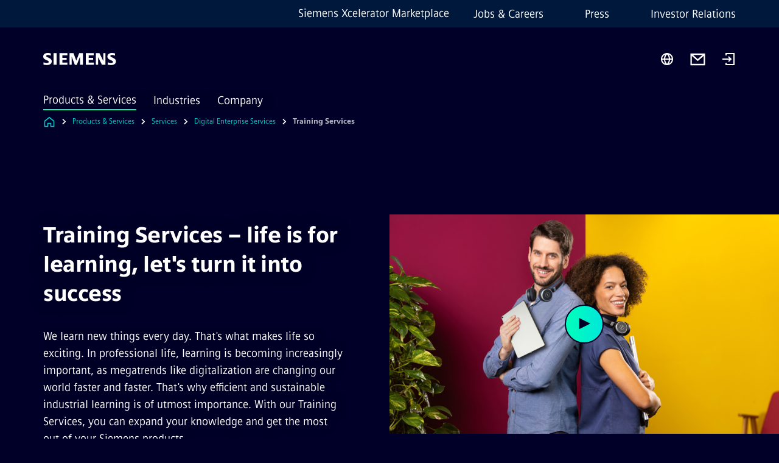

--- FILE ---
content_type: text/html
request_url: https://www.siemens.com/applications/c61f8815-2efb-c0dc-61f1-6a571be73cec/index.html
body_size: -2577
content:
<div id="botbuilder"></div>

<link rel="stylesheet" type="text/css" href="/applications/c61f8815-2efb-c0dc-61f1-6a571be73cec/botbuilder-styles.css">

<script>
  async function injectBotBuilder() {
    function loadScript(source) {
      return new Promise((resolve, reject) => {
        const script = document.createElement("script");
        script.onload = () => {
          resolve();
        };
        script.onerror = () => {
          reject();
        };

        script.setAttribute("src", source);
        document.body.appendChild(script);
      });
    }
    const date = new Date();
    const hash = `${date.getFullYear()}${date.getMonth()}${date.getDate()}`;

    await Promise.all([
      loadScript(
        `https://botbuilder.siemens.cloud/channels/public/dist/botConfig.js?${hash}`
      ),
      loadScript(
        `https://botbuilder.siemens.cloud/channels/public/dist/botanicaWebchat.bundle.js?${hash}`
      )
    ]);

    function waitForBotanicaWebchat() {
      function sleep(duration) {
        return new Promise((r) => {
          setTimeout(r, duration);
        });
      }
      return new Promise((resolve, reject) => {
        for (let i = 0, l = 10000; i < l; i++) {
          if (window['BotanicaWebchat']) {
            resolve();
          }

          sleep(10);
        }

        reject();
      });
    }

    await waitForBotanicaWebchat();

  }

  injectBotBuilder().then(async () => {
    const botApiKey = getApplicationParametersMap(document.getElementById("botbuilder")).get('botapikey');
    await setup(botApiKey);
  });

</script>

--- FILE ---
content_type: text/css
request_url: https://www.siemens.com/applications/c61f8815-2efb-c0dc-61f1-6a571be73cec/botbuilder-styles.css
body_size: 2140
content:
@font-face {
	font-family: 'Siemens Sans Pro';
	src: url('/applications/c61f8815-2efb-c0dc-61f1-6a571be73cec/fonts/SiemensSansPro_W_Bd.woff2') format('woff2'),
		url('/applications/c61f8815-2efb-c0dc-61f1-6a571be73cec/fonts/SiemensSansPro_W_BdIt.woff2') format('woff2'),
		url('/applications/c61f8815-2efb-c0dc-61f1-6a571be73cec/fonts/SiemensSansPro_W_It.woff2') format('woff2'),
		url('/applications/c61f8815-2efb-c0dc-61f1-6a571be73cec/fonts/SiemensSansPro_W_Rm.woff2') format('woff2'),
		url('/applications/c61f8815-2efb-c0dc-61f1-6a571be73cec/fonts/SiemensSansPro_W_SBd.woff2') format('woff2'),
		url('/applications/c61f8815-2efb-c0dc-61f1-6a571be73cec/fonts/SiemensSansPro_W_SBdIt.woff2') format('woff2');
	font-weight: normal;
	font-style: normal;
}

#botbuilder {
	display: none;
}

.botbuilder-popup {
	font-family: 'Siemens Sans';
	background-color: #000028;
	position: fixed;
	bottom: 3em;
	right: 3em;
	z-index: 100001;
	padding: 10px 35px 10px 20px;
	box-shadow: 0px 0px 2px rgba(0, 0, 40, 0.1), 0px 4px 8px rgba(0, 0, 40, 0.1), 0px 12px 18px rgba(0, 0, 40, 0.1);
}

.botbuilder-popup-header-title {
	font-size: 28px;
	font-weight: bold;
	color: white;
	margin-bottom: 10px;
}

#botbuilder-popup-input {
	background: #00183b;
	padding: 8px 16px;
	font-family: 'Siemens Sans';
	border-top-width: 0px;
	border-left-width: 0px;
	border-right-width: 0px;
	width: 87%;
	background-image: url('https://botbuilder.siemens.cloud/channels/public/img/arrow-right-solid.svg');
	background-repeat: no-repeat;
	background-position: right 10px center;
	background-size: 15px 15px;
	padding-right: 30px;

	line-height: 28px;
	font-size: 18px;
	font-weight: 400;
}

#botbuilder-popup-input::placeholder {
	color: white;
	opacity: 0.7;
}

#botbuilder-chat-input {
	background: #00183b;
	padding: 8px 16px;

	font-family: 'Siemens Sans';
	font-size: 18px;
	font-weight: 400;

	border-top-width: 0px;
	border-left-width: 0px;
	border-right-width: 0px;
	width: 100%;
	background-image: url('https://botbuilder.siemens.cloud/channels/public/img/arrow-right-solid.svg');
	background-repeat: no-repeat;
	background-position: right 10px center;
	background-size: 15px 15px;
	padding-right: 30px;

	/* Adding Text Area */
	resize: none;
	min-height: 45px;
	max-height: 200px;
	line-height: 28px;
	box-sizing: border-box;

	color: white;

	scrollbar-width: inherit;
	scrollbar-color: #737389 #333353;
}

#botbuilder-chat-input::placeholder {
	color: white;
	opacity: 0.7;
}

#botbuilder-sidebar {
	display: flex;
	flex-direction: column;
	height: 100vh;
	width: 480px;
	max-width: 100vw;
	/* max-height: 100vh; */
	position: fixed;
	right: -500px;
	top: 0;
	background-color: #000028;
	color: white;
	transition: right 0.3s ease;
	border-left: 3px solid #262648;
	z-index: 10000;
}

#botbuilder-sidebar.active {
	right: 0;
}

#botbuilder-bot-name {
	display: flex;
}

#botbuilder-bot-name h3 {
	font-family: Siemens Sans;
	font-size: 18px;
	font-weight: 900;
	line-height: 28px;
	text-align: left;
	text-underline-position: from-font;
	text-decoration-skip-ink: none;
	margin: 0;
	padding: 10px 5px 10px 5px;
}

#botbuilder-bot-name img {
	margin: 0;
	padding: 10px 5px 10px 5px;
}

.botbuilder-header {
	display: flex;
	/* height: 50px; */
	padding: 16px;
	justify-content: space-between;
}

.botbuilder-action-icons {
	display: flex;
	gap: 10px;
}

.botbuilder-header-chat-icon {
	display: none;
	right: 0;
	height: 24px;
	width: 24px;
	margin-top: 10px;
	cursor: pointer;
	transition: all 0ms ease-in-out;

	background-color: #00CCCC;
	-webkit-mask-size: contain;
	mask-size: contain;
	-webkit-mask-repeat: no-repeat;
	mask-repeat: no-repeat;
}

.botbuilder-header-chat-icon:hover {
	background-color: #00FFB9;
}

#botbuilder-reload-chat-icon {
	-webkit-mask-image: url('https://botbuilder.siemens.cloud/channels/public/img/trash-bin.svg');
	mask-image: url('https://botbuilder.siemens.cloud/channels/public/img/trash-bin.svg');
}

#botbuilder-close-chat-icon {
	-webkit-mask-image: url('https://botbuilder.siemens.cloud/channels/public/img/close-v2.svg');
	mask-image: url('https://botbuilder.siemens.cloud/channels/public/img/close-v2.svg');
}

/* .botbuilder-header-chat-icon:hover::after {
	content: attr(title);
	position: absolute;
	bottom: -30px;
	left: 50%;
	transform: translateX(-50%);
	background-color: #333;
	color: #fff;
	padding: 5px 10px;
	border-radius: 5px;
	font-size: 14px;
	white-space: nowrap;
	z-index: 1;
	font-family: 'Siemens Sans';
}  */

.botbuilder-chat-content {
	display: flex;
	flex-direction: column;
	flex: 1;
	overflow-y: auto;
	padding: 16px;
	/* height: auto; */
	position: relative;

	scrollbar-width: inherit;
	scrollbar-color: #737389 #333353;
}

.botbuilder-chat-content::-webkit-scrollbar-thumb {
	background: #737389;
	border-radius: 0;
	/* This makes the scrollbar squared */
}

.botbuilder-chat-content::-webkit-scrollbar-track {
	background: #333353;
}

.botbuilder-chat-content::-webkit-scrollbar-thumb:hover {
	background: #8484a3;
}

.botbuilder-chat-content-messages {
	flex: 1;
	/* margin-bottom: 3px; */

	display: flex;
	flex-direction: column;
	gap: 24px;

	word-break: break-word;
	overflow-wrap: break-word;

	/* padding-bottom: 16px; */
}

.botbuilder-chat-content-input {
	position: relative;
	/* display: flex; */
	background: #00183b;

	margin: 5px 16px 5px 16px;

}

.botbuilder-chat-content-input input {
	background: #00183b;
	color: white;
	padding: 10px 16px;
	font-family: 'Siemens Sans';
	border-top-width: 0px;
	border-left-width: 0px;
	border-right-width: 0px;
	width: 88%;
	background-image: url('https://botbuilder.siemens.cloud/channels/public/img/arrow-right-solid.svg');
	background-repeat: no-repeat;
	background-position: right 10px center;
	background-size: 15px 15px;
	padding-right: 30px;
}

.botbuilder-chat-content-input input::placeholder {
	color: white;
	opacity: 0.7;
}

.botbuilder-user-message {
	display: flex;
	align-items: flex-start;
	background-color: #0A2540;
	color: #FFFFFF;
	border-radius: 8px 0px 8px 8px;
	/* padding: 15px; */
	margin: 36px 0px 0px auto;
	max-width: 390px;
	position: relative;
	font-family: 'Siemens Sans';
	font-size: 14px;
	line-height: 28px;
	font-weight: 400;
	padding-top: 16px;
	padding-right: 24px;
	padding-bottom: 24px;
	padding-left: 24px;
}

.botbuilder-user-message-icon {
	position: absolute;
	top: -35px;
	right: 5px;
	width: 32px;
	height: 32px;
	border-radius: 50%;
	object-fit: cover;
	overflow: hidden;
}

.botbuilder-bot-message {
	display: flex;
	align-items: flex-start;
	background-color: #00183b;
	color: #FFFFFF;
	border-radius: 0px 8px 8px 8px;
	/* padding: 15px; */
	margin: 36px 0px 0px 0px;
	max-width: 390px;
	/* max-width: 85%; */
	position: relative;
	font-family: 'Siemens Sans';
	font-size: 14px;
	line-height: 28px;
	font-weight: 400;
	width: max-content;

	padding-top: 16px;
	padding-right: 24px;
	padding-bottom: 24px;
	padding-left: 24px;
}

.botbuilder-bot-message-icon {
	position: absolute;
	top: -35px;
	left: 5px;
	width: 32px;
	height: 32px;
	border-radius: 50%;
	object-fit: cover;
	overflow: hidden;
}


.botbuilder-message-content {
	display: flex;
	flex-direction: column;
}

.botbuilder-message-content p {
	margin: 0;
	font-size: 18px;
	line-height: 28px;
	font-weight: 400;
	letter-spacing: 0px;
	word-break: break-word;
}

.botbuilder-message-content ul {
	padding-left: 40px;
}

.botbuilder-message-timestamp {
	font-family: Siemens Sans;
	font-weight: 400;
	font-size: 12px;
	line-height: 20px;
	letter-spacing: 0px;
	color: #B3B3BE;
	margin-bottom: 5px;
	align-self: flex-start;
}


.botbuilder-chat-footer {
	position: relative;
	text-align: justify;
	font-family: Siemens Sans;
	font-size: 11px;
	font-weight: 400;
	text-underline-position: from-font;
	text-decoration-skip-ink: none;
	bottom: 0;

	color: #B3B3BE;
	padding: 0px 16px 5px 16px;
}

.botbuilder-chat-footer a {
	transition: color 0.3s ease;
}

.botbuilder-chat-footer a:link {
	color: #0cc;
}

.botbuilder-chat-footer a:visited {
	color: #00FFB9;
}

.botbuilder-chat-send-button {
	position: absolute;
	right: 10px;
	top: 50%;
	transform: translateY(-50%);
	width: 15px;
	height: 15px;
	cursor: pointer;
}

.botbuilder-chat-send-button:hover {
	opacity: 0.8;
}

#botbuilder-reply-container {
	display: none;
}

#botbuilder-reply-container.active {
	display: flex;
	flex-direction: row;
	flex-wrap: wrap;
	gap: 5px;
	justify-content: flex-start;
	margin-top: 8px;
	/* margin-bottom: 8px; */
}

.botbuilder-quick-reply-button {
	color: black;
	font-size: 16px;
	font-weight: 400;
	font-family: 'Siemens Sans Pro';

	height: 32px;
	order: 0;
	cursor: pointer;
	transition: all 0ms ease-in-out;
	background: linear-gradient(90deg, #00ffb9 0%, #00e6dc 100%);
	border: none;
	/* border: 2px solid #00CCCC;
	background: #00CCCC;
	border: 2px solid var(--Primary-Deep-Blue, rgba(0, 0, 40, 1));
	border-width: 2px; */
}

.botbuilder-quick-reply-button:hover {
	background: var(--Interaction-Light-Bold-Green-18, #c5ffef);
}

.botbuilder-typing-indicator {
	display: flex;
	gap: 4px;
	position: relative;
	padding-left: 16px;
}

.botbuilder-typing-dot {
	width: 8px;
	height: 8px;
	background: #00FFB9;
	border-radius: 50%;
	animation: loadingFade 1s infinite;
}

.botbuilder-typing-dot:nth-child(1) {
	animation-delay: 0s;
}

.botbuilder-typing-dot:nth-child(2) {
	animation-delay: 0.2s;
}

.botbuilder-typing-dot:nth-child(3) {
	animation-delay: 0.4s;
}

@keyframes loadingFade {
	0% {
		opacity: 0;
	}

	50% {
		opacity: 0.8;
	}

	100% {
		opacity: 0;
	}
}

.botbuilder-message-card {
	display: flex;
	flex-direction: column;
	background-color: #00CCCC1F;
	color: #FFFFFF;
	border-radius: 8px;
	padding: 15px;
	margin: 5px 0px 0px 0px;
	max-width: 362px;
	font-family: 'Siemens Sans';
	position: relative;
}

.botbuilder-card-image {
	position: relative;
}

.botbuilder-card-image img {
	/* max-width: 200px; */
	/* max-height: 175px; */
	width: 100%;
	height: 100%;
	object-fit: cover;
}

.botbuilder-card-image img::after {
	content: "";
	position: absolute;
	bottom: 9px;
	left: 0;
	width: 100%;
	height: 50px;
	background-image: linear-gradient(to top, rgb(22, 22, 22), rgba(255, 255, 255, 0));
}

.botbuilder-card-title {
	font-size: large !important;
	font-weight: 500;
}

.botbuilder-card-subtitle {
	font-size: small !important;
	font-weight: 400;
	padding-bottom: 10px;
}

.botbuilder-card-divider {
	display: block;
	border-width: 2px 0 0 0;
	border-color: #002e4d30;
	width: 100%;
	position: relative;
	height: 2px;
	bottom: 5px;
}

.botbuilder-card-content {
	display: flex;
	flex-direction: column;
	gap: 5px;
	bottom: 10px;
	position: relative;
}

.botbuilder-card-button {
	color: black;
	font-family: 'Siemens Sans Pro';
	font-size: 18px;
	margin-bottom: 1px;
	margin-top: 1px;
	height: 44px;
	cursor: pointer;
	max-width: 460px;
	border: none;
	/* Check if without padding will be approved */
	/* width: 200px; */
	/* padding-top: 16px;
	background: #00CCCC;
	border-width: 2px;
	border: 2px solid #00CCCC;
	border: 2px solid var(--Primary-Deep-Blue, rgba(0, 0, 40, 1));
	padding-right: 56px;
	padding-bottom: 16px;
	padding-left: 56px; */

	background: linear-gradient(90deg, #00ffb9 0%, #00e6dc 100%);
	transition: all 0ms ease-in-out;
}

.botbuilder-card-button:hover {
	background: var(--Interaction-Light-Bold-Green-18, #c5ffef);
}

.botbuilder-custom-message {
	font-family: 'Siemens Sans';
	font-size: 18px;
	line-height: 28px;
	font-weight: 400;
	color: #FFFFFF;
	letter-spacing: 0px;
}

.botbuilder-custom-message a {
	transition: color 0.3s ease;
}

.botbuilder-custom-message a:link {
	color: #0cc;
}

.botbuilder-custom-message a:visited {
	color: #00FFB9;
}

.botbuilder-message-image {
	position: relative;
}

.botbuilder-message-image img {
	max-width: 400px;
	max-height: 275px;
	width: 100%;
	height: 100%;
}

/* BotBuilder Responsivity Section */

@media screen and (min-width: 100px) and (max-width: 640px) {
	.botbuilder-bot-message {
		max-width: 85%;
	}

	.botbuilder-user-message {
		max-width: 85%;
	}

	#botbuilder-sidebar {
		height: 100%;
	}
}

--- FILE ---
content_type: text/javascript
request_url: https://www.siemens.com/assets/js/model-viewer.min-79498606.js
body_size: 223220
content:
/*! © Siemens 1996 *//**
 * @license
 * Copyright (c) 2017 The Polymer Project Authors. All rights reserved.
 * This code may only be used under the BSD style license found at
 * http://polymer.github.io/LICENSE.txt
 * The complete set of authors may be found at
 * http://polymer.github.io/AUTHORS.txt
 * The complete set of contributors may be found at
 * http://polymer.github.io/CONTRIBUTORS.txt
 * Code distributed by Google as part of the polymer project is also
 * subject to an additional IP rights grant found at
 * http://polymer.github.io/PATENTS.txt
 */const Ch=typeof window<"u"&&window.customElements!=null&&window.customElements.polyfillWrapFlushCallback!==void 0,Yc=(s,e,t=null)=>{for(;e!==t;){const n=e.nextSibling;s.removeChild(e),e=n}},Rn=`{{lit-${String(Math.random()).slice(2)}}}`,gm=`<!--${Rn}-->`,Ph=new RegExp(`${Rn}|${gm}`);class vm{constructor(e,t){this.parts=[],this.element=t;const n=[],i=[],r=document.createTreeWalker(t.content,133,null,!1);let a=0,o=-1,l=0;const{strings:c,values:{length:h}}=e;for(;l<h;){const u=r.nextNode();if(u!==null){if(o++,u.nodeType===1){if(u.hasAttributes()){const d=u.attributes,{length:p}=d;let m=0;for(let f=0;f<p;f++)Ih(d[f].name,"$lit$")&&m++;for(;m-- >0;){const f=c[l],g=gc.exec(f)[2],x=g.toLowerCase()+"$lit$",v=u.getAttribute(x);u.removeAttribute(x);const y=v.split(Ph);this.parts.push({type:"attribute",index:o,name:g,strings:y}),l+=y.length-1}}u.tagName==="TEMPLATE"&&(i.push(u),r.currentNode=u.content)}else if(u.nodeType===3){const d=u.data;if(d.indexOf(Rn)>=0){const p=u.parentNode,m=d.split(Ph),f=m.length-1;for(let g=0;g<f;g++){let x,v=m[g];if(v==="")x=Xn();else{const y=gc.exec(v);y!==null&&Ih(y[2],"$lit$")&&(v=v.slice(0,y.index)+y[1]+y[2].slice(0,-5)+y[3]),x=document.createTextNode(v)}p.insertBefore(x,u),this.parts.push({type:"node",index:++o})}m[f]===""?(p.insertBefore(Xn(),u),n.push(u)):u.data=m[f],l+=f}}else if(u.nodeType===8)if(u.data===Rn){const d=u.parentNode;u.previousSibling!==null&&o!==a||(o++,d.insertBefore(Xn(),u)),a=o,this.parts.push({type:"node",index:o}),u.nextSibling===null?u.data="":(n.push(u),o--),l++}else{let d=-1;for(;(d=u.data.indexOf(Rn,d+1))!==-1;)this.parts.push({type:"node",index:-1}),l++}}else r.currentNode=i.pop()}for(const u of n)u.parentNode.removeChild(u)}}const Ih=(s,e)=>{const t=s.length-e.length;return t>=0&&s.slice(t)===e},ym=s=>s.index!==-1,Xn=()=>document.createComment(""),gc=/([ \x09\x0a\x0c\x0d])([^\0-\x1F\x7F-\x9F "'>=/]+)([ \x09\x0a\x0c\x0d]*=[ \x09\x0a\x0c\x0d]*(?:[^ \x09\x0a\x0c\x0d"'`<>=]*|"[^"]*|'[^']*))$/;function Dh(s,e){const{element:{content:t},parts:n}=s,i=document.createTreeWalker(t,133,null,!1);let r=ds(n),a=n[r],o=-1,l=0;const c=[];let h=null;for(;i.nextNode();){o++;const u=i.currentNode;for(u.previousSibling===h&&(h=null),e.has(u)&&(c.push(u),h===null&&(h=u)),h!==null&&l++;a!==void 0&&a.index===o;)a.index=h!==null?-1:a.index-l,r=ds(n,r),a=n[r]}c.forEach(u=>u.parentNode.removeChild(u))}const Rg=s=>{let e=s.nodeType===11?0:1;const t=document.createTreeWalker(s,133,null,!1);for(;t.nextNode();)e++;return e},ds=(s,e=-1)=>{for(let t=e+1;t<s.length;t++){const n=s[t];if(ym(n))return t}return-1};/**
 * @license
 * Copyright (c) 2017 The Polymer Project Authors. All rights reserved.
 * This code may only be used under the BSD style license found at
 * http://polymer.github.io/LICENSE.txt
 * The complete set of authors may be found at
 * http://polymer.github.io/AUTHORS.txt
 * The complete set of contributors may be found at
 * http://polymer.github.io/CONTRIBUTORS.txt
 * Code distributed by Google as part of the polymer project is also
 * subject to an additional IP rights grant found at
 * http://polymer.github.io/PATENTS.txt
 */const Lg=new WeakMap,ws=s=>typeof s=="function"&&Lg.has(s),qt={},Nh={};/**
 * @license
 * Copyright (c) 2017 The Polymer Project Authors. All rights reserved.
 * This code may only be used under the BSD style license found at
 * http://polymer.github.io/LICENSE.txt
 * The complete set of authors may be found at
 * http://polymer.github.io/AUTHORS.txt
 * The complete set of contributors may be found at
 * http://polymer.github.io/CONTRIBUTORS.txt
 * Code distributed by Google as part of the polymer project is also
 * subject to an additional IP rights grant found at
 * http://polymer.github.io/PATENTS.txt
 */class vc{constructor(e,t,n){this.__parts=[],this.template=e,this.processor=t,this.options=n}update(e){let t=0;for(const n of this.__parts)n!==void 0&&n.setValue(e[t]),t++;for(const n of this.__parts)n!==void 0&&n.commit()}_clone(){const e=Ch?this.template.element.content.cloneNode(!0):document.importNode(this.template.element.content,!0),t=[],n=this.template.parts,i=document.createTreeWalker(e,133,null,!1);let r,a=0,o=0,l=i.nextNode();for(;a<n.length;)if(r=n[a],ym(r)){for(;o<r.index;)o++,l.nodeName==="TEMPLATE"&&(t.push(l),i.currentNode=l.content),(l=i.nextNode())===null&&(i.currentNode=t.pop(),l=i.nextNode());if(r.type==="node"){const c=this.processor.handleTextExpression(this.options);c.insertAfterNode(l.previousSibling),this.__parts.push(c)}else this.__parts.push(...this.processor.handleAttributeExpressions(l,r.name,r.strings,this.options));a++}else this.__parts.push(void 0),a++;return Ch&&(document.adoptNode(e),customElements.upgrade(e)),e}}/**
 * @license
 * Copyright (c) 2017 The Polymer Project Authors. All rights reserved.
 * This code may only be used under the BSD style license found at
 * http://polymer.github.io/LICENSE.txt
 * The complete set of authors may be found at
 * http://polymer.github.io/AUTHORS.txt
 * The complete set of contributors may be found at
 * http://polymer.github.io/CONTRIBUTORS.txt
 * Code distributed by Google as part of the polymer project is also
 * subject to an additional IP rights grant found at
 * http://polymer.github.io/PATENTS.txt
 */const Fh=window.trustedTypes&&trustedTypes.createPolicy("lit-html",{createHTML:s=>s}),Cg=` ${Rn} `;class xm{constructor(e,t,n,i){this.strings=e,this.values=t,this.type=n,this.processor=i}getHTML(){const e=this.strings.length-1;let t="",n=!1;for(let i=0;i<e;i++){const r=this.strings[i],a=r.lastIndexOf("<!--");n=(a>-1||n)&&r.indexOf("-->",a+1)===-1;const o=gc.exec(r);t+=o===null?r+(n?Cg:gm):r.substr(0,o.index)+o[1]+o[2]+"$lit$"+o[3]+Rn}return t+=this.strings[e],t}getTemplateElement(){const e=document.createElement("template");let t=this.getHTML();return Fh!==void 0&&(t=Fh.createHTML(t)),e.innerHTML=t,e}}/**
 * @license
 * Copyright (c) 2017 The Polymer Project Authors. All rights reserved.
 * This code may only be used under the BSD style license found at
 * http://polymer.github.io/LICENSE.txt
 * The complete set of authors may be found at
 * http://polymer.github.io/AUTHORS.txt
 * The complete set of contributors may be found at
 * http://polymer.github.io/CONTRIBUTORS.txt
 * Code distributed by Google as part of the polymer project is also
 * subject to an additional IP rights grant found at
 * http://polymer.github.io/PATENTS.txt
 */const Zc=s=>s===null||!(typeof s=="object"||typeof s=="function"),yc=s=>Array.isArray(s)||!(!s||!s[Symbol.iterator]);class bm{constructor(e,t,n){this.dirty=!0,this.element=e,this.name=t,this.strings=n,this.parts=[];for(let i=0;i<n.length-1;i++)this.parts[i]=this._createPart()}_createPart(){return new wm(this)}_getValue(){const e=this.strings,t=e.length-1,n=this.parts;if(t===1&&e[0]===""&&e[1]===""){const r=n[0].value;if(typeof r=="symbol")return String(r);if(typeof r=="string"||!yc(r))return r}let i="";for(let r=0;r<t;r++){i+=e[r];const a=n[r];if(a!==void 0){const o=a.value;if(Zc(o)||!yc(o))i+=typeof o=="string"?o:String(o);else for(const l of o)i+=typeof l=="string"?l:String(l)}}return i+=e[t],i}commit(){this.dirty&&(this.dirty=!1,this.element.setAttribute(this.name,this._getValue()))}}class wm{constructor(e){this.value=void 0,this.committer=e}setValue(e){e===qt||Zc(e)&&e===this.value||(this.value=e,ws(e)||(this.committer.dirty=!0))}commit(){for(;ws(this.value);){const e=this.value;this.value=qt,e(this)}this.value!==qt&&this.committer.commit()}}class no{constructor(e){this.value=void 0,this.__pendingValue=void 0,this.options=e}appendInto(e){this.startNode=e.appendChild(Xn()),this.endNode=e.appendChild(Xn())}insertAfterNode(e){this.startNode=e,this.endNode=e.nextSibling}appendIntoPart(e){e.__insert(this.startNode=Xn()),e.__insert(this.endNode=Xn())}insertAfterPart(e){e.__insert(this.startNode=Xn()),this.endNode=e.endNode,e.endNode=this.startNode}setValue(e){this.__pendingValue=e}commit(){if(this.startNode.parentNode===null)return;for(;ws(this.__pendingValue);){const t=this.__pendingValue;this.__pendingValue=qt,t(this)}const e=this.__pendingValue;e!==qt&&(Zc(e)?e!==this.value&&this.__commitText(e):e instanceof xm?this.__commitTemplateResult(e):e instanceof Node?this.__commitNode(e):yc(e)?this.__commitIterable(e):e===Nh?(this.value=Nh,this.clear()):this.__commitText(e))}__insert(e){this.endNode.parentNode.insertBefore(e,this.endNode)}__commitNode(e){this.value!==e&&(this.clear(),this.__insert(e),this.value=e)}__commitText(e){const t=this.startNode.nextSibling,n=typeof(e=e==null?"":e)=="string"?e:String(e);t===this.endNode.previousSibling&&t.nodeType===3?t.data=n:this.__commitNode(document.createTextNode(n)),this.value=e}__commitTemplateResult(e){const t=this.options.templateFactory(e);if(this.value instanceof vc&&this.value.template===t)this.value.update(e.values);else{const n=new vc(t,e.processor,this.options),i=n._clone();n.update(e.values),this.__commitNode(i),this.value=n}}__commitIterable(e){Array.isArray(this.value)||(this.value=[],this.clear());const t=this.value;let n,i=0;for(const r of e)n=t[i],n===void 0&&(n=new no(this.options),t.push(n),i===0?n.appendIntoPart(this):n.insertAfterPart(t[i-1])),n.setValue(r),n.commit(),i++;i<t.length&&(t.length=i,this.clear(n&&n.endNode))}clear(e=this.startNode){Yc(this.startNode.parentNode,e.nextSibling,this.endNode)}}class Pg{constructor(e,t,n){if(this.value=void 0,this.__pendingValue=void 0,n.length!==2||n[0]!==""||n[1]!=="")throw new Error("Boolean attributes can only contain a single expression");this.element=e,this.name=t,this.strings=n}setValue(e){this.__pendingValue=e}commit(){for(;ws(this.__pendingValue);){const t=this.__pendingValue;this.__pendingValue=qt,t(this)}if(this.__pendingValue===qt)return;const e=!!this.__pendingValue;this.value!==e&&(e?this.element.setAttribute(this.name,""):this.element.removeAttribute(this.name),this.value=e),this.__pendingValue=qt}}class Ig extends bm{constructor(e,t,n){super(e,t,n),this.single=n.length===2&&n[0]===""&&n[1]===""}_createPart(){return new Dg(this)}_getValue(){return this.single?this.parts[0].value:super._getValue()}commit(){this.dirty&&(this.dirty=!1,this.element[this.name]=this._getValue())}}class Dg extends wm{}let _m=!1;(()=>{try{const s={get capture(){return _m=!0,!1}};window.addEventListener("test",s,s),window.removeEventListener("test",s,s)}catch{}})();class Ng{constructor(e,t,n){this.value=void 0,this.__pendingValue=void 0,this.element=e,this.eventName=t,this.eventContext=n,this.__boundHandleEvent=i=>this.handleEvent(i)}setValue(e){this.__pendingValue=e}commit(){for(;ws(this.__pendingValue);){const r=this.__pendingValue;this.__pendingValue=qt,r(this)}if(this.__pendingValue===qt)return;const e=this.__pendingValue,t=this.value,n=e==null||t!=null&&(e.capture!==t.capture||e.once!==t.once||e.passive!==t.passive),i=e!=null&&(t==null||n);n&&this.element.removeEventListener(this.eventName,this.__boundHandleEvent,this.__options),i&&(this.__options=Fg(e),this.element.addEventListener(this.eventName,this.__boundHandleEvent,this.__options)),this.value=e,this.__pendingValue=qt}handleEvent(e){typeof this.value=="function"?this.value.call(this.eventContext||this.element,e):this.value.handleEvent(e)}}const Fg=s=>s&&(_m?{capture:s.capture,passive:s.passive,once:s.once}:s.capture);function Og(s){let e=_s.get(s.type);e===void 0&&(e={stringsArray:new WeakMap,keyString:new Map},_s.set(s.type,e));let t=e.stringsArray.get(s.strings);if(t!==void 0)return t;const n=s.strings.join(Rn);return t=e.keyString.get(n),t===void 0&&(t=new vm(s,s.getTemplateElement()),e.keyString.set(n,t)),e.stringsArray.set(s.strings,t),t}const _s=new Map,sr=new WeakMap,Mm=(s,e,t)=>{let n=sr.get(e);n===void 0&&(Yc(e,e.firstChild),sr.set(e,n=new no(Object.assign({templateFactory:Og},t))),n.appendInto(e)),n.setValue(s),n.commit()};/**
 * @license
 * Copyright (c) 2017 The Polymer Project Authors. All rights reserved.
 * This code may only be used under the BSD style license found at
 * http://polymer.github.io/LICENSE.txt
 * The complete set of authors may be found at
 * http://polymer.github.io/AUTHORS.txt
 * The complete set of contributors may be found at
 * http://polymer.github.io/CONTRIBUTORS.txt
 * Code distributed by Google as part of the polymer project is also
 * subject to an additional IP rights grant found at
 * http://polymer.github.io/PATENTS.txt
 */const Ug=new class{handleAttributeExpressions(s,e,t,n){const i=e[0];return i==="."?new Ig(s,e.slice(1),t).parts:i==="@"?[new Ng(s,e.slice(1),n.eventContext)]:i==="?"?[new Pg(s,e.slice(1),t)]:new bm(s,e,t).parts}handleTextExpression(s){return new no(s)}};/**
 * @license
 * Copyright (c) 2017 The Polymer Project Authors. All rights reserved.
 * This code may only be used under the BSD style license found at
 * http://polymer.github.io/LICENSE.txt
 * The complete set of authors may be found at
 * http://polymer.github.io/AUTHORS.txt
 * The complete set of contributors may be found at
 * http://polymer.github.io/CONTRIBUTORS.txt
 * Code distributed by Google as part of the polymer project is also
 * subject to an additional IP rights grant found at
 * http://polymer.github.io/PATENTS.txt
 */typeof window<"u"&&(window.litHtmlVersions||(window.litHtmlVersions=[])).push("1.4.1");const ks=(s,...e)=>new xm(s,e,"html",Ug),Sm=(s,e)=>`${s}--${e}`;let qa=!0;window.ShadyCSS===void 0?qa=!1:window.ShadyCSS.prepareTemplateDom===void 0&&(console.warn("Incompatible ShadyCSS version detected. Please update to at least @webcomponents/webcomponentsjs@2.0.2 and @webcomponents/shadycss@1.3.1."),qa=!1);const kg=s=>e=>{const t=Sm(e.type,s);let n=_s.get(t);n===void 0&&(n={stringsArray:new WeakMap,keyString:new Map},_s.set(t,n));let i=n.stringsArray.get(e.strings);if(i!==void 0)return i;const r=e.strings.join(Rn);if(i=n.keyString.get(r),i===void 0){const a=e.getTemplateElement();qa&&window.ShadyCSS.prepareTemplateDom(a,s),i=new vm(e,a),n.keyString.set(r,i)}return n.stringsArray.set(e.strings,i),i},zg=["html","svg"],Tm=new Set,Bg=(s,e,t)=>{Tm.add(s);const n=t?t.element:document.createElement("template"),i=e.querySelectorAll("style"),{length:r}=i;if(r===0)return void window.ShadyCSS.prepareTemplateStyles(n,s);const a=document.createElement("style");for(let c=0;c<r;c++){const h=i[c];h.parentNode.removeChild(h),a.textContent+=h.textContent}(c=>{zg.forEach(h=>{const u=_s.get(Sm(h,c));u!==void 0&&u.keyString.forEach(d=>{const{element:{content:p}}=d,m=new Set;Array.from(p.querySelectorAll("style")).forEach(f=>{m.add(f)}),Dh(d,m)})})})(s);const o=n.content;t?function(c,h,u=null){const{element:{content:d},parts:p}=c;if(u==null)return void d.appendChild(h);const m=document.createTreeWalker(d,133,null,!1);let f=ds(p),g=0,x=-1;for(;m.nextNode();)for(x++,m.currentNode===u&&(g=Rg(h),u.parentNode.insertBefore(h,u));f!==-1&&p[f].index===x;){if(g>0){for(;f!==-1;)p[f].index+=g,f=ds(p,f);return}f=ds(p,f)}}(t,a,o.firstChild):o.insertBefore(a,o.firstChild),window.ShadyCSS.prepareTemplateStyles(n,s);const l=o.querySelector("style");if(window.ShadyCSS.nativeShadow&&l!==null)e.insertBefore(l.cloneNode(!0),e.firstChild);else if(t){o.insertBefore(a,o.firstChild);const c=new Set;c.add(a),Dh(t,c)}};window.JSCompiler_renameProperty=(s,e)=>s;const xc={toAttribute(s,e){switch(e){case Boolean:return s?"":null;case Object:case Array:return s==null?s:JSON.stringify(s)}return s},fromAttribute(s,e){switch(e){case Boolean:return s!==null;case Number:return s===null?null:Number(s);case Object:case Array:return JSON.parse(s)}return s}},Em=(s,e)=>e!==s&&(e==e||s==s),Mo={attribute:!0,type:String,converter:xc,reflect:!1,hasChanged:Em};class Jc extends HTMLElement{constructor(){super(),this.initialize()}static get observedAttributes(){this.finalize();const e=[];return this._classProperties.forEach((t,n)=>{const i=this._attributeNameForProperty(n,t);i!==void 0&&(this._attributeToPropertyMap.set(i,n),e.push(i))}),e}static _ensureClassProperties(){if(!this.hasOwnProperty(JSCompiler_renameProperty("_classProperties",this))){this._classProperties=new Map;const e=Object.getPrototypeOf(this)._classProperties;e!==void 0&&e.forEach((t,n)=>this._classProperties.set(n,t))}}static createProperty(e,t=Mo){if(this._ensureClassProperties(),this._classProperties.set(e,t),t.noAccessor||this.prototype.hasOwnProperty(e))return;const n=typeof e=="symbol"?Symbol():`__${e}`,i=this.getPropertyDescriptor(e,n,t);i!==void 0&&Object.defineProperty(this.prototype,e,i)}static getPropertyDescriptor(e,t,n){return{get(){return this[t]},set(i){const r=this[e];this[t]=i,this.requestUpdateInternal(e,r,n)},configurable:!0,enumerable:!0}}static getPropertyOptions(e){return this._classProperties&&this._classProperties.get(e)||Mo}static finalize(){const e=Object.getPrototypeOf(this);if(e.hasOwnProperty("finalized")||e.finalize(),this.finalized=!0,this._ensureClassProperties(),this._attributeToPropertyMap=new Map,this.hasOwnProperty(JSCompiler_renameProperty("properties",this))){const t=this.properties,n=[...Object.getOwnPropertyNames(t),...typeof Object.getOwnPropertySymbols=="function"?Object.getOwnPropertySymbols(t):[]];for(const i of n)this.createProperty(i,t[i])}}static _attributeNameForProperty(e,t){const n=t.attribute;return n===!1?void 0:typeof n=="string"?n:typeof e=="string"?e.toLowerCase():void 0}static _valueHasChanged(e,t,n=Em){return n(e,t)}static _propertyValueFromAttribute(e,t){const n=t.type,i=t.converter||xc,r=typeof i=="function"?i:i.fromAttribute;return r?r(e,n):e}static _propertyValueToAttribute(e,t){if(t.reflect===void 0)return;const n=t.type,i=t.converter;return(i&&i.toAttribute||xc.toAttribute)(e,n)}initialize(){this._updateState=0,this._updatePromise=new Promise(e=>this._enableUpdatingResolver=e),this._changedProperties=new Map,this._saveInstanceProperties(),this.requestUpdateInternal()}_saveInstanceProperties(){this.constructor._classProperties.forEach((e,t)=>{if(this.hasOwnProperty(t)){const n=this[t];delete this[t],this._instanceProperties||(this._instanceProperties=new Map),this._instanceProperties.set(t,n)}})}_applyInstanceProperties(){this._instanceProperties.forEach((e,t)=>this[t]=e),this._instanceProperties=void 0}connectedCallback(){this.enableUpdating()}enableUpdating(){this._enableUpdatingResolver!==void 0&&(this._enableUpdatingResolver(),this._enableUpdatingResolver=void 0)}disconnectedCallback(){}attributeChangedCallback(e,t,n){t!==n&&this._attributeToProperty(e,n)}_propertyToAttribute(e,t,n=Mo){const i=this.constructor,r=i._attributeNameForProperty(e,n);if(r!==void 0){const a=i._propertyValueToAttribute(t,n);if(a===void 0)return;this._updateState=8|this._updateState,a==null?this.removeAttribute(r):this.setAttribute(r,a),this._updateState=-9&this._updateState}}_attributeToProperty(e,t){if(8&this._updateState)return;const n=this.constructor,i=n._attributeToPropertyMap.get(e);if(i!==void 0){const r=n.getPropertyOptions(i);this._updateState=16|this._updateState,this[i]=n._propertyValueFromAttribute(t,r),this._updateState=-17&this._updateState}}requestUpdateInternal(e,t,n){let i=!0;if(e!==void 0){const r=this.constructor;n=n||r.getPropertyOptions(e),r._valueHasChanged(this[e],t,n.hasChanged)?(this._changedProperties.has(e)||this._changedProperties.set(e,t),n.reflect!==!0||16&this._updateState||(this._reflectingProperties===void 0&&(this._reflectingProperties=new Map),this._reflectingProperties.set(e,n))):i=!1}!this._hasRequestedUpdate&&i&&(this._updatePromise=this._enqueueUpdate())}requestUpdate(e,t){return this.requestUpdateInternal(e,t),this.updateComplete}async _enqueueUpdate(){this._updateState=4|this._updateState;try{await this._updatePromise}catch{}const e=this.performUpdate();return e!=null&&await e,!this._hasRequestedUpdate}get _hasRequestedUpdate(){return 4&this._updateState}get hasUpdated(){return 1&this._updateState}performUpdate(){if(!this._hasRequestedUpdate)return;this._instanceProperties&&this._applyInstanceProperties();let e=!1;const t=this._changedProperties;try{e=this.shouldUpdate(t),e?this.update(t):this._markUpdated()}catch(n){throw e=!1,this._markUpdated(),n}e&&(1&this._updateState||(this._updateState=1|this._updateState,this.firstUpdated(t)),this.updated(t))}_markUpdated(){this._changedProperties=new Map,this._updateState=-5&this._updateState}get updateComplete(){return this._getUpdateComplete()}_getUpdateComplete(){return this.getUpdateComplete()}getUpdateComplete(){return this._updatePromise}shouldUpdate(e){return!0}update(e){this._reflectingProperties!==void 0&&this._reflectingProperties.size>0&&(this._reflectingProperties.forEach((t,n)=>this._propertyToAttribute(n,this[n],t)),this._reflectingProperties=void 0),this._markUpdated()}updated(e){}firstUpdated(e){}}Jc.finalized=!0;/**
 * @license
 * Copyright (c) 2017 The Polymer Project Authors. All rights reserved.
 * This code may only be used under the BSD style license found at
 * http://polymer.github.io/LICENSE.txt
 * The complete set of authors may be found at
 * http://polymer.github.io/AUTHORS.txt
 * The complete set of contributors may be found at
 * http://polymer.github.io/CONTRIBUTORS.txt
 * Code distributed by Google as part of the polymer project is also
 * subject to an additional IP rights grant found at
 * http://polymer.github.io/PATENTS.txt
 */const Hg=(s,e)=>e.kind==="method"&&e.descriptor&&!("value"in e.descriptor)?Object.assign(Object.assign({},e),{finisher(t){t.createProperty(e.key,s)}}):{kind:"field",key:Symbol(),placement:"own",descriptor:{},initializer(){typeof e.initializer=="function"&&(this[e.key]=e.initializer.call(this))},finisher(t){t.createProperty(e.key,s)}};function ye(s){return(e,t)=>t!==void 0?((n,i,r)=>{i.constructor.createProperty(r,n)})(s,e,t):Hg(s,e)}/**
@license
Copyright (c) 2019 The Polymer Project Authors. All rights reserved.
This code may only be used under the BSD style license found at
http://polymer.github.io/LICENSE.txt The complete set of authors may be found at
http://polymer.github.io/AUTHORS.txt The complete set of contributors may be
found at http://polymer.github.io/CONTRIBUTORS.txt Code distributed by Google as
part of the polymer project is also subject to an additional IP rights grant
found at http://polymer.github.io/PATENTS.txt
*/const bc=window.ShadowRoot&&(window.ShadyCSS===void 0||window.ShadyCSS.nativeShadow)&&"adoptedStyleSheets"in Document.prototype&&"replace"in CSSStyleSheet.prototype,Am=Symbol();class Vg{constructor(e,t){if(t!==Am)throw new Error("CSSResult is not constructable. Use `unsafeCSS` or `css` instead.");this.cssText=e}get styleSheet(){return this._styleSheet===void 0&&(bc?(this._styleSheet=new CSSStyleSheet,this._styleSheet.replaceSync(this.cssText)):this._styleSheet=null),this._styleSheet}toString(){return this.cssText}}/**
 * @license
 * Copyright (c) 2017 The Polymer Project Authors. All rights reserved.
 * This code may only be used under the BSD style license found at
 * http://polymer.github.io/LICENSE.txt
 * The complete set of authors may be found at
 * http://polymer.github.io/AUTHORS.txt
 * The complete set of contributors may be found at
 * http://polymer.github.io/CONTRIBUTORS.txt
 * Code distributed by Google as part of the polymer project is also
 * subject to an additional IP rights grant found at
 * http://polymer.github.io/PATENTS.txt
 */(window.litElementVersions||(window.litElementVersions=[])).push("2.5.1");const Oh={};class So extends Jc{static getStyles(){return this.styles}static _getUniqueStyles(){if(this.hasOwnProperty(JSCompiler_renameProperty("_styles",this)))return;const e=this.getStyles();if(Array.isArray(e)){const t=(r,a)=>r.reduceRight((o,l)=>Array.isArray(l)?t(l,o):(o.add(l),o),a),n=t(e,new Set),i=[];n.forEach(r=>i.unshift(r)),this._styles=i}else this._styles=e===void 0?[]:[e];this._styles=this._styles.map(t=>{if(t instanceof CSSStyleSheet&&!bc){const n=Array.prototype.slice.call(t.cssRules).reduce((i,r)=>i+r.cssText,"");return new Vg(String(n),Am)}return t})}initialize(){super.initialize(),this.constructor._getUniqueStyles(),this.renderRoot=this.createRenderRoot(),window.ShadowRoot&&this.renderRoot instanceof window.ShadowRoot&&this.adoptStyles()}createRenderRoot(){return this.attachShadow(this.constructor.shadowRootOptions)}adoptStyles(){const e=this.constructor._styles;e.length!==0&&(window.ShadyCSS===void 0||window.ShadyCSS.nativeShadow?bc?this.renderRoot.adoptedStyleSheets=e.map(t=>t instanceof CSSStyleSheet?t:t.styleSheet):this._needsShimAdoptedStyleSheets=!0:window.ShadyCSS.ScopingShim.prepareAdoptedCssText(e.map(t=>t.cssText),this.localName))}connectedCallback(){super.connectedCallback(),this.hasUpdated&&window.ShadyCSS!==void 0&&window.ShadyCSS.styleElement(this)}update(e){const t=this.render();super.update(e),t!==Oh&&this.constructor.render(t,this.renderRoot,{scopeName:this.localName,eventContext:this}),this._needsShimAdoptedStyleSheets&&(this._needsShimAdoptedStyleSheets=!1,this.constructor._styles.forEach(n=>{const i=document.createElement("style");i.textContent=n.cssText,this.renderRoot.appendChild(i)}))}render(){return Oh}}So.finalized=!0,So.render=(s,e,t)=>{if(!t||typeof t!="object"||!t.scopeName)throw new Error("The `scopeName` option is required.");const n=t.scopeName,i=sr.has(e),r=qa&&e.nodeType===11&&!!e.host,a=r&&!Tm.has(n),o=a?document.createDocumentFragment():e;if(Mm(s,o,Object.assign({templateFactory:kg(n)},t)),a){const l=sr.get(o);sr.delete(o);const c=l.value instanceof vc?l.value.template:void 0;Bg(n,o,c),Yc(e,e.firstChild),e.appendChild(o),sr.set(e,l)}!i&&r&&window.ShadyCSS.styleElement(e.host)},So.shadowRootOptions={mode:"open"};class At{addEventListener(e,t){this._listeners===void 0&&(this._listeners={});const n=this._listeners;n[e]===void 0&&(n[e]=[]),n[e].indexOf(t)===-1&&n[e].push(t)}hasEventListener(e,t){if(this._listeners===void 0)return!1;const n=this._listeners;return n[e]!==void 0&&n[e].indexOf(t)!==-1}removeEventListener(e,t){if(this._listeners===void 0)return;const n=this._listeners[e];if(n!==void 0){const i=n.indexOf(t);i!==-1&&n.splice(i,1)}}dispatchEvent(e){if(this._listeners===void 0)return;const t=this._listeners[e.type];if(t!==void 0){e.target=this;const n=t.slice(0);for(let i=0,r=n.length;i<r;i++)n[i].call(this,e);e.target=null}}}const st=[];for(let s=0;s<256;s++)st[s]=(s<16?"0":"")+s.toString(16);let zs=1234567;const ps=Math.PI/180,Ms=180/Math.PI;function Dt(){const s=4294967295*Math.random()|0,e=4294967295*Math.random()|0,t=4294967295*Math.random()|0,n=4294967295*Math.random()|0;return(st[255&s]+st[s>>8&255]+st[s>>16&255]+st[s>>24&255]+"-"+st[255&e]+st[e>>8&255]+"-"+st[e>>16&15|64]+st[e>>24&255]+"-"+st[63&t|128]+st[t>>8&255]+"-"+st[t>>16&255]+st[t>>24&255]+st[255&n]+st[n>>8&255]+st[n>>16&255]+st[n>>24&255]).toUpperCase()}function mt(s,e,t){return Math.max(e,Math.min(t,s))}function wc(s,e){return(s%e+e)%e}function ms(s,e,t){return(1-t)*s+t*e}function _c(s){return(s&s-1)==0&&s!==0}function Rm(s){return Math.pow(2,Math.ceil(Math.log(s)/Math.LN2))}function Lm(s){return Math.pow(2,Math.floor(Math.log(s)/Math.LN2))}var Cm=Object.freeze({__proto__:null,DEG2RAD:ps,RAD2DEG:Ms,generateUUID:Dt,clamp:mt,euclideanModulo:wc,mapLinear:function(s,e,t,n,i){return n+(s-e)*(i-n)/(t-e)},inverseLerp:function(s,e,t){return s!==e?(t-s)/(e-s):0},lerp:ms,damp:function(s,e,t,n){return ms(s,e,1-Math.exp(-t*n))},pingpong:function(s,e=1){return e-Math.abs(wc(s,2*e)-e)},smoothstep:function(s,e,t){return s<=e?0:s>=t?1:(s=(s-e)/(t-e))*s*(3-2*s)},smootherstep:function(s,e,t){return s<=e?0:s>=t?1:(s=(s-e)/(t-e))*s*s*(s*(6*s-15)+10)},randInt:function(s,e){return s+Math.floor(Math.random()*(e-s+1))},randFloat:function(s,e){return s+Math.random()*(e-s)},randFloatSpread:function(s){return s*(.5-Math.random())},seededRandom:function(s){return s!==void 0&&(zs=s%2147483647),zs=16807*zs%2147483647,(zs-1)/2147483646},degToRad:function(s){return s*ps},radToDeg:function(s){return s*Ms},isPowerOfTwo:_c,ceilPowerOfTwo:Rm,floorPowerOfTwo:Lm,setQuaternionFromProperEuler:function(s,e,t,n,i){const r=Math.cos,a=Math.sin,o=r(t/2),l=a(t/2),c=r((e+n)/2),h=a((e+n)/2),u=r((e-n)/2),d=a((e-n)/2),p=r((n-e)/2),m=a((n-e)/2);switch(i){case"XYX":s.set(o*h,l*u,l*d,o*c);break;case"YZY":s.set(l*d,o*h,l*u,o*c);break;case"ZXZ":s.set(l*u,l*d,o*h,o*c);break;case"XZX":s.set(o*h,l*m,l*p,o*c);break;case"YXY":s.set(l*p,o*h,l*m,o*c);break;case"ZYZ":s.set(l*m,l*p,o*h,o*c);break;default:console.warn("THREE.MathUtils: .setQuaternionFromProperEuler() encountered an unknown order: "+i)}}});class ${constructor(e=0,t=0){this.x=e,this.y=t}get width(){return this.x}set width(e){this.x=e}get height(){return this.y}set height(e){this.y=e}set(e,t){return this.x=e,this.y=t,this}setScalar(e){return this.x=e,this.y=e,this}setX(e){return this.x=e,this}setY(e){return this.y=e,this}setComponent(e,t){switch(e){case 0:this.x=t;break;case 1:this.y=t;break;default:throw new Error("index is out of range: "+e)}return this}getComponent(e){switch(e){case 0:return this.x;case 1:return this.y;default:throw new Error("index is out of range: "+e)}}clone(){return new this.constructor(this.x,this.y)}copy(e){return this.x=e.x,this.y=e.y,this}add(e,t){return t!==void 0?(console.warn("THREE.Vector2: .add() now only accepts one argument. Use .addVectors( a, b ) instead."),this.addVectors(e,t)):(this.x+=e.x,this.y+=e.y,this)}addScalar(e){return this.x+=e,this.y+=e,this}addVectors(e,t){return this.x=e.x+t.x,this.y=e.y+t.y,this}addScaledVector(e,t){return this.x+=e.x*t,this.y+=e.y*t,this}sub(e,t){return t!==void 0?(console.warn("THREE.Vector2: .sub() now only accepts one argument. Use .subVectors( a, b ) instead."),this.subVectors(e,t)):(this.x-=e.x,this.y-=e.y,this)}subScalar(e){return this.x-=e,this.y-=e,this}subVectors(e,t){return this.x=e.x-t.x,this.y=e.y-t.y,this}multiply(e){return this.x*=e.x,this.y*=e.y,this}multiplyScalar(e){return this.x*=e,this.y*=e,this}divide(e){return this.x/=e.x,this.y/=e.y,this}divideScalar(e){return this.multiplyScalar(1/e)}applyMatrix3(e){const t=this.x,n=this.y,i=e.elements;return this.x=i[0]*t+i[3]*n+i[6],this.y=i[1]*t+i[4]*n+i[7],this}min(e){return this.x=Math.min(this.x,e.x),this.y=Math.min(this.y,e.y),this}max(e){return this.x=Math.max(this.x,e.x),this.y=Math.max(this.y,e.y),this}clamp(e,t){return this.x=Math.max(e.x,Math.min(t.x,this.x)),this.y=Math.max(e.y,Math.min(t.y,this.y)),this}clampScalar(e,t){return this.x=Math.max(e,Math.min(t,this.x)),this.y=Math.max(e,Math.min(t,this.y)),this}clampLength(e,t){const n=this.length();return this.divideScalar(n||1).multiplyScalar(Math.max(e,Math.min(t,n)))}floor(){return this.x=Math.floor(this.x),this.y=Math.floor(this.y),this}ceil(){return this.x=Math.ceil(this.x),this.y=Math.ceil(this.y),this}round(){return this.x=Math.round(this.x),this.y=Math.round(this.y),this}roundToZero(){return this.x=this.x<0?Math.ceil(this.x):Math.floor(this.x),this.y=this.y<0?Math.ceil(this.y):Math.floor(this.y),this}negate(){return this.x=-this.x,this.y=-this.y,this}dot(e){return this.x*e.x+this.y*e.y}cross(e){return this.x*e.y-this.y*e.x}lengthSq(){return this.x*this.x+this.y*this.y}length(){return Math.sqrt(this.x*this.x+this.y*this.y)}manhattanLength(){return Math.abs(this.x)+Math.abs(this.y)}normalize(){return this.divideScalar(this.length()||1)}angle(){return Math.atan2(-this.y,-this.x)+Math.PI}distanceTo(e){return Math.sqrt(this.distanceToSquared(e))}distanceToSquared(e){const t=this.x-e.x,n=this.y-e.y;return t*t+n*n}manhattanDistanceTo(e){return Math.abs(this.x-e.x)+Math.abs(this.y-e.y)}setLength(e){return this.normalize().multiplyScalar(e)}lerp(e,t){return this.x+=(e.x-this.x)*t,this.y+=(e.y-this.y)*t,this}lerpVectors(e,t,n){return this.x=e.x+(t.x-e.x)*n,this.y=e.y+(t.y-e.y)*n,this}equals(e){return e.x===this.x&&e.y===this.y}fromArray(e,t=0){return this.x=e[t],this.y=e[t+1],this}toArray(e=[],t=0){return e[t]=this.x,e[t+1]=this.y,e}fromBufferAttribute(e,t,n){return n!==void 0&&console.warn("THREE.Vector2: offset has been removed from .fromBufferAttribute()."),this.x=e.getX(t),this.y=e.getY(t),this}rotateAround(e,t){const n=Math.cos(t),i=Math.sin(t),r=this.x-e.x,a=this.y-e.y;return this.x=r*n-a*i+e.x,this.y=r*i+a*n+e.y,this}random(){return this.x=Math.random(),this.y=Math.random(),this}*[Symbol.iterator](){yield this.x,yield this.y}}$.prototype.isVector2=!0;class $e{constructor(){this.elements=[1,0,0,0,1,0,0,0,1],arguments.length>0&&console.error("THREE.Matrix3: the constructor no longer reads arguments. use .set() instead.")}set(e,t,n,i,r,a,o,l,c){const h=this.elements;return h[0]=e,h[1]=i,h[2]=o,h[3]=t,h[4]=r,h[5]=l,h[6]=n,h[7]=a,h[8]=c,this}identity(){return this.set(1,0,0,0,1,0,0,0,1),this}copy(e){const t=this.elements,n=e.elements;return t[0]=n[0],t[1]=n[1],t[2]=n[2],t[3]=n[3],t[4]=n[4],t[5]=n[5],t[6]=n[6],t[7]=n[7],t[8]=n[8],this}extractBasis(e,t,n){return e.setFromMatrix3Column(this,0),t.setFromMatrix3Column(this,1),n.setFromMatrix3Column(this,2),this}setFromMatrix4(e){const t=e.elements;return this.set(t[0],t[4],t[8],t[1],t[5],t[9],t[2],t[6],t[10]),this}multiply(e){return this.multiplyMatrices(this,e)}premultiply(e){return this.multiplyMatrices(e,this)}multiplyMatrices(e,t){const n=e.elements,i=t.elements,r=this.elements,a=n[0],o=n[3],l=n[6],c=n[1],h=n[4],u=n[7],d=n[2],p=n[5],m=n[8],f=i[0],g=i[3],x=i[6],v=i[1],y=i[4],b=i[7],w=i[2],S=i[5],M=i[8];return r[0]=a*f+o*v+l*w,r[3]=a*g+o*y+l*S,r[6]=a*x+o*b+l*M,r[1]=c*f+h*v+u*w,r[4]=c*g+h*y+u*S,r[7]=c*x+h*b+u*M,r[2]=d*f+p*v+m*w,r[5]=d*g+p*y+m*S,r[8]=d*x+p*b+m*M,this}multiplyScalar(e){const t=this.elements;return t[0]*=e,t[3]*=e,t[6]*=e,t[1]*=e,t[4]*=e,t[7]*=e,t[2]*=e,t[5]*=e,t[8]*=e,this}determinant(){const e=this.elements,t=e[0],n=e[1],i=e[2],r=e[3],a=e[4],o=e[5],l=e[6],c=e[7],h=e[8];return t*a*h-t*o*c-n*r*h+n*o*l+i*r*c-i*a*l}invert(){const e=this.elements,t=e[0],n=e[1],i=e[2],r=e[3],a=e[4],o=e[5],l=e[6],c=e[7],h=e[8],u=h*a-o*c,d=o*l-h*r,p=c*r-a*l,m=t*u+n*d+i*p;if(m===0)return this.set(0,0,0,0,0,0,0,0,0);const f=1/m;return e[0]=u*f,e[1]=(i*c-h*n)*f,e[2]=(o*n-i*a)*f,e[3]=d*f,e[4]=(h*t-i*l)*f,e[5]=(i*r-o*t)*f,e[6]=p*f,e[7]=(n*l-c*t)*f,e[8]=(a*t-n*r)*f,this}transpose(){let e;const t=this.elements;return e=t[1],t[1]=t[3],t[3]=e,e=t[2],t[2]=t[6],t[6]=e,e=t[5],t[5]=t[7],t[7]=e,this}getNormalMatrix(e){return this.setFromMatrix4(e).invert().transpose()}transposeIntoArray(e){const t=this.elements;return e[0]=t[0],e[1]=t[3],e[2]=t[6],e[3]=t[1],e[4]=t[4],e[5]=t[7],e[6]=t[2],e[7]=t[5],e[8]=t[8],this}setUvTransform(e,t,n,i,r,a,o){const l=Math.cos(r),c=Math.sin(r);return this.set(n*l,n*c,-n*(l*a+c*o)+a+e,-i*c,i*l,-i*(-c*a+l*o)+o+t,0,0,1),this}scale(e,t){const n=this.elements;return n[0]*=e,n[3]*=e,n[6]*=e,n[1]*=t,n[4]*=t,n[7]*=t,this}rotate(e){const t=Math.cos(e),n=Math.sin(e),i=this.elements,r=i[0],a=i[3],o=i[6],l=i[1],c=i[4],h=i[7];return i[0]=t*r+n*l,i[3]=t*a+n*c,i[6]=t*o+n*h,i[1]=-n*r+t*l,i[4]=-n*a+t*c,i[7]=-n*o+t*h,this}translate(e,t){const n=this.elements;return n[0]+=e*n[2],n[3]+=e*n[5],n[6]+=e*n[8],n[1]+=t*n[2],n[4]+=t*n[5],n[7]+=t*n[8],this}equals(e){const t=this.elements,n=e.elements;for(let i=0;i<9;i++)if(t[i]!==n[i])return!1;return!0}fromArray(e,t=0){for(let n=0;n<9;n++)this.elements[n]=e[n+t];return this}toArray(e=[],t=0){const n=this.elements;return e[t]=n[0],e[t+1]=n[1],e[t+2]=n[2],e[t+3]=n[3],e[t+4]=n[4],e[t+5]=n[5],e[t+6]=n[6],e[t+7]=n[7],e[t+8]=n[8],e}clone(){return new this.constructor().fromArray(this.elements)}}function Pm(s){if(s.length===0)return-1/0;let e=s[0];for(let t=1,n=s.length;t<n;++t)s[t]>e&&(e=s[t]);return e}function io(s){return document.createElementNS("http://www.w3.org/1999/xhtml",s)}let Ai;$e.prototype.isMatrix3=!0;class Qi{static getDataURL(e){if(/^data:/i.test(e.src)||typeof HTMLCanvasElement>"u")return e.src;let t;if(e instanceof HTMLCanvasElement)t=e;else{Ai===void 0&&(Ai=io("canvas")),Ai.width=e.width,Ai.height=e.height;const n=Ai.getContext("2d");e instanceof ImageData?n.putImageData(e,0,0):n.drawImage(e,0,0,e.width,e.height),t=Ai}return t.width>2048||t.height>2048?(console.warn("THREE.ImageUtils.getDataURL: Image converted to jpg for performance reasons",e),t.toDataURL("image/jpeg",.6)):t.toDataURL("image/png")}}let Gg=0;class qe extends At{constructor(e=qe.DEFAULT_IMAGE,t=qe.DEFAULT_MAPPING,n=1001,i=1001,r=1006,a=1008,o=1023,l=1009,c=1,h=3e3){super(),Object.defineProperty(this,"id",{value:Gg++}),this.uuid=Dt(),this.name="",this.image=e,this.mipmaps=[],this.mapping=t,this.wrapS=n,this.wrapT=i,this.magFilter=r,this.minFilter=a,this.anisotropy=c,this.format=o,this.internalFormat=null,this.type=l,this.offset=new $(0,0),this.repeat=new $(1,1),this.center=new $(0,0),this.rotation=0,this.matrixAutoUpdate=!0,this.matrix=new $e,this.generateMipmaps=!0,this.premultiplyAlpha=!1,this.flipY=!0,this.unpackAlignment=4,this.encoding=h,this.userData={},this.version=0,this.onUpdate=null,this.isRenderTargetTexture=!1}updateMatrix(){this.matrix.setUvTransform(this.offset.x,this.offset.y,this.repeat.x,this.repeat.y,this.rotation,this.center.x,this.center.y)}clone(){return new this.constructor().copy(this)}copy(e){return this.name=e.name,this.image=e.image,this.mipmaps=e.mipmaps.slice(0),this.mapping=e.mapping,this.wrapS=e.wrapS,this.wrapT=e.wrapT,this.magFilter=e.magFilter,this.minFilter=e.minFilter,this.anisotropy=e.anisotropy,this.format=e.format,this.internalFormat=e.internalFormat,this.type=e.type,this.offset.copy(e.offset),this.repeat.copy(e.repeat),this.center.copy(e.center),this.rotation=e.rotation,this.matrixAutoUpdate=e.matrixAutoUpdate,this.matrix.copy(e.matrix),this.generateMipmaps=e.generateMipmaps,this.premultiplyAlpha=e.premultiplyAlpha,this.flipY=e.flipY,this.unpackAlignment=e.unpackAlignment,this.encoding=e.encoding,this.userData=JSON.parse(JSON.stringify(e.userData)),this}toJSON(e){const t=e===void 0||typeof e=="string";if(!t&&e.textures[this.uuid]!==void 0)return e.textures[this.uuid];const n={metadata:{version:4.5,type:"Texture",generator:"Texture.toJSON"},uuid:this.uuid,name:this.name,mapping:this.mapping,repeat:[this.repeat.x,this.repeat.y],offset:[this.offset.x,this.offset.y],center:[this.center.x,this.center.y],rotation:this.rotation,wrap:[this.wrapS,this.wrapT],format:this.format,type:this.type,encoding:this.encoding,minFilter:this.minFilter,magFilter:this.magFilter,anisotropy:this.anisotropy,flipY:this.flipY,premultiplyAlpha:this.premultiplyAlpha,unpackAlignment:this.unpackAlignment};if(this.image!==void 0){const i=this.image;if(i.uuid===void 0&&(i.uuid=Dt()),!t&&e.images[i.uuid]===void 0){let r;if(Array.isArray(i)){r=[];for(let a=0,o=i.length;a<o;a++)i[a].isDataTexture?r.push(To(i[a].image)):r.push(To(i[a]))}else r=To(i);e.images[i.uuid]={uuid:i.uuid,url:r}}n.image=i.uuid}return JSON.stringify(this.userData)!=="{}"&&(n.userData=this.userData),t||(e.textures[this.uuid]=n),n}dispose(){this.dispatchEvent({type:"dispose"})}transformUv(e){if(this.mapping!==300)return e;if(e.applyMatrix3(this.matrix),e.x<0||e.x>1)switch(this.wrapS){case 1e3:e.x=e.x-Math.floor(e.x);break;case 1001:e.x=e.x<0?0:1;break;case 1002:Math.abs(Math.floor(e.x)%2)===1?e.x=Math.ceil(e.x)-e.x:e.x=e.x-Math.floor(e.x)}if(e.y<0||e.y>1)switch(this.wrapT){case 1e3:e.y=e.y-Math.floor(e.y);break;case 1001:e.y=e.y<0?0:1;break;case 1002:Math.abs(Math.floor(e.y)%2)===1?e.y=Math.ceil(e.y)-e.y:e.y=e.y-Math.floor(e.y)}return this.flipY&&(e.y=1-e.y),e}set needsUpdate(e){e===!0&&this.version++}}function To(s){return typeof HTMLImageElement<"u"&&s instanceof HTMLImageElement||typeof HTMLCanvasElement<"u"&&s instanceof HTMLCanvasElement||typeof ImageBitmap<"u"&&s instanceof ImageBitmap?Qi.getDataURL(s):s.data?{data:Array.prototype.slice.call(s.data),width:s.width,height:s.height,type:s.data.constructor.name}:(console.warn("THREE.Texture: Unable to serialize Texture."),{})}qe.DEFAULT_IMAGE=void 0,qe.DEFAULT_MAPPING=300,qe.prototype.isTexture=!0;class Ue{constructor(e=0,t=0,n=0,i=1){this.x=e,this.y=t,this.z=n,this.w=i}get width(){return this.z}set width(e){this.z=e}get height(){return this.w}set height(e){this.w=e}set(e,t,n,i){return this.x=e,this.y=t,this.z=n,this.w=i,this}setScalar(e){return this.x=e,this.y=e,this.z=e,this.w=e,this}setX(e){return this.x=e,this}setY(e){return this.y=e,this}setZ(e){return this.z=e,this}setW(e){return this.w=e,this}setComponent(e,t){switch(e){case 0:this.x=t;break;case 1:this.y=t;break;case 2:this.z=t;break;case 3:this.w=t;break;default:throw new Error("index is out of range: "+e)}return this}getComponent(e){switch(e){case 0:return this.x;case 1:return this.y;case 2:return this.z;case 3:return this.w;default:throw new Error("index is out of range: "+e)}}clone(){return new this.constructor(this.x,this.y,this.z,this.w)}copy(e){return this.x=e.x,this.y=e.y,this.z=e.z,this.w=e.w!==void 0?e.w:1,this}add(e,t){return t!==void 0?(console.warn("THREE.Vector4: .add() now only accepts one argument. Use .addVectors( a, b ) instead."),this.addVectors(e,t)):(this.x+=e.x,this.y+=e.y,this.z+=e.z,this.w+=e.w,this)}addScalar(e){return this.x+=e,this.y+=e,this.z+=e,this.w+=e,this}addVectors(e,t){return this.x=e.x+t.x,this.y=e.y+t.y,this.z=e.z+t.z,this.w=e.w+t.w,this}addScaledVector(e,t){return this.x+=e.x*t,this.y+=e.y*t,this.z+=e.z*t,this.w+=e.w*t,this}sub(e,t){return t!==void 0?(console.warn("THREE.Vector4: .sub() now only accepts one argument. Use .subVectors( a, b ) instead."),this.subVectors(e,t)):(this.x-=e.x,this.y-=e.y,this.z-=e.z,this.w-=e.w,this)}subScalar(e){return this.x-=e,this.y-=e,this.z-=e,this.w-=e,this}subVectors(e,t){return this.x=e.x-t.x,this.y=e.y-t.y,this.z=e.z-t.z,this.w=e.w-t.w,this}multiply(e){return this.x*=e.x,this.y*=e.y,this.z*=e.z,this.w*=e.w,this}multiplyScalar(e){return this.x*=e,this.y*=e,this.z*=e,this.w*=e,this}applyMatrix4(e){const t=this.x,n=this.y,i=this.z,r=this.w,a=e.elements;return this.x=a[0]*t+a[4]*n+a[8]*i+a[12]*r,this.y=a[1]*t+a[5]*n+a[9]*i+a[13]*r,this.z=a[2]*t+a[6]*n+a[10]*i+a[14]*r,this.w=a[3]*t+a[7]*n+a[11]*i+a[15]*r,this}divideScalar(e){return this.multiplyScalar(1/e)}setAxisAngleFromQuaternion(e){this.w=2*Math.acos(e.w);const t=Math.sqrt(1-e.w*e.w);return t<1e-4?(this.x=1,this.y=0,this.z=0):(this.x=e.x/t,this.y=e.y/t,this.z=e.z/t),this}setAxisAngleFromRotationMatrix(e){let t,n,i,r;const l=e.elements,c=l[0],h=l[4],u=l[8],d=l[1],p=l[5],m=l[9],f=l[2],g=l[6],x=l[10];if(Math.abs(h-d)<.01&&Math.abs(u-f)<.01&&Math.abs(m-g)<.01){if(Math.abs(h+d)<.1&&Math.abs(u+f)<.1&&Math.abs(m+g)<.1&&Math.abs(c+p+x-3)<.1)return this.set(1,0,0,0),this;t=Math.PI;const y=(c+1)/2,b=(p+1)/2,w=(x+1)/2,S=(h+d)/4,M=(u+f)/4,L=(m+g)/4;return y>b&&y>w?y<.01?(n=0,i=.707106781,r=.707106781):(n=Math.sqrt(y),i=S/n,r=M/n):b>w?b<.01?(n=.707106781,i=0,r=.707106781):(i=Math.sqrt(b),n=S/i,r=L/i):w<.01?(n=.707106781,i=.707106781,r=0):(r=Math.sqrt(w),n=M/r,i=L/r),this.set(n,i,r,t),this}let v=Math.sqrt((g-m)*(g-m)+(u-f)*(u-f)+(d-h)*(d-h));return Math.abs(v)<.001&&(v=1),this.x=(g-m)/v,this.y=(u-f)/v,this.z=(d-h)/v,this.w=Math.acos((c+p+x-1)/2),this}min(e){return this.x=Math.min(this.x,e.x),this.y=Math.min(this.y,e.y),this.z=Math.min(this.z,e.z),this.w=Math.min(this.w,e.w),this}max(e){return this.x=Math.max(this.x,e.x),this.y=Math.max(this.y,e.y),this.z=Math.max(this.z,e.z),this.w=Math.max(this.w,e.w),this}clamp(e,t){return this.x=Math.max(e.x,Math.min(t.x,this.x)),this.y=Math.max(e.y,Math.min(t.y,this.y)),this.z=Math.max(e.z,Math.min(t.z,this.z)),this.w=Math.max(e.w,Math.min(t.w,this.w)),this}clampScalar(e,t){return this.x=Math.max(e,Math.min(t,this.x)),this.y=Math.max(e,Math.min(t,this.y)),this.z=Math.max(e,Math.min(t,this.z)),this.w=Math.max(e,Math.min(t,this.w)),this}clampLength(e,t){const n=this.length();return this.divideScalar(n||1).multiplyScalar(Math.max(e,Math.min(t,n)))}floor(){return this.x=Math.floor(this.x),this.y=Math.floor(this.y),this.z=Math.floor(this.z),this.w=Math.floor(this.w),this}ceil(){return this.x=Math.ceil(this.x),this.y=Math.ceil(this.y),this.z=Math.ceil(this.z),this.w=Math.ceil(this.w),this}round(){return this.x=Math.round(this.x),this.y=Math.round(this.y),this.z=Math.round(this.z),this.w=Math.round(this.w),this}roundToZero(){return this.x=this.x<0?Math.ceil(this.x):Math.floor(this.x),this.y=this.y<0?Math.ceil(this.y):Math.floor(this.y),this.z=this.z<0?Math.ceil(this.z):Math.floor(this.z),this.w=this.w<0?Math.ceil(this.w):Math.floor(this.w),this}negate(){return this.x=-this.x,this.y=-this.y,this.z=-this.z,this.w=-this.w,this}dot(e){return this.x*e.x+this.y*e.y+this.z*e.z+this.w*e.w}lengthSq(){return this.x*this.x+this.y*this.y+this.z*this.z+this.w*this.w}length(){return Math.sqrt(this.x*this.x+this.y*this.y+this.z*this.z+this.w*this.w)}manhattanLength(){return Math.abs(this.x)+Math.abs(this.y)+Math.abs(this.z)+Math.abs(this.w)}normalize(){return this.divideScalar(this.length()||1)}setLength(e){return this.normalize().multiplyScalar(e)}lerp(e,t){return this.x+=(e.x-this.x)*t,this.y+=(e.y-this.y)*t,this.z+=(e.z-this.z)*t,this.w+=(e.w-this.w)*t,this}lerpVectors(e,t,n){return this.x=e.x+(t.x-e.x)*n,this.y=e.y+(t.y-e.y)*n,this.z=e.z+(t.z-e.z)*n,this.w=e.w+(t.w-e.w)*n,this}equals(e){return e.x===this.x&&e.y===this.y&&e.z===this.z&&e.w===this.w}fromArray(e,t=0){return this.x=e[t],this.y=e[t+1],this.z=e[t+2],this.w=e[t+3],this}toArray(e=[],t=0){return e[t]=this.x,e[t+1]=this.y,e[t+2]=this.z,e[t+3]=this.w,e}fromBufferAttribute(e,t,n){return n!==void 0&&console.warn("THREE.Vector4: offset has been removed from .fromBufferAttribute()."),this.x=e.getX(t),this.y=e.getY(t),this.z=e.getZ(t),this.w=e.getW(t),this}random(){return this.x=Math.random(),this.y=Math.random(),this.z=Math.random(),this.w=Math.random(),this}*[Symbol.iterator](){yield this.x,yield this.y,yield this.z,yield this.w}}Ue.prototype.isVector4=!0;class wt extends At{constructor(e,t,n={}){super(),this.width=e,this.height=t,this.depth=1,this.scissor=new Ue(0,0,e,t),this.scissorTest=!1,this.viewport=new Ue(0,0,e,t),this.texture=new qe(void 0,n.mapping,n.wrapS,n.wrapT,n.magFilter,n.minFilter,n.format,n.type,n.anisotropy,n.encoding),this.texture.isRenderTargetTexture=!0,this.texture.image={width:e,height:t,depth:1},this.texture.generateMipmaps=n.generateMipmaps!==void 0&&n.generateMipmaps,this.texture.internalFormat=n.internalFormat!==void 0?n.internalFormat:null,this.texture.minFilter=n.minFilter!==void 0?n.minFilter:1006,this.depthBuffer=n.depthBuffer===void 0||n.depthBuffer,this.stencilBuffer=n.stencilBuffer!==void 0&&n.stencilBuffer,this.depthTexture=n.depthTexture!==void 0?n.depthTexture:null}setTexture(e){e.image={width:this.width,height:this.height,depth:this.depth},this.texture=e}setSize(e,t,n=1){this.width===e&&this.height===t&&this.depth===n||(this.width=e,this.height=t,this.depth=n,this.texture.image.width=e,this.texture.image.height=t,this.texture.image.depth=n,this.dispose()),this.viewport.set(0,0,e,t),this.scissor.set(0,0,e,t)}clone(){return new this.constructor().copy(this)}copy(e){return this.width=e.width,this.height=e.height,this.depth=e.depth,this.viewport.copy(e.viewport),this.texture=e.texture.clone(),this.texture.image={...this.texture.image},this.depthBuffer=e.depthBuffer,this.stencilBuffer=e.stencilBuffer,this.depthTexture=e.depthTexture,this}dispose(){this.dispatchEvent({type:"dispose"})}}wt.prototype.isWebGLRenderTarget=!0;(class extends wt{constructor(s,e,t){super(s,e);const n=this.texture;this.texture=[];for(let i=0;i<t;i++)this.texture[i]=n.clone()}setSize(s,e,t=1){if(this.width!==s||this.height!==e||this.depth!==t){this.width=s,this.height=e,this.depth=t;for(let n=0,i=this.texture.length;n<i;n++)this.texture[n].image.width=s,this.texture[n].image.height=e,this.texture[n].image.depth=t;this.dispose()}return this.viewport.set(0,0,s,e),this.scissor.set(0,0,s,e),this}copy(s){this.dispose(),this.width=s.width,this.height=s.height,this.depth=s.depth,this.viewport.set(0,0,this.width,this.height),this.scissor.set(0,0,this.width,this.height),this.depthBuffer=s.depthBuffer,this.stencilBuffer=s.stencilBuffer,this.depthTexture=s.depthTexture,this.texture.length=0;for(let e=0,t=s.texture.length;e<t;e++)this.texture[e]=s.texture[e].clone();return this}}).prototype.isWebGLMultipleRenderTargets=!0;class $c extends wt{constructor(e,t,n={}){super(e,t,n),this.samples=4,this.ignoreDepthForMultisampleCopy=n.ignoreDepth===void 0||n.ignoreDepth,this.useRenderToTexture=n.useRenderToTexture!==void 0&&n.useRenderToTexture,this.useRenderbuffer=this.useRenderToTexture===!1}copy(e){return super.copy.call(this,e),this.samples=e.samples,this.useRenderToTexture=e.useRenderToTexture,this.useRenderbuffer=e.useRenderbuffer,this}}$c.prototype.isWebGLMultisampleRenderTarget=!0;class vt{constructor(e=0,t=0,n=0,i=1){this._x=e,this._y=t,this._z=n,this._w=i}static slerp(e,t,n,i){return console.warn("THREE.Quaternion: Static .slerp() has been deprecated. Use qm.slerpQuaternions( qa, qb, t ) instead."),n.slerpQuaternions(e,t,i)}static slerpFlat(e,t,n,i,r,a,o){let l=n[i+0],c=n[i+1],h=n[i+2],u=n[i+3];const d=r[a+0],p=r[a+1],m=r[a+2],f=r[a+3];if(o===0)return e[t+0]=l,e[t+1]=c,e[t+2]=h,void(e[t+3]=u);if(o===1)return e[t+0]=d,e[t+1]=p,e[t+2]=m,void(e[t+3]=f);if(u!==f||l!==d||c!==p||h!==m){let g=1-o;const x=l*d+c*p+h*m+u*f,v=x>=0?1:-1,y=1-x*x;if(y>Number.EPSILON){const w=Math.sqrt(y),S=Math.atan2(w,x*v);g=Math.sin(g*S)/w,o=Math.sin(o*S)/w}const b=o*v;if(l=l*g+d*b,c=c*g+p*b,h=h*g+m*b,u=u*g+f*b,g===1-o){const w=1/Math.sqrt(l*l+c*c+h*h+u*u);l*=w,c*=w,h*=w,u*=w}}e[t]=l,e[t+1]=c,e[t+2]=h,e[t+3]=u}static multiplyQuaternionsFlat(e,t,n,i,r,a){const o=n[i],l=n[i+1],c=n[i+2],h=n[i+3],u=r[a],d=r[a+1],p=r[a+2],m=r[a+3];return e[t]=o*m+h*u+l*p-c*d,e[t+1]=l*m+h*d+c*u-o*p,e[t+2]=c*m+h*p+o*d-l*u,e[t+3]=h*m-o*u-l*d-c*p,e}get x(){return this._x}set x(e){this._x=e,this._onChangeCallback()}get y(){return this._y}set y(e){this._y=e,this._onChangeCallback()}get z(){return this._z}set z(e){this._z=e,this._onChangeCallback()}get w(){return this._w}set w(e){this._w=e,this._onChangeCallback()}set(e,t,n,i){return this._x=e,this._y=t,this._z=n,this._w=i,this._onChangeCallback(),this}clone(){return new this.constructor(this._x,this._y,this._z,this._w)}copy(e){return this._x=e.x,this._y=e.y,this._z=e.z,this._w=e.w,this._onChangeCallback(),this}setFromEuler(e,t){if(!e||!e.isEuler)throw new Error("THREE.Quaternion: .setFromEuler() now expects an Euler rotation rather than a Vector3 and order.");const n=e._x,i=e._y,r=e._z,a=e._order,o=Math.cos,l=Math.sin,c=o(n/2),h=o(i/2),u=o(r/2),d=l(n/2),p=l(i/2),m=l(r/2);switch(a){case"XYZ":this._x=d*h*u+c*p*m,this._y=c*p*u-d*h*m,this._z=c*h*m+d*p*u,this._w=c*h*u-d*p*m;break;case"YXZ":this._x=d*h*u+c*p*m,this._y=c*p*u-d*h*m,this._z=c*h*m-d*p*u,this._w=c*h*u+d*p*m;break;case"ZXY":this._x=d*h*u-c*p*m,this._y=c*p*u+d*h*m,this._z=c*h*m+d*p*u,this._w=c*h*u-d*p*m;break;case"ZYX":this._x=d*h*u-c*p*m,this._y=c*p*u+d*h*m,this._z=c*h*m-d*p*u,this._w=c*h*u+d*p*m;break;case"YZX":this._x=d*h*u+c*p*m,this._y=c*p*u+d*h*m,this._z=c*h*m-d*p*u,this._w=c*h*u-d*p*m;break;case"XZY":this._x=d*h*u-c*p*m,this._y=c*p*u-d*h*m,this._z=c*h*m+d*p*u,this._w=c*h*u+d*p*m;break;default:console.warn("THREE.Quaternion: .setFromEuler() encountered an unknown order: "+a)}return t!==!1&&this._onChangeCallback(),this}setFromAxisAngle(e,t){const n=t/2,i=Math.sin(n);return this._x=e.x*i,this._y=e.y*i,this._z=e.z*i,this._w=Math.cos(n),this._onChangeCallback(),this}setFromRotationMatrix(e){const t=e.elements,n=t[0],i=t[4],r=t[8],a=t[1],o=t[5],l=t[9],c=t[2],h=t[6],u=t[10],d=n+o+u;if(d>0){const p=.5/Math.sqrt(d+1);this._w=.25/p,this._x=(h-l)*p,this._y=(r-c)*p,this._z=(a-i)*p}else if(n>o&&n>u){const p=2*Math.sqrt(1+n-o-u);this._w=(h-l)/p,this._x=.25*p,this._y=(i+a)/p,this._z=(r+c)/p}else if(o>u){const p=2*Math.sqrt(1+o-n-u);this._w=(r-c)/p,this._x=(i+a)/p,this._y=.25*p,this._z=(l+h)/p}else{const p=2*Math.sqrt(1+u-n-o);this._w=(a-i)/p,this._x=(r+c)/p,this._y=(l+h)/p,this._z=.25*p}return this._onChangeCallback(),this}setFromUnitVectors(e,t){let n=e.dot(t)+1;return n<Number.EPSILON?(n=0,Math.abs(e.x)>Math.abs(e.z)?(this._x=-e.y,this._y=e.x,this._z=0,this._w=n):(this._x=0,this._y=-e.z,this._z=e.y,this._w=n)):(this._x=e.y*t.z-e.z*t.y,this._y=e.z*t.x-e.x*t.z,this._z=e.x*t.y-e.y*t.x,this._w=n),this.normalize()}angleTo(e){return 2*Math.acos(Math.abs(mt(this.dot(e),-1,1)))}rotateTowards(e,t){const n=this.angleTo(e);if(n===0)return this;const i=Math.min(1,t/n);return this.slerp(e,i),this}identity(){return this.set(0,0,0,1)}invert(){return this.conjugate()}conjugate(){return this._x*=-1,this._y*=-1,this._z*=-1,this._onChangeCallback(),this}dot(e){return this._x*e._x+this._y*e._y+this._z*e._z+this._w*e._w}lengthSq(){return this._x*this._x+this._y*this._y+this._z*this._z+this._w*this._w}length(){return Math.sqrt(this._x*this._x+this._y*this._y+this._z*this._z+this._w*this._w)}normalize(){let e=this.length();return e===0?(this._x=0,this._y=0,this._z=0,this._w=1):(e=1/e,this._x=this._x*e,this._y=this._y*e,this._z=this._z*e,this._w=this._w*e),this._onChangeCallback(),this}multiply(e,t){return t!==void 0?(console.warn("THREE.Quaternion: .multiply() now only accepts one argument. Use .multiplyQuaternions( a, b ) instead."),this.multiplyQuaternions(e,t)):this.multiplyQuaternions(this,e)}premultiply(e){return this.multiplyQuaternions(e,this)}multiplyQuaternions(e,t){const n=e._x,i=e._y,r=e._z,a=e._w,o=t._x,l=t._y,c=t._z,h=t._w;return this._x=n*h+a*o+i*c-r*l,this._y=i*h+a*l+r*o-n*c,this._z=r*h+a*c+n*l-i*o,this._w=a*h-n*o-i*l-r*c,this._onChangeCallback(),this}slerp(e,t){if(t===0)return this;if(t===1)return this.copy(e);const n=this._x,i=this._y,r=this._z,a=this._w;let o=a*e._w+n*e._x+i*e._y+r*e._z;if(o<0?(this._w=-e._w,this._x=-e._x,this._y=-e._y,this._z=-e._z,o=-o):this.copy(e),o>=1)return this._w=a,this._x=n,this._y=i,this._z=r,this;const l=1-o*o;if(l<=Number.EPSILON){const p=1-t;return this._w=p*a+t*this._w,this._x=p*n+t*this._x,this._y=p*i+t*this._y,this._z=p*r+t*this._z,this.normalize(),this._onChangeCallback(),this}const c=Math.sqrt(l),h=Math.atan2(c,o),u=Math.sin((1-t)*h)/c,d=Math.sin(t*h)/c;return this._w=a*u+this._w*d,this._x=n*u+this._x*d,this._y=i*u+this._y*d,this._z=r*u+this._z*d,this._onChangeCallback(),this}slerpQuaternions(e,t,n){this.copy(e).slerp(t,n)}random(){const e=Math.random(),t=Math.sqrt(1-e),n=Math.sqrt(e),i=2*Math.PI*Math.random(),r=2*Math.PI*Math.random();return this.set(t*Math.cos(i),n*Math.sin(r),n*Math.cos(r),t*Math.sin(i))}equals(e){return e._x===this._x&&e._y===this._y&&e._z===this._z&&e._w===this._w}fromArray(e,t=0){return this._x=e[t],this._y=e[t+1],this._z=e[t+2],this._w=e[t+3],this._onChangeCallback(),this}toArray(e=[],t=0){return e[t]=this._x,e[t+1]=this._y,e[t+2]=this._z,e[t+3]=this._w,e}fromBufferAttribute(e,t){return this._x=e.getX(t),this._y=e.getY(t),this._z=e.getZ(t),this._w=e.getW(t),this}_onChange(e){return this._onChangeCallback=e,this}_onChangeCallback(){}}vt.prototype.isQuaternion=!0;class T{constructor(e=0,t=0,n=0){this.x=e,this.y=t,this.z=n}set(e,t,n){return n===void 0&&(n=this.z),this.x=e,this.y=t,this.z=n,this}setScalar(e){return this.x=e,this.y=e,this.z=e,this}setX(e){return this.x=e,this}setY(e){return this.y=e,this}setZ(e){return this.z=e,this}setComponent(e,t){switch(e){case 0:this.x=t;break;case 1:this.y=t;break;case 2:this.z=t;break;default:throw new Error("index is out of range: "+e)}return this}getComponent(e){switch(e){case 0:return this.x;case 1:return this.y;case 2:return this.z;default:throw new Error("index is out of range: "+e)}}clone(){return new this.constructor(this.x,this.y,this.z)}copy(e){return this.x=e.x,this.y=e.y,this.z=e.z,this}add(e,t){return t!==void 0?(console.warn("THREE.Vector3: .add() now only accepts one argument. Use .addVectors( a, b ) instead."),this.addVectors(e,t)):(this.x+=e.x,this.y+=e.y,this.z+=e.z,this)}addScalar(e){return this.x+=e,this.y+=e,this.z+=e,this}addVectors(e,t){return this.x=e.x+t.x,this.y=e.y+t.y,this.z=e.z+t.z,this}addScaledVector(e,t){return this.x+=e.x*t,this.y+=e.y*t,this.z+=e.z*t,this}sub(e,t){return t!==void 0?(console.warn("THREE.Vector3: .sub() now only accepts one argument. Use .subVectors( a, b ) instead."),this.subVectors(e,t)):(this.x-=e.x,this.y-=e.y,this.z-=e.z,this)}subScalar(e){return this.x-=e,this.y-=e,this.z-=e,this}subVectors(e,t){return this.x=e.x-t.x,this.y=e.y-t.y,this.z=e.z-t.z,this}multiply(e,t){return t!==void 0?(console.warn("THREE.Vector3: .multiply() now only accepts one argument. Use .multiplyVectors( a, b ) instead."),this.multiplyVectors(e,t)):(this.x*=e.x,this.y*=e.y,this.z*=e.z,this)}multiplyScalar(e){return this.x*=e,this.y*=e,this.z*=e,this}multiplyVectors(e,t){return this.x=e.x*t.x,this.y=e.y*t.y,this.z=e.z*t.z,this}applyEuler(e){return e&&e.isEuler||console.error("THREE.Vector3: .applyEuler() now expects an Euler rotation rather than a Vector3 and order."),this.applyQuaternion(Uh.setFromEuler(e))}applyAxisAngle(e,t){return this.applyQuaternion(Uh.setFromAxisAngle(e,t))}applyMatrix3(e){const t=this.x,n=this.y,i=this.z,r=e.elements;return this.x=r[0]*t+r[3]*n+r[6]*i,this.y=r[1]*t+r[4]*n+r[7]*i,this.z=r[2]*t+r[5]*n+r[8]*i,this}applyNormalMatrix(e){return this.applyMatrix3(e).normalize()}applyMatrix4(e){const t=this.x,n=this.y,i=this.z,r=e.elements,a=1/(r[3]*t+r[7]*n+r[11]*i+r[15]);return this.x=(r[0]*t+r[4]*n+r[8]*i+r[12])*a,this.y=(r[1]*t+r[5]*n+r[9]*i+r[13])*a,this.z=(r[2]*t+r[6]*n+r[10]*i+r[14])*a,this}applyQuaternion(e){const t=this.x,n=this.y,i=this.z,r=e.x,a=e.y,o=e.z,l=e.w,c=l*t+a*i-o*n,h=l*n+o*t-r*i,u=l*i+r*n-a*t,d=-r*t-a*n-o*i;return this.x=c*l+d*-r+h*-o-u*-a,this.y=h*l+d*-a+u*-r-c*-o,this.z=u*l+d*-o+c*-a-h*-r,this}project(e){return this.applyMatrix4(e.matrixWorldInverse).applyMatrix4(e.projectionMatrix)}unproject(e){return this.applyMatrix4(e.projectionMatrixInverse).applyMatrix4(e.matrixWorld)}transformDirection(e){const t=this.x,n=this.y,i=this.z,r=e.elements;return this.x=r[0]*t+r[4]*n+r[8]*i,this.y=r[1]*t+r[5]*n+r[9]*i,this.z=r[2]*t+r[6]*n+r[10]*i,this.normalize()}divide(e){return this.x/=e.x,this.y/=e.y,this.z/=e.z,this}divideScalar(e){return this.multiplyScalar(1/e)}min(e){return this.x=Math.min(this.x,e.x),this.y=Math.min(this.y,e.y),this.z=Math.min(this.z,e.z),this}max(e){return this.x=Math.max(this.x,e.x),this.y=Math.max(this.y,e.y),this.z=Math.max(this.z,e.z),this}clamp(e,t){return this.x=Math.max(e.x,Math.min(t.x,this.x)),this.y=Math.max(e.y,Math.min(t.y,this.y)),this.z=Math.max(e.z,Math.min(t.z,this.z)),this}clampScalar(e,t){return this.x=Math.max(e,Math.min(t,this.x)),this.y=Math.max(e,Math.min(t,this.y)),this.z=Math.max(e,Math.min(t,this.z)),this}clampLength(e,t){const n=this.length();return this.divideScalar(n||1).multiplyScalar(Math.max(e,Math.min(t,n)))}floor(){return this.x=Math.floor(this.x),this.y=Math.floor(this.y),this.z=Math.floor(this.z),this}ceil(){return this.x=Math.ceil(this.x),this.y=Math.ceil(this.y),this.z=Math.ceil(this.z),this}round(){return this.x=Math.round(this.x),this.y=Math.round(this.y),this.z=Math.round(this.z),this}roundToZero(){return this.x=this.x<0?Math.ceil(this.x):Math.floor(this.x),this.y=this.y<0?Math.ceil(this.y):Math.floor(this.y),this.z=this.z<0?Math.ceil(this.z):Math.floor(this.z),this}negate(){return this.x=-this.x,this.y=-this.y,this.z=-this.z,this}dot(e){return this.x*e.x+this.y*e.y+this.z*e.z}lengthSq(){return this.x*this.x+this.y*this.y+this.z*this.z}length(){return Math.sqrt(this.x*this.x+this.y*this.y+this.z*this.z)}manhattanLength(){return Math.abs(this.x)+Math.abs(this.y)+Math.abs(this.z)}normalize(){return this.divideScalar(this.length()||1)}setLength(e){return this.normalize().multiplyScalar(e)}lerp(e,t){return this.x+=(e.x-this.x)*t,this.y+=(e.y-this.y)*t,this.z+=(e.z-this.z)*t,this}lerpVectors(e,t,n){return this.x=e.x+(t.x-e.x)*n,this.y=e.y+(t.y-e.y)*n,this.z=e.z+(t.z-e.z)*n,this}cross(e,t){return t!==void 0?(console.warn("THREE.Vector3: .cross() now only accepts one argument. Use .crossVectors( a, b ) instead."),this.crossVectors(e,t)):this.crossVectors(this,e)}crossVectors(e,t){const n=e.x,i=e.y,r=e.z,a=t.x,o=t.y,l=t.z;return this.x=i*l-r*o,this.y=r*a-n*l,this.z=n*o-i*a,this}projectOnVector(e){const t=e.lengthSq();if(t===0)return this.set(0,0,0);const n=e.dot(this)/t;return this.copy(e).multiplyScalar(n)}projectOnPlane(e){return Eo.copy(this).projectOnVector(e),this.sub(Eo)}reflect(e){return this.sub(Eo.copy(e).multiplyScalar(2*this.dot(e)))}angleTo(e){const t=Math.sqrt(this.lengthSq()*e.lengthSq());if(t===0)return Math.PI/2;const n=this.dot(e)/t;return Math.acos(mt(n,-1,1))}distanceTo(e){return Math.sqrt(this.distanceToSquared(e))}distanceToSquared(e){const t=this.x-e.x,n=this.y-e.y,i=this.z-e.z;return t*t+n*n+i*i}manhattanDistanceTo(e){return Math.abs(this.x-e.x)+Math.abs(this.y-e.y)+Math.abs(this.z-e.z)}setFromSpherical(e){return this.setFromSphericalCoords(e.radius,e.phi,e.theta)}setFromSphericalCoords(e,t,n){const i=Math.sin(t)*e;return this.x=i*Math.sin(n),this.y=Math.cos(t)*e,this.z=i*Math.cos(n),this}setFromCylindrical(e){return this.setFromCylindricalCoords(e.radius,e.theta,e.y)}setFromCylindricalCoords(e,t,n){return this.x=e*Math.sin(t),this.y=n,this.z=e*Math.cos(t),this}setFromMatrixPosition(e){const t=e.elements;return this.x=t[12],this.y=t[13],this.z=t[14],this}setFromMatrixScale(e){const t=this.setFromMatrixColumn(e,0).length(),n=this.setFromMatrixColumn(e,1).length(),i=this.setFromMatrixColumn(e,2).length();return this.x=t,this.y=n,this.z=i,this}setFromMatrixColumn(e,t){return this.fromArray(e.elements,4*t)}setFromMatrix3Column(e,t){return this.fromArray(e.elements,3*t)}equals(e){return e.x===this.x&&e.y===this.y&&e.z===this.z}fromArray(e,t=0){return this.x=e[t],this.y=e[t+1],this.z=e[t+2],this}toArray(e=[],t=0){return e[t]=this.x,e[t+1]=this.y,e[t+2]=this.z,e}fromBufferAttribute(e,t,n){return n!==void 0&&console.warn("THREE.Vector3: offset has been removed from .fromBufferAttribute()."),this.x=e.getX(t),this.y=e.getY(t),this.z=e.getZ(t),this}random(){return this.x=Math.random(),this.y=Math.random(),this.z=Math.random(),this}randomDirection(){const e=2*(Math.random()-.5),t=Math.random()*Math.PI*2,n=Math.sqrt(1-e**2);return this.x=n*Math.cos(t),this.y=n*Math.sin(t),this.z=e,this}*[Symbol.iterator](){yield this.x,yield this.y,yield this.z}}T.prototype.isVector3=!0;const Eo=new T,Uh=new vt;class ft{constructor(e=new T(1/0,1/0,1/0),t=new T(-1/0,-1/0,-1/0)){this.min=e,this.max=t}set(e,t){return this.min.copy(e),this.max.copy(t),this}setFromArray(e){let t=1/0,n=1/0,i=1/0,r=-1/0,a=-1/0,o=-1/0;for(let l=0,c=e.length;l<c;l+=3){const h=e[l],u=e[l+1],d=e[l+2];h<t&&(t=h),u<n&&(n=u),d<i&&(i=d),h>r&&(r=h),u>a&&(a=u),d>o&&(o=d)}return this.min.set(t,n,i),this.max.set(r,a,o),this}setFromBufferAttribute(e){let t=1/0,n=1/0,i=1/0,r=-1/0,a=-1/0,o=-1/0;for(let l=0,c=e.count;l<c;l++){const h=e.getX(l),u=e.getY(l),d=e.getZ(l);h<t&&(t=h),u<n&&(n=u),d<i&&(i=d),h>r&&(r=h),u>a&&(a=u),d>o&&(o=d)}return this.min.set(t,n,i),this.max.set(r,a,o),this}setFromPoints(e){this.makeEmpty();for(let t=0,n=e.length;t<n;t++)this.expandByPoint(e[t]);return this}setFromCenterAndSize(e,t){const n=Tr.copy(t).multiplyScalar(.5);return this.min.copy(e).sub(n),this.max.copy(e).add(n),this}setFromObject(e){return this.makeEmpty(),this.expandByObject(e)}clone(){return new this.constructor().copy(this)}copy(e){return this.min.copy(e.min),this.max.copy(e.max),this}makeEmpty(){return this.min.x=this.min.y=this.min.z=1/0,this.max.x=this.max.y=this.max.z=-1/0,this}isEmpty(){return this.max.x<this.min.x||this.max.y<this.min.y||this.max.z<this.min.z}getCenter(e){return this.isEmpty()?e.set(0,0,0):e.addVectors(this.min,this.max).multiplyScalar(.5)}getSize(e){return this.isEmpty()?e.set(0,0,0):e.subVectors(this.max,this.min)}expandByPoint(e){return this.min.min(e),this.max.max(e),this}expandByVector(e){return this.min.sub(e),this.max.add(e),this}expandByScalar(e){return this.min.addScalar(-e),this.max.addScalar(e),this}expandByObject(e){e.updateWorldMatrix(!1,!1);const t=e.geometry;t!==void 0&&(t.boundingBox===null&&t.computeBoundingBox(),Ao.copy(t.boundingBox),Ao.applyMatrix4(e.matrixWorld),this.union(Ao));const n=e.children;for(let i=0,r=n.length;i<r;i++)this.expandByObject(n[i]);return this}containsPoint(e){return!(e.x<this.min.x||e.x>this.max.x||e.y<this.min.y||e.y>this.max.y||e.z<this.min.z||e.z>this.max.z)}containsBox(e){return this.min.x<=e.min.x&&e.max.x<=this.max.x&&this.min.y<=e.min.y&&e.max.y<=this.max.y&&this.min.z<=e.min.z&&e.max.z<=this.max.z}getParameter(e,t){return t.set((e.x-this.min.x)/(this.max.x-this.min.x),(e.y-this.min.y)/(this.max.y-this.min.y),(e.z-this.min.z)/(this.max.z-this.min.z))}intersectsBox(e){return!(e.max.x<this.min.x||e.min.x>this.max.x||e.max.y<this.min.y||e.min.y>this.max.y||e.max.z<this.min.z||e.min.z>this.max.z)}intersectsSphere(e){return this.clampPoint(e.center,Tr),Tr.distanceToSquared(e.center)<=e.radius*e.radius}intersectsPlane(e){let t,n;return e.normal.x>0?(t=e.normal.x*this.min.x,n=e.normal.x*this.max.x):(t=e.normal.x*this.max.x,n=e.normal.x*this.min.x),e.normal.y>0?(t+=e.normal.y*this.min.y,n+=e.normal.y*this.max.y):(t+=e.normal.y*this.max.y,n+=e.normal.y*this.min.y),e.normal.z>0?(t+=e.normal.z*this.min.z,n+=e.normal.z*this.max.z):(t+=e.normal.z*this.max.z,n+=e.normal.z*this.min.z),t<=-e.constant&&n>=-e.constant}intersectsTriangle(e){if(this.isEmpty())return!1;this.getCenter(Er),Bs.subVectors(this.max,Er),Ri.subVectors(e.a,Er),Li.subVectors(e.b,Er),Ci.subVectors(e.c,Er),Nn.subVectors(Li,Ri),Fn.subVectors(Ci,Li),ri.subVectors(Ri,Ci);let t=[0,-Nn.z,Nn.y,0,-Fn.z,Fn.y,0,-ri.z,ri.y,Nn.z,0,-Nn.x,Fn.z,0,-Fn.x,ri.z,0,-ri.x,-Nn.y,Nn.x,0,-Fn.y,Fn.x,0,-ri.y,ri.x,0];return!!Ro(t,Ri,Li,Ci,Bs)&&(t=[1,0,0,0,1,0,0,0,1],!!Ro(t,Ri,Li,Ci,Bs)&&(Hs.crossVectors(Nn,Fn),t=[Hs.x,Hs.y,Hs.z],Ro(t,Ri,Li,Ci,Bs)))}clampPoint(e,t){return t.copy(e).clamp(this.min,this.max)}distanceToPoint(e){return Tr.copy(e).clamp(this.min,this.max).sub(e).length()}getBoundingSphere(e){return this.getCenter(e.center),e.radius=.5*this.getSize(Tr).length(),e}intersect(e){return this.min.max(e.min),this.max.min(e.max),this.isEmpty()&&this.makeEmpty(),this}union(e){return this.min.min(e.min),this.max.max(e.max),this}applyMatrix4(e){return this.isEmpty()||(cn[0].set(this.min.x,this.min.y,this.min.z).applyMatrix4(e),cn[1].set(this.min.x,this.min.y,this.max.z).applyMatrix4(e),cn[2].set(this.min.x,this.max.y,this.min.z).applyMatrix4(e),cn[3].set(this.min.x,this.max.y,this.max.z).applyMatrix4(e),cn[4].set(this.max.x,this.min.y,this.min.z).applyMatrix4(e),cn[5].set(this.max.x,this.min.y,this.max.z).applyMatrix4(e),cn[6].set(this.max.x,this.max.y,this.min.z).applyMatrix4(e),cn[7].set(this.max.x,this.max.y,this.max.z).applyMatrix4(e),this.setFromPoints(cn)),this}translate(e){return this.min.add(e),this.max.add(e),this}equals(e){return e.min.equals(this.min)&&e.max.equals(this.max)}}ft.prototype.isBox3=!0;const cn=[new T,new T,new T,new T,new T,new T,new T,new T],Tr=new T,Ao=new ft,Ri=new T,Li=new T,Ci=new T,Nn=new T,Fn=new T,ri=new T,Er=new T,Bs=new T,Hs=new T,si=new T;function Ro(s,e,t,n,i){for(let r=0,a=s.length-3;r<=a;r+=3){si.fromArray(s,r);const o=i.x*Math.abs(si.x)+i.y*Math.abs(si.y)+i.z*Math.abs(si.z),l=e.dot(si),c=t.dot(si),h=n.dot(si);if(Math.max(-Math.max(l,c,h),Math.min(l,c,h))>o)return!1}return!0}const Wg=new ft,kh=new T,Vs=new T,Lo=new T;class ei{constructor(e=new T,t=-1){this.center=e,this.radius=t}set(e,t){return this.center.copy(e),this.radius=t,this}setFromPoints(e,t){const n=this.center;t!==void 0?n.copy(t):Wg.setFromPoints(e).getCenter(n);let i=0;for(let r=0,a=e.length;r<a;r++)i=Math.max(i,n.distanceToSquared(e[r]));return this.radius=Math.sqrt(i),this}copy(e){return this.center.copy(e.center),this.radius=e.radius,this}isEmpty(){return this.radius<0}makeEmpty(){return this.center.set(0,0,0),this.radius=-1,this}containsPoint(e){return e.distanceToSquared(this.center)<=this.radius*this.radius}distanceToPoint(e){return e.distanceTo(this.center)-this.radius}intersectsSphere(e){const t=this.radius+e.radius;return e.center.distanceToSquared(this.center)<=t*t}intersectsBox(e){return e.intersectsSphere(this)}intersectsPlane(e){return Math.abs(e.distanceToPoint(this.center))<=this.radius}clampPoint(e,t){const n=this.center.distanceToSquared(e);return t.copy(e),n>this.radius*this.radius&&(t.sub(this.center).normalize(),t.multiplyScalar(this.radius).add(this.center)),t}getBoundingBox(e){return this.isEmpty()?(e.makeEmpty(),e):(e.set(this.center,this.center),e.expandByScalar(this.radius),e)}applyMatrix4(e){return this.center.applyMatrix4(e),this.radius=this.radius*e.getMaxScaleOnAxis(),this}translate(e){return this.center.add(e),this}expandByPoint(e){Lo.subVectors(e,this.center);const t=Lo.lengthSq();if(t>this.radius*this.radius){const n=Math.sqrt(t),i=.5*(n-this.radius);this.center.add(Lo.multiplyScalar(i/n)),this.radius+=i}return this}union(e){return this.center.equals(e.center)===!0?Vs.set(0,0,1).multiplyScalar(e.radius):Vs.subVectors(e.center,this.center).normalize().multiplyScalar(e.radius),this.expandByPoint(kh.copy(e.center).add(Vs)),this.expandByPoint(kh.copy(e.center).sub(Vs)),this}equals(e){return e.center.equals(this.center)&&e.radius===this.radius}clone(){return new this.constructor().copy(this)}}const hn=new T,Co=new T,Gs=new T,On=new T,Po=new T,Ws=new T,Io=new T;class bi{constructor(e=new T,t=new T(0,0,-1)){this.origin=e,this.direction=t}set(e,t){return this.origin.copy(e),this.direction.copy(t),this}copy(e){return this.origin.copy(e.origin),this.direction.copy(e.direction),this}at(e,t){return t.copy(this.direction).multiplyScalar(e).add(this.origin)}lookAt(e){return this.direction.copy(e).sub(this.origin).normalize(),this}recast(e){return this.origin.copy(this.at(e,hn)),this}closestPointToPoint(e,t){t.subVectors(e,this.origin);const n=t.dot(this.direction);return n<0?t.copy(this.origin):t.copy(this.direction).multiplyScalar(n).add(this.origin)}distanceToPoint(e){return Math.sqrt(this.distanceSqToPoint(e))}distanceSqToPoint(e){const t=hn.subVectors(e,this.origin).dot(this.direction);return t<0?this.origin.distanceToSquared(e):(hn.copy(this.direction).multiplyScalar(t).add(this.origin),hn.distanceToSquared(e))}distanceSqToSegment(e,t,n,i){Co.copy(e).add(t).multiplyScalar(.5),Gs.copy(t).sub(e).normalize(),On.copy(this.origin).sub(Co);const r=.5*e.distanceTo(t),a=-this.direction.dot(Gs),o=On.dot(this.direction),l=-On.dot(Gs),c=On.lengthSq(),h=Math.abs(1-a*a);let u,d,p,m;if(h>0)if(u=a*l-o,d=a*o-l,m=r*h,u>=0)if(d>=-m)if(d<=m){const f=1/h;u*=f,d*=f,p=u*(u+a*d+2*o)+d*(a*u+d+2*l)+c}else d=r,u=Math.max(0,-(a*d+o)),p=-u*u+d*(d+2*l)+c;else d=-r,u=Math.max(0,-(a*d+o)),p=-u*u+d*(d+2*l)+c;else d<=-m?(u=Math.max(0,-(-a*r+o)),d=u>0?-r:Math.min(Math.max(-r,-l),r),p=-u*u+d*(d+2*l)+c):d<=m?(u=0,d=Math.min(Math.max(-r,-l),r),p=d*(d+2*l)+c):(u=Math.max(0,-(a*r+o)),d=u>0?r:Math.min(Math.max(-r,-l),r),p=-u*u+d*(d+2*l)+c);else d=a>0?-r:r,u=Math.max(0,-(a*d+o)),p=-u*u+d*(d+2*l)+c;return n&&n.copy(this.direction).multiplyScalar(u).add(this.origin),i&&i.copy(Gs).multiplyScalar(d).add(Co),p}intersectSphere(e,t){hn.subVectors(e.center,this.origin);const n=hn.dot(this.direction),i=hn.dot(hn)-n*n,r=e.radius*e.radius;if(i>r)return null;const a=Math.sqrt(r-i),o=n-a,l=n+a;return o<0&&l<0?null:o<0?this.at(l,t):this.at(o,t)}intersectsSphere(e){return this.distanceSqToPoint(e.center)<=e.radius*e.radius}distanceToPlane(e){const t=e.normal.dot(this.direction);if(t===0)return e.distanceToPoint(this.origin)===0?0:null;const n=-(this.origin.dot(e.normal)+e.constant)/t;return n>=0?n:null}intersectPlane(e,t){const n=this.distanceToPlane(e);return n===null?null:this.at(n,t)}intersectsPlane(e){const t=e.distanceToPoint(this.origin);return t===0?!0:e.normal.dot(this.direction)*t<0}intersectBox(e,t){let n,i,r,a,o,l;const c=1/this.direction.x,h=1/this.direction.y,u=1/this.direction.z,d=this.origin;return c>=0?(n=(e.min.x-d.x)*c,i=(e.max.x-d.x)*c):(n=(e.max.x-d.x)*c,i=(e.min.x-d.x)*c),h>=0?(r=(e.min.y-d.y)*h,a=(e.max.y-d.y)*h):(r=(e.max.y-d.y)*h,a=(e.min.y-d.y)*h),n>a||r>i?null:((r>n||n!=n)&&(n=r),(a<i||i!=i)&&(i=a),u>=0?(o=(e.min.z-d.z)*u,l=(e.max.z-d.z)*u):(o=(e.max.z-d.z)*u,l=(e.min.z-d.z)*u),n>l||o>i?null:((o>n||n!=n)&&(n=o),(l<i||i!=i)&&(i=l),i<0?null:this.at(n>=0?n:i,t)))}intersectsBox(e){return this.intersectBox(e,hn)!==null}intersectTriangle(e,t,n,i,r){Po.subVectors(t,e),Ws.subVectors(n,e),Io.crossVectors(Po,Ws);let a,o=this.direction.dot(Io);if(o>0){if(i)return null;a=1}else{if(!(o<0))return null;a=-1,o=-o}On.subVectors(this.origin,e);const l=a*this.direction.dot(Ws.crossVectors(On,Ws));if(l<0)return null;const c=a*this.direction.dot(Po.cross(On));if(c<0||l+c>o)return null;const h=-a*On.dot(Io);return h<0?null:this.at(h/o,r)}applyMatrix4(e){return this.origin.applyMatrix4(e),this.direction.transformDirection(e),this}equals(e){return e.origin.equals(this.origin)&&e.direction.equals(this.direction)}clone(){return new this.constructor().copy(this)}}class he{constructor(){this.elements=[1,0,0,0,0,1,0,0,0,0,1,0,0,0,0,1],arguments.length>0&&console.error("THREE.Matrix4: the constructor no longer reads arguments. use .set() instead.")}set(e,t,n,i,r,a,o,l,c,h,u,d,p,m,f,g){const x=this.elements;return x[0]=e,x[4]=t,x[8]=n,x[12]=i,x[1]=r,x[5]=a,x[9]=o,x[13]=l,x[2]=c,x[6]=h,x[10]=u,x[14]=d,x[3]=p,x[7]=m,x[11]=f,x[15]=g,this}identity(){return this.set(1,0,0,0,0,1,0,0,0,0,1,0,0,0,0,1),this}clone(){return new he().fromArray(this.elements)}copy(e){const t=this.elements,n=e.elements;return t[0]=n[0],t[1]=n[1],t[2]=n[2],t[3]=n[3],t[4]=n[4],t[5]=n[5],t[6]=n[6],t[7]=n[7],t[8]=n[8],t[9]=n[9],t[10]=n[10],t[11]=n[11],t[12]=n[12],t[13]=n[13],t[14]=n[14],t[15]=n[15],this}copyPosition(e){const t=this.elements,n=e.elements;return t[12]=n[12],t[13]=n[13],t[14]=n[14],this}setFromMatrix3(e){const t=e.elements;return this.set(t[0],t[3],t[6],0,t[1],t[4],t[7],0,t[2],t[5],t[8],0,0,0,0,1),this}extractBasis(e,t,n){return e.setFromMatrixColumn(this,0),t.setFromMatrixColumn(this,1),n.setFromMatrixColumn(this,2),this}makeBasis(e,t,n){return this.set(e.x,t.x,n.x,0,e.y,t.y,n.y,0,e.z,t.z,n.z,0,0,0,0,1),this}extractRotation(e){const t=this.elements,n=e.elements,i=1/Pi.setFromMatrixColumn(e,0).length(),r=1/Pi.setFromMatrixColumn(e,1).length(),a=1/Pi.setFromMatrixColumn(e,2).length();return t[0]=n[0]*i,t[1]=n[1]*i,t[2]=n[2]*i,t[3]=0,t[4]=n[4]*r,t[5]=n[5]*r,t[6]=n[6]*r,t[7]=0,t[8]=n[8]*a,t[9]=n[9]*a,t[10]=n[10]*a,t[11]=0,t[12]=0,t[13]=0,t[14]=0,t[15]=1,this}makeRotationFromEuler(e){e&&e.isEuler||console.error("THREE.Matrix4: .makeRotationFromEuler() now expects a Euler rotation rather than a Vector3 and order.");const t=this.elements,n=e.x,i=e.y,r=e.z,a=Math.cos(n),o=Math.sin(n),l=Math.cos(i),c=Math.sin(i),h=Math.cos(r),u=Math.sin(r);if(e.order==="XYZ"){const d=a*h,p=a*u,m=o*h,f=o*u;t[0]=l*h,t[4]=-l*u,t[8]=c,t[1]=p+m*c,t[5]=d-f*c,t[9]=-o*l,t[2]=f-d*c,t[6]=m+p*c,t[10]=a*l}else if(e.order==="YXZ"){const d=l*h,p=l*u,m=c*h,f=c*u;t[0]=d+f*o,t[4]=m*o-p,t[8]=a*c,t[1]=a*u,t[5]=a*h,t[9]=-o,t[2]=p*o-m,t[6]=f+d*o,t[10]=a*l}else if(e.order==="ZXY"){const d=l*h,p=l*u,m=c*h,f=c*u;t[0]=d-f*o,t[4]=-a*u,t[8]=m+p*o,t[1]=p+m*o,t[5]=a*h,t[9]=f-d*o,t[2]=-a*c,t[6]=o,t[10]=a*l}else if(e.order==="ZYX"){const d=a*h,p=a*u,m=o*h,f=o*u;t[0]=l*h,t[4]=m*c-p,t[8]=d*c+f,t[1]=l*u,t[5]=f*c+d,t[9]=p*c-m,t[2]=-c,t[6]=o*l,t[10]=a*l}else if(e.order==="YZX"){const d=a*l,p=a*c,m=o*l,f=o*c;t[0]=l*h,t[4]=f-d*u,t[8]=m*u+p,t[1]=u,t[5]=a*h,t[9]=-o*h,t[2]=-c*h,t[6]=p*u+m,t[10]=d-f*u}else if(e.order==="XZY"){const d=a*l,p=a*c,m=o*l,f=o*c;t[0]=l*h,t[4]=-u,t[8]=c*h,t[1]=d*u+f,t[5]=a*h,t[9]=p*u-m,t[2]=m*u-p,t[6]=o*h,t[10]=f*u+d}return t[3]=0,t[7]=0,t[11]=0,t[12]=0,t[13]=0,t[14]=0,t[15]=1,this}makeRotationFromQuaternion(e){return this.compose(jg,e,qg)}lookAt(e,t,n){const i=this.elements;return Mt.subVectors(e,t),Mt.lengthSq()===0&&(Mt.z=1),Mt.normalize(),Un.crossVectors(n,Mt),Un.lengthSq()===0&&(Math.abs(n.z)===1?Mt.x+=1e-4:Mt.z+=1e-4,Mt.normalize(),Un.crossVectors(n,Mt)),Un.normalize(),js.crossVectors(Mt,Un),i[0]=Un.x,i[4]=js.x,i[8]=Mt.x,i[1]=Un.y,i[5]=js.y,i[9]=Mt.y,i[2]=Un.z,i[6]=js.z,i[10]=Mt.z,this}multiply(e,t){return t!==void 0?(console.warn("THREE.Matrix4: .multiply() now only accepts one argument. Use .multiplyMatrices( a, b ) instead."),this.multiplyMatrices(e,t)):this.multiplyMatrices(this,e)}premultiply(e){return this.multiplyMatrices(e,this)}multiplyMatrices(e,t){const n=e.elements,i=t.elements,r=this.elements,a=n[0],o=n[4],l=n[8],c=n[12],h=n[1],u=n[5],d=n[9],p=n[13],m=n[2],f=n[6],g=n[10],x=n[14],v=n[3],y=n[7],b=n[11],w=n[15],S=i[0],M=i[4],L=i[8],I=i[12],P=i[1],N=i[5],W=i[9],G=i[13],U=i[2],j=i[6],ne=i[10],ie=i[14],B=i[3],X=i[7],Z=i[11],te=i[15];return r[0]=a*S+o*P+l*U+c*B,r[4]=a*M+o*N+l*j+c*X,r[8]=a*L+o*W+l*ne+c*Z,r[12]=a*I+o*G+l*ie+c*te,r[1]=h*S+u*P+d*U+p*B,r[5]=h*M+u*N+d*j+p*X,r[9]=h*L+u*W+d*ne+p*Z,r[13]=h*I+u*G+d*ie+p*te,r[2]=m*S+f*P+g*U+x*B,r[6]=m*M+f*N+g*j+x*X,r[10]=m*L+f*W+g*ne+x*Z,r[14]=m*I+f*G+g*ie+x*te,r[3]=v*S+y*P+b*U+w*B,r[7]=v*M+y*N+b*j+w*X,r[11]=v*L+y*W+b*ne+w*Z,r[15]=v*I+y*G+b*ie+w*te,this}multiplyScalar(e){const t=this.elements;return t[0]*=e,t[4]*=e,t[8]*=e,t[12]*=e,t[1]*=e,t[5]*=e,t[9]*=e,t[13]*=e,t[2]*=e,t[6]*=e,t[10]*=e,t[14]*=e,t[3]*=e,t[7]*=e,t[11]*=e,t[15]*=e,this}determinant(){const e=this.elements,t=e[0],n=e[4],i=e[8],r=e[12],a=e[1],o=e[5],l=e[9],c=e[13],h=e[2],u=e[6],d=e[10],p=e[14];return e[3]*(+r*l*u-i*c*u-r*o*d+n*c*d+i*o*p-n*l*p)+e[7]*(+t*l*p-t*c*d+r*a*d-i*a*p+i*c*h-r*l*h)+e[11]*(+t*c*u-t*o*p-r*a*u+n*a*p+r*o*h-n*c*h)+e[15]*(-i*o*h-t*l*u+t*o*d+i*a*u-n*a*d+n*l*h)}transpose(){const e=this.elements;let t;return t=e[1],e[1]=e[4],e[4]=t,t=e[2],e[2]=e[8],e[8]=t,t=e[6],e[6]=e[9],e[9]=t,t=e[3],e[3]=e[12],e[12]=t,t=e[7],e[7]=e[13],e[13]=t,t=e[11],e[11]=e[14],e[14]=t,this}setPosition(e,t,n){const i=this.elements;return e.isVector3?(i[12]=e.x,i[13]=e.y,i[14]=e.z):(i[12]=e,i[13]=t,i[14]=n),this}invert(){const e=this.elements,t=e[0],n=e[1],i=e[2],r=e[3],a=e[4],o=e[5],l=e[6],c=e[7],h=e[8],u=e[9],d=e[10],p=e[11],m=e[12],f=e[13],g=e[14],x=e[15],v=u*g*c-f*d*c+f*l*p-o*g*p-u*l*x+o*d*x,y=m*d*c-h*g*c-m*l*p+a*g*p+h*l*x-a*d*x,b=h*f*c-m*u*c+m*o*p-a*f*p-h*o*x+a*u*x,w=m*u*l-h*f*l-m*o*d+a*f*d+h*o*g-a*u*g,S=t*v+n*y+i*b+r*w;if(S===0)return this.set(0,0,0,0,0,0,0,0,0,0,0,0,0,0,0,0);const M=1/S;return e[0]=v*M,e[1]=(f*d*r-u*g*r-f*i*p+n*g*p+u*i*x-n*d*x)*M,e[2]=(o*g*r-f*l*r+f*i*c-n*g*c-o*i*x+n*l*x)*M,e[3]=(u*l*r-o*d*r-u*i*c+n*d*c+o*i*p-n*l*p)*M,e[4]=y*M,e[5]=(h*g*r-m*d*r+m*i*p-t*g*p-h*i*x+t*d*x)*M,e[6]=(m*l*r-a*g*r-m*i*c+t*g*c+a*i*x-t*l*x)*M,e[7]=(a*d*r-h*l*r+h*i*c-t*d*c-a*i*p+t*l*p)*M,e[8]=b*M,e[9]=(m*u*r-h*f*r-m*n*p+t*f*p+h*n*x-t*u*x)*M,e[10]=(a*f*r-m*o*r+m*n*c-t*f*c-a*n*x+t*o*x)*M,e[11]=(h*o*r-a*u*r-h*n*c+t*u*c+a*n*p-t*o*p)*M,e[12]=w*M,e[13]=(h*f*i-m*u*i+m*n*d-t*f*d-h*n*g+t*u*g)*M,e[14]=(m*o*i-a*f*i-m*n*l+t*f*l+a*n*g-t*o*g)*M,e[15]=(a*u*i-h*o*i+h*n*l-t*u*l-a*n*d+t*o*d)*M,this}scale(e){const t=this.elements,n=e.x,i=e.y,r=e.z;return t[0]*=n,t[4]*=i,t[8]*=r,t[1]*=n,t[5]*=i,t[9]*=r,t[2]*=n,t[6]*=i,t[10]*=r,t[3]*=n,t[7]*=i,t[11]*=r,this}getMaxScaleOnAxis(){const e=this.elements,t=e[0]*e[0]+e[1]*e[1]+e[2]*e[2],n=e[4]*e[4]+e[5]*e[5]+e[6]*e[6],i=e[8]*e[8]+e[9]*e[9]+e[10]*e[10];return Math.sqrt(Math.max(t,n,i))}makeTranslation(e,t,n){return this.set(1,0,0,e,0,1,0,t,0,0,1,n,0,0,0,1),this}makeRotationX(e){const t=Math.cos(e),n=Math.sin(e);return this.set(1,0,0,0,0,t,-n,0,0,n,t,0,0,0,0,1),this}makeRotationY(e){const t=Math.cos(e),n=Math.sin(e);return this.set(t,0,n,0,0,1,0,0,-n,0,t,0,0,0,0,1),this}makeRotationZ(e){const t=Math.cos(e),n=Math.sin(e);return this.set(t,-n,0,0,n,t,0,0,0,0,1,0,0,0,0,1),this}makeRotationAxis(e,t){const n=Math.cos(t),i=Math.sin(t),r=1-n,a=e.x,o=e.y,l=e.z,c=r*a,h=r*o;return this.set(c*a+n,c*o-i*l,c*l+i*o,0,c*o+i*l,h*o+n,h*l-i*a,0,c*l-i*o,h*l+i*a,r*l*l+n,0,0,0,0,1),this}makeScale(e,t,n){return this.set(e,0,0,0,0,t,0,0,0,0,n,0,0,0,0,1),this}makeShear(e,t,n,i,r,a){return this.set(1,n,r,0,e,1,a,0,t,i,1,0,0,0,0,1),this}compose(e,t,n){const i=this.elements,r=t._x,a=t._y,o=t._z,l=t._w,c=r+r,h=a+a,u=o+o,d=r*c,p=r*h,m=r*u,f=a*h,g=a*u,x=o*u,v=l*c,y=l*h,b=l*u,w=n.x,S=n.y,M=n.z;return i[0]=(1-(f+x))*w,i[1]=(p+b)*w,i[2]=(m-y)*w,i[3]=0,i[4]=(p-b)*S,i[5]=(1-(d+x))*S,i[6]=(g+v)*S,i[7]=0,i[8]=(m+y)*M,i[9]=(g-v)*M,i[10]=(1-(d+f))*M,i[11]=0,i[12]=e.x,i[13]=e.y,i[14]=e.z,i[15]=1,this}decompose(e,t,n){const i=this.elements;let r=Pi.set(i[0],i[1],i[2]).length();const a=Pi.set(i[4],i[5],i[6]).length(),o=Pi.set(i[8],i[9],i[10]).length();this.determinant()<0&&(r=-r),e.x=i[12],e.y=i[13],e.z=i[14],Bt.copy(this);const l=1/r,c=1/a,h=1/o;return Bt.elements[0]*=l,Bt.elements[1]*=l,Bt.elements[2]*=l,Bt.elements[4]*=c,Bt.elements[5]*=c,Bt.elements[6]*=c,Bt.elements[8]*=h,Bt.elements[9]*=h,Bt.elements[10]*=h,t.setFromRotationMatrix(Bt),n.x=r,n.y=a,n.z=o,this}makePerspective(e,t,n,i,r,a){a===void 0&&console.warn("THREE.Matrix4: .makePerspective() has been redefined and has a new signature. Please check the docs.");const o=this.elements,l=2*r/(t-e),c=2*r/(n-i),h=(t+e)/(t-e),u=(n+i)/(n-i),d=-(a+r)/(a-r),p=-2*a*r/(a-r);return o[0]=l,o[4]=0,o[8]=h,o[12]=0,o[1]=0,o[5]=c,o[9]=u,o[13]=0,o[2]=0,o[6]=0,o[10]=d,o[14]=p,o[3]=0,o[7]=0,o[11]=-1,o[15]=0,this}makeOrthographic(e,t,n,i,r,a){const o=this.elements,l=1/(t-e),c=1/(n-i),h=1/(a-r),u=(t+e)*l,d=(n+i)*c,p=(a+r)*h;return o[0]=2*l,o[4]=0,o[8]=0,o[12]=-u,o[1]=0,o[5]=2*c,o[9]=0,o[13]=-d,o[2]=0,o[6]=0,o[10]=-2*h,o[14]=-p,o[3]=0,o[7]=0,o[11]=0,o[15]=1,this}equals(e){const t=this.elements,n=e.elements;for(let i=0;i<16;i++)if(t[i]!==n[i])return!1;return!0}fromArray(e,t=0){for(let n=0;n<16;n++)this.elements[n]=e[n+t];return this}toArray(e=[],t=0){const n=this.elements;return e[t]=n[0],e[t+1]=n[1],e[t+2]=n[2],e[t+3]=n[3],e[t+4]=n[4],e[t+5]=n[5],e[t+6]=n[6],e[t+7]=n[7],e[t+8]=n[8],e[t+9]=n[9],e[t+10]=n[10],e[t+11]=n[11],e[t+12]=n[12],e[t+13]=n[13],e[t+14]=n[14],e[t+15]=n[15],e}}he.prototype.isMatrix4=!0;const Pi=new T,Bt=new he,jg=new T(0,0,0),qg=new T(1,1,1),Un=new T,js=new T,Mt=new T,zh=new he,Bh=new vt;class Zn{constructor(e=0,t=0,n=0,i=Zn.DefaultOrder){this._x=e,this._y=t,this._z=n,this._order=i}get x(){return this._x}set x(e){this._x=e,this._onChangeCallback()}get y(){return this._y}set y(e){this._y=e,this._onChangeCallback()}get z(){return this._z}set z(e){this._z=e,this._onChangeCallback()}get order(){return this._order}set order(e){this._order=e,this._onChangeCallback()}set(e,t,n,i=this._order){return this._x=e,this._y=t,this._z=n,this._order=i,this._onChangeCallback(),this}clone(){return new this.constructor(this._x,this._y,this._z,this._order)}copy(e){return this._x=e._x,this._y=e._y,this._z=e._z,this._order=e._order,this._onChangeCallback(),this}setFromRotationMatrix(e,t=this._order,n=!0){const i=e.elements,r=i[0],a=i[4],o=i[8],l=i[1],c=i[5],h=i[9],u=i[2],d=i[6],p=i[10];switch(t){case"XYZ":this._y=Math.asin(mt(o,-1,1)),Math.abs(o)<.9999999?(this._x=Math.atan2(-h,p),this._z=Math.atan2(-a,r)):(this._x=Math.atan2(d,c),this._z=0);break;case"YXZ":this._x=Math.asin(-mt(h,-1,1)),Math.abs(h)<.9999999?(this._y=Math.atan2(o,p),this._z=Math.atan2(l,c)):(this._y=Math.atan2(-u,r),this._z=0);break;case"ZXY":this._x=Math.asin(mt(d,-1,1)),Math.abs(d)<.9999999?(this._y=Math.atan2(-u,p),this._z=Math.atan2(-a,c)):(this._y=0,this._z=Math.atan2(l,r));break;case"ZYX":this._y=Math.asin(-mt(u,-1,1)),Math.abs(u)<.9999999?(this._x=Math.atan2(d,p),this._z=Math.atan2(l,r)):(this._x=0,this._z=Math.atan2(-a,c));break;case"YZX":this._z=Math.asin(mt(l,-1,1)),Math.abs(l)<.9999999?(this._x=Math.atan2(-h,c),this._y=Math.atan2(-u,r)):(this._x=0,this._y=Math.atan2(o,p));break;case"XZY":this._z=Math.asin(-mt(a,-1,1)),Math.abs(a)<.9999999?(this._x=Math.atan2(d,c),this._y=Math.atan2(o,r)):(this._x=Math.atan2(-h,p),this._y=0);break;default:console.warn("THREE.Euler: .setFromRotationMatrix() encountered an unknown order: "+t)}return this._order=t,n===!0&&this._onChangeCallback(),this}setFromQuaternion(e,t,n){return zh.makeRotationFromQuaternion(e),this.setFromRotationMatrix(zh,t,n)}setFromVector3(e,t=this._order){return this.set(e.x,e.y,e.z,t)}reorder(e){return Bh.setFromEuler(this),this.setFromQuaternion(Bh,e)}equals(e){return e._x===this._x&&e._y===this._y&&e._z===this._z&&e._order===this._order}fromArray(e){return this._x=e[0],this._y=e[1],this._z=e[2],e[3]!==void 0&&(this._order=e[3]),this._onChangeCallback(),this}toArray(e=[],t=0){return e[t]=this._x,e[t+1]=this._y,e[t+2]=this._z,e[t+3]=this._order,e}toVector3(e){return e?e.set(this._x,this._y,this._z):new T(this._x,this._y,this._z)}_onChange(e){return this._onChangeCallback=e,this}_onChangeCallback(){}}Zn.prototype.isEuler=!0,Zn.DefaultOrder="XYZ",Zn.RotationOrders=["XYZ","YZX","ZXY","XZY","YXZ","ZYX"];class Kc{constructor(){this.mask=1}set(e){this.mask=(1<<e|0)>>>0}enable(e){this.mask|=1<<e|0}enableAll(){this.mask=-1}toggle(e){this.mask^=1<<e|0}disable(e){this.mask&=~(1<<e|0)}disableAll(){this.mask=0}test(e){return(this.mask&e.mask)!=0}isEnabled(e){return(this.mask&(1<<e|0))!=0}}let Xg=0;const Hh=new T,Ii=new vt,un=new he,qs=new T,Ar=new T,Yg=new T,Zg=new vt,Vh=new T(1,0,0),Gh=new T(0,1,0),Wh=new T(0,0,1),Jg={type:"added"},jh={type:"removed"};class Re extends At{constructor(){super(),Object.defineProperty(this,"id",{value:Xg++}),this.uuid=Dt(),this.name="",this.type="Object3D",this.parent=null,this.children=[],this.up=Re.DefaultUp.clone();const e=new T,t=new Zn,n=new vt,i=new T(1,1,1);t._onChange(function(){n.setFromEuler(t,!1)}),n._onChange(function(){t.setFromQuaternion(n,void 0,!1)}),Object.defineProperties(this,{position:{configurable:!0,enumerable:!0,value:e},rotation:{configurable:!0,enumerable:!0,value:t},quaternion:{configurable:!0,enumerable:!0,value:n},scale:{configurable:!0,enumerable:!0,value:i},modelViewMatrix:{value:new he},normalMatrix:{value:new $e}}),this.matrix=new he,this.matrixWorld=new he,this.matrixAutoUpdate=Re.DefaultMatrixAutoUpdate,this.matrixWorldNeedsUpdate=!1,this.layers=new Kc,this.visible=!0,this.castShadow=!1,this.receiveShadow=!1,this.frustumCulled=!0,this.renderOrder=0,this.animations=[],this.userData={}}onBeforeRender(){}onAfterRender(){}applyMatrix4(e){this.matrixAutoUpdate&&this.updateMatrix(),this.matrix.premultiply(e),this.matrix.decompose(this.position,this.quaternion,this.scale)}applyQuaternion(e){return this.quaternion.premultiply(e),this}setRotationFromAxisAngle(e,t){this.quaternion.setFromAxisAngle(e,t)}setRotationFromEuler(e){this.quaternion.setFromEuler(e,!0)}setRotationFromMatrix(e){this.quaternion.setFromRotationMatrix(e)}setRotationFromQuaternion(e){this.quaternion.copy(e)}rotateOnAxis(e,t){return Ii.setFromAxisAngle(e,t),this.quaternion.multiply(Ii),this}rotateOnWorldAxis(e,t){return Ii.setFromAxisAngle(e,t),this.quaternion.premultiply(Ii),this}rotateX(e){return this.rotateOnAxis(Vh,e)}rotateY(e){return this.rotateOnAxis(Gh,e)}rotateZ(e){return this.rotateOnAxis(Wh,e)}translateOnAxis(e,t){return Hh.copy(e).applyQuaternion(this.quaternion),this.position.add(Hh.multiplyScalar(t)),this}translateX(e){return this.translateOnAxis(Vh,e)}translateY(e){return this.translateOnAxis(Gh,e)}translateZ(e){return this.translateOnAxis(Wh,e)}localToWorld(e){return e.applyMatrix4(this.matrixWorld)}worldToLocal(e){return e.applyMatrix4(un.copy(this.matrixWorld).invert())}lookAt(e,t,n){e.isVector3?qs.copy(e):qs.set(e,t,n);const i=this.parent;this.updateWorldMatrix(!0,!1),Ar.setFromMatrixPosition(this.matrixWorld),this.isCamera||this.isLight?un.lookAt(Ar,qs,this.up):un.lookAt(qs,Ar,this.up),this.quaternion.setFromRotationMatrix(un),i&&(un.extractRotation(i.matrixWorld),Ii.setFromRotationMatrix(un),this.quaternion.premultiply(Ii.invert()))}add(e){if(arguments.length>1){for(let t=0;t<arguments.length;t++)this.add(arguments[t]);return this}return e===this?(console.error("THREE.Object3D.add: object can't be added as a child of itself.",e),this):(e&&e.isObject3D?(e.parent!==null&&e.parent.remove(e),e.parent=this,this.children.push(e),e.dispatchEvent(Jg)):console.error("THREE.Object3D.add: object not an instance of THREE.Object3D.",e),this)}remove(e){if(arguments.length>1){for(let n=0;n<arguments.length;n++)this.remove(arguments[n]);return this}const t=this.children.indexOf(e);return t!==-1&&(e.parent=null,this.children.splice(t,1),e.dispatchEvent(jh)),this}removeFromParent(){const e=this.parent;return e!==null&&e.remove(this),this}clear(){for(let e=0;e<this.children.length;e++){const t=this.children[e];t.parent=null,t.dispatchEvent(jh)}return this.children.length=0,this}attach(e){return this.updateWorldMatrix(!0,!1),un.copy(this.matrixWorld).invert(),e.parent!==null&&(e.parent.updateWorldMatrix(!0,!1),un.multiply(e.parent.matrixWorld)),e.applyMatrix4(un),this.add(e),e.updateWorldMatrix(!1,!0),this}getObjectById(e){return this.getObjectByProperty("id",e)}getObjectByName(e){return this.getObjectByProperty("name",e)}getObjectByProperty(e,t){if(this[e]===t)return this;for(let n=0,i=this.children.length;n<i;n++){const r=this.children[n].getObjectByProperty(e,t);if(r!==void 0)return r}}getWorldPosition(e){return this.updateWorldMatrix(!0,!1),e.setFromMatrixPosition(this.matrixWorld)}getWorldQuaternion(e){return this.updateWorldMatrix(!0,!1),this.matrixWorld.decompose(Ar,e,Yg),e}getWorldScale(e){return this.updateWorldMatrix(!0,!1),this.matrixWorld.decompose(Ar,Zg,e),e}getWorldDirection(e){this.updateWorldMatrix(!0,!1);const t=this.matrixWorld.elements;return e.set(t[8],t[9],t[10]).normalize()}raycast(){}traverse(e){e(this);const t=this.children;for(let n=0,i=t.length;n<i;n++)t[n].traverse(e)}traverseVisible(e){if(this.visible===!1)return;e(this);const t=this.children;for(let n=0,i=t.length;n<i;n++)t[n].traverseVisible(e)}traverseAncestors(e){const t=this.parent;t!==null&&(e(t),t.traverseAncestors(e))}updateMatrix(){this.matrix.compose(this.position,this.quaternion,this.scale),this.matrixWorldNeedsUpdate=!0}updateMatrixWorld(e){this.matrixAutoUpdate&&this.updateMatrix(),(this.matrixWorldNeedsUpdate||e)&&(this.parent===null?this.matrixWorld.copy(this.matrix):this.matrixWorld.multiplyMatrices(this.parent.matrixWorld,this.matrix),this.matrixWorldNeedsUpdate=!1,e=!0);const t=this.children;for(let n=0,i=t.length;n<i;n++)t[n].updateMatrixWorld(e)}updateWorldMatrix(e,t){const n=this.parent;if(e===!0&&n!==null&&n.updateWorldMatrix(!0,!1),this.matrixAutoUpdate&&this.updateMatrix(),this.parent===null?this.matrixWorld.copy(this.matrix):this.matrixWorld.multiplyMatrices(this.parent.matrixWorld,this.matrix),t===!0){const i=this.children;for(let r=0,a=i.length;r<a;r++)i[r].updateWorldMatrix(!1,!0)}}toJSON(e){const t=e===void 0||typeof e=="string",n={};t&&(e={geometries:{},materials:{},textures:{},images:{},shapes:{},skeletons:{},animations:{}},n.metadata={version:4.5,type:"Object",generator:"Object3D.toJSON"});const i={};function r(o,l){return o[l.uuid]===void 0&&(o[l.uuid]=l.toJSON(e)),l.uuid}if(i.uuid=this.uuid,i.type=this.type,this.name!==""&&(i.name=this.name),this.castShadow===!0&&(i.castShadow=!0),this.receiveShadow===!0&&(i.receiveShadow=!0),this.visible===!1&&(i.visible=!1),this.frustumCulled===!1&&(i.frustumCulled=!1),this.renderOrder!==0&&(i.renderOrder=this.renderOrder),JSON.stringify(this.userData)!=="{}"&&(i.userData=this.userData),i.layers=this.layers.mask,i.matrix=this.matrix.toArray(),this.matrixAutoUpdate===!1&&(i.matrixAutoUpdate=!1),this.isInstancedMesh&&(i.type="InstancedMesh",i.count=this.count,i.instanceMatrix=this.instanceMatrix.toJSON(),this.instanceColor!==null&&(i.instanceColor=this.instanceColor.toJSON())),this.isScene)this.background&&(this.background.isColor?i.background=this.background.toJSON():this.background.isTexture&&(i.background=this.background.toJSON(e).uuid)),this.environment&&this.environment.isTexture&&(i.environment=this.environment.toJSON(e).uuid);else if(this.isMesh||this.isLine||this.isPoints){i.geometry=r(e.geometries,this.geometry);const o=this.geometry.parameters;if(o!==void 0&&o.shapes!==void 0){const l=o.shapes;if(Array.isArray(l))for(let c=0,h=l.length;c<h;c++){const u=l[c];r(e.shapes,u)}else r(e.shapes,l)}}if(this.isSkinnedMesh&&(i.bindMode=this.bindMode,i.bindMatrix=this.bindMatrix.toArray(),this.skeleton!==void 0&&(r(e.skeletons,this.skeleton),i.skeleton=this.skeleton.uuid)),this.material!==void 0)if(Array.isArray(this.material)){const o=[];for(let l=0,c=this.material.length;l<c;l++)o.push(r(e.materials,this.material[l]));i.material=o}else i.material=r(e.materials,this.material);if(this.children.length>0){i.children=[];for(let o=0;o<this.children.length;o++)i.children.push(this.children[o].toJSON(e).object)}if(this.animations.length>0){i.animations=[];for(let o=0;o<this.animations.length;o++){const l=this.animations[o];i.animations.push(r(e.animations,l))}}if(t){const o=a(e.geometries),l=a(e.materials),c=a(e.textures),h=a(e.images),u=a(e.shapes),d=a(e.skeletons),p=a(e.animations);o.length>0&&(n.geometries=o),l.length>0&&(n.materials=l),c.length>0&&(n.textures=c),h.length>0&&(n.images=h),u.length>0&&(n.shapes=u),d.length>0&&(n.skeletons=d),p.length>0&&(n.animations=p)}return n.object=i,n;function a(o){const l=[];for(const c in o){const h=o[c];delete h.metadata,l.push(h)}return l}}clone(e){return new this.constructor().copy(this,e)}copy(e,t=!0){if(this.name=e.name,this.up.copy(e.up),this.position.copy(e.position),this.rotation.order=e.rotation.order,this.quaternion.copy(e.quaternion),this.scale.copy(e.scale),this.matrix.copy(e.matrix),this.matrixWorld.copy(e.matrixWorld),this.matrixAutoUpdate=e.matrixAutoUpdate,this.matrixWorldNeedsUpdate=e.matrixWorldNeedsUpdate,this.layers.mask=e.layers.mask,this.visible=e.visible,this.castShadow=e.castShadow,this.receiveShadow=e.receiveShadow,this.frustumCulled=e.frustumCulled,this.renderOrder=e.renderOrder,this.userData=JSON.parse(JSON.stringify(e.userData)),t===!0)for(let n=0;n<e.children.length;n++){const i=e.children[n];this.add(i.clone())}return this}}Re.DefaultUp=new T(0,1,0),Re.DefaultMatrixAutoUpdate=!0,Re.prototype.isObject3D=!0;const Ht=new T,dn=new T,Do=new T,pn=new T,Di=new T,Ni=new T,qh=new T,No=new T,Fo=new T,Oo=new T;class Je{constructor(e=new T,t=new T,n=new T){this.a=e,this.b=t,this.c=n}static getNormal(e,t,n,i){i.subVectors(n,t),Ht.subVectors(e,t),i.cross(Ht);const r=i.lengthSq();return r>0?i.multiplyScalar(1/Math.sqrt(r)):i.set(0,0,0)}static getBarycoord(e,t,n,i,r){Ht.subVectors(i,t),dn.subVectors(n,t),Do.subVectors(e,t);const a=Ht.dot(Ht),o=Ht.dot(dn),l=Ht.dot(Do),c=dn.dot(dn),h=dn.dot(Do),u=a*c-o*o;if(u===0)return r.set(-2,-1,-1);const d=1/u,p=(c*l-o*h)*d,m=(a*h-o*l)*d;return r.set(1-p-m,m,p)}static containsPoint(e,t,n,i){return this.getBarycoord(e,t,n,i,pn),pn.x>=0&&pn.y>=0&&pn.x+pn.y<=1}static getUV(e,t,n,i,r,a,o,l){return this.getBarycoord(e,t,n,i,pn),l.set(0,0),l.addScaledVector(r,pn.x),l.addScaledVector(a,pn.y),l.addScaledVector(o,pn.z),l}static isFrontFacing(e,t,n,i){return Ht.subVectors(n,t),dn.subVectors(e,t),Ht.cross(dn).dot(i)<0}set(e,t,n){return this.a.copy(e),this.b.copy(t),this.c.copy(n),this}setFromPointsAndIndices(e,t,n,i){return this.a.copy(e[t]),this.b.copy(e[n]),this.c.copy(e[i]),this}setFromAttributeAndIndices(e,t,n,i){return this.a.fromBufferAttribute(e,t),this.b.fromBufferAttribute(e,n),this.c.fromBufferAttribute(e,i),this}clone(){return new this.constructor().copy(this)}copy(e){return this.a.copy(e.a),this.b.copy(e.b),this.c.copy(e.c),this}getArea(){return Ht.subVectors(this.c,this.b),dn.subVectors(this.a,this.b),.5*Ht.cross(dn).length()}getMidpoint(e){return e.addVectors(this.a,this.b).add(this.c).multiplyScalar(1/3)}getNormal(e){return Je.getNormal(this.a,this.b,this.c,e)}getPlane(e){return e.setFromCoplanarPoints(this.a,this.b,this.c)}getBarycoord(e,t){return Je.getBarycoord(e,this.a,this.b,this.c,t)}getUV(e,t,n,i,r){return Je.getUV(e,this.a,this.b,this.c,t,n,i,r)}containsPoint(e){return Je.containsPoint(e,this.a,this.b,this.c)}isFrontFacing(e){return Je.isFrontFacing(this.a,this.b,this.c,e)}intersectsBox(e){return e.intersectsTriangle(this)}closestPointToPoint(e,t){const n=this.a,i=this.b,r=this.c;let a,o;Di.subVectors(i,n),Ni.subVectors(r,n),No.subVectors(e,n);const l=Di.dot(No),c=Ni.dot(No);if(l<=0&&c<=0)return t.copy(n);Fo.subVectors(e,i);const h=Di.dot(Fo),u=Ni.dot(Fo);if(h>=0&&u<=h)return t.copy(i);const d=l*u-h*c;if(d<=0&&l>=0&&h<=0)return a=l/(l-h),t.copy(n).addScaledVector(Di,a);Oo.subVectors(e,r);const p=Di.dot(Oo),m=Ni.dot(Oo);if(m>=0&&p<=m)return t.copy(r);const f=p*c-l*m;if(f<=0&&c>=0&&m<=0)return o=c/(c-m),t.copy(n).addScaledVector(Ni,o);const g=h*m-p*u;if(g<=0&&u-h>=0&&p-m>=0)return qh.subVectors(r,i),o=(u-h)/(u-h+(p-m)),t.copy(i).addScaledVector(qh,o);const x=1/(g+f+d);return a=f*x,o=d*x,t.copy(n).addScaledVector(Di,a).addScaledVector(Ni,o)}equals(e){return e.a.equals(this.a)&&e.b.equals(this.b)&&e.c.equals(this.c)}}let $g=0;class Ze extends At{constructor(){super(),Object.defineProperty(this,"id",{value:$g++}),this.uuid=Dt(),this.name="",this.type="Material",this.fog=!0,this.blending=1,this.side=0,this.vertexColors=!1,this.opacity=1,this.format=1023,this.transparent=!1,this.blendSrc=204,this.blendDst=205,this.blendEquation=100,this.blendSrcAlpha=null,this.blendDstAlpha=null,this.blendEquationAlpha=null,this.depthFunc=3,this.depthTest=!0,this.depthWrite=!0,this.stencilWriteMask=255,this.stencilFunc=519,this.stencilRef=0,this.stencilFuncMask=255,this.stencilFail=7680,this.stencilZFail=7680,this.stencilZPass=7680,this.stencilWrite=!1,this.clippingPlanes=null,this.clipIntersection=!1,this.clipShadows=!1,this.shadowSide=null,this.colorWrite=!0,this.precision=null,this.polygonOffset=!1,this.polygonOffsetFactor=0,this.polygonOffsetUnits=0,this.dithering=!1,this.alphaToCoverage=!1,this.premultipliedAlpha=!1,this.visible=!0,this.toneMapped=!0,this.userData={},this.version=0,this._alphaTest=0}get alphaTest(){return this._alphaTest}set alphaTest(e){this._alphaTest>0!=e>0&&this.version++,this._alphaTest=e}onBuild(){}onBeforeRender(){}onBeforeCompile(){}customProgramCacheKey(){return this.onBeforeCompile.toString()}setValues(e){if(e!==void 0)for(const t in e){const n=e[t];if(n===void 0){console.warn("THREE.Material: '"+t+"' parameter is undefined.");continue}if(t==="shading"){console.warn("THREE."+this.type+": .shading has been removed. Use the boolean .flatShading instead."),this.flatShading=n===1;continue}const i=this[t];i!==void 0?i&&i.isColor?i.set(n):i&&i.isVector3&&n&&n.isVector3?i.copy(n):this[t]=n:console.warn("THREE."+this.type+": '"+t+"' is not a property of this material.")}}toJSON(e){const t=e===void 0||typeof e=="string";t&&(e={textures:{},images:{}});const n={metadata:{version:4.5,type:"Material",generator:"Material.toJSON"}};function i(r){const a=[];for(const o in r){const l=r[o];delete l.metadata,a.push(l)}return a}if(n.uuid=this.uuid,n.type=this.type,this.name!==""&&(n.name=this.name),this.color&&this.color.isColor&&(n.color=this.color.getHex()),this.roughness!==void 0&&(n.roughness=this.roughness),this.metalness!==void 0&&(n.metalness=this.metalness),this.sheen!==void 0&&(n.sheen=this.sheen),this.sheenColor&&this.sheenColor.isColor&&(n.sheenColor=this.sheenColor.getHex()),this.sheenRoughness!==void 0&&(n.sheenRoughness=this.sheenRoughness),this.emissive&&this.emissive.isColor&&(n.emissive=this.emissive.getHex()),this.emissiveIntensity&&this.emissiveIntensity!==1&&(n.emissiveIntensity=this.emissiveIntensity),this.specular&&this.specular.isColor&&(n.specular=this.specular.getHex()),this.specularIntensity!==void 0&&(n.specularIntensity=this.specularIntensity),this.specularColor&&this.specularColor.isColor&&(n.specularColor=this.specularColor.getHex()),this.shininess!==void 0&&(n.shininess=this.shininess),this.clearcoat!==void 0&&(n.clearcoat=this.clearcoat),this.clearcoatRoughness!==void 0&&(n.clearcoatRoughness=this.clearcoatRoughness),this.clearcoatMap&&this.clearcoatMap.isTexture&&(n.clearcoatMap=this.clearcoatMap.toJSON(e).uuid),this.clearcoatRoughnessMap&&this.clearcoatRoughnessMap.isTexture&&(n.clearcoatRoughnessMap=this.clearcoatRoughnessMap.toJSON(e).uuid),this.clearcoatNormalMap&&this.clearcoatNormalMap.isTexture&&(n.clearcoatNormalMap=this.clearcoatNormalMap.toJSON(e).uuid,n.clearcoatNormalScale=this.clearcoatNormalScale.toArray()),this.map&&this.map.isTexture&&(n.map=this.map.toJSON(e).uuid),this.matcap&&this.matcap.isTexture&&(n.matcap=this.matcap.toJSON(e).uuid),this.alphaMap&&this.alphaMap.isTexture&&(n.alphaMap=this.alphaMap.toJSON(e).uuid),this.lightMap&&this.lightMap.isTexture&&(n.lightMap=this.lightMap.toJSON(e).uuid,n.lightMapIntensity=this.lightMapIntensity),this.aoMap&&this.aoMap.isTexture&&(n.aoMap=this.aoMap.toJSON(e).uuid,n.aoMapIntensity=this.aoMapIntensity),this.bumpMap&&this.bumpMap.isTexture&&(n.bumpMap=this.bumpMap.toJSON(e).uuid,n.bumpScale=this.bumpScale),this.normalMap&&this.normalMap.isTexture&&(n.normalMap=this.normalMap.toJSON(e).uuid,n.normalMapType=this.normalMapType,n.normalScale=this.normalScale.toArray()),this.displacementMap&&this.displacementMap.isTexture&&(n.displacementMap=this.displacementMap.toJSON(e).uuid,n.displacementScale=this.displacementScale,n.displacementBias=this.displacementBias),this.roughnessMap&&this.roughnessMap.isTexture&&(n.roughnessMap=this.roughnessMap.toJSON(e).uuid),this.metalnessMap&&this.metalnessMap.isTexture&&(n.metalnessMap=this.metalnessMap.toJSON(e).uuid),this.emissiveMap&&this.emissiveMap.isTexture&&(n.emissiveMap=this.emissiveMap.toJSON(e).uuid),this.specularMap&&this.specularMap.isTexture&&(n.specularMap=this.specularMap.toJSON(e).uuid),this.specularIntensityMap&&this.specularIntensityMap.isTexture&&(n.specularIntensityMap=this.specularIntensityMap.toJSON(e).uuid),this.specularColorMap&&this.specularColorMap.isTexture&&(n.specularColorMap=this.specularColorMap.toJSON(e).uuid),this.envMap&&this.envMap.isTexture&&(n.envMap=this.envMap.toJSON(e).uuid,this.combine!==void 0&&(n.combine=this.combine)),this.envMapIntensity!==void 0&&(n.envMapIntensity=this.envMapIntensity),this.reflectivity!==void 0&&(n.reflectivity=this.reflectivity),this.refractionRatio!==void 0&&(n.refractionRatio=this.refractionRatio),this.gradientMap&&this.gradientMap.isTexture&&(n.gradientMap=this.gradientMap.toJSON(e).uuid),this.transmission!==void 0&&(n.transmission=this.transmission),this.transmissionMap&&this.transmissionMap.isTexture&&(n.transmissionMap=this.transmissionMap.toJSON(e).uuid),this.thickness!==void 0&&(n.thickness=this.thickness),this.thicknessMap&&this.thicknessMap.isTexture&&(n.thicknessMap=this.thicknessMap.toJSON(e).uuid),this.attenuationDistance!==void 0&&(n.attenuationDistance=this.attenuationDistance),this.attenuationColor!==void 0&&(n.attenuationColor=this.attenuationColor.getHex()),this.size!==void 0&&(n.size=this.size),this.shadowSide!==null&&(n.shadowSide=this.shadowSide),this.sizeAttenuation!==void 0&&(n.sizeAttenuation=this.sizeAttenuation),this.blending!==1&&(n.blending=this.blending),this.side!==0&&(n.side=this.side),this.vertexColors&&(n.vertexColors=!0),this.opacity<1&&(n.opacity=this.opacity),this.format!==1023&&(n.format=this.format),this.transparent===!0&&(n.transparent=this.transparent),n.depthFunc=this.depthFunc,n.depthTest=this.depthTest,n.depthWrite=this.depthWrite,n.colorWrite=this.colorWrite,n.stencilWrite=this.stencilWrite,n.stencilWriteMask=this.stencilWriteMask,n.stencilFunc=this.stencilFunc,n.stencilRef=this.stencilRef,n.stencilFuncMask=this.stencilFuncMask,n.stencilFail=this.stencilFail,n.stencilZFail=this.stencilZFail,n.stencilZPass=this.stencilZPass,this.rotation&&this.rotation!==0&&(n.rotation=this.rotation),this.polygonOffset===!0&&(n.polygonOffset=!0),this.polygonOffsetFactor!==0&&(n.polygonOffsetFactor=this.polygonOffsetFactor),this.polygonOffsetUnits!==0&&(n.polygonOffsetUnits=this.polygonOffsetUnits),this.linewidth&&this.linewidth!==1&&(n.linewidth=this.linewidth),this.dashSize!==void 0&&(n.dashSize=this.dashSize),this.gapSize!==void 0&&(n.gapSize=this.gapSize),this.scale!==void 0&&(n.scale=this.scale),this.dithering===!0&&(n.dithering=!0),this.alphaTest>0&&(n.alphaTest=this.alphaTest),this.alphaToCoverage===!0&&(n.alphaToCoverage=this.alphaToCoverage),this.premultipliedAlpha===!0&&(n.premultipliedAlpha=this.premultipliedAlpha),this.wireframe===!0&&(n.wireframe=this.wireframe),this.wireframeLinewidth>1&&(n.wireframeLinewidth=this.wireframeLinewidth),this.wireframeLinecap!=="round"&&(n.wireframeLinecap=this.wireframeLinecap),this.wireframeLinejoin!=="round"&&(n.wireframeLinejoin=this.wireframeLinejoin),this.flatShading===!0&&(n.flatShading=this.flatShading),this.visible===!1&&(n.visible=!1),this.toneMapped===!1&&(n.toneMapped=!1),JSON.stringify(this.userData)!=="{}"&&(n.userData=this.userData),t){const r=i(e.textures),a=i(e.images);r.length>0&&(n.textures=r),a.length>0&&(n.images=a)}return n}clone(){return new this.constructor().copy(this)}copy(e){this.name=e.name,this.fog=e.fog,this.blending=e.blending,this.side=e.side,this.vertexColors=e.vertexColors,this.opacity=e.opacity,this.format=e.format,this.transparent=e.transparent,this.blendSrc=e.blendSrc,this.blendDst=e.blendDst,this.blendEquation=e.blendEquation,this.blendSrcAlpha=e.blendSrcAlpha,this.blendDstAlpha=e.blendDstAlpha,this.blendEquationAlpha=e.blendEquationAlpha,this.depthFunc=e.depthFunc,this.depthTest=e.depthTest,this.depthWrite=e.depthWrite,this.stencilWriteMask=e.stencilWriteMask,this.stencilFunc=e.stencilFunc,this.stencilRef=e.stencilRef,this.stencilFuncMask=e.stencilFuncMask,this.stencilFail=e.stencilFail,this.stencilZFail=e.stencilZFail,this.stencilZPass=e.stencilZPass,this.stencilWrite=e.stencilWrite;const t=e.clippingPlanes;let n=null;if(t!==null){const i=t.length;n=new Array(i);for(let r=0;r!==i;++r)n[r]=t[r].clone()}return this.clippingPlanes=n,this.clipIntersection=e.clipIntersection,this.clipShadows=e.clipShadows,this.shadowSide=e.shadowSide,this.colorWrite=e.colorWrite,this.precision=e.precision,this.polygonOffset=e.polygonOffset,this.polygonOffsetFactor=e.polygonOffsetFactor,this.polygonOffsetUnits=e.polygonOffsetUnits,this.dithering=e.dithering,this.alphaTest=e.alphaTest,this.alphaToCoverage=e.alphaToCoverage,this.premultipliedAlpha=e.premultipliedAlpha,this.visible=e.visible,this.toneMapped=e.toneMapped,this.userData=JSON.parse(JSON.stringify(e.userData)),this}dispose(){this.dispatchEvent({type:"dispose"})}set needsUpdate(e){e===!0&&this.version++}}Ze.prototype.isMaterial=!0;const Im={aliceblue:15792383,antiquewhite:16444375,aqua:65535,aquamarine:8388564,azure:15794175,beige:16119260,bisque:16770244,black:0,blanchedalmond:16772045,blue:255,blueviolet:9055202,brown:10824234,burlywood:14596231,cadetblue:6266528,chartreuse:8388352,chocolate:13789470,coral:16744272,cornflowerblue:6591981,cornsilk:16775388,crimson:14423100,cyan:65535,darkblue:139,darkcyan:35723,darkgoldenrod:12092939,darkgray:11119017,darkgreen:25600,darkgrey:11119017,darkkhaki:12433259,darkmagenta:9109643,darkolivegreen:5597999,darkorange:16747520,darkorchid:10040012,darkred:9109504,darksalmon:15308410,darkseagreen:9419919,darkslateblue:4734347,darkslategray:3100495,darkslategrey:3100495,darkturquoise:52945,darkviolet:9699539,deeppink:16716947,deepskyblue:49151,dimgray:6908265,dimgrey:6908265,dodgerblue:2003199,firebrick:11674146,floralwhite:16775920,forestgreen:2263842,fuchsia:16711935,gainsboro:14474460,ghostwhite:16316671,gold:16766720,goldenrod:14329120,gray:8421504,green:32768,greenyellow:11403055,grey:8421504,honeydew:15794160,hotpink:16738740,indianred:13458524,indigo:4915330,ivory:16777200,khaki:15787660,lavender:15132410,lavenderblush:16773365,lawngreen:8190976,lemonchiffon:16775885,lightblue:11393254,lightcoral:15761536,lightcyan:14745599,lightgoldenrodyellow:16448210,lightgray:13882323,lightgreen:9498256,lightgrey:13882323,lightpink:16758465,lightsalmon:16752762,lightseagreen:2142890,lightskyblue:8900346,lightslategray:7833753,lightslategrey:7833753,lightsteelblue:11584734,lightyellow:16777184,lime:65280,limegreen:3329330,linen:16445670,magenta:16711935,maroon:8388608,mediumaquamarine:6737322,mediumblue:205,mediumorchid:12211667,mediumpurple:9662683,mediumseagreen:3978097,mediumslateblue:8087790,mediumspringgreen:64154,mediumturquoise:4772300,mediumvioletred:13047173,midnightblue:1644912,mintcream:16121850,mistyrose:16770273,moccasin:16770229,navajowhite:16768685,navy:128,oldlace:16643558,olive:8421376,olivedrab:7048739,orange:16753920,orangered:16729344,orchid:14315734,palegoldenrod:15657130,palegreen:10025880,paleturquoise:11529966,palevioletred:14381203,papayawhip:16773077,peachpuff:16767673,peru:13468991,pink:16761035,plum:14524637,powderblue:11591910,purple:8388736,rebeccapurple:6697881,red:16711680,rosybrown:12357519,royalblue:4286945,saddlebrown:9127187,salmon:16416882,sandybrown:16032864,seagreen:3050327,seashell:16774638,sienna:10506797,silver:12632256,skyblue:8900331,slateblue:6970061,slategray:7372944,slategrey:7372944,snow:16775930,springgreen:65407,steelblue:4620980,tan:13808780,teal:32896,thistle:14204888,tomato:16737095,turquoise:4251856,violet:15631086,wheat:16113331,white:16777215,whitesmoke:16119285,yellow:16776960,yellowgreen:10145074},Vt={h:0,s:0,l:0},Xs={h:0,s:0,l:0};function Uo(s,e,t){return t<0&&(t+=1),t>1&&(t-=1),t<1/6?s+6*(e-s)*t:t<.5?e:t<2/3?s+6*(e-s)*(2/3-t):s}function ko(s){return s<.04045?.0773993808*s:Math.pow(.9478672986*s+.0521327014,2.4)}function zo(s){return s<.0031308?12.92*s:1.055*Math.pow(s,.41666)-.055}class le{constructor(e,t,n){return t===void 0&&n===void 0?this.set(e):this.setRGB(e,t,n)}set(e){return e&&e.isColor?this.copy(e):typeof e=="number"?this.setHex(e):typeof e=="string"&&this.setStyle(e),this}setScalar(e){return this.r=e,this.g=e,this.b=e,this}setHex(e){return e=Math.floor(e),this.r=(e>>16&255)/255,this.g=(e>>8&255)/255,this.b=(255&e)/255,this}setRGB(e,t,n){return this.r=e,this.g=t,this.b=n,this}setHSL(e,t,n){if(e=wc(e,1),t=mt(t,0,1),n=mt(n,0,1),t===0)this.r=this.g=this.b=n;else{const i=n<=.5?n*(1+t):n+t-n*t,r=2*n-i;this.r=Uo(r,i,e+1/3),this.g=Uo(r,i,e),this.b=Uo(r,i,e-1/3)}return this}setStyle(e){function t(i){i!==void 0&&parseFloat(i)<1&&console.warn("THREE.Color: Alpha component of "+e+" will be ignored.")}let n;if(n=/^((?:rgb|hsl)a?)\(([^\)]*)\)/.exec(e)){let i;const r=n[1],a=n[2];switch(r){case"rgb":case"rgba":if(i=/^\s*(\d+)\s*,\s*(\d+)\s*,\s*(\d+)\s*(?:,\s*(\d*\.?\d+)\s*)?$/.exec(a))return this.r=Math.min(255,parseInt(i[1],10))/255,this.g=Math.min(255,parseInt(i[2],10))/255,this.b=Math.min(255,parseInt(i[3],10))/255,t(i[4]),this;if(i=/^\s*(\d+)\%\s*,\s*(\d+)\%\s*,\s*(\d+)\%\s*(?:,\s*(\d*\.?\d+)\s*)?$/.exec(a))return this.r=Math.min(100,parseInt(i[1],10))/100,this.g=Math.min(100,parseInt(i[2],10))/100,this.b=Math.min(100,parseInt(i[3],10))/100,t(i[4]),this;break;case"hsl":case"hsla":if(i=/^\s*(\d*\.?\d+)\s*,\s*(\d+)\%\s*,\s*(\d+)\%\s*(?:,\s*(\d*\.?\d+)\s*)?$/.exec(a)){const o=parseFloat(i[1])/360,l=parseInt(i[2],10)/100,c=parseInt(i[3],10)/100;return t(i[4]),this.setHSL(o,l,c)}}}else if(n=/^\#([A-Fa-f\d]+)$/.exec(e)){const i=n[1],r=i.length;if(r===3)return this.r=parseInt(i.charAt(0)+i.charAt(0),16)/255,this.g=parseInt(i.charAt(1)+i.charAt(1),16)/255,this.b=parseInt(i.charAt(2)+i.charAt(2),16)/255,this;if(r===6)return this.r=parseInt(i.charAt(0)+i.charAt(1),16)/255,this.g=parseInt(i.charAt(2)+i.charAt(3),16)/255,this.b=parseInt(i.charAt(4)+i.charAt(5),16)/255,this}return e&&e.length>0?this.setColorName(e):this}setColorName(e){const t=Im[e.toLowerCase()];return t!==void 0?this.setHex(t):console.warn("THREE.Color: Unknown color "+e),this}clone(){return new this.constructor(this.r,this.g,this.b)}copy(e){return this.r=e.r,this.g=e.g,this.b=e.b,this}copySRGBToLinear(e){return this.r=ko(e.r),this.g=ko(e.g),this.b=ko(e.b),this}copyLinearToSRGB(e){return this.r=zo(e.r),this.g=zo(e.g),this.b=zo(e.b),this}convertSRGBToLinear(){return this.copySRGBToLinear(this),this}convertLinearToSRGB(){return this.copyLinearToSRGB(this),this}getHex(){return 255*this.r<<16^255*this.g<<8^255*this.b<<0}getHexString(){return("000000"+this.getHex().toString(16)).slice(-6)}getHSL(e){const t=this.r,n=this.g,i=this.b,r=Math.max(t,n,i),a=Math.min(t,n,i);let o,l;const c=(a+r)/2;if(a===r)o=0,l=0;else{const h=r-a;switch(l=c<=.5?h/(r+a):h/(2-r-a),r){case t:o=(n-i)/h+(n<i?6:0);break;case n:o=(i-t)/h+2;break;case i:o=(t-n)/h+4}o/=6}return e.h=o,e.s=l,e.l=c,e}getStyle(){return"rgb("+(255*this.r|0)+","+(255*this.g|0)+","+(255*this.b|0)+")"}offsetHSL(e,t,n){return this.getHSL(Vt),Vt.h+=e,Vt.s+=t,Vt.l+=n,this.setHSL(Vt.h,Vt.s,Vt.l),this}add(e){return this.r+=e.r,this.g+=e.g,this.b+=e.b,this}addColors(e,t){return this.r=e.r+t.r,this.g=e.g+t.g,this.b=e.b+t.b,this}addScalar(e){return this.r+=e,this.g+=e,this.b+=e,this}sub(e){return this.r=Math.max(0,this.r-e.r),this.g=Math.max(0,this.g-e.g),this.b=Math.max(0,this.b-e.b),this}multiply(e){return this.r*=e.r,this.g*=e.g,this.b*=e.b,this}multiplyScalar(e){return this.r*=e,this.g*=e,this.b*=e,this}lerp(e,t){return this.r+=(e.r-this.r)*t,this.g+=(e.g-this.g)*t,this.b+=(e.b-this.b)*t,this}lerpColors(e,t,n){return this.r=e.r+(t.r-e.r)*n,this.g=e.g+(t.g-e.g)*n,this.b=e.b+(t.b-e.b)*n,this}lerpHSL(e,t){this.getHSL(Vt),e.getHSL(Xs);const n=ms(Vt.h,Xs.h,t),i=ms(Vt.s,Xs.s,t),r=ms(Vt.l,Xs.l,t);return this.setHSL(n,i,r),this}equals(e){return e.r===this.r&&e.g===this.g&&e.b===this.b}fromArray(e,t=0){return this.r=e[t],this.g=e[t+1],this.b=e[t+2],this}toArray(e=[],t=0){return e[t]=this.r,e[t+1]=this.g,e[t+2]=this.b,e}fromBufferAttribute(e,t){return this.r=e.getX(t),this.g=e.getY(t),this.b=e.getZ(t),e.normalized===!0&&(this.r/=255,this.g/=255,this.b/=255),this}toJSON(){return this.getHex()}}le.NAMES=Im,le.prototype.isColor=!0,le.prototype.r=1,le.prototype.g=1,le.prototype.b=1;class jt extends Ze{constructor(e){super(),this.type="MeshBasicMaterial",this.color=new le(16777215),this.map=null,this.lightMap=null,this.lightMapIntensity=1,this.aoMap=null,this.aoMapIntensity=1,this.specularMap=null,this.alphaMap=null,this.envMap=null,this.combine=0,this.reflectivity=1,this.refractionRatio=.98,this.wireframe=!1,this.wireframeLinewidth=1,this.wireframeLinecap="round",this.wireframeLinejoin="round",this.setValues(e)}copy(e){return super.copy(e),this.color.copy(e.color),this.map=e.map,this.lightMap=e.lightMap,this.lightMapIntensity=e.lightMapIntensity,this.aoMap=e.aoMap,this.aoMapIntensity=e.aoMapIntensity,this.specularMap=e.specularMap,this.alphaMap=e.alphaMap,this.envMap=e.envMap,this.combine=e.combine,this.reflectivity=e.reflectivity,this.refractionRatio=e.refractionRatio,this.wireframe=e.wireframe,this.wireframeLinewidth=e.wireframeLinewidth,this.wireframeLinecap=e.wireframeLinecap,this.wireframeLinejoin=e.wireframeLinejoin,this}}jt.prototype.isMeshBasicMaterial=!0;const ze=new T,Ys=new $;class ke{constructor(e,t,n){if(Array.isArray(e))throw new TypeError("THREE.BufferAttribute: array should be a Typed Array.");this.name="",this.array=e,this.itemSize=t,this.count=e!==void 0?e.length/t:0,this.normalized=n===!0,this.usage=35044,this.updateRange={offset:0,count:-1},this.version=0}onUploadCallback(){}set needsUpdate(e){e===!0&&this.version++}setUsage(e){return this.usage=e,this}copy(e){return this.name=e.name,this.array=new e.array.constructor(e.array),this.itemSize=e.itemSize,this.count=e.count,this.normalized=e.normalized,this.usage=e.usage,this}copyAt(e,t,n){e*=this.itemSize,n*=t.itemSize;for(let i=0,r=this.itemSize;i<r;i++)this.array[e+i]=t.array[n+i];return this}copyArray(e){return this.array.set(e),this}copyColorsArray(e){const t=this.array;let n=0;for(let i=0,r=e.length;i<r;i++){let a=e[i];a===void 0&&(console.warn("THREE.BufferAttribute.copyColorsArray(): color is undefined",i),a=new le),t[n++]=a.r,t[n++]=a.g,t[n++]=a.b}return this}copyVector2sArray(e){const t=this.array;let n=0;for(let i=0,r=e.length;i<r;i++){let a=e[i];a===void 0&&(console.warn("THREE.BufferAttribute.copyVector2sArray(): vector is undefined",i),a=new $),t[n++]=a.x,t[n++]=a.y}return this}copyVector3sArray(e){const t=this.array;let n=0;for(let i=0,r=e.length;i<r;i++){let a=e[i];a===void 0&&(console.warn("THREE.BufferAttribute.copyVector3sArray(): vector is undefined",i),a=new T),t[n++]=a.x,t[n++]=a.y,t[n++]=a.z}return this}copyVector4sArray(e){const t=this.array;let n=0;for(let i=0,r=e.length;i<r;i++){let a=e[i];a===void 0&&(console.warn("THREE.BufferAttribute.copyVector4sArray(): vector is undefined",i),a=new Ue),t[n++]=a.x,t[n++]=a.y,t[n++]=a.z,t[n++]=a.w}return this}applyMatrix3(e){if(this.itemSize===2)for(let t=0,n=this.count;t<n;t++)Ys.fromBufferAttribute(this,t),Ys.applyMatrix3(e),this.setXY(t,Ys.x,Ys.y);else if(this.itemSize===3)for(let t=0,n=this.count;t<n;t++)ze.fromBufferAttribute(this,t),ze.applyMatrix3(e),this.setXYZ(t,ze.x,ze.y,ze.z);return this}applyMatrix4(e){for(let t=0,n=this.count;t<n;t++)ze.x=this.getX(t),ze.y=this.getY(t),ze.z=this.getZ(t),ze.applyMatrix4(e),this.setXYZ(t,ze.x,ze.y,ze.z);return this}applyNormalMatrix(e){for(let t=0,n=this.count;t<n;t++)ze.x=this.getX(t),ze.y=this.getY(t),ze.z=this.getZ(t),ze.applyNormalMatrix(e),this.setXYZ(t,ze.x,ze.y,ze.z);return this}transformDirection(e){for(let t=0,n=this.count;t<n;t++)ze.x=this.getX(t),ze.y=this.getY(t),ze.z=this.getZ(t),ze.transformDirection(e),this.setXYZ(t,ze.x,ze.y,ze.z);return this}set(e,t=0){return this.array.set(e,t),this}getX(e){return this.array[e*this.itemSize]}setX(e,t){return this.array[e*this.itemSize]=t,this}getY(e){return this.array[e*this.itemSize+1]}setY(e,t){return this.array[e*this.itemSize+1]=t,this}getZ(e){return this.array[e*this.itemSize+2]}setZ(e,t){return this.array[e*this.itemSize+2]=t,this}getW(e){return this.array[e*this.itemSize+3]}setW(e,t){return this.array[e*this.itemSize+3]=t,this}setXY(e,t,n){return e*=this.itemSize,this.array[e+0]=t,this.array[e+1]=n,this}setXYZ(e,t,n,i){return e*=this.itemSize,this.array[e+0]=t,this.array[e+1]=n,this.array[e+2]=i,this}setXYZW(e,t,n,i,r){return e*=this.itemSize,this.array[e+0]=t,this.array[e+1]=n,this.array[e+2]=i,this.array[e+3]=r,this}onUpload(e){return this.onUploadCallback=e,this}clone(){return new this.constructor(this.array,this.itemSize).copy(this)}toJSON(){const e={itemSize:this.itemSize,type:this.array.constructor.name,array:Array.prototype.slice.call(this.array),normalized:this.normalized};return this.name!==""&&(e.name=this.name),this.usage!==35044&&(e.usage=this.usage),this.updateRange.offset===0&&this.updateRange.count===-1||(e.updateRange=this.updateRange),e}}ke.prototype.isBufferAttribute=!0;class Dm extends ke{constructor(e,t,n){super(new Uint16Array(e),t,n)}}class Nm extends ke{constructor(e,t,n){super(new Uint32Array(e),t,n)}}(class extends ke{constructor(s,e,t){super(new Uint16Array(s),e,t)}}).prototype.isFloat16BufferAttribute=!0;class Ke extends ke{constructor(e,t,n){super(new Float32Array(e),t,n)}}let Kg=0;const Lt=new he,Bo=new Re,Fi=new T,St=new ft,Rr=new ft,tt=new T;class Oe extends At{constructor(){super(),Object.defineProperty(this,"id",{value:Kg++}),this.uuid=Dt(),this.name="",this.type="BufferGeometry",this.index=null,this.attributes={},this.morphAttributes={},this.morphTargetsRelative=!1,this.groups=[],this.boundingBox=null,this.boundingSphere=null,this.drawRange={start:0,count:1/0},this.userData={}}getIndex(){return this.index}setIndex(e){return Array.isArray(e)?this.index=new(Pm(e)>65535?Nm:Dm)(e,1):this.index=e,this}getAttribute(e){return this.attributes[e]}setAttribute(e,t){return this.attributes[e]=t,this}deleteAttribute(e){return delete this.attributes[e],this}hasAttribute(e){return this.attributes[e]!==void 0}addGroup(e,t,n=0){this.groups.push({start:e,count:t,materialIndex:n})}clearGroups(){this.groups=[]}setDrawRange(e,t){this.drawRange.start=e,this.drawRange.count=t}applyMatrix4(e){const t=this.attributes.position;t!==void 0&&(t.applyMatrix4(e),t.needsUpdate=!0);const n=this.attributes.normal;if(n!==void 0){const r=new $e().getNormalMatrix(e);n.applyNormalMatrix(r),n.needsUpdate=!0}const i=this.attributes.tangent;return i!==void 0&&(i.transformDirection(e),i.needsUpdate=!0),this.boundingBox!==null&&this.computeBoundingBox(),this.boundingSphere!==null&&this.computeBoundingSphere(),this}applyQuaternion(e){return Lt.makeRotationFromQuaternion(e),this.applyMatrix4(Lt),this}rotateX(e){return Lt.makeRotationX(e),this.applyMatrix4(Lt),this}rotateY(e){return Lt.makeRotationY(e),this.applyMatrix4(Lt),this}rotateZ(e){return Lt.makeRotationZ(e),this.applyMatrix4(Lt),this}translate(e,t,n){return Lt.makeTranslation(e,t,n),this.applyMatrix4(Lt),this}scale(e,t,n){return Lt.makeScale(e,t,n),this.applyMatrix4(Lt),this}lookAt(e){return Bo.lookAt(e),Bo.updateMatrix(),this.applyMatrix4(Bo.matrix),this}center(){return this.computeBoundingBox(),this.boundingBox.getCenter(Fi).negate(),this.translate(Fi.x,Fi.y,Fi.z),this}setFromPoints(e){const t=[];for(let n=0,i=e.length;n<i;n++){const r=e[n];t.push(r.x,r.y,r.z||0)}return this.setAttribute("position",new Ke(t,3)),this}computeBoundingBox(){this.boundingBox===null&&(this.boundingBox=new ft);const e=this.attributes.position,t=this.morphAttributes.position;if(e&&e.isGLBufferAttribute)return console.error('THREE.BufferGeometry.computeBoundingBox(): GLBufferAttribute requires a manual bounding box. Alternatively set "mesh.frustumCulled" to "false".',this),void this.boundingBox.set(new T(-1/0,-1/0,-1/0),new T(1/0,1/0,1/0));if(e!==void 0){if(this.boundingBox.setFromBufferAttribute(e),t)for(let n=0,i=t.length;n<i;n++){const r=t[n];St.setFromBufferAttribute(r),this.morphTargetsRelative?(tt.addVectors(this.boundingBox.min,St.min),this.boundingBox.expandByPoint(tt),tt.addVectors(this.boundingBox.max,St.max),this.boundingBox.expandByPoint(tt)):(this.boundingBox.expandByPoint(St.min),this.boundingBox.expandByPoint(St.max))}}else this.boundingBox.makeEmpty();(isNaN(this.boundingBox.min.x)||isNaN(this.boundingBox.min.y)||isNaN(this.boundingBox.min.z))&&console.error('THREE.BufferGeometry.computeBoundingBox(): Computed min/max have NaN values. The "position" attribute is likely to have NaN values.',this)}computeBoundingSphere(){this.boundingSphere===null&&(this.boundingSphere=new ei);const e=this.attributes.position,t=this.morphAttributes.position;if(e&&e.isGLBufferAttribute)return console.error('THREE.BufferGeometry.computeBoundingSphere(): GLBufferAttribute requires a manual bounding sphere. Alternatively set "mesh.frustumCulled" to "false".',this),void this.boundingSphere.set(new T,1/0);if(e){const n=this.boundingSphere.center;if(St.setFromBufferAttribute(e),t)for(let r=0,a=t.length;r<a;r++){const o=t[r];Rr.setFromBufferAttribute(o),this.morphTargetsRelative?(tt.addVectors(St.min,Rr.min),St.expandByPoint(tt),tt.addVectors(St.max,Rr.max),St.expandByPoint(tt)):(St.expandByPoint(Rr.min),St.expandByPoint(Rr.max))}St.getCenter(n);let i=0;for(let r=0,a=e.count;r<a;r++)tt.fromBufferAttribute(e,r),i=Math.max(i,n.distanceToSquared(tt));if(t)for(let r=0,a=t.length;r<a;r++){const o=t[r],l=this.morphTargetsRelative;for(let c=0,h=o.count;c<h;c++)tt.fromBufferAttribute(o,c),l&&(Fi.fromBufferAttribute(e,c),tt.add(Fi)),i=Math.max(i,n.distanceToSquared(tt))}this.boundingSphere.radius=Math.sqrt(i),isNaN(this.boundingSphere.radius)&&console.error('THREE.BufferGeometry.computeBoundingSphere(): Computed radius is NaN. The "position" attribute is likely to have NaN values.',this)}}computeTangents(){const e=this.index,t=this.attributes;if(e===null||t.position===void 0||t.normal===void 0||t.uv===void 0)return void console.error("THREE.BufferGeometry: .computeTangents() failed. Missing required attributes (index, position, normal or uv)");const n=e.array,i=t.position.array,r=t.normal.array,a=t.uv.array,o=i.length/3;t.tangent===void 0&&this.setAttribute("tangent",new ke(new Float32Array(4*o),4));const l=t.tangent.array,c=[],h=[];for(let P=0;P<o;P++)c[P]=new T,h[P]=new T;const u=new T,d=new T,p=new T,m=new $,f=new $,g=new $,x=new T,v=new T;function y(P,N,W){u.fromArray(i,3*P),d.fromArray(i,3*N),p.fromArray(i,3*W),m.fromArray(a,2*P),f.fromArray(a,2*N),g.fromArray(a,2*W),d.sub(u),p.sub(u),f.sub(m),g.sub(m);const G=1/(f.x*g.y-g.x*f.y);isFinite(G)&&(x.copy(d).multiplyScalar(g.y).addScaledVector(p,-f.y).multiplyScalar(G),v.copy(p).multiplyScalar(f.x).addScaledVector(d,-g.x).multiplyScalar(G),c[P].add(x),c[N].add(x),c[W].add(x),h[P].add(v),h[N].add(v),h[W].add(v))}let b=this.groups;b.length===0&&(b=[{start:0,count:n.length}]);for(let P=0,N=b.length;P<N;++P){const W=b[P],G=W.start;for(let U=G,j=G+W.count;U<j;U+=3)y(n[U+0],n[U+1],n[U+2])}const w=new T,S=new T,M=new T,L=new T;function I(P){M.fromArray(r,3*P),L.copy(M);const N=c[P];w.copy(N),w.sub(M.multiplyScalar(M.dot(N))).normalize(),S.crossVectors(L,N);const W=S.dot(h[P])<0?-1:1;l[4*P]=w.x,l[4*P+1]=w.y,l[4*P+2]=w.z,l[4*P+3]=W}for(let P=0,N=b.length;P<N;++P){const W=b[P],G=W.start;for(let U=G,j=G+W.count;U<j;U+=3)I(n[U+0]),I(n[U+1]),I(n[U+2])}}computeVertexNormals(){const e=this.index,t=this.getAttribute("position");if(t!==void 0){let n=this.getAttribute("normal");if(n===void 0)n=new ke(new Float32Array(3*t.count),3),this.setAttribute("normal",n);else for(let d=0,p=n.count;d<p;d++)n.setXYZ(d,0,0,0);const i=new T,r=new T,a=new T,o=new T,l=new T,c=new T,h=new T,u=new T;if(e)for(let d=0,p=e.count;d<p;d+=3){const m=e.getX(d+0),f=e.getX(d+1),g=e.getX(d+2);i.fromBufferAttribute(t,m),r.fromBufferAttribute(t,f),a.fromBufferAttribute(t,g),h.subVectors(a,r),u.subVectors(i,r),h.cross(u),o.fromBufferAttribute(n,m),l.fromBufferAttribute(n,f),c.fromBufferAttribute(n,g),o.add(h),l.add(h),c.add(h),n.setXYZ(m,o.x,o.y,o.z),n.setXYZ(f,l.x,l.y,l.z),n.setXYZ(g,c.x,c.y,c.z)}else for(let d=0,p=t.count;d<p;d+=3)i.fromBufferAttribute(t,d+0),r.fromBufferAttribute(t,d+1),a.fromBufferAttribute(t,d+2),h.subVectors(a,r),u.subVectors(i,r),h.cross(u),n.setXYZ(d+0,h.x,h.y,h.z),n.setXYZ(d+1,h.x,h.y,h.z),n.setXYZ(d+2,h.x,h.y,h.z);this.normalizeNormals(),n.needsUpdate=!0}}merge(e,t){if(!e||!e.isBufferGeometry)return void console.error("THREE.BufferGeometry.merge(): geometry not an instance of THREE.BufferGeometry.",e);t===void 0&&(t=0,console.warn("THREE.BufferGeometry.merge(): Overwriting original geometry, starting at offset=0. Use BufferGeometryUtils.mergeBufferGeometries() for lossless merge."));const n=this.attributes;for(const i in n){if(e.attributes[i]===void 0)continue;const r=n[i].array,a=e.attributes[i],o=a.array,l=a.itemSize*t,c=Math.min(o.length,r.length-l);for(let h=0,u=l;h<c;h++,u++)r[u]=o[h]}return this}normalizeNormals(){const e=this.attributes.normal;for(let t=0,n=e.count;t<n;t++)tt.fromBufferAttribute(e,t),tt.normalize(),e.setXYZ(t,tt.x,tt.y,tt.z)}toNonIndexed(){function e(o,l){const c=o.array,h=o.itemSize,u=o.normalized,d=new c.constructor(l.length*h);let p=0,m=0;for(let f=0,g=l.length;f<g;f++){p=o.isInterleavedBufferAttribute?l[f]*o.data.stride+o.offset:l[f]*h;for(let x=0;x<h;x++)d[m++]=c[p++]}return new ke(d,h,u)}if(this.index===null)return console.warn("THREE.BufferGeometry.toNonIndexed(): BufferGeometry is already non-indexed."),this;const t=new Oe,n=this.index.array,i=this.attributes;for(const o in i){const l=e(i[o],n);t.setAttribute(o,l)}const r=this.morphAttributes;for(const o in r){const l=[],c=r[o];for(let h=0,u=c.length;h<u;h++){const d=e(c[h],n);l.push(d)}t.morphAttributes[o]=l}t.morphTargetsRelative=this.morphTargetsRelative;const a=this.groups;for(let o=0,l=a.length;o<l;o++){const c=a[o];t.addGroup(c.start,c.count,c.materialIndex)}return t}toJSON(){const e={metadata:{version:4.5,type:"BufferGeometry",generator:"BufferGeometry.toJSON"}};if(e.uuid=this.uuid,e.type=this.type,this.name!==""&&(e.name=this.name),Object.keys(this.userData).length>0&&(e.userData=this.userData),this.parameters!==void 0){const l=this.parameters;for(const c in l)l[c]!==void 0&&(e[c]=l[c]);return e}e.data={attributes:{}};const t=this.index;t!==null&&(e.data.index={type:t.array.constructor.name,array:Array.prototype.slice.call(t.array)});const n=this.attributes;for(const l in n){const c=n[l];e.data.attributes[l]=c.toJSON(e.data)}const i={};let r=!1;for(const l in this.morphAttributes){const c=this.morphAttributes[l],h=[];for(let u=0,d=c.length;u<d;u++){const p=c[u];h.push(p.toJSON(e.data))}h.length>0&&(i[l]=h,r=!0)}r&&(e.data.morphAttributes=i,e.data.morphTargetsRelative=this.morphTargetsRelative);const a=this.groups;a.length>0&&(e.data.groups=JSON.parse(JSON.stringify(a)));const o=this.boundingSphere;return o!==null&&(e.data.boundingSphere={center:o.center.toArray(),radius:o.radius}),e}clone(){return new this.constructor().copy(this)}copy(e){this.index=null,this.attributes={},this.morphAttributes={},this.groups=[],this.boundingBox=null,this.boundingSphere=null;const t={};this.name=e.name;const n=e.index;n!==null&&this.setIndex(n.clone(t));const i=e.attributes;for(const c in i){const h=i[c];this.setAttribute(c,h.clone(t))}const r=e.morphAttributes;for(const c in r){const h=[],u=r[c];for(let d=0,p=u.length;d<p;d++)h.push(u[d].clone(t));this.morphAttributes[c]=h}this.morphTargetsRelative=e.morphTargetsRelative;const a=e.groups;for(let c=0,h=a.length;c<h;c++){const u=a[c];this.addGroup(u.start,u.count,u.materialIndex)}const o=e.boundingBox;o!==null&&(this.boundingBox=o.clone());const l=e.boundingSphere;return l!==null&&(this.boundingSphere=l.clone()),this.drawRange.start=e.drawRange.start,this.drawRange.count=e.drawRange.count,this.userData=e.userData,e.parameters!==void 0&&(this.parameters=Object.assign({},e.parameters)),this}dispose(){this.dispatchEvent({type:"dispose"})}}Oe.prototype.isBufferGeometry=!0;const Xh=new he,Oi=new bi,Ho=new ei,kn=new T,zn=new T,Bn=new T,Vo=new T,Go=new T,Wo=new T,Zs=new T,Js=new T,$s=new T,Ks=new $,Qs=new $,ea=new $,jo=new T,ta=new T;class me extends Re{constructor(e=new Oe,t=new jt){super(),this.type="Mesh",this.geometry=e,this.material=t,this.updateMorphTargets()}copy(e){return super.copy(e),e.morphTargetInfluences!==void 0&&(this.morphTargetInfluences=e.morphTargetInfluences.slice()),e.morphTargetDictionary!==void 0&&(this.morphTargetDictionary=Object.assign({},e.morphTargetDictionary)),this.material=e.material,this.geometry=e.geometry,this}updateMorphTargets(){const e=this.geometry;if(e.isBufferGeometry){const t=e.morphAttributes,n=Object.keys(t);if(n.length>0){const i=t[n[0]];if(i!==void 0){this.morphTargetInfluences=[],this.morphTargetDictionary={};for(let r=0,a=i.length;r<a;r++){const o=i[r].name||String(r);this.morphTargetInfluences.push(0),this.morphTargetDictionary[o]=r}}}}else{const t=e.morphTargets;t!==void 0&&t.length>0&&console.error("THREE.Mesh.updateMorphTargets() no longer supports THREE.Geometry. Use THREE.BufferGeometry instead.")}}raycast(e,t){const n=this.geometry,i=this.material,r=this.matrixWorld;if(i===void 0||(n.boundingSphere===null&&n.computeBoundingSphere(),Ho.copy(n.boundingSphere),Ho.applyMatrix4(r),e.ray.intersectsSphere(Ho)===!1)||(Xh.copy(r).invert(),Oi.copy(e.ray).applyMatrix4(Xh),n.boundingBox!==null&&Oi.intersectsBox(n.boundingBox)===!1))return;let a;if(n.isBufferGeometry){const o=n.index,l=n.attributes.position,c=n.morphAttributes.position,h=n.morphTargetsRelative,u=n.attributes.uv,d=n.attributes.uv2,p=n.groups,m=n.drawRange;if(o!==null)if(Array.isArray(i))for(let f=0,g=p.length;f<g;f++){const x=p[f],v=i[x.materialIndex];for(let y=Math.max(x.start,m.start),b=Math.min(o.count,Math.min(x.start+x.count,m.start+m.count));y<b;y+=3){const w=o.getX(y),S=o.getX(y+1),M=o.getX(y+2);a=na(this,v,e,Oi,l,c,h,u,d,w,S,M),a&&(a.faceIndex=Math.floor(y/3),a.face.materialIndex=x.materialIndex,t.push(a))}}else for(let f=Math.max(0,m.start),g=Math.min(o.count,m.start+m.count);f<g;f+=3){const x=o.getX(f),v=o.getX(f+1),y=o.getX(f+2);a=na(this,i,e,Oi,l,c,h,u,d,x,v,y),a&&(a.faceIndex=Math.floor(f/3),t.push(a))}else if(l!==void 0)if(Array.isArray(i))for(let f=0,g=p.length;f<g;f++){const x=p[f],v=i[x.materialIndex];for(let y=Math.max(x.start,m.start),b=Math.min(l.count,Math.min(x.start+x.count,m.start+m.count));y<b;y+=3)a=na(this,v,e,Oi,l,c,h,u,d,y,y+1,y+2),a&&(a.faceIndex=Math.floor(y/3),a.face.materialIndex=x.materialIndex,t.push(a))}else for(let f=Math.max(0,m.start),g=Math.min(l.count,m.start+m.count);f<g;f+=3)a=na(this,i,e,Oi,l,c,h,u,d,f,f+1,f+2),a&&(a.faceIndex=Math.floor(f/3),t.push(a))}else n.isGeometry&&console.error("THREE.Mesh.raycast() no longer supports THREE.Geometry. Use THREE.BufferGeometry instead.")}}function na(s,e,t,n,i,r,a,o,l,c,h,u){kn.fromBufferAttribute(i,c),zn.fromBufferAttribute(i,h),Bn.fromBufferAttribute(i,u);const d=s.morphTargetInfluences;if(r&&d){Zs.set(0,0,0),Js.set(0,0,0),$s.set(0,0,0);for(let m=0,f=r.length;m<f;m++){const g=d[m],x=r[m];g!==0&&(Vo.fromBufferAttribute(x,c),Go.fromBufferAttribute(x,h),Wo.fromBufferAttribute(x,u),a?(Zs.addScaledVector(Vo,g),Js.addScaledVector(Go,g),$s.addScaledVector(Wo,g)):(Zs.addScaledVector(Vo.sub(kn),g),Js.addScaledVector(Go.sub(zn),g),$s.addScaledVector(Wo.sub(Bn),g)))}kn.add(Zs),zn.add(Js),Bn.add($s)}s.isSkinnedMesh&&(s.boneTransform(c,kn),s.boneTransform(h,zn),s.boneTransform(u,Bn));const p=function(m,f,g,x,v,y,b,w){let S;if(S=f.side===1?x.intersectTriangle(b,y,v,!0,w):x.intersectTriangle(v,y,b,f.side!==2,w),S===null)return null;ta.copy(w),ta.applyMatrix4(m.matrixWorld);const M=g.ray.origin.distanceTo(ta);return M<g.near||M>g.far?null:{distance:M,point:ta.clone(),object:m}}(s,e,t,n,kn,zn,Bn,jo);if(p){o&&(Ks.fromBufferAttribute(o,c),Qs.fromBufferAttribute(o,h),ea.fromBufferAttribute(o,u),p.uv=Je.getUV(jo,kn,zn,Bn,Ks,Qs,ea,new $)),l&&(Ks.fromBufferAttribute(l,c),Qs.fromBufferAttribute(l,h),ea.fromBufferAttribute(l,u),p.uv2=Je.getUV(jo,kn,zn,Bn,Ks,Qs,ea,new $));const m={a:c,b:h,c:u,normal:new T,materialIndex:0};Je.getNormal(kn,zn,Bn,m.normal),p.face=m}return p}me.prototype.isMesh=!0;class ti extends Oe{constructor(e=1,t=1,n=1,i=1,r=1,a=1){super(),this.type="BoxGeometry",this.parameters={width:e,height:t,depth:n,widthSegments:i,heightSegments:r,depthSegments:a};const o=this;i=Math.floor(i),r=Math.floor(r),a=Math.floor(a);const l=[],c=[],h=[],u=[];let d=0,p=0;function m(f,g,x,v,y,b,w,S,M,L,I){const P=b/M,N=w/L,W=b/2,G=w/2,U=S/2,j=M+1,ne=L+1;let ie=0,B=0;const X=new T;for(let Z=0;Z<ne;Z++){const te=Z*N-G;for(let ee=0;ee<j;ee++){const ce=ee*P-W;X[f]=ce*v,X[g]=te*y,X[x]=U,c.push(X.x,X.y,X.z),X[f]=0,X[g]=0,X[x]=S>0?1:-1,h.push(X.x,X.y,X.z),u.push(ee/M),u.push(1-Z/L),ie+=1}}for(let Z=0;Z<L;Z++)for(let te=0;te<M;te++){const ee=d+te+j*Z,ce=d+te+j*(Z+1),R=d+(te+1)+j*(Z+1),E=d+(te+1)+j*Z;l.push(ee,ce,E),l.push(ce,R,E),B+=6}o.addGroup(p,B,I),p+=B,d+=ie}m("z","y","x",-1,-1,n,t,e,a,r,0),m("z","y","x",1,-1,n,t,-e,a,r,1),m("x","z","y",1,1,e,n,t,i,a,2),m("x","z","y",1,-1,e,n,-t,i,a,3),m("x","y","z",1,-1,e,t,n,i,r,4),m("x","y","z",-1,-1,e,t,-n,i,r,5),this.setIndex(l),this.setAttribute("position",new Ke(c,3)),this.setAttribute("normal",new Ke(h,3)),this.setAttribute("uv",new Ke(u,2))}static fromJSON(e){return new ti(e.width,e.height,e.depth,e.widthSegments,e.heightSegments,e.depthSegments)}}function cr(s){const e={};for(const t in s){e[t]={};for(const n in s[t]){const i=s[t][n];i&&(i.isColor||i.isMatrix3||i.isMatrix4||i.isVector2||i.isVector3||i.isVector4||i.isTexture||i.isQuaternion)?e[t][n]=i.clone():Array.isArray(i)?e[t][n]=i.slice():e[t][n]=i}}return e}function ht(s){const e={};for(let t=0;t<s.length;t++){const n=cr(s[t]);for(const i in n)e[i]=n[i]}return e}const Qg={clone:cr,merge:ht};class Pn extends Ze{constructor(e){super(),this.type="ShaderMaterial",this.defines={},this.uniforms={},this.vertexShader=`void main() {
	gl_Position = projectionMatrix * modelViewMatrix * vec4( position, 1.0 );
}`,this.fragmentShader=`void main() {
	gl_FragColor = vec4( 1.0, 0.0, 0.0, 1.0 );
}`,this.linewidth=1,this.wireframe=!1,this.wireframeLinewidth=1,this.fog=!1,this.lights=!1,this.clipping=!1,this.extensions={derivatives:!1,fragDepth:!1,drawBuffers:!1,shaderTextureLOD:!1},this.defaultAttributeValues={color:[1,1,1],uv:[0,0],uv2:[0,0]},this.index0AttributeName=void 0,this.uniformsNeedUpdate=!1,this.glslVersion=null,e!==void 0&&(e.attributes!==void 0&&console.error("THREE.ShaderMaterial: attributes should now be defined in THREE.BufferGeometry instead."),this.setValues(e))}copy(e){return super.copy(e),this.fragmentShader=e.fragmentShader,this.vertexShader=e.vertexShader,this.uniforms=cr(e.uniforms),this.defines=Object.assign({},e.defines),this.wireframe=e.wireframe,this.wireframeLinewidth=e.wireframeLinewidth,this.lights=e.lights,this.clipping=e.clipping,this.extensions=Object.assign({},e.extensions),this.glslVersion=e.glslVersion,this}toJSON(e){const t=super.toJSON(e);t.glslVersion=this.glslVersion,t.uniforms={};for(const i in this.uniforms){const r=this.uniforms[i].value;r&&r.isTexture?t.uniforms[i]={type:"t",value:r.toJSON(e).uuid}:r&&r.isColor?t.uniforms[i]={type:"c",value:r.getHex()}:r&&r.isVector2?t.uniforms[i]={type:"v2",value:r.toArray()}:r&&r.isVector3?t.uniforms[i]={type:"v3",value:r.toArray()}:r&&r.isVector4?t.uniforms[i]={type:"v4",value:r.toArray()}:r&&r.isMatrix3?t.uniforms[i]={type:"m3",value:r.toArray()}:r&&r.isMatrix4?t.uniforms[i]={type:"m4",value:r.toArray()}:t.uniforms[i]={value:r}}Object.keys(this.defines).length>0&&(t.defines=this.defines),t.vertexShader=this.vertexShader,t.fragmentShader=this.fragmentShader;const n={};for(const i in this.extensions)this.extensions[i]===!0&&(n[i]=!0);return Object.keys(n).length>0&&(t.extensions=n),t}}Pn.prototype.isShaderMaterial=!0;class Qc extends Re{constructor(){super(),this.type="Camera",this.matrixWorldInverse=new he,this.projectionMatrix=new he,this.projectionMatrixInverse=new he}copy(e,t){return super.copy(e,t),this.matrixWorldInverse.copy(e.matrixWorldInverse),this.projectionMatrix.copy(e.projectionMatrix),this.projectionMatrixInverse.copy(e.projectionMatrixInverse),this}getWorldDirection(e){this.updateWorldMatrix(!0,!1);const t=this.matrixWorld.elements;return e.set(-t[8],-t[9],-t[10]).normalize()}updateMatrixWorld(e){super.updateMatrixWorld(e),this.matrixWorldInverse.copy(this.matrixWorld).invert()}updateWorldMatrix(e,t){super.updateWorldMatrix(e,t),this.matrixWorldInverse.copy(this.matrixWorld).invert()}clone(){return new this.constructor().copy(this)}}Qc.prototype.isCamera=!0;class nt extends Qc{constructor(e=50,t=1,n=.1,i=2e3){super(),this.type="PerspectiveCamera",this.fov=e,this.zoom=1,this.near=n,this.far=i,this.focus=10,this.aspect=t,this.view=null,this.filmGauge=35,this.filmOffset=0,this.updateProjectionMatrix()}copy(e,t){return super.copy(e,t),this.fov=e.fov,this.zoom=e.zoom,this.near=e.near,this.far=e.far,this.focus=e.focus,this.aspect=e.aspect,this.view=e.view===null?null:Object.assign({},e.view),this.filmGauge=e.filmGauge,this.filmOffset=e.filmOffset,this}setFocalLength(e){const t=.5*this.getFilmHeight()/e;this.fov=2*Ms*Math.atan(t),this.updateProjectionMatrix()}getFocalLength(){const e=Math.tan(.5*ps*this.fov);return .5*this.getFilmHeight()/e}getEffectiveFOV(){return 2*Ms*Math.atan(Math.tan(.5*ps*this.fov)/this.zoom)}getFilmWidth(){return this.filmGauge*Math.min(this.aspect,1)}getFilmHeight(){return this.filmGauge/Math.max(this.aspect,1)}setViewOffset(e,t,n,i,r,a){this.aspect=e/t,this.view===null&&(this.view={enabled:!0,fullWidth:1,fullHeight:1,offsetX:0,offsetY:0,width:1,height:1}),this.view.enabled=!0,this.view.fullWidth=e,this.view.fullHeight=t,this.view.offsetX=n,this.view.offsetY=i,this.view.width=r,this.view.height=a,this.updateProjectionMatrix()}clearViewOffset(){this.view!==null&&(this.view.enabled=!1),this.updateProjectionMatrix()}updateProjectionMatrix(){const e=this.near;let t=e*Math.tan(.5*ps*this.fov)/this.zoom,n=2*t,i=this.aspect*n,r=-.5*i;const a=this.view;if(this.view!==null&&this.view.enabled){const l=a.fullWidth,c=a.fullHeight;r+=a.offsetX*i/l,t-=a.offsetY*n/c,i*=a.width/l,n*=a.height/c}const o=this.filmOffset;o!==0&&(r+=e*o/this.getFilmWidth()),this.projectionMatrix.makePerspective(r,r+i,t,t-n,e,this.far),this.projectionMatrixInverse.copy(this.projectionMatrix).invert()}toJSON(e){const t=super.toJSON(e);return t.object.fov=this.fov,t.object.zoom=this.zoom,t.object.near=this.near,t.object.far=this.far,t.object.focus=this.focus,t.object.aspect=this.aspect,this.view!==null&&(t.object.view=Object.assign({},this.view)),t.object.filmGauge=this.filmGauge,t.object.filmOffset=this.filmOffset,t}}nt.prototype.isPerspectiveCamera=!0;class Ss extends Re{constructor(e,t,n){if(super(),this.type="CubeCamera",n.isWebGLCubeRenderTarget!==!0)return void console.error("THREE.CubeCamera: The constructor now expects an instance of WebGLCubeRenderTarget as third parameter.");this.renderTarget=n;const i=new nt(90,1,e,t);i.layers=this.layers,i.up.set(0,-1,0),i.lookAt(new T(1,0,0)),this.add(i);const r=new nt(90,1,e,t);r.layers=this.layers,r.up.set(0,-1,0),r.lookAt(new T(-1,0,0)),this.add(r);const a=new nt(90,1,e,t);a.layers=this.layers,a.up.set(0,0,1),a.lookAt(new T(0,1,0)),this.add(a);const o=new nt(90,1,e,t);o.layers=this.layers,o.up.set(0,0,-1),o.lookAt(new T(0,-1,0)),this.add(o);const l=new nt(90,1,e,t);l.layers=this.layers,l.up.set(0,-1,0),l.lookAt(new T(0,0,1)),this.add(l);const c=new nt(90,1,e,t);c.layers=this.layers,c.up.set(0,-1,0),c.lookAt(new T(0,0,-1)),this.add(c)}update(e,t){this.parent===null&&this.updateMatrixWorld();const n=this.renderTarget,[i,r,a,o,l,c]=this.children,h=e.xr.enabled,u=e.getRenderTarget();e.xr.enabled=!1;const d=n.texture.generateMipmaps;n.texture.generateMipmaps=!1,e.setRenderTarget(n,0),e.render(t,i),e.setRenderTarget(n,1),e.render(t,r),e.setRenderTarget(n,2),e.render(t,a),e.setRenderTarget(n,3),e.render(t,o),e.setRenderTarget(n,4),e.render(t,l),n.texture.generateMipmaps=d,e.setRenderTarget(n,5),e.render(t,c),e.setRenderTarget(u),e.xr.enabled=h}}class ro extends qe{constructor(e,t,n,i,r,a,o,l,c,h){super(e=e!==void 0?e:[],t=t!==void 0?t:301,n,i,r,a,o,l,c,h),this.flipY=!1}get images(){return this.image}set images(e){this.image=e}}ro.prototype.isCubeTexture=!0;class so extends wt{constructor(e,t,n){Number.isInteger(t)&&(console.warn("THREE.WebGLCubeRenderTarget: constructor signature is now WebGLCubeRenderTarget( size, options )"),t=n),super(e,e,t),t=t||{},this.texture=new ro(void 0,t.mapping,t.wrapS,t.wrapT,t.magFilter,t.minFilter,t.format,t.type,t.anisotropy,t.encoding),this.texture.isRenderTargetTexture=!0,this.texture.generateMipmaps=t.generateMipmaps!==void 0&&t.generateMipmaps,this.texture.minFilter=t.minFilter!==void 0?t.minFilter:1006,this.texture._needsFlipEnvMap=!1}fromEquirectangularTexture(e,t){this.texture.type=t.type,this.texture.format=1023,this.texture.encoding=t.encoding,this.texture.generateMipmaps=t.generateMipmaps,this.texture.minFilter=t.minFilter,this.texture.magFilter=t.magFilter;const n={uniforms:{tEquirect:{value:null}},vertexShader:`

				varying vec3 vWorldDirection;

				vec3 transformDirection( in vec3 dir, in mat4 matrix ) {

					return normalize( ( matrix * vec4( dir, 0.0 ) ).xyz );

				}

				void main() {

					vWorldDirection = transformDirection( position, modelMatrix );

					#include <begin_vertex>
					#include <project_vertex>

				}
			`,fragmentShader:`

				uniform sampler2D tEquirect;

				varying vec3 vWorldDirection;

				#include <common>

				void main() {

					vec3 direction = normalize( vWorldDirection );

					vec2 sampleUV = equirectUv( direction );

					gl_FragColor = texture2D( tEquirect, sampleUV );

				}
			`},i=new ti(5,5,5),r=new Pn({name:"CubemapFromEquirect",uniforms:cr(n.uniforms),vertexShader:n.vertexShader,fragmentShader:n.fragmentShader,side:1,blending:0});r.uniforms.tEquirect.value=t;const a=new me(i,r),o=t.minFilter;return t.minFilter===1008&&(t.minFilter=1006),new Ss(1,10,this).update(e,a),t.minFilter=o,a.geometry.dispose(),a.material.dispose(),this}clear(e,t,n,i){const r=e.getRenderTarget();for(let a=0;a<6;a++)e.setRenderTarget(this,a),e.clear(t,n,i);e.setRenderTarget(r)}}so.prototype.isWebGLCubeRenderTarget=!0;const qo=new T,e0=new T,t0=new $e;class Tn{constructor(e=new T(1,0,0),t=0){this.normal=e,this.constant=t}set(e,t){return this.normal.copy(e),this.constant=t,this}setComponents(e,t,n,i){return this.normal.set(e,t,n),this.constant=i,this}setFromNormalAndCoplanarPoint(e,t){return this.normal.copy(e),this.constant=-t.dot(this.normal),this}setFromCoplanarPoints(e,t,n){const i=qo.subVectors(n,t).cross(e0.subVectors(e,t)).normalize();return this.setFromNormalAndCoplanarPoint(i,e),this}copy(e){return this.normal.copy(e.normal),this.constant=e.constant,this}normalize(){const e=1/this.normal.length();return this.normal.multiplyScalar(e),this.constant*=e,this}negate(){return this.constant*=-1,this.normal.negate(),this}distanceToPoint(e){return this.normal.dot(e)+this.constant}distanceToSphere(e){return this.distanceToPoint(e.center)-e.radius}projectPoint(e,t){return t.copy(this.normal).multiplyScalar(-this.distanceToPoint(e)).add(e)}intersectLine(e,t){const n=e.delta(qo),i=this.normal.dot(n);if(i===0)return this.distanceToPoint(e.start)===0?t.copy(e.start):null;const r=-(e.start.dot(this.normal)+this.constant)/i;return r<0||r>1?null:t.copy(n).multiplyScalar(r).add(e.start)}intersectsLine(e){const t=this.distanceToPoint(e.start),n=this.distanceToPoint(e.end);return t<0&&n>0||n<0&&t>0}intersectsBox(e){return e.intersectsPlane(this)}intersectsSphere(e){return e.intersectsPlane(this)}coplanarPoint(e){return e.copy(this.normal).multiplyScalar(-this.constant)}applyMatrix4(e,t){const n=t||t0.getNormalMatrix(e),i=this.coplanarPoint(qo).applyMatrix4(e),r=this.normal.applyMatrix3(n).normalize();return this.constant=-i.dot(r),this}translate(e){return this.constant-=e.dot(this.normal),this}equals(e){return e.normal.equals(this.normal)&&e.constant===this.constant}clone(){return new this.constructor().copy(this)}}Tn.prototype.isPlane=!0;const Ui=new ei,ia=new T;class ao{constructor(e=new Tn,t=new Tn,n=new Tn,i=new Tn,r=new Tn,a=new Tn){this.planes=[e,t,n,i,r,a]}set(e,t,n,i,r,a){const o=this.planes;return o[0].copy(e),o[1].copy(t),o[2].copy(n),o[3].copy(i),o[4].copy(r),o[5].copy(a),this}copy(e){const t=this.planes;for(let n=0;n<6;n++)t[n].copy(e.planes[n]);return this}setFromProjectionMatrix(e){const t=this.planes,n=e.elements,i=n[0],r=n[1],a=n[2],o=n[3],l=n[4],c=n[5],h=n[6],u=n[7],d=n[8],p=n[9],m=n[10],f=n[11],g=n[12],x=n[13],v=n[14],y=n[15];return t[0].setComponents(o-i,u-l,f-d,y-g).normalize(),t[1].setComponents(o+i,u+l,f+d,y+g).normalize(),t[2].setComponents(o+r,u+c,f+p,y+x).normalize(),t[3].setComponents(o-r,u-c,f-p,y-x).normalize(),t[4].setComponents(o-a,u-h,f-m,y-v).normalize(),t[5].setComponents(o+a,u+h,f+m,y+v).normalize(),this}intersectsObject(e){const t=e.geometry;return t.boundingSphere===null&&t.computeBoundingSphere(),Ui.copy(t.boundingSphere).applyMatrix4(e.matrixWorld),this.intersectsSphere(Ui)}intersectsSprite(e){return Ui.center.set(0,0,0),Ui.radius=.7071067811865476,Ui.applyMatrix4(e.matrixWorld),this.intersectsSphere(Ui)}intersectsSphere(e){const t=this.planes,n=e.center,i=-e.radius;for(let r=0;r<6;r++)if(t[r].distanceToPoint(n)<i)return!1;return!0}intersectsBox(e){const t=this.planes;for(let n=0;n<6;n++){const i=t[n];if(ia.x=i.normal.x>0?e.max.x:e.min.x,ia.y=i.normal.y>0?e.max.y:e.min.y,ia.z=i.normal.z>0?e.max.z:e.min.z,i.distanceToPoint(ia)<0)return!1}return!0}containsPoint(e){const t=this.planes;for(let n=0;n<6;n++)if(t[n].distanceToPoint(e)<0)return!1;return!0}clone(){return new this.constructor().copy(this)}}function Fm(){let s=null,e=!1,t=null,n=null;function i(r,a){t(r,a),n=s.requestAnimationFrame(i)}return{start:function(){e!==!0&&t!==null&&(n=s.requestAnimationFrame(i),e=!0)},stop:function(){s.cancelAnimationFrame(n),e=!1},setAnimationLoop:function(r){t=r},setContext:function(r){s=r}}}function n0(s,e){const t=e.isWebGL2,n=new WeakMap;return{get:function(i){return i.isInterleavedBufferAttribute&&(i=i.data),n.get(i)},remove:function(i){i.isInterleavedBufferAttribute&&(i=i.data);const r=n.get(i);r&&(s.deleteBuffer(r.buffer),n.delete(i))},update:function(i,r){if(i.isGLBufferAttribute){const o=n.get(i);return void((!o||o.version<i.version)&&n.set(i,{buffer:i.buffer,type:i.type,bytesPerElement:i.elementSize,version:i.version}))}i.isInterleavedBufferAttribute&&(i=i.data);const a=n.get(i);a===void 0?n.set(i,function(o,l){const c=o.array,h=o.usage,u=s.createBuffer();s.bindBuffer(l,u),s.bufferData(l,c,h),o.onUploadCallback();let d=5126;return c instanceof Float32Array?d=5126:c instanceof Float64Array?console.warn("THREE.WebGLAttributes: Unsupported data buffer format: Float64Array."):c instanceof Uint16Array?o.isFloat16BufferAttribute?t?d=5131:console.warn("THREE.WebGLAttributes: Usage of Float16BufferAttribute requires WebGL2."):d=5123:c instanceof Int16Array?d=5122:c instanceof Uint32Array?d=5125:c instanceof Int32Array?d=5124:c instanceof Int8Array?d=5120:(c instanceof Uint8Array||c instanceof Uint8ClampedArray)&&(d=5121),{buffer:u,type:d,bytesPerElement:c.BYTES_PER_ELEMENT,version:o.version}}(i,r)):a.version<i.version&&(function(o,l,c){const h=l.array,u=l.updateRange;s.bindBuffer(c,o),u.count===-1?s.bufferSubData(c,0,h):(t?s.bufferSubData(c,u.offset*h.BYTES_PER_ELEMENT,h,u.offset,u.count):s.bufferSubData(c,u.offset*h.BYTES_PER_ELEMENT,h.subarray(u.offset,u.offset+u.count)),u.count=-1)}(a.buffer,i,r),a.version=i.version)}}}class Ti extends Oe{constructor(e=1,t=1,n=1,i=1){super(),this.type="PlaneGeometry",this.parameters={width:e,height:t,widthSegments:n,heightSegments:i};const r=e/2,a=t/2,o=Math.floor(n),l=Math.floor(i),c=o+1,h=l+1,u=e/o,d=t/l,p=[],m=[],f=[],g=[];for(let x=0;x<h;x++){const v=x*d-a;for(let y=0;y<c;y++){const b=y*u-r;m.push(b,-v,0),f.push(0,0,1),g.push(y/o),g.push(1-x/l)}}for(let x=0;x<l;x++)for(let v=0;v<o;v++){const y=v+c*x,b=v+c*(x+1),w=v+1+c*(x+1),S=v+1+c*x;p.push(y,b,S),p.push(b,w,S)}this.setIndex(p),this.setAttribute("position",new Ke(m,3)),this.setAttribute("normal",new Ke(f,3)),this.setAttribute("uv",new Ke(g,2))}static fromJSON(e){return new Ti(e.width,e.height,e.widthSegments,e.heightSegments)}}const _e={alphamap_fragment:`#ifdef USE_ALPHAMAP
	diffuseColor.a *= texture2D( alphaMap, vUv ).g;
#endif`,alphamap_pars_fragment:`#ifdef USE_ALPHAMAP
	uniform sampler2D alphaMap;
#endif`,alphatest_fragment:`#ifdef USE_ALPHATEST
	if ( diffuseColor.a < alphaTest ) discard;
#endif`,alphatest_pars_fragment:`#ifdef USE_ALPHATEST
	uniform float alphaTest;
#endif`,aomap_fragment:`#ifdef USE_AOMAP
	float ambientOcclusion = ( texture2D( aoMap, vUv2 ).r - 1.0 ) * aoMapIntensity + 1.0;
	reflectedLight.indirectDiffuse *= ambientOcclusion;
	#if defined( USE_ENVMAP ) && defined( STANDARD )
		float dotNV = saturate( dot( geometry.normal, geometry.viewDir ) );
		reflectedLight.indirectSpecular *= computeSpecularOcclusion( dotNV, ambientOcclusion, material.roughness );
	#endif
#endif`,aomap_pars_fragment:`#ifdef USE_AOMAP
	uniform sampler2D aoMap;
	uniform float aoMapIntensity;
#endif`,begin_vertex:"vec3 transformed = vec3( position );",beginnormal_vertex:`vec3 objectNormal = vec3( normal );
#ifdef USE_TANGENT
	vec3 objectTangent = vec3( tangent.xyz );
#endif`,bsdfs:`vec3 BRDF_Lambert( const in vec3 diffuseColor ) {
	return RECIPROCAL_PI * diffuseColor;
}
vec3 F_Schlick( const in vec3 f0, const in float f90, const in float dotVH ) {
	float fresnel = exp2( ( - 5.55473 * dotVH - 6.98316 ) * dotVH );
	return f0 * ( 1.0 - fresnel ) + ( f90 * fresnel );
}
float V_GGX_SmithCorrelated( const in float alpha, const in float dotNL, const in float dotNV ) {
	float a2 = pow2( alpha );
	float gv = dotNL * sqrt( a2 + ( 1.0 - a2 ) * pow2( dotNV ) );
	float gl = dotNV * sqrt( a2 + ( 1.0 - a2 ) * pow2( dotNL ) );
	return 0.5 / max( gv + gl, EPSILON );
}
float D_GGX( const in float alpha, const in float dotNH ) {
	float a2 = pow2( alpha );
	float denom = pow2( dotNH ) * ( a2 - 1.0 ) + 1.0;
	return RECIPROCAL_PI * a2 / pow2( denom );
}
vec3 BRDF_GGX( const in vec3 lightDir, const in vec3 viewDir, const in vec3 normal, const in vec3 f0, const in float f90, const in float roughness ) {
	float alpha = pow2( roughness );
	vec3 halfDir = normalize( lightDir + viewDir );
	float dotNL = saturate( dot( normal, lightDir ) );
	float dotNV = saturate( dot( normal, viewDir ) );
	float dotNH = saturate( dot( normal, halfDir ) );
	float dotVH = saturate( dot( viewDir, halfDir ) );
	vec3 F = F_Schlick( f0, f90, dotVH );
	float V = V_GGX_SmithCorrelated( alpha, dotNL, dotNV );
	float D = D_GGX( alpha, dotNH );
	return F * ( V * D );
}
vec2 LTC_Uv( const in vec3 N, const in vec3 V, const in float roughness ) {
	const float LUT_SIZE = 64.0;
	const float LUT_SCALE = ( LUT_SIZE - 1.0 ) / LUT_SIZE;
	const float LUT_BIAS = 0.5 / LUT_SIZE;
	float dotNV = saturate( dot( N, V ) );
	vec2 uv = vec2( roughness, sqrt( 1.0 - dotNV ) );
	uv = uv * LUT_SCALE + LUT_BIAS;
	return uv;
}
float LTC_ClippedSphereFormFactor( const in vec3 f ) {
	float l = length( f );
	return max( ( l * l + f.z ) / ( l + 1.0 ), 0.0 );
}
vec3 LTC_EdgeVectorFormFactor( const in vec3 v1, const in vec3 v2 ) {
	float x = dot( v1, v2 );
	float y = abs( x );
	float a = 0.8543985 + ( 0.4965155 + 0.0145206 * y ) * y;
	float b = 3.4175940 + ( 4.1616724 + y ) * y;
	float v = a / b;
	float theta_sintheta = ( x > 0.0 ) ? v : 0.5 * inversesqrt( max( 1.0 - x * x, 1e-7 ) ) - v;
	return cross( v1, v2 ) * theta_sintheta;
}
vec3 LTC_Evaluate( const in vec3 N, const in vec3 V, const in vec3 P, const in mat3 mInv, const in vec3 rectCoords[ 4 ] ) {
	vec3 v1 = rectCoords[ 1 ] - rectCoords[ 0 ];
	vec3 v2 = rectCoords[ 3 ] - rectCoords[ 0 ];
	vec3 lightNormal = cross( v1, v2 );
	if( dot( lightNormal, P - rectCoords[ 0 ] ) < 0.0 ) return vec3( 0.0 );
	vec3 T1, T2;
	T1 = normalize( V - N * dot( V, N ) );
	T2 = - cross( N, T1 );
	mat3 mat = mInv * transposeMat3( mat3( T1, T2, N ) );
	vec3 coords[ 4 ];
	coords[ 0 ] = mat * ( rectCoords[ 0 ] - P );
	coords[ 1 ] = mat * ( rectCoords[ 1 ] - P );
	coords[ 2 ] = mat * ( rectCoords[ 2 ] - P );
	coords[ 3 ] = mat * ( rectCoords[ 3 ] - P );
	coords[ 0 ] = normalize( coords[ 0 ] );
	coords[ 1 ] = normalize( coords[ 1 ] );
	coords[ 2 ] = normalize( coords[ 2 ] );
	coords[ 3 ] = normalize( coords[ 3 ] );
	vec3 vectorFormFactor = vec3( 0.0 );
	vectorFormFactor += LTC_EdgeVectorFormFactor( coords[ 0 ], coords[ 1 ] );
	vectorFormFactor += LTC_EdgeVectorFormFactor( coords[ 1 ], coords[ 2 ] );
	vectorFormFactor += LTC_EdgeVectorFormFactor( coords[ 2 ], coords[ 3 ] );
	vectorFormFactor += LTC_EdgeVectorFormFactor( coords[ 3 ], coords[ 0 ] );
	float result = LTC_ClippedSphereFormFactor( vectorFormFactor );
	return vec3( result );
}
float G_BlinnPhong_Implicit( ) {
	return 0.25;
}
float D_BlinnPhong( const in float shininess, const in float dotNH ) {
	return RECIPROCAL_PI * ( shininess * 0.5 + 1.0 ) * pow( dotNH, shininess );
}
vec3 BRDF_BlinnPhong( const in vec3 lightDir, const in vec3 viewDir, const in vec3 normal, const in vec3 specularColor, const in float shininess ) {
	vec3 halfDir = normalize( lightDir + viewDir );
	float dotNH = saturate( dot( normal, halfDir ) );
	float dotVH = saturate( dot( viewDir, halfDir ) );
	vec3 F = F_Schlick( specularColor, 1.0, dotVH );
	float G = G_BlinnPhong_Implicit( );
	float D = D_BlinnPhong( shininess, dotNH );
	return F * ( G * D );
}
#if defined( USE_SHEEN )
float D_Charlie( float roughness, float dotNH ) {
	float alpha = pow2( roughness );
	float invAlpha = 1.0 / alpha;
	float cos2h = dotNH * dotNH;
	float sin2h = max( 1.0 - cos2h, 0.0078125 );
	return ( 2.0 + invAlpha ) * pow( sin2h, invAlpha * 0.5 ) / ( 2.0 * PI );
}
float V_Neubelt( float dotNV, float dotNL ) {
	return saturate( 1.0 / ( 4.0 * ( dotNL + dotNV - dotNL * dotNV ) ) );
}
vec3 BRDF_Sheen( const in vec3 lightDir, const in vec3 viewDir, const in vec3 normal, vec3 sheenColor, const in float sheenRoughness ) {
	vec3 halfDir = normalize( lightDir + viewDir );
	float dotNL = saturate( dot( normal, lightDir ) );
	float dotNV = saturate( dot( normal, viewDir ) );
	float dotNH = saturate( dot( normal, halfDir ) );
	float D = D_Charlie( sheenRoughness, dotNH );
	float V = V_Neubelt( dotNV, dotNL );
	return sheenColor * ( D * V );
}
#endif`,bumpmap_pars_fragment:`#ifdef USE_BUMPMAP
	uniform sampler2D bumpMap;
	uniform float bumpScale;
	vec2 dHdxy_fwd() {
		vec2 dSTdx = dFdx( vUv );
		vec2 dSTdy = dFdy( vUv );
		float Hll = bumpScale * texture2D( bumpMap, vUv ).x;
		float dBx = bumpScale * texture2D( bumpMap, vUv + dSTdx ).x - Hll;
		float dBy = bumpScale * texture2D( bumpMap, vUv + dSTdy ).x - Hll;
		return vec2( dBx, dBy );
	}
	vec3 perturbNormalArb( vec3 surf_pos, vec3 surf_norm, vec2 dHdxy, float faceDirection ) {
		vec3 vSigmaX = vec3( dFdx( surf_pos.x ), dFdx( surf_pos.y ), dFdx( surf_pos.z ) );
		vec3 vSigmaY = vec3( dFdy( surf_pos.x ), dFdy( surf_pos.y ), dFdy( surf_pos.z ) );
		vec3 vN = surf_norm;
		vec3 R1 = cross( vSigmaY, vN );
		vec3 R2 = cross( vN, vSigmaX );
		float fDet = dot( vSigmaX, R1 ) * faceDirection;
		vec3 vGrad = sign( fDet ) * ( dHdxy.x * R1 + dHdxy.y * R2 );
		return normalize( abs( fDet ) * surf_norm - vGrad );
	}
#endif`,clipping_planes_fragment:`#if NUM_CLIPPING_PLANES > 0
	vec4 plane;
	#pragma unroll_loop_start
	for ( int i = 0; i < UNION_CLIPPING_PLANES; i ++ ) {
		plane = clippingPlanes[ i ];
		if ( dot( vClipPosition, plane.xyz ) > plane.w ) discard;
	}
	#pragma unroll_loop_end
	#if UNION_CLIPPING_PLANES < NUM_CLIPPING_PLANES
		bool clipped = true;
		#pragma unroll_loop_start
		for ( int i = UNION_CLIPPING_PLANES; i < NUM_CLIPPING_PLANES; i ++ ) {
			plane = clippingPlanes[ i ];
			clipped = ( dot( vClipPosition, plane.xyz ) > plane.w ) && clipped;
		}
		#pragma unroll_loop_end
		if ( clipped ) discard;
	#endif
#endif`,clipping_planes_pars_fragment:`#if NUM_CLIPPING_PLANES > 0
	varying vec3 vClipPosition;
	uniform vec4 clippingPlanes[ NUM_CLIPPING_PLANES ];
#endif`,clipping_planes_pars_vertex:`#if NUM_CLIPPING_PLANES > 0
	varying vec3 vClipPosition;
#endif`,clipping_planes_vertex:`#if NUM_CLIPPING_PLANES > 0
	vClipPosition = - mvPosition.xyz;
#endif`,color_fragment:`#if defined( USE_COLOR_ALPHA )
	diffuseColor *= vColor;
#elif defined( USE_COLOR )
	diffuseColor.rgb *= vColor;
#endif`,color_pars_fragment:`#if defined( USE_COLOR_ALPHA )
	varying vec4 vColor;
#elif defined( USE_COLOR )
	varying vec3 vColor;
#endif`,color_pars_vertex:`#if defined( USE_COLOR_ALPHA )
	varying vec4 vColor;
#elif defined( USE_COLOR ) || defined( USE_INSTANCING_COLOR )
	varying vec3 vColor;
#endif`,color_vertex:`#if defined( USE_COLOR_ALPHA )
	vColor = vec4( 1.0 );
#elif defined( USE_COLOR ) || defined( USE_INSTANCING_COLOR )
	vColor = vec3( 1.0 );
#endif
#ifdef USE_COLOR
	vColor *= color;
#endif
#ifdef USE_INSTANCING_COLOR
	vColor.xyz *= instanceColor.xyz;
#endif`,common:`#define PI 3.141592653589793
#define PI2 6.283185307179586
#define PI_HALF 1.5707963267948966
#define RECIPROCAL_PI 0.3183098861837907
#define RECIPROCAL_PI2 0.15915494309189535
#define EPSILON 1e-6
#ifndef saturate
#define saturate( a ) clamp( a, 0.0, 1.0 )
#endif
#define whiteComplement( a ) ( 1.0 - saturate( a ) )
float pow2( const in float x ) { return x*x; }
float pow3( const in float x ) { return x*x*x; }
float pow4( const in float x ) { float x2 = x*x; return x2*x2; }
float max3( const in vec3 v ) { return max( max( v.x, v.y ), v.z ); }
float average( const in vec3 color ) { return dot( color, vec3( 0.3333 ) ); }
highp float rand( const in vec2 uv ) {
	const highp float a = 12.9898, b = 78.233, c = 43758.5453;
	highp float dt = dot( uv.xy, vec2( a,b ) ), sn = mod( dt, PI );
	return fract( sin( sn ) * c );
}
#ifdef HIGH_PRECISION
	float precisionSafeLength( vec3 v ) { return length( v ); }
#else
	float precisionSafeLength( vec3 v ) {
		float maxComponent = max3( abs( v ) );
		return length( v / maxComponent ) * maxComponent;
	}
#endif
struct IncidentLight {
	vec3 color;
	vec3 direction;
	bool visible;
};
struct ReflectedLight {
	vec3 directDiffuse;
	vec3 directSpecular;
	vec3 indirectDiffuse;
	vec3 indirectSpecular;
};
struct GeometricContext {
	vec3 position;
	vec3 normal;
	vec3 viewDir;
#ifdef USE_CLEARCOAT
	vec3 clearcoatNormal;
#endif
};
vec3 transformDirection( in vec3 dir, in mat4 matrix ) {
	return normalize( ( matrix * vec4( dir, 0.0 ) ).xyz );
}
vec3 inverseTransformDirection( in vec3 dir, in mat4 matrix ) {
	return normalize( ( vec4( dir, 0.0 ) * matrix ).xyz );
}
mat3 transposeMat3( const in mat3 m ) {
	mat3 tmp;
	tmp[ 0 ] = vec3( m[ 0 ].x, m[ 1 ].x, m[ 2 ].x );
	tmp[ 1 ] = vec3( m[ 0 ].y, m[ 1 ].y, m[ 2 ].y );
	tmp[ 2 ] = vec3( m[ 0 ].z, m[ 1 ].z, m[ 2 ].z );
	return tmp;
}
float linearToRelativeLuminance( const in vec3 color ) {
	vec3 weights = vec3( 0.2126, 0.7152, 0.0722 );
	return dot( weights, color.rgb );
}
bool isPerspectiveMatrix( mat4 m ) {
	return m[ 2 ][ 3 ] == - 1.0;
}
vec2 equirectUv( in vec3 dir ) {
	float u = atan( dir.z, dir.x ) * RECIPROCAL_PI2 + 0.5;
	float v = asin( clamp( dir.y, - 1.0, 1.0 ) ) * RECIPROCAL_PI + 0.5;
	return vec2( u, v );
}`,cube_uv_reflection_fragment:`#ifdef ENVMAP_TYPE_CUBE_UV
	#define cubeUV_maxMipLevel 8.0
	#define cubeUV_minMipLevel 4.0
	#define cubeUV_maxTileSize 256.0
	#define cubeUV_minTileSize 16.0
	float getFace( vec3 direction ) {
		vec3 absDirection = abs( direction );
		float face = - 1.0;
		if ( absDirection.x > absDirection.z ) {
			if ( absDirection.x > absDirection.y )
				face = direction.x > 0.0 ? 0.0 : 3.0;
			else
				face = direction.y > 0.0 ? 1.0 : 4.0;
		} else {
			if ( absDirection.z > absDirection.y )
				face = direction.z > 0.0 ? 2.0 : 5.0;
			else
				face = direction.y > 0.0 ? 1.0 : 4.0;
		}
		return face;
	}
	vec2 getUV( vec3 direction, float face ) {
		vec2 uv;
		if ( face == 0.0 ) {
			uv = vec2( direction.z, direction.y ) / abs( direction.x );
		} else if ( face == 1.0 ) {
			uv = vec2( - direction.x, - direction.z ) / abs( direction.y );
		} else if ( face == 2.0 ) {
			uv = vec2( - direction.x, direction.y ) / abs( direction.z );
		} else if ( face == 3.0 ) {
			uv = vec2( - direction.z, direction.y ) / abs( direction.x );
		} else if ( face == 4.0 ) {
			uv = vec2( - direction.x, direction.z ) / abs( direction.y );
		} else {
			uv = vec2( direction.x, direction.y ) / abs( direction.z );
		}
		return 0.5 * ( uv + 1.0 );
	}
	vec3 bilinearCubeUV( sampler2D envMap, vec3 direction, float mipInt ) {
		float face = getFace( direction );
		float filterInt = max( cubeUV_minMipLevel - mipInt, 0.0 );
		mipInt = max( mipInt, cubeUV_minMipLevel );
		float faceSize = exp2( mipInt );
		float texelSize = 1.0 / ( 3.0 * cubeUV_maxTileSize );
		vec2 uv = getUV( direction, face ) * ( faceSize - 1.0 ) + 0.5;
		if ( face > 2.0 ) {
			uv.y += faceSize;
			face -= 3.0;
		}
		uv.x += face * faceSize;
		if ( mipInt < cubeUV_maxMipLevel ) {
			uv.y += 2.0 * cubeUV_maxTileSize;
		}
		uv.y += filterInt * 2.0 * cubeUV_minTileSize;
		uv.x += 3.0 * max( 0.0, cubeUV_maxTileSize - 2.0 * faceSize );
		uv *= texelSize;
		return texture2D( envMap, uv ).rgb;
	}
	#define r0 1.0
	#define v0 0.339
	#define m0 - 2.0
	#define r1 0.8
	#define v1 0.276
	#define m1 - 1.0
	#define r4 0.4
	#define v4 0.046
	#define m4 2.0
	#define r5 0.305
	#define v5 0.016
	#define m5 3.0
	#define r6 0.21
	#define v6 0.0038
	#define m6 4.0
	float roughnessToMip( float roughness ) {
		float mip = 0.0;
		if ( roughness >= r1 ) {
			mip = ( r0 - roughness ) * ( m1 - m0 ) / ( r0 - r1 ) + m0;
		} else if ( roughness >= r4 ) {
			mip = ( r1 - roughness ) * ( m4 - m1 ) / ( r1 - r4 ) + m1;
		} else if ( roughness >= r5 ) {
			mip = ( r4 - roughness ) * ( m5 - m4 ) / ( r4 - r5 ) + m4;
		} else if ( roughness >= r6 ) {
			mip = ( r5 - roughness ) * ( m6 - m5 ) / ( r5 - r6 ) + m5;
		} else {
			mip = - 2.0 * log2( 1.16 * roughness );		}
		return mip;
	}
	vec4 textureCubeUV( sampler2D envMap, vec3 sampleDir, float roughness ) {
		float mip = clamp( roughnessToMip( roughness ), m0, cubeUV_maxMipLevel );
		float mipF = fract( mip );
		float mipInt = floor( mip );
		vec3 color0 = bilinearCubeUV( envMap, sampleDir, mipInt );
		if ( mipF == 0.0 ) {
			return vec4( color0, 1.0 );
		} else {
			vec3 color1 = bilinearCubeUV( envMap, sampleDir, mipInt + 1.0 );
			return vec4( mix( color0, color1, mipF ), 1.0 );
		}
	}
#endif`,defaultnormal_vertex:`vec3 transformedNormal = objectNormal;
#ifdef USE_INSTANCING
	mat3 m = mat3( instanceMatrix );
	transformedNormal /= vec3( dot( m[ 0 ], m[ 0 ] ), dot( m[ 1 ], m[ 1 ] ), dot( m[ 2 ], m[ 2 ] ) );
	transformedNormal = m * transformedNormal;
#endif
transformedNormal = normalMatrix * transformedNormal;
#ifdef FLIP_SIDED
	transformedNormal = - transformedNormal;
#endif
#ifdef USE_TANGENT
	vec3 transformedTangent = ( modelViewMatrix * vec4( objectTangent, 0.0 ) ).xyz;
	#ifdef FLIP_SIDED
		transformedTangent = - transformedTangent;
	#endif
#endif`,displacementmap_pars_vertex:`#ifdef USE_DISPLACEMENTMAP
	uniform sampler2D displacementMap;
	uniform float displacementScale;
	uniform float displacementBias;
#endif`,displacementmap_vertex:`#ifdef USE_DISPLACEMENTMAP
	transformed += normalize( objectNormal ) * ( texture2D( displacementMap, vUv ).x * displacementScale + displacementBias );
#endif`,emissivemap_fragment:`#ifdef USE_EMISSIVEMAP
	vec4 emissiveColor = texture2D( emissiveMap, vUv );
	emissiveColor.rgb = emissiveMapTexelToLinear( emissiveColor ).rgb;
	totalEmissiveRadiance *= emissiveColor.rgb;
#endif`,emissivemap_pars_fragment:`#ifdef USE_EMISSIVEMAP
	uniform sampler2D emissiveMap;
#endif`,encodings_fragment:"gl_FragColor = linearToOutputTexel( gl_FragColor );",encodings_pars_fragment:`vec4 LinearToLinear( in vec4 value ) {
	return value;
}
vec4 sRGBToLinear( in vec4 value ) {
	return vec4( mix( pow( value.rgb * 0.9478672986 + vec3( 0.0521327014 ), vec3( 2.4 ) ), value.rgb * 0.0773993808, vec3( lessThanEqual( value.rgb, vec3( 0.04045 ) ) ) ), value.a );
}
vec4 LinearTosRGB( in vec4 value ) {
	return vec4( mix( pow( value.rgb, vec3( 0.41666 ) ) * 1.055 - vec3( 0.055 ), value.rgb * 12.92, vec3( lessThanEqual( value.rgb, vec3( 0.0031308 ) ) ) ), value.a );
}`,envmap_fragment:`#ifdef USE_ENVMAP
	#ifdef ENV_WORLDPOS
		vec3 cameraToFrag;
		if ( isOrthographic ) {
			cameraToFrag = normalize( vec3( - viewMatrix[ 0 ][ 2 ], - viewMatrix[ 1 ][ 2 ], - viewMatrix[ 2 ][ 2 ] ) );
		} else {
			cameraToFrag = normalize( vWorldPosition - cameraPosition );
		}
		vec3 worldNormal = inverseTransformDirection( normal, viewMatrix );
		#ifdef ENVMAP_MODE_REFLECTION
			vec3 reflectVec = reflect( cameraToFrag, worldNormal );
		#else
			vec3 reflectVec = refract( cameraToFrag, worldNormal, refractionRatio );
		#endif
	#else
		vec3 reflectVec = vReflect;
	#endif
	#ifdef ENVMAP_TYPE_CUBE
		vec4 envColor = textureCube( envMap, vec3( flipEnvMap * reflectVec.x, reflectVec.yz ) );
		envColor = envMapTexelToLinear( envColor );
	#elif defined( ENVMAP_TYPE_CUBE_UV )
		vec4 envColor = textureCubeUV( envMap, reflectVec, 0.0 );
	#else
		vec4 envColor = vec4( 0.0 );
	#endif
	#ifdef ENVMAP_BLENDING_MULTIPLY
		outgoingLight = mix( outgoingLight, outgoingLight * envColor.xyz, specularStrength * reflectivity );
	#elif defined( ENVMAP_BLENDING_MIX )
		outgoingLight = mix( outgoingLight, envColor.xyz, specularStrength * reflectivity );
	#elif defined( ENVMAP_BLENDING_ADD )
		outgoingLight += envColor.xyz * specularStrength * reflectivity;
	#endif
#endif`,envmap_common_pars_fragment:`#ifdef USE_ENVMAP
	uniform float envMapIntensity;
	uniform float flipEnvMap;
	#ifdef ENVMAP_TYPE_CUBE
		uniform samplerCube envMap;
	#else
		uniform sampler2D envMap;
	#endif
	
#endif`,envmap_pars_fragment:`#ifdef USE_ENVMAP
	uniform float reflectivity;
	#if defined( USE_BUMPMAP ) || defined( USE_NORMALMAP ) || defined( PHONG )
		#define ENV_WORLDPOS
	#endif
	#ifdef ENV_WORLDPOS
		varying vec3 vWorldPosition;
		uniform float refractionRatio;
	#else
		varying vec3 vReflect;
	#endif
#endif`,envmap_pars_vertex:`#ifdef USE_ENVMAP
	#if defined( USE_BUMPMAP ) || defined( USE_NORMALMAP ) ||defined( PHONG )
		#define ENV_WORLDPOS
	#endif
	#ifdef ENV_WORLDPOS
		
		varying vec3 vWorldPosition;
	#else
		varying vec3 vReflect;
		uniform float refractionRatio;
	#endif
#endif`,envmap_physical_pars_fragment:`#if defined( USE_ENVMAP )
	#ifdef ENVMAP_MODE_REFRACTION
		uniform float refractionRatio;
	#endif
	vec3 getIBLIrradiance( const in vec3 normal ) {
		#if defined( ENVMAP_TYPE_CUBE_UV )
			vec3 worldNormal = inverseTransformDirection( normal, viewMatrix );
			vec4 envMapColor = textureCubeUV( envMap, worldNormal, 1.0 );
			return PI * envMapColor.rgb * envMapIntensity;
		#else
			return vec3( 0.0 );
		#endif
	}
	vec3 getIBLRadiance( const in vec3 viewDir, const in vec3 normal, const in float roughness ) {
		#if defined( ENVMAP_TYPE_CUBE_UV )
			vec3 reflectVec;
			#ifdef ENVMAP_MODE_REFLECTION
				reflectVec = reflect( - viewDir, normal );
				reflectVec = normalize( mix( reflectVec, normal, roughness * roughness) );
			#else
				reflectVec = refract( - viewDir, normal, refractionRatio );
			#endif
			reflectVec = inverseTransformDirection( reflectVec, viewMatrix );
			vec4 envMapColor = textureCubeUV( envMap, reflectVec, roughness );
			return envMapColor.rgb * envMapIntensity;
		#else
			return vec3( 0.0 );
		#endif
	}
#endif`,envmap_vertex:`#ifdef USE_ENVMAP
	#ifdef ENV_WORLDPOS
		vWorldPosition = worldPosition.xyz;
	#else
		vec3 cameraToVertex;
		if ( isOrthographic ) {
			cameraToVertex = normalize( vec3( - viewMatrix[ 0 ][ 2 ], - viewMatrix[ 1 ][ 2 ], - viewMatrix[ 2 ][ 2 ] ) );
		} else {
			cameraToVertex = normalize( worldPosition.xyz - cameraPosition );
		}
		vec3 worldNormal = inverseTransformDirection( transformedNormal, viewMatrix );
		#ifdef ENVMAP_MODE_REFLECTION
			vReflect = reflect( cameraToVertex, worldNormal );
		#else
			vReflect = refract( cameraToVertex, worldNormal, refractionRatio );
		#endif
	#endif
#endif`,fog_vertex:`#ifdef USE_FOG
	vFogDepth = - mvPosition.z;
#endif`,fog_pars_vertex:`#ifdef USE_FOG
	varying float vFogDepth;
#endif`,fog_fragment:`#ifdef USE_FOG
	#ifdef FOG_EXP2
		float fogFactor = 1.0 - exp( - fogDensity * fogDensity * vFogDepth * vFogDepth );
	#else
		float fogFactor = smoothstep( fogNear, fogFar, vFogDepth );
	#endif
	gl_FragColor.rgb = mix( gl_FragColor.rgb, fogColor, fogFactor );
#endif`,fog_pars_fragment:`#ifdef USE_FOG
	uniform vec3 fogColor;
	varying float vFogDepth;
	#ifdef FOG_EXP2
		uniform float fogDensity;
	#else
		uniform float fogNear;
		uniform float fogFar;
	#endif
#endif`,gradientmap_pars_fragment:`#ifdef USE_GRADIENTMAP
	uniform sampler2D gradientMap;
#endif
vec3 getGradientIrradiance( vec3 normal, vec3 lightDirection ) {
	float dotNL = dot( normal, lightDirection );
	vec2 coord = vec2( dotNL * 0.5 + 0.5, 0.0 );
	#ifdef USE_GRADIENTMAP
		return vec3( texture2D( gradientMap, coord ).r );
	#else
		return ( coord.x < 0.7 ) ? vec3( 0.7 ) : vec3( 1.0 );
	#endif
}`,lightmap_fragment:`#ifdef USE_LIGHTMAP
	vec4 lightMapTexel = texture2D( lightMap, vUv2 );
	vec3 lightMapIrradiance = lightMapTexelToLinear( lightMapTexel ).rgb * lightMapIntensity;
	#ifndef PHYSICALLY_CORRECT_LIGHTS
		lightMapIrradiance *= PI;
	#endif
	reflectedLight.indirectDiffuse += lightMapIrradiance;
#endif`,lightmap_pars_fragment:`#ifdef USE_LIGHTMAP
	uniform sampler2D lightMap;
	uniform float lightMapIntensity;
#endif`,lights_lambert_vertex:`vec3 diffuse = vec3( 1.0 );
GeometricContext geometry;
geometry.position = mvPosition.xyz;
geometry.normal = normalize( transformedNormal );
geometry.viewDir = ( isOrthographic ) ? vec3( 0, 0, 1 ) : normalize( -mvPosition.xyz );
GeometricContext backGeometry;
backGeometry.position = geometry.position;
backGeometry.normal = -geometry.normal;
backGeometry.viewDir = geometry.viewDir;
vLightFront = vec3( 0.0 );
vIndirectFront = vec3( 0.0 );
#ifdef DOUBLE_SIDED
	vLightBack = vec3( 0.0 );
	vIndirectBack = vec3( 0.0 );
#endif
IncidentLight directLight;
float dotNL;
vec3 directLightColor_Diffuse;
vIndirectFront += getAmbientLightIrradiance( ambientLightColor );
vIndirectFront += getLightProbeIrradiance( lightProbe, geometry.normal );
#ifdef DOUBLE_SIDED
	vIndirectBack += getAmbientLightIrradiance( ambientLightColor );
	vIndirectBack += getLightProbeIrradiance( lightProbe, backGeometry.normal );
#endif
#if NUM_POINT_LIGHTS > 0
	#pragma unroll_loop_start
	for ( int i = 0; i < NUM_POINT_LIGHTS; i ++ ) {
		getPointLightInfo( pointLights[ i ], geometry, directLight );
		dotNL = dot( geometry.normal, directLight.direction );
		directLightColor_Diffuse = directLight.color;
		vLightFront += saturate( dotNL ) * directLightColor_Diffuse;
		#ifdef DOUBLE_SIDED
			vLightBack += saturate( - dotNL ) * directLightColor_Diffuse;
		#endif
	}
	#pragma unroll_loop_end
#endif
#if NUM_SPOT_LIGHTS > 0
	#pragma unroll_loop_start
	for ( int i = 0; i < NUM_SPOT_LIGHTS; i ++ ) {
		getSpotLightInfo( spotLights[ i ], geometry, directLight );
		dotNL = dot( geometry.normal, directLight.direction );
		directLightColor_Diffuse = directLight.color;
		vLightFront += saturate( dotNL ) * directLightColor_Diffuse;
		#ifdef DOUBLE_SIDED
			vLightBack += saturate( - dotNL ) * directLightColor_Diffuse;
		#endif
	}
	#pragma unroll_loop_end
#endif
#if NUM_DIR_LIGHTS > 0
	#pragma unroll_loop_start
	for ( int i = 0; i < NUM_DIR_LIGHTS; i ++ ) {
		getDirectionalLightInfo( directionalLights[ i ], geometry, directLight );
		dotNL = dot( geometry.normal, directLight.direction );
		directLightColor_Diffuse = directLight.color;
		vLightFront += saturate( dotNL ) * directLightColor_Diffuse;
		#ifdef DOUBLE_SIDED
			vLightBack += saturate( - dotNL ) * directLightColor_Diffuse;
		#endif
	}
	#pragma unroll_loop_end
#endif
#if NUM_HEMI_LIGHTS > 0
	#pragma unroll_loop_start
	for ( int i = 0; i < NUM_HEMI_LIGHTS; i ++ ) {
		vIndirectFront += getHemisphereLightIrradiance( hemisphereLights[ i ], geometry.normal );
		#ifdef DOUBLE_SIDED
			vIndirectBack += getHemisphereLightIrradiance( hemisphereLights[ i ], backGeometry.normal );
		#endif
	}
	#pragma unroll_loop_end
#endif`,lights_pars_begin:`uniform bool receiveShadow;
uniform vec3 ambientLightColor;
uniform vec3 lightProbe[ 9 ];
vec3 shGetIrradianceAt( in vec3 normal, in vec3 shCoefficients[ 9 ] ) {
	float x = normal.x, y = normal.y, z = normal.z;
	vec3 result = shCoefficients[ 0 ] * 0.886227;
	result += shCoefficients[ 1 ] * 2.0 * 0.511664 * y;
	result += shCoefficients[ 2 ] * 2.0 * 0.511664 * z;
	result += shCoefficients[ 3 ] * 2.0 * 0.511664 * x;
	result += shCoefficients[ 4 ] * 2.0 * 0.429043 * x * y;
	result += shCoefficients[ 5 ] * 2.0 * 0.429043 * y * z;
	result += shCoefficients[ 6 ] * ( 0.743125 * z * z - 0.247708 );
	result += shCoefficients[ 7 ] * 2.0 * 0.429043 * x * z;
	result += shCoefficients[ 8 ] * 0.429043 * ( x * x - y * y );
	return result;
}
vec3 getLightProbeIrradiance( const in vec3 lightProbe[ 9 ], const in vec3 normal ) {
	vec3 worldNormal = inverseTransformDirection( normal, viewMatrix );
	vec3 irradiance = shGetIrradianceAt( worldNormal, lightProbe );
	return irradiance;
}
vec3 getAmbientLightIrradiance( const in vec3 ambientLightColor ) {
	vec3 irradiance = ambientLightColor;
	return irradiance;
}
float getDistanceAttenuation( const in float lightDistance, const in float cutoffDistance, const in float decayExponent ) {
	#if defined ( PHYSICALLY_CORRECT_LIGHTS )
		float distanceFalloff = 1.0 / max( pow( lightDistance, decayExponent ), 0.01 );
		if ( cutoffDistance > 0.0 ) {
			distanceFalloff *= pow2( saturate( 1.0 - pow4( lightDistance / cutoffDistance ) ) );
		}
		return distanceFalloff;
	#else
		if ( cutoffDistance > 0.0 && decayExponent > 0.0 ) {
			return pow( saturate( - lightDistance / cutoffDistance + 1.0 ), decayExponent );
		}
		return 1.0;
	#endif
}
float getSpotAttenuation( const in float coneCosine, const in float penumbraCosine, const in float angleCosine ) {
	return smoothstep( coneCosine, penumbraCosine, angleCosine );
}
#if NUM_DIR_LIGHTS > 0
	struct DirectionalLight {
		vec3 direction;
		vec3 color;
	};
	uniform DirectionalLight directionalLights[ NUM_DIR_LIGHTS ];
	void getDirectionalLightInfo( const in DirectionalLight directionalLight, const in GeometricContext geometry, out IncidentLight light ) {
		light.color = directionalLight.color;
		light.direction = directionalLight.direction;
		light.visible = true;
	}
#endif
#if NUM_POINT_LIGHTS > 0
	struct PointLight {
		vec3 position;
		vec3 color;
		float distance;
		float decay;
	};
	uniform PointLight pointLights[ NUM_POINT_LIGHTS ];
	void getPointLightInfo( const in PointLight pointLight, const in GeometricContext geometry, out IncidentLight light ) {
		vec3 lVector = pointLight.position - geometry.position;
		light.direction = normalize( lVector );
		float lightDistance = length( lVector );
		light.color = pointLight.color;
		light.color *= getDistanceAttenuation( lightDistance, pointLight.distance, pointLight.decay );
		light.visible = ( light.color != vec3( 0.0 ) );
	}
#endif
#if NUM_SPOT_LIGHTS > 0
	struct SpotLight {
		vec3 position;
		vec3 direction;
		vec3 color;
		float distance;
		float decay;
		float coneCos;
		float penumbraCos;
	};
	uniform SpotLight spotLights[ NUM_SPOT_LIGHTS ];
	void getSpotLightInfo( const in SpotLight spotLight, const in GeometricContext geometry, out IncidentLight light ) {
		vec3 lVector = spotLight.position - geometry.position;
		light.direction = normalize( lVector );
		float angleCos = dot( light.direction, spotLight.direction );
		float spotAttenuation = getSpotAttenuation( spotLight.coneCos, spotLight.penumbraCos, angleCos );
		if ( spotAttenuation > 0.0 ) {
			float lightDistance = length( lVector );
			light.color = spotLight.color * spotAttenuation;
			light.color *= getDistanceAttenuation( lightDistance, spotLight.distance, spotLight.decay );
			light.visible = ( light.color != vec3( 0.0 ) );
		} else {
			light.color = vec3( 0.0 );
			light.visible = false;
		}
	}
#endif
#if NUM_RECT_AREA_LIGHTS > 0
	struct RectAreaLight {
		vec3 color;
		vec3 position;
		vec3 halfWidth;
		vec3 halfHeight;
	};
	uniform sampler2D ltc_1;	uniform sampler2D ltc_2;
	uniform RectAreaLight rectAreaLights[ NUM_RECT_AREA_LIGHTS ];
#endif
#if NUM_HEMI_LIGHTS > 0
	struct HemisphereLight {
		vec3 direction;
		vec3 skyColor;
		vec3 groundColor;
	};
	uniform HemisphereLight hemisphereLights[ NUM_HEMI_LIGHTS ];
	vec3 getHemisphereLightIrradiance( const in HemisphereLight hemiLight, const in vec3 normal ) {
		float dotNL = dot( normal, hemiLight.direction );
		float hemiDiffuseWeight = 0.5 * dotNL + 0.5;
		vec3 irradiance = mix( hemiLight.groundColor, hemiLight.skyColor, hemiDiffuseWeight );
		return irradiance;
	}
#endif`,lights_toon_fragment:`ToonMaterial material;
material.diffuseColor = diffuseColor.rgb;`,lights_toon_pars_fragment:`varying vec3 vViewPosition;
struct ToonMaterial {
	vec3 diffuseColor;
};
void RE_Direct_Toon( const in IncidentLight directLight, const in GeometricContext geometry, const in ToonMaterial material, inout ReflectedLight reflectedLight ) {
	vec3 irradiance = getGradientIrradiance( geometry.normal, directLight.direction ) * directLight.color;
	reflectedLight.directDiffuse += irradiance * BRDF_Lambert( material.diffuseColor );
}
void RE_IndirectDiffuse_Toon( const in vec3 irradiance, const in GeometricContext geometry, const in ToonMaterial material, inout ReflectedLight reflectedLight ) {
	reflectedLight.indirectDiffuse += irradiance * BRDF_Lambert( material.diffuseColor );
}
#define RE_Direct				RE_Direct_Toon
#define RE_IndirectDiffuse		RE_IndirectDiffuse_Toon
#define Material_LightProbeLOD( material )	(0)`,lights_phong_fragment:`BlinnPhongMaterial material;
material.diffuseColor = diffuseColor.rgb;
material.specularColor = specular;
material.specularShininess = shininess;
material.specularStrength = specularStrength;`,lights_phong_pars_fragment:`varying vec3 vViewPosition;
struct BlinnPhongMaterial {
	vec3 diffuseColor;
	vec3 specularColor;
	float specularShininess;
	float specularStrength;
};
void RE_Direct_BlinnPhong( const in IncidentLight directLight, const in GeometricContext geometry, const in BlinnPhongMaterial material, inout ReflectedLight reflectedLight ) {
	float dotNL = saturate( dot( geometry.normal, directLight.direction ) );
	vec3 irradiance = dotNL * directLight.color;
	reflectedLight.directDiffuse += irradiance * BRDF_Lambert( material.diffuseColor );
	reflectedLight.directSpecular += irradiance * BRDF_BlinnPhong( directLight.direction, geometry.viewDir, geometry.normal, material.specularColor, material.specularShininess ) * material.specularStrength;
}
void RE_IndirectDiffuse_BlinnPhong( const in vec3 irradiance, const in GeometricContext geometry, const in BlinnPhongMaterial material, inout ReflectedLight reflectedLight ) {
	reflectedLight.indirectDiffuse += irradiance * BRDF_Lambert( material.diffuseColor );
}
#define RE_Direct				RE_Direct_BlinnPhong
#define RE_IndirectDiffuse		RE_IndirectDiffuse_BlinnPhong
#define Material_LightProbeLOD( material )	(0)`,lights_physical_fragment:`PhysicalMaterial material;
material.diffuseColor = diffuseColor.rgb * ( 1.0 - metalnessFactor );
vec3 dxy = max( abs( dFdx( geometryNormal ) ), abs( dFdy( geometryNormal ) ) );
float geometryRoughness = max( max( dxy.x, dxy.y ), dxy.z );
material.roughness = max( roughnessFactor, 0.0525 );material.roughness += geometryRoughness;
material.roughness = min( material.roughness, 1.0 );
#ifdef IOR
	#ifdef SPECULAR
		float specularIntensityFactor = specularIntensity;
		vec3 specularColorFactor = specularColor;
		#ifdef USE_SPECULARINTENSITYMAP
			specularIntensityFactor *= texture2D( specularIntensityMap, vUv ).a;
		#endif
		#ifdef USE_SPECULARCOLORMAP
			specularColorFactor *= specularColorMapTexelToLinear( texture2D( specularColorMap, vUv ) ).rgb;
		#endif
		material.specularF90 = mix( specularIntensityFactor, 1.0, metalnessFactor );
	#else
		float specularIntensityFactor = 1.0;
		vec3 specularColorFactor = vec3( 1.0 );
		material.specularF90 = 1.0;
	#endif
	material.specularColor = mix( min( pow2( ( ior - 1.0 ) / ( ior + 1.0 ) ) * specularColorFactor, vec3( 1.0 ) ) * specularIntensityFactor, diffuseColor.rgb, metalnessFactor );
#else
	material.specularColor = mix( vec3( 0.04 ), diffuseColor.rgb, metalnessFactor );
	material.specularF90 = 1.0;
#endif
#ifdef USE_CLEARCOAT
	material.clearcoat = clearcoat;
	material.clearcoatRoughness = clearcoatRoughness;
	material.clearcoatF0 = vec3( 0.04 );
	material.clearcoatF90 = 1.0;
	#ifdef USE_CLEARCOATMAP
		material.clearcoat *= texture2D( clearcoatMap, vUv ).x;
	#endif
	#ifdef USE_CLEARCOAT_ROUGHNESSMAP
		material.clearcoatRoughness *= texture2D( clearcoatRoughnessMap, vUv ).y;
	#endif
	material.clearcoat = saturate( material.clearcoat );	material.clearcoatRoughness = max( material.clearcoatRoughness, 0.0525 );
	material.clearcoatRoughness += geometryRoughness;
	material.clearcoatRoughness = min( material.clearcoatRoughness, 1.0 );
#endif
#ifdef USE_SHEEN
	material.sheenColor = sheenColor;
	#ifdef USE_SHEENCOLORMAP
		material.sheenColor *= sheenColorMapTexelToLinear( texture2D( sheenColorMap, vUv ) ).rgb;
	#endif
	material.sheenRoughness = clamp( sheenRoughness, 0.07, 1.0 );
	#ifdef USE_SHEENROUGHNESSMAP
		material.sheenRoughness *= texture2D( sheenRoughnessMap, vUv ).a;
	#endif
#endif`,lights_physical_pars_fragment:`struct PhysicalMaterial {
	vec3 diffuseColor;
	float roughness;
	vec3 specularColor;
	float specularF90;
	#ifdef USE_CLEARCOAT
		float clearcoat;
		float clearcoatRoughness;
		vec3 clearcoatF0;
		float clearcoatF90;
	#endif
	#ifdef USE_SHEEN
		vec3 sheenColor;
		float sheenRoughness;
	#endif
};
vec3 clearcoatSpecular = vec3( 0.0 );
vec3 sheenSpecular = vec3( 0.0 );
float IBLSheenBRDF( const in vec3 normal, const in vec3 viewDir, const in float roughness) {
	float dotNV = saturate( dot( normal, viewDir ) );
	float r2 = roughness * roughness;
	float a = roughness < 0.25 ? -339.2 * r2 + 161.4 * roughness - 25.9 : -8.48 * r2 + 14.3 * roughness - 9.95;
	float b = roughness < 0.25 ? 44.0 * r2 - 23.7 * roughness + 3.26 : 1.97 * r2 - 3.27 * roughness + 0.72;
	float DG = exp( a * dotNV + b ) + ( roughness < 0.25 ? 0.0 : 0.1 * ( roughness - 0.25 ) );
	return saturate( DG * RECIPROCAL_PI );
}
vec2 DFGApprox( const in vec3 normal, const in vec3 viewDir, const in float roughness ) {
	float dotNV = saturate( dot( normal, viewDir ) );
	const vec4 c0 = vec4( - 1, - 0.0275, - 0.572, 0.022 );
	const vec4 c1 = vec4( 1, 0.0425, 1.04, - 0.04 );
	vec4 r = roughness * c0 + c1;
	float a004 = min( r.x * r.x, exp2( - 9.28 * dotNV ) ) * r.x + r.y;
	vec2 fab = vec2( - 1.04, 1.04 ) * a004 + r.zw;
	return fab;
}
vec3 EnvironmentBRDF( const in vec3 normal, const in vec3 viewDir, const in vec3 specularColor, const in float specularF90, const in float roughness ) {
	vec2 fab = DFGApprox( normal, viewDir, roughness );
	return specularColor * fab.x + specularF90 * fab.y;
}
void computeMultiscattering( const in vec3 normal, const in vec3 viewDir, const in vec3 specularColor, const in float specularF90, const in float roughness, inout vec3 singleScatter, inout vec3 multiScatter ) {
	vec2 fab = DFGApprox( normal, viewDir, roughness );
	vec3 FssEss = specularColor * fab.x + specularF90 * fab.y;
	float Ess = fab.x + fab.y;
	float Ems = 1.0 - Ess;
	vec3 Favg = specularColor + ( 1.0 - specularColor ) * 0.047619;	vec3 Fms = FssEss * Favg / ( 1.0 - Ems * Favg );
	singleScatter += FssEss;
	multiScatter += Fms * Ems;
}
#if NUM_RECT_AREA_LIGHTS > 0
	void RE_Direct_RectArea_Physical( const in RectAreaLight rectAreaLight, const in GeometricContext geometry, const in PhysicalMaterial material, inout ReflectedLight reflectedLight ) {
		vec3 normal = geometry.normal;
		vec3 viewDir = geometry.viewDir;
		vec3 position = geometry.position;
		vec3 lightPos = rectAreaLight.position;
		vec3 halfWidth = rectAreaLight.halfWidth;
		vec3 halfHeight = rectAreaLight.halfHeight;
		vec3 lightColor = rectAreaLight.color;
		float roughness = material.roughness;
		vec3 rectCoords[ 4 ];
		rectCoords[ 0 ] = lightPos + halfWidth - halfHeight;		rectCoords[ 1 ] = lightPos - halfWidth - halfHeight;
		rectCoords[ 2 ] = lightPos - halfWidth + halfHeight;
		rectCoords[ 3 ] = lightPos + halfWidth + halfHeight;
		vec2 uv = LTC_Uv( normal, viewDir, roughness );
		vec4 t1 = texture2D( ltc_1, uv );
		vec4 t2 = texture2D( ltc_2, uv );
		mat3 mInv = mat3(
			vec3( t1.x, 0, t1.y ),
			vec3(    0, 1,    0 ),
			vec3( t1.z, 0, t1.w )
		);
		vec3 fresnel = ( material.specularColor * t2.x + ( vec3( 1.0 ) - material.specularColor ) * t2.y );
		reflectedLight.directSpecular += lightColor * fresnel * LTC_Evaluate( normal, viewDir, position, mInv, rectCoords );
		reflectedLight.directDiffuse += lightColor * material.diffuseColor * LTC_Evaluate( normal, viewDir, position, mat3( 1.0 ), rectCoords );
	}
#endif
void RE_Direct_Physical( const in IncidentLight directLight, const in GeometricContext geometry, const in PhysicalMaterial material, inout ReflectedLight reflectedLight ) {
	float dotNL = saturate( dot( geometry.normal, directLight.direction ) );
	vec3 irradiance = dotNL * directLight.color;
	#ifdef USE_CLEARCOAT
		float dotNLcc = saturate( dot( geometry.clearcoatNormal, directLight.direction ) );
		vec3 ccIrradiance = dotNLcc * directLight.color;
		clearcoatSpecular += ccIrradiance * BRDF_GGX( directLight.direction, geometry.viewDir, geometry.clearcoatNormal, material.clearcoatF0, material.clearcoatF90, material.clearcoatRoughness );
	#endif
	#ifdef USE_SHEEN
		sheenSpecular += irradiance * BRDF_Sheen( directLight.direction, geometry.viewDir, geometry.normal, material.sheenColor, material.sheenRoughness );
	#endif
	reflectedLight.directSpecular += irradiance * BRDF_GGX( directLight.direction, geometry.viewDir, geometry.normal, material.specularColor, material.specularF90, material.roughness );
	reflectedLight.directDiffuse += irradiance * BRDF_Lambert( material.diffuseColor );
}
void RE_IndirectDiffuse_Physical( const in vec3 irradiance, const in GeometricContext geometry, const in PhysicalMaterial material, inout ReflectedLight reflectedLight ) {
	reflectedLight.indirectDiffuse += irradiance * BRDF_Lambert( material.diffuseColor );
}
void RE_IndirectSpecular_Physical( const in vec3 radiance, const in vec3 irradiance, const in vec3 clearcoatRadiance, const in GeometricContext geometry, const in PhysicalMaterial material, inout ReflectedLight reflectedLight) {
	#ifdef USE_CLEARCOAT
		clearcoatSpecular += clearcoatRadiance * EnvironmentBRDF( geometry.clearcoatNormal, geometry.viewDir, material.clearcoatF0, material.clearcoatF90, material.clearcoatRoughness );
	#endif
	#ifdef USE_SHEEN
		sheenSpecular += irradiance * material.sheenColor * IBLSheenBRDF( geometry.normal, geometry.viewDir, material.sheenRoughness );
	#endif
	vec3 singleScattering = vec3( 0.0 );
	vec3 multiScattering = vec3( 0.0 );
	vec3 cosineWeightedIrradiance = irradiance * RECIPROCAL_PI;
	computeMultiscattering( geometry.normal, geometry.viewDir, material.specularColor, material.specularF90, material.roughness, singleScattering, multiScattering );
	vec3 diffuse = material.diffuseColor * ( 1.0 - ( singleScattering + multiScattering ) );
	reflectedLight.indirectSpecular += radiance * singleScattering;
	reflectedLight.indirectSpecular += multiScattering * cosineWeightedIrradiance;
	reflectedLight.indirectDiffuse += diffuse * cosineWeightedIrradiance;
}
#define RE_Direct				RE_Direct_Physical
#define RE_Direct_RectArea		RE_Direct_RectArea_Physical
#define RE_IndirectDiffuse		RE_IndirectDiffuse_Physical
#define RE_IndirectSpecular		RE_IndirectSpecular_Physical
float computeSpecularOcclusion( const in float dotNV, const in float ambientOcclusion, const in float roughness ) {
	return saturate( pow( dotNV + ambientOcclusion, exp2( - 16.0 * roughness - 1.0 ) ) - 1.0 + ambientOcclusion );
}`,lights_fragment_begin:`
GeometricContext geometry;
geometry.position = - vViewPosition;
geometry.normal = normal;
geometry.viewDir = ( isOrthographic ) ? vec3( 0, 0, 1 ) : normalize( vViewPosition );
#ifdef USE_CLEARCOAT
	geometry.clearcoatNormal = clearcoatNormal;
#endif
IncidentLight directLight;
#if ( NUM_POINT_LIGHTS > 0 ) && defined( RE_Direct )
	PointLight pointLight;
	#if defined( USE_SHADOWMAP ) && NUM_POINT_LIGHT_SHADOWS > 0
	PointLightShadow pointLightShadow;
	#endif
	#pragma unroll_loop_start
	for ( int i = 0; i < NUM_POINT_LIGHTS; i ++ ) {
		pointLight = pointLights[ i ];
		getPointLightInfo( pointLight, geometry, directLight );
		#if defined( USE_SHADOWMAP ) && ( UNROLLED_LOOP_INDEX < NUM_POINT_LIGHT_SHADOWS )
		pointLightShadow = pointLightShadows[ i ];
		directLight.color *= all( bvec2( directLight.visible, receiveShadow ) ) ? getPointShadow( pointShadowMap[ i ], pointLightShadow.shadowMapSize, pointLightShadow.shadowBias, pointLightShadow.shadowRadius, vPointShadowCoord[ i ], pointLightShadow.shadowCameraNear, pointLightShadow.shadowCameraFar ) : 1.0;
		#endif
		RE_Direct( directLight, geometry, material, reflectedLight );
	}
	#pragma unroll_loop_end
#endif
#if ( NUM_SPOT_LIGHTS > 0 ) && defined( RE_Direct )
	SpotLight spotLight;
	#if defined( USE_SHADOWMAP ) && NUM_SPOT_LIGHT_SHADOWS > 0
	SpotLightShadow spotLightShadow;
	#endif
	#pragma unroll_loop_start
	for ( int i = 0; i < NUM_SPOT_LIGHTS; i ++ ) {
		spotLight = spotLights[ i ];
		getSpotLightInfo( spotLight, geometry, directLight );
		#if defined( USE_SHADOWMAP ) && ( UNROLLED_LOOP_INDEX < NUM_SPOT_LIGHT_SHADOWS )
		spotLightShadow = spotLightShadows[ i ];
		directLight.color *= all( bvec2( directLight.visible, receiveShadow ) ) ? getShadow( spotShadowMap[ i ], spotLightShadow.shadowMapSize, spotLightShadow.shadowBias, spotLightShadow.shadowRadius, vSpotShadowCoord[ i ] ) : 1.0;
		#endif
		RE_Direct( directLight, geometry, material, reflectedLight );
	}
	#pragma unroll_loop_end
#endif
#if ( NUM_DIR_LIGHTS > 0 ) && defined( RE_Direct )
	DirectionalLight directionalLight;
	#if defined( USE_SHADOWMAP ) && NUM_DIR_LIGHT_SHADOWS > 0
	DirectionalLightShadow directionalLightShadow;
	#endif
	#pragma unroll_loop_start
	for ( int i = 0; i < NUM_DIR_LIGHTS; i ++ ) {
		directionalLight = directionalLights[ i ];
		getDirectionalLightInfo( directionalLight, geometry, directLight );
		#if defined( USE_SHADOWMAP ) && ( UNROLLED_LOOP_INDEX < NUM_DIR_LIGHT_SHADOWS )
		directionalLightShadow = directionalLightShadows[ i ];
		directLight.color *= all( bvec2( directLight.visible, receiveShadow ) ) ? getShadow( directionalShadowMap[ i ], directionalLightShadow.shadowMapSize, directionalLightShadow.shadowBias, directionalLightShadow.shadowRadius, vDirectionalShadowCoord[ i ] ) : 1.0;
		#endif
		RE_Direct( directLight, geometry, material, reflectedLight );
	}
	#pragma unroll_loop_end
#endif
#if ( NUM_RECT_AREA_LIGHTS > 0 ) && defined( RE_Direct_RectArea )
	RectAreaLight rectAreaLight;
	#pragma unroll_loop_start
	for ( int i = 0; i < NUM_RECT_AREA_LIGHTS; i ++ ) {
		rectAreaLight = rectAreaLights[ i ];
		RE_Direct_RectArea( rectAreaLight, geometry, material, reflectedLight );
	}
	#pragma unroll_loop_end
#endif
#if defined( RE_IndirectDiffuse )
	vec3 iblIrradiance = vec3( 0.0 );
	vec3 irradiance = getAmbientLightIrradiance( ambientLightColor );
	irradiance += getLightProbeIrradiance( lightProbe, geometry.normal );
	#if ( NUM_HEMI_LIGHTS > 0 )
		#pragma unroll_loop_start
		for ( int i = 0; i < NUM_HEMI_LIGHTS; i ++ ) {
			irradiance += getHemisphereLightIrradiance( hemisphereLights[ i ], geometry.normal );
		}
		#pragma unroll_loop_end
	#endif
#endif
#if defined( RE_IndirectSpecular )
	vec3 radiance = vec3( 0.0 );
	vec3 clearcoatRadiance = vec3( 0.0 );
#endif`,lights_fragment_maps:`#if defined( RE_IndirectDiffuse )
	#ifdef USE_LIGHTMAP
		vec4 lightMapTexel = texture2D( lightMap, vUv2 );
		vec3 lightMapIrradiance = lightMapTexelToLinear( lightMapTexel ).rgb * lightMapIntensity;
		#ifndef PHYSICALLY_CORRECT_LIGHTS
			lightMapIrradiance *= PI;
		#endif
		irradiance += lightMapIrradiance;
	#endif
	#if defined( USE_ENVMAP ) && defined( STANDARD ) && defined( ENVMAP_TYPE_CUBE_UV )
		iblIrradiance += getIBLIrradiance( geometry.normal );
	#endif
#endif
#if defined( USE_ENVMAP ) && defined( RE_IndirectSpecular )
	radiance += getIBLRadiance( geometry.viewDir, geometry.normal, material.roughness );
	#ifdef USE_CLEARCOAT
		clearcoatRadiance += getIBLRadiance( geometry.viewDir, geometry.clearcoatNormal, material.clearcoatRoughness );
	#endif
#endif`,lights_fragment_end:`#if defined( RE_IndirectDiffuse )
	RE_IndirectDiffuse( irradiance, geometry, material, reflectedLight );
#endif
#if defined( RE_IndirectSpecular )
	RE_IndirectSpecular( radiance, iblIrradiance, clearcoatRadiance, geometry, material, reflectedLight );
#endif`,logdepthbuf_fragment:`#if defined( USE_LOGDEPTHBUF ) && defined( USE_LOGDEPTHBUF_EXT )
	gl_FragDepthEXT = vIsPerspective == 0.0 ? gl_FragCoord.z : log2( vFragDepth ) * logDepthBufFC * 0.5;
#endif`,logdepthbuf_pars_fragment:`#if defined( USE_LOGDEPTHBUF ) && defined( USE_LOGDEPTHBUF_EXT )
	uniform float logDepthBufFC;
	varying float vFragDepth;
	varying float vIsPerspective;
#endif`,logdepthbuf_pars_vertex:`#ifdef USE_LOGDEPTHBUF
	#ifdef USE_LOGDEPTHBUF_EXT
		varying float vFragDepth;
		varying float vIsPerspective;
	#else
		uniform float logDepthBufFC;
	#endif
#endif`,logdepthbuf_vertex:`#ifdef USE_LOGDEPTHBUF
	#ifdef USE_LOGDEPTHBUF_EXT
		vFragDepth = 1.0 + gl_Position.w;
		vIsPerspective = float( isPerspectiveMatrix( projectionMatrix ) );
	#else
		if ( isPerspectiveMatrix( projectionMatrix ) ) {
			gl_Position.z = log2( max( EPSILON, gl_Position.w + 1.0 ) ) * logDepthBufFC - 1.0;
			gl_Position.z *= gl_Position.w;
		}
	#endif
#endif`,map_fragment:`#ifdef USE_MAP
	vec4 texelColor = texture2D( map, vUv );
	texelColor = mapTexelToLinear( texelColor );
	diffuseColor *= texelColor;
#endif`,map_pars_fragment:`#ifdef USE_MAP
	uniform sampler2D map;
#endif`,map_particle_fragment:`#if defined( USE_MAP ) || defined( USE_ALPHAMAP )
	vec2 uv = ( uvTransform * vec3( gl_PointCoord.x, 1.0 - gl_PointCoord.y, 1 ) ).xy;
#endif
#ifdef USE_MAP
	vec4 mapTexel = texture2D( map, uv );
	diffuseColor *= mapTexelToLinear( mapTexel );
#endif
#ifdef USE_ALPHAMAP
	diffuseColor.a *= texture2D( alphaMap, uv ).g;
#endif`,map_particle_pars_fragment:`#if defined( USE_MAP ) || defined( USE_ALPHAMAP )
	uniform mat3 uvTransform;
#endif
#ifdef USE_MAP
	uniform sampler2D map;
#endif
#ifdef USE_ALPHAMAP
	uniform sampler2D alphaMap;
#endif`,metalnessmap_fragment:`float metalnessFactor = metalness;
#ifdef USE_METALNESSMAP
	vec4 texelMetalness = texture2D( metalnessMap, vUv );
	metalnessFactor *= texelMetalness.b;
#endif`,metalnessmap_pars_fragment:`#ifdef USE_METALNESSMAP
	uniform sampler2D metalnessMap;
#endif`,morphnormal_vertex:`#ifdef USE_MORPHNORMALS
	objectNormal *= morphTargetBaseInfluence;
	#ifdef MORPHTARGETS_TEXTURE
		for ( int i = 0; i < MORPHTARGETS_COUNT; i ++ ) {
			if ( morphTargetInfluences[ i ] > 0.0 ) objectNormal += getMorph( gl_VertexID, i, 1, 2 ) * morphTargetInfluences[ i ];
		}
	#else
		objectNormal += morphNormal0 * morphTargetInfluences[ 0 ];
		objectNormal += morphNormal1 * morphTargetInfluences[ 1 ];
		objectNormal += morphNormal2 * morphTargetInfluences[ 2 ];
		objectNormal += morphNormal3 * morphTargetInfluences[ 3 ];
	#endif
#endif`,morphtarget_pars_vertex:`#ifdef USE_MORPHTARGETS
	uniform float morphTargetBaseInfluence;
	#ifdef MORPHTARGETS_TEXTURE
		uniform float morphTargetInfluences[ MORPHTARGETS_COUNT ];
		uniform sampler2DArray morphTargetsTexture;
		uniform vec2 morphTargetsTextureSize;
		vec3 getMorph( const in int vertexIndex, const in int morphTargetIndex, const in int offset, const in int stride ) {
			float texelIndex = float( vertexIndex * stride + offset );
			float y = floor( texelIndex / morphTargetsTextureSize.x );
			float x = texelIndex - y * morphTargetsTextureSize.x;
			vec3 morphUV = vec3( ( x + 0.5 ) / morphTargetsTextureSize.x, y / morphTargetsTextureSize.y, morphTargetIndex );
			return texture( morphTargetsTexture, morphUV ).xyz;
		}
	#else
		#ifndef USE_MORPHNORMALS
			uniform float morphTargetInfluences[ 8 ];
		#else
			uniform float morphTargetInfluences[ 4 ];
		#endif
	#endif
#endif`,morphtarget_vertex:`#ifdef USE_MORPHTARGETS
	transformed *= morphTargetBaseInfluence;
	#ifdef MORPHTARGETS_TEXTURE
		for ( int i = 0; i < MORPHTARGETS_COUNT; i ++ ) {
			#ifndef USE_MORPHNORMALS
				if ( morphTargetInfluences[ i ] > 0.0 ) transformed += getMorph( gl_VertexID, i, 0, 1 ) * morphTargetInfluences[ i ];
			#else
				if ( morphTargetInfluences[ i ] > 0.0 ) transformed += getMorph( gl_VertexID, i, 0, 2 ) * morphTargetInfluences[ i ];
			#endif
		}
	#else
		transformed += morphTarget0 * morphTargetInfluences[ 0 ];
		transformed += morphTarget1 * morphTargetInfluences[ 1 ];
		transformed += morphTarget2 * morphTargetInfluences[ 2 ];
		transformed += morphTarget3 * morphTargetInfluences[ 3 ];
		#ifndef USE_MORPHNORMALS
			transformed += morphTarget4 * morphTargetInfluences[ 4 ];
			transformed += morphTarget5 * morphTargetInfluences[ 5 ];
			transformed += morphTarget6 * morphTargetInfluences[ 6 ];
			transformed += morphTarget7 * morphTargetInfluences[ 7 ];
		#endif
	#endif
#endif`,normal_fragment_begin:`float faceDirection = gl_FrontFacing ? 1.0 : - 1.0;
#ifdef FLAT_SHADED
	vec3 fdx = vec3( dFdx( vViewPosition.x ), dFdx( vViewPosition.y ), dFdx( vViewPosition.z ) );
	vec3 fdy = vec3( dFdy( vViewPosition.x ), dFdy( vViewPosition.y ), dFdy( vViewPosition.z ) );
	vec3 normal = normalize( cross( fdx, fdy ) );
#else
	vec3 normal = normalize( vNormal );
	#ifdef DOUBLE_SIDED
		normal = normal * faceDirection;
	#endif
	#ifdef USE_TANGENT
		vec3 tangent = normalize( vTangent );
		vec3 bitangent = normalize( vBitangent );
		#ifdef DOUBLE_SIDED
			tangent = tangent * faceDirection;
			bitangent = bitangent * faceDirection;
		#endif
		#if defined( TANGENTSPACE_NORMALMAP ) || defined( USE_CLEARCOAT_NORMALMAP )
			mat3 vTBN = mat3( tangent, bitangent, normal );
		#endif
	#endif
#endif
vec3 geometryNormal = normal;`,normal_fragment_maps:`#ifdef OBJECTSPACE_NORMALMAP
	normal = texture2D( normalMap, vUv ).xyz * 2.0 - 1.0;
	#ifdef FLIP_SIDED
		normal = - normal;
	#endif
	#ifdef DOUBLE_SIDED
		normal = normal * faceDirection;
	#endif
	normal = normalize( normalMatrix * normal );
#elif defined( TANGENTSPACE_NORMALMAP )
	vec3 mapN = texture2D( normalMap, vUv ).xyz * 2.0 - 1.0;
	mapN.xy *= normalScale;
	#ifdef USE_TANGENT
		normal = normalize( vTBN * mapN );
	#else
		normal = perturbNormal2Arb( - vViewPosition, normal, mapN, faceDirection );
	#endif
#elif defined( USE_BUMPMAP )
	normal = perturbNormalArb( - vViewPosition, normal, dHdxy_fwd(), faceDirection );
#endif`,normal_pars_fragment:`#ifndef FLAT_SHADED
	varying vec3 vNormal;
	#ifdef USE_TANGENT
		varying vec3 vTangent;
		varying vec3 vBitangent;
	#endif
#endif`,normal_pars_vertex:`#ifndef FLAT_SHADED
	varying vec3 vNormal;
	#ifdef USE_TANGENT
		varying vec3 vTangent;
		varying vec3 vBitangent;
	#endif
#endif`,normal_vertex:`#ifndef FLAT_SHADED
	vNormal = normalize( transformedNormal );
	#ifdef USE_TANGENT
		vTangent = normalize( transformedTangent );
		vBitangent = normalize( cross( vNormal, vTangent ) * tangent.w );
	#endif
#endif`,normalmap_pars_fragment:`#ifdef USE_NORMALMAP
	uniform sampler2D normalMap;
	uniform vec2 normalScale;
#endif
#ifdef OBJECTSPACE_NORMALMAP
	uniform mat3 normalMatrix;
#endif
#if ! defined ( USE_TANGENT ) && ( defined ( TANGENTSPACE_NORMALMAP ) || defined ( USE_CLEARCOAT_NORMALMAP ) )
	vec3 perturbNormal2Arb( vec3 eye_pos, vec3 surf_norm, vec3 mapN, float faceDirection ) {
		vec3 q0 = vec3( dFdx( eye_pos.x ), dFdx( eye_pos.y ), dFdx( eye_pos.z ) );
		vec3 q1 = vec3( dFdy( eye_pos.x ), dFdy( eye_pos.y ), dFdy( eye_pos.z ) );
		vec2 st0 = dFdx( vUv.st );
		vec2 st1 = dFdy( vUv.st );
		vec3 N = surf_norm;
		vec3 q1perp = cross( q1, N );
		vec3 q0perp = cross( N, q0 );
		vec3 T = q1perp * st0.x + q0perp * st1.x;
		vec3 B = q1perp * st0.y + q0perp * st1.y;
		float det = max( dot( T, T ), dot( B, B ) );
		float scale = ( det == 0.0 ) ? 0.0 : faceDirection * inversesqrt( det );
		return normalize( T * ( mapN.x * scale ) + B * ( mapN.y * scale ) + N * mapN.z );
	}
#endif`,clearcoat_normal_fragment_begin:`#ifdef USE_CLEARCOAT
	vec3 clearcoatNormal = geometryNormal;
#endif`,clearcoat_normal_fragment_maps:`#ifdef USE_CLEARCOAT_NORMALMAP
	vec3 clearcoatMapN = texture2D( clearcoatNormalMap, vUv ).xyz * 2.0 - 1.0;
	clearcoatMapN.xy *= clearcoatNormalScale;
	#ifdef USE_TANGENT
		clearcoatNormal = normalize( vTBN * clearcoatMapN );
	#else
		clearcoatNormal = perturbNormal2Arb( - vViewPosition, clearcoatNormal, clearcoatMapN, faceDirection );
	#endif
#endif`,clearcoat_pars_fragment:`#ifdef USE_CLEARCOATMAP
	uniform sampler2D clearcoatMap;
#endif
#ifdef USE_CLEARCOAT_ROUGHNESSMAP
	uniform sampler2D clearcoatRoughnessMap;
#endif
#ifdef USE_CLEARCOAT_NORMALMAP
	uniform sampler2D clearcoatNormalMap;
	uniform vec2 clearcoatNormalScale;
#endif`,output_fragment:`#ifdef OPAQUE
diffuseColor.a = 1.0;
#endif
#ifdef USE_TRANSMISSION
diffuseColor.a *= transmissionAlpha + 0.1;
#endif
gl_FragColor = vec4( outgoingLight, diffuseColor.a );`,packing:`vec3 packNormalToRGB( const in vec3 normal ) {
	return normalize( normal ) * 0.5 + 0.5;
}
vec3 unpackRGBToNormal( const in vec3 rgb ) {
	return 2.0 * rgb.xyz - 1.0;
}
const float PackUpscale = 256. / 255.;const float UnpackDownscale = 255. / 256.;
const vec3 PackFactors = vec3( 256. * 256. * 256., 256. * 256., 256. );
const vec4 UnpackFactors = UnpackDownscale / vec4( PackFactors, 1. );
const float ShiftRight8 = 1. / 256.;
vec4 packDepthToRGBA( const in float v ) {
	vec4 r = vec4( fract( v * PackFactors ), v );
	r.yzw -= r.xyz * ShiftRight8;	return r * PackUpscale;
}
float unpackRGBAToDepth( const in vec4 v ) {
	return dot( v, UnpackFactors );
}
vec4 pack2HalfToRGBA( vec2 v ) {
	vec4 r = vec4( v.x, fract( v.x * 255.0 ), v.y, fract( v.y * 255.0 ) );
	return vec4( r.x - r.y / 255.0, r.y, r.z - r.w / 255.0, r.w );
}
vec2 unpackRGBATo2Half( vec4 v ) {
	return vec2( v.x + ( v.y / 255.0 ), v.z + ( v.w / 255.0 ) );
}
float viewZToOrthographicDepth( const in float viewZ, const in float near, const in float far ) {
	return ( viewZ + near ) / ( near - far );
}
float orthographicDepthToViewZ( const in float linearClipZ, const in float near, const in float far ) {
	return linearClipZ * ( near - far ) - near;
}
float viewZToPerspectiveDepth( const in float viewZ, const in float near, const in float far ) {
	return ( ( near + viewZ ) * far ) / ( ( far - near ) * viewZ );
}
float perspectiveDepthToViewZ( const in float invClipZ, const in float near, const in float far ) {
	return ( near * far ) / ( ( far - near ) * invClipZ - far );
}`,premultiplied_alpha_fragment:`#ifdef PREMULTIPLIED_ALPHA
	gl_FragColor.rgb *= gl_FragColor.a;
#endif`,project_vertex:`vec4 mvPosition = vec4( transformed, 1.0 );
#ifdef USE_INSTANCING
	mvPosition = instanceMatrix * mvPosition;
#endif
mvPosition = modelViewMatrix * mvPosition;
gl_Position = projectionMatrix * mvPosition;`,dithering_fragment:`#ifdef DITHERING
	gl_FragColor.rgb = dithering( gl_FragColor.rgb );
#endif`,dithering_pars_fragment:`#ifdef DITHERING
	vec3 dithering( vec3 color ) {
		float grid_position = rand( gl_FragCoord.xy );
		vec3 dither_shift_RGB = vec3( 0.25 / 255.0, -0.25 / 255.0, 0.25 / 255.0 );
		dither_shift_RGB = mix( 2.0 * dither_shift_RGB, -2.0 * dither_shift_RGB, grid_position );
		return color + dither_shift_RGB;
	}
#endif`,roughnessmap_fragment:`float roughnessFactor = roughness;
#ifdef USE_ROUGHNESSMAP
	vec4 texelRoughness = texture2D( roughnessMap, vUv );
	roughnessFactor *= texelRoughness.g;
#endif`,roughnessmap_pars_fragment:`#ifdef USE_ROUGHNESSMAP
	uniform sampler2D roughnessMap;
#endif`,shadowmap_pars_fragment:`#ifdef USE_SHADOWMAP
	#if NUM_DIR_LIGHT_SHADOWS > 0
		uniform sampler2D directionalShadowMap[ NUM_DIR_LIGHT_SHADOWS ];
		varying vec4 vDirectionalShadowCoord[ NUM_DIR_LIGHT_SHADOWS ];
		struct DirectionalLightShadow {
			float shadowBias;
			float shadowNormalBias;
			float shadowRadius;
			vec2 shadowMapSize;
		};
		uniform DirectionalLightShadow directionalLightShadows[ NUM_DIR_LIGHT_SHADOWS ];
	#endif
	#if NUM_SPOT_LIGHT_SHADOWS > 0
		uniform sampler2D spotShadowMap[ NUM_SPOT_LIGHT_SHADOWS ];
		varying vec4 vSpotShadowCoord[ NUM_SPOT_LIGHT_SHADOWS ];
		struct SpotLightShadow {
			float shadowBias;
			float shadowNormalBias;
			float shadowRadius;
			vec2 shadowMapSize;
		};
		uniform SpotLightShadow spotLightShadows[ NUM_SPOT_LIGHT_SHADOWS ];
	#endif
	#if NUM_POINT_LIGHT_SHADOWS > 0
		uniform sampler2D pointShadowMap[ NUM_POINT_LIGHT_SHADOWS ];
		varying vec4 vPointShadowCoord[ NUM_POINT_LIGHT_SHADOWS ];
		struct PointLightShadow {
			float shadowBias;
			float shadowNormalBias;
			float shadowRadius;
			vec2 shadowMapSize;
			float shadowCameraNear;
			float shadowCameraFar;
		};
		uniform PointLightShadow pointLightShadows[ NUM_POINT_LIGHT_SHADOWS ];
	#endif
	float texture2DCompare( sampler2D depths, vec2 uv, float compare ) {
		return step( compare, unpackRGBAToDepth( texture2D( depths, uv ) ) );
	}
	vec2 texture2DDistribution( sampler2D shadow, vec2 uv ) {
		return unpackRGBATo2Half( texture2D( shadow, uv ) );
	}
	float VSMShadow (sampler2D shadow, vec2 uv, float compare ){
		float occlusion = 1.0;
		vec2 distribution = texture2DDistribution( shadow, uv );
		float hard_shadow = step( compare , distribution.x );
		if (hard_shadow != 1.0 ) {
			float distance = compare - distribution.x ;
			float variance = max( 0.00000, distribution.y * distribution.y );
			float softness_probability = variance / (variance + distance * distance );			softness_probability = clamp( ( softness_probability - 0.3 ) / ( 0.95 - 0.3 ), 0.0, 1.0 );			occlusion = clamp( max( hard_shadow, softness_probability ), 0.0, 1.0 );
		}
		return occlusion;
	}
	float getShadow( sampler2D shadowMap, vec2 shadowMapSize, float shadowBias, float shadowRadius, vec4 shadowCoord ) {
		float shadow = 1.0;
		shadowCoord.xyz /= shadowCoord.w;
		shadowCoord.z += shadowBias;
		bvec4 inFrustumVec = bvec4 ( shadowCoord.x >= 0.0, shadowCoord.x <= 1.0, shadowCoord.y >= 0.0, shadowCoord.y <= 1.0 );
		bool inFrustum = all( inFrustumVec );
		bvec2 frustumTestVec = bvec2( inFrustum, shadowCoord.z <= 1.0 );
		bool frustumTest = all( frustumTestVec );
		if ( frustumTest ) {
		#if defined( SHADOWMAP_TYPE_PCF )
			vec2 texelSize = vec2( 1.0 ) / shadowMapSize;
			float dx0 = - texelSize.x * shadowRadius;
			float dy0 = - texelSize.y * shadowRadius;
			float dx1 = + texelSize.x * shadowRadius;
			float dy1 = + texelSize.y * shadowRadius;
			float dx2 = dx0 / 2.0;
			float dy2 = dy0 / 2.0;
			float dx3 = dx1 / 2.0;
			float dy3 = dy1 / 2.0;
			shadow = (
				texture2DCompare( shadowMap, shadowCoord.xy + vec2( dx0, dy0 ), shadowCoord.z ) +
				texture2DCompare( shadowMap, shadowCoord.xy + vec2( 0.0, dy0 ), shadowCoord.z ) +
				texture2DCompare( shadowMap, shadowCoord.xy + vec2( dx1, dy0 ), shadowCoord.z ) +
				texture2DCompare( shadowMap, shadowCoord.xy + vec2( dx2, dy2 ), shadowCoord.z ) +
				texture2DCompare( shadowMap, shadowCoord.xy + vec2( 0.0, dy2 ), shadowCoord.z ) +
				texture2DCompare( shadowMap, shadowCoord.xy + vec2( dx3, dy2 ), shadowCoord.z ) +
				texture2DCompare( shadowMap, shadowCoord.xy + vec2( dx0, 0.0 ), shadowCoord.z ) +
				texture2DCompare( shadowMap, shadowCoord.xy + vec2( dx2, 0.0 ), shadowCoord.z ) +
				texture2DCompare( shadowMap, shadowCoord.xy, shadowCoord.z ) +
				texture2DCompare( shadowMap, shadowCoord.xy + vec2( dx3, 0.0 ), shadowCoord.z ) +
				texture2DCompare( shadowMap, shadowCoord.xy + vec2( dx1, 0.0 ), shadowCoord.z ) +
				texture2DCompare( shadowMap, shadowCoord.xy + vec2( dx2, dy3 ), shadowCoord.z ) +
				texture2DCompare( shadowMap, shadowCoord.xy + vec2( 0.0, dy3 ), shadowCoord.z ) +
				texture2DCompare( shadowMap, shadowCoord.xy + vec2( dx3, dy3 ), shadowCoord.z ) +
				texture2DCompare( shadowMap, shadowCoord.xy + vec2( dx0, dy1 ), shadowCoord.z ) +
				texture2DCompare( shadowMap, shadowCoord.xy + vec2( 0.0, dy1 ), shadowCoord.z ) +
				texture2DCompare( shadowMap, shadowCoord.xy + vec2( dx1, dy1 ), shadowCoord.z )
			) * ( 1.0 / 17.0 );
		#elif defined( SHADOWMAP_TYPE_PCF_SOFT )
			vec2 texelSize = vec2( 1.0 ) / shadowMapSize;
			float dx = texelSize.x;
			float dy = texelSize.y;
			vec2 uv = shadowCoord.xy;
			vec2 f = fract( uv * shadowMapSize + 0.5 );
			uv -= f * texelSize;
			shadow = (
				texture2DCompare( shadowMap, uv, shadowCoord.z ) +
				texture2DCompare( shadowMap, uv + vec2( dx, 0.0 ), shadowCoord.z ) +
				texture2DCompare( shadowMap, uv + vec2( 0.0, dy ), shadowCoord.z ) +
				texture2DCompare( shadowMap, uv + texelSize, shadowCoord.z ) +
				mix( texture2DCompare( shadowMap, uv + vec2( -dx, 0.0 ), shadowCoord.z ), 
					 texture2DCompare( shadowMap, uv + vec2( 2.0 * dx, 0.0 ), shadowCoord.z ),
					 f.x ) +
				mix( texture2DCompare( shadowMap, uv + vec2( -dx, dy ), shadowCoord.z ), 
					 texture2DCompare( shadowMap, uv + vec2( 2.0 * dx, dy ), shadowCoord.z ),
					 f.x ) +
				mix( texture2DCompare( shadowMap, uv + vec2( 0.0, -dy ), shadowCoord.z ), 
					 texture2DCompare( shadowMap, uv + vec2( 0.0, 2.0 * dy ), shadowCoord.z ),
					 f.y ) +
				mix( texture2DCompare( shadowMap, uv + vec2( dx, -dy ), shadowCoord.z ), 
					 texture2DCompare( shadowMap, uv + vec2( dx, 2.0 * dy ), shadowCoord.z ),
					 f.y ) +
				mix( mix( texture2DCompare( shadowMap, uv + vec2( -dx, -dy ), shadowCoord.z ), 
						  texture2DCompare( shadowMap, uv + vec2( 2.0 * dx, -dy ), shadowCoord.z ),
						  f.x ),
					 mix( texture2DCompare( shadowMap, uv + vec2( -dx, 2.0 * dy ), shadowCoord.z ), 
						  texture2DCompare( shadowMap, uv + vec2( 2.0 * dx, 2.0 * dy ), shadowCoord.z ),
						  f.x ),
					 f.y )
			) * ( 1.0 / 9.0 );
		#elif defined( SHADOWMAP_TYPE_VSM )
			shadow = VSMShadow( shadowMap, shadowCoord.xy, shadowCoord.z );
		#else
			shadow = texture2DCompare( shadowMap, shadowCoord.xy, shadowCoord.z );
		#endif
		}
		return shadow;
	}
	vec2 cubeToUV( vec3 v, float texelSizeY ) {
		vec3 absV = abs( v );
		float scaleToCube = 1.0 / max( absV.x, max( absV.y, absV.z ) );
		absV *= scaleToCube;
		v *= scaleToCube * ( 1.0 - 2.0 * texelSizeY );
		vec2 planar = v.xy;
		float almostATexel = 1.5 * texelSizeY;
		float almostOne = 1.0 - almostATexel;
		if ( absV.z >= almostOne ) {
			if ( v.z > 0.0 )
				planar.x = 4.0 - v.x;
		} else if ( absV.x >= almostOne ) {
			float signX = sign( v.x );
			planar.x = v.z * signX + 2.0 * signX;
		} else if ( absV.y >= almostOne ) {
			float signY = sign( v.y );
			planar.x = v.x + 2.0 * signY + 2.0;
			planar.y = v.z * signY - 2.0;
		}
		return vec2( 0.125, 0.25 ) * planar + vec2( 0.375, 0.75 );
	}
	float getPointShadow( sampler2D shadowMap, vec2 shadowMapSize, float shadowBias, float shadowRadius, vec4 shadowCoord, float shadowCameraNear, float shadowCameraFar ) {
		vec2 texelSize = vec2( 1.0 ) / ( shadowMapSize * vec2( 4.0, 2.0 ) );
		vec3 lightToPosition = shadowCoord.xyz;
		float dp = ( length( lightToPosition ) - shadowCameraNear ) / ( shadowCameraFar - shadowCameraNear );		dp += shadowBias;
		vec3 bd3D = normalize( lightToPosition );
		#if defined( SHADOWMAP_TYPE_PCF ) || defined( SHADOWMAP_TYPE_PCF_SOFT ) || defined( SHADOWMAP_TYPE_VSM )
			vec2 offset = vec2( - 1, 1 ) * shadowRadius * texelSize.y;
			return (
				texture2DCompare( shadowMap, cubeToUV( bd3D + offset.xyy, texelSize.y ), dp ) +
				texture2DCompare( shadowMap, cubeToUV( bd3D + offset.yyy, texelSize.y ), dp ) +
				texture2DCompare( shadowMap, cubeToUV( bd3D + offset.xyx, texelSize.y ), dp ) +
				texture2DCompare( shadowMap, cubeToUV( bd3D + offset.yyx, texelSize.y ), dp ) +
				texture2DCompare( shadowMap, cubeToUV( bd3D, texelSize.y ), dp ) +
				texture2DCompare( shadowMap, cubeToUV( bd3D + offset.xxy, texelSize.y ), dp ) +
				texture2DCompare( shadowMap, cubeToUV( bd3D + offset.yxy, texelSize.y ), dp ) +
				texture2DCompare( shadowMap, cubeToUV( bd3D + offset.xxx, texelSize.y ), dp ) +
				texture2DCompare( shadowMap, cubeToUV( bd3D + offset.yxx, texelSize.y ), dp )
			) * ( 1.0 / 9.0 );
		#else
			return texture2DCompare( shadowMap, cubeToUV( bd3D, texelSize.y ), dp );
		#endif
	}
#endif`,shadowmap_pars_vertex:`#ifdef USE_SHADOWMAP
	#if NUM_DIR_LIGHT_SHADOWS > 0
		uniform mat4 directionalShadowMatrix[ NUM_DIR_LIGHT_SHADOWS ];
		varying vec4 vDirectionalShadowCoord[ NUM_DIR_LIGHT_SHADOWS ];
		struct DirectionalLightShadow {
			float shadowBias;
			float shadowNormalBias;
			float shadowRadius;
			vec2 shadowMapSize;
		};
		uniform DirectionalLightShadow directionalLightShadows[ NUM_DIR_LIGHT_SHADOWS ];
	#endif
	#if NUM_SPOT_LIGHT_SHADOWS > 0
		uniform mat4 spotShadowMatrix[ NUM_SPOT_LIGHT_SHADOWS ];
		varying vec4 vSpotShadowCoord[ NUM_SPOT_LIGHT_SHADOWS ];
		struct SpotLightShadow {
			float shadowBias;
			float shadowNormalBias;
			float shadowRadius;
			vec2 shadowMapSize;
		};
		uniform SpotLightShadow spotLightShadows[ NUM_SPOT_LIGHT_SHADOWS ];
	#endif
	#if NUM_POINT_LIGHT_SHADOWS > 0
		uniform mat4 pointShadowMatrix[ NUM_POINT_LIGHT_SHADOWS ];
		varying vec4 vPointShadowCoord[ NUM_POINT_LIGHT_SHADOWS ];
		struct PointLightShadow {
			float shadowBias;
			float shadowNormalBias;
			float shadowRadius;
			vec2 shadowMapSize;
			float shadowCameraNear;
			float shadowCameraFar;
		};
		uniform PointLightShadow pointLightShadows[ NUM_POINT_LIGHT_SHADOWS ];
	#endif
#endif`,shadowmap_vertex:`#ifdef USE_SHADOWMAP
	#if NUM_DIR_LIGHT_SHADOWS > 0 || NUM_SPOT_LIGHT_SHADOWS > 0 || NUM_POINT_LIGHT_SHADOWS > 0
		vec3 shadowWorldNormal = inverseTransformDirection( transformedNormal, viewMatrix );
		vec4 shadowWorldPosition;
	#endif
	#if NUM_DIR_LIGHT_SHADOWS > 0
	#pragma unroll_loop_start
	for ( int i = 0; i < NUM_DIR_LIGHT_SHADOWS; i ++ ) {
		shadowWorldPosition = worldPosition + vec4( shadowWorldNormal * directionalLightShadows[ i ].shadowNormalBias, 0 );
		vDirectionalShadowCoord[ i ] = directionalShadowMatrix[ i ] * shadowWorldPosition;
	}
	#pragma unroll_loop_end
	#endif
	#if NUM_SPOT_LIGHT_SHADOWS > 0
	#pragma unroll_loop_start
	for ( int i = 0; i < NUM_SPOT_LIGHT_SHADOWS; i ++ ) {
		shadowWorldPosition = worldPosition + vec4( shadowWorldNormal * spotLightShadows[ i ].shadowNormalBias, 0 );
		vSpotShadowCoord[ i ] = spotShadowMatrix[ i ] * shadowWorldPosition;
	}
	#pragma unroll_loop_end
	#endif
	#if NUM_POINT_LIGHT_SHADOWS > 0
	#pragma unroll_loop_start
	for ( int i = 0; i < NUM_POINT_LIGHT_SHADOWS; i ++ ) {
		shadowWorldPosition = worldPosition + vec4( shadowWorldNormal * pointLightShadows[ i ].shadowNormalBias, 0 );
		vPointShadowCoord[ i ] = pointShadowMatrix[ i ] * shadowWorldPosition;
	}
	#pragma unroll_loop_end
	#endif
#endif`,shadowmask_pars_fragment:`float getShadowMask() {
	float shadow = 1.0;
	#ifdef USE_SHADOWMAP
	#if NUM_DIR_LIGHT_SHADOWS > 0
	DirectionalLightShadow directionalLight;
	#pragma unroll_loop_start
	for ( int i = 0; i < NUM_DIR_LIGHT_SHADOWS; i ++ ) {
		directionalLight = directionalLightShadows[ i ];
		shadow *= receiveShadow ? getShadow( directionalShadowMap[ i ], directionalLight.shadowMapSize, directionalLight.shadowBias, directionalLight.shadowRadius, vDirectionalShadowCoord[ i ] ) : 1.0;
	}
	#pragma unroll_loop_end
	#endif
	#if NUM_SPOT_LIGHT_SHADOWS > 0
	SpotLightShadow spotLight;
	#pragma unroll_loop_start
	for ( int i = 0; i < NUM_SPOT_LIGHT_SHADOWS; i ++ ) {
		spotLight = spotLightShadows[ i ];
		shadow *= receiveShadow ? getShadow( spotShadowMap[ i ], spotLight.shadowMapSize, spotLight.shadowBias, spotLight.shadowRadius, vSpotShadowCoord[ i ] ) : 1.0;
	}
	#pragma unroll_loop_end
	#endif
	#if NUM_POINT_LIGHT_SHADOWS > 0
	PointLightShadow pointLight;
	#pragma unroll_loop_start
	for ( int i = 0; i < NUM_POINT_LIGHT_SHADOWS; i ++ ) {
		pointLight = pointLightShadows[ i ];
		shadow *= receiveShadow ? getPointShadow( pointShadowMap[ i ], pointLight.shadowMapSize, pointLight.shadowBias, pointLight.shadowRadius, vPointShadowCoord[ i ], pointLight.shadowCameraNear, pointLight.shadowCameraFar ) : 1.0;
	}
	#pragma unroll_loop_end
	#endif
	#endif
	return shadow;
}`,skinbase_vertex:`#ifdef USE_SKINNING
	mat4 boneMatX = getBoneMatrix( skinIndex.x );
	mat4 boneMatY = getBoneMatrix( skinIndex.y );
	mat4 boneMatZ = getBoneMatrix( skinIndex.z );
	mat4 boneMatW = getBoneMatrix( skinIndex.w );
#endif`,skinning_pars_vertex:`#ifdef USE_SKINNING
	uniform mat4 bindMatrix;
	uniform mat4 bindMatrixInverse;
	#ifdef BONE_TEXTURE
		uniform highp sampler2D boneTexture;
		uniform int boneTextureSize;
		mat4 getBoneMatrix( const in float i ) {
			float j = i * 4.0;
			float x = mod( j, float( boneTextureSize ) );
			float y = floor( j / float( boneTextureSize ) );
			float dx = 1.0 / float( boneTextureSize );
			float dy = 1.0 / float( boneTextureSize );
			y = dy * ( y + 0.5 );
			vec4 v1 = texture2D( boneTexture, vec2( dx * ( x + 0.5 ), y ) );
			vec4 v2 = texture2D( boneTexture, vec2( dx * ( x + 1.5 ), y ) );
			vec4 v3 = texture2D( boneTexture, vec2( dx * ( x + 2.5 ), y ) );
			vec4 v4 = texture2D( boneTexture, vec2( dx * ( x + 3.5 ), y ) );
			mat4 bone = mat4( v1, v2, v3, v4 );
			return bone;
		}
	#else
		uniform mat4 boneMatrices[ MAX_BONES ];
		mat4 getBoneMatrix( const in float i ) {
			mat4 bone = boneMatrices[ int(i) ];
			return bone;
		}
	#endif
#endif`,skinning_vertex:`#ifdef USE_SKINNING
	vec4 skinVertex = bindMatrix * vec4( transformed, 1.0 );
	vec4 skinned = vec4( 0.0 );
	skinned += boneMatX * skinVertex * skinWeight.x;
	skinned += boneMatY * skinVertex * skinWeight.y;
	skinned += boneMatZ * skinVertex * skinWeight.z;
	skinned += boneMatW * skinVertex * skinWeight.w;
	transformed = ( bindMatrixInverse * skinned ).xyz;
#endif`,skinnormal_vertex:`#ifdef USE_SKINNING
	mat4 skinMatrix = mat4( 0.0 );
	skinMatrix += skinWeight.x * boneMatX;
	skinMatrix += skinWeight.y * boneMatY;
	skinMatrix += skinWeight.z * boneMatZ;
	skinMatrix += skinWeight.w * boneMatW;
	skinMatrix = bindMatrixInverse * skinMatrix * bindMatrix;
	objectNormal = vec4( skinMatrix * vec4( objectNormal, 0.0 ) ).xyz;
	#ifdef USE_TANGENT
		objectTangent = vec4( skinMatrix * vec4( objectTangent, 0.0 ) ).xyz;
	#endif
#endif`,specularmap_fragment:`float specularStrength;
#ifdef USE_SPECULARMAP
	vec4 texelSpecular = texture2D( specularMap, vUv );
	specularStrength = texelSpecular.r;
#else
	specularStrength = 1.0;
#endif`,specularmap_pars_fragment:`#ifdef USE_SPECULARMAP
	uniform sampler2D specularMap;
#endif`,tonemapping_fragment:`#if defined( TONE_MAPPING )
	gl_FragColor.rgb = toneMapping( gl_FragColor.rgb );
#endif`,tonemapping_pars_fragment:`#ifndef saturate
#define saturate( a ) clamp( a, 0.0, 1.0 )
#endif
uniform float toneMappingExposure;
vec3 LinearToneMapping( vec3 color ) {
	return toneMappingExposure * color;
}
vec3 ReinhardToneMapping( vec3 color ) {
	color *= toneMappingExposure;
	return saturate( color / ( vec3( 1.0 ) + color ) );
}
vec3 OptimizedCineonToneMapping( vec3 color ) {
	color *= toneMappingExposure;
	color = max( vec3( 0.0 ), color - 0.004 );
	return pow( ( color * ( 6.2 * color + 0.5 ) ) / ( color * ( 6.2 * color + 1.7 ) + 0.06 ), vec3( 2.2 ) );
}
vec3 RRTAndODTFit( vec3 v ) {
	vec3 a = v * ( v + 0.0245786 ) - 0.000090537;
	vec3 b = v * ( 0.983729 * v + 0.4329510 ) + 0.238081;
	return a / b;
}
vec3 ACESFilmicToneMapping( vec3 color ) {
	const mat3 ACESInputMat = mat3(
		vec3( 0.59719, 0.07600, 0.02840 ),		vec3( 0.35458, 0.90834, 0.13383 ),
		vec3( 0.04823, 0.01566, 0.83777 )
	);
	const mat3 ACESOutputMat = mat3(
		vec3(  1.60475, -0.10208, -0.00327 ),		vec3( -0.53108,  1.10813, -0.07276 ),
		vec3( -0.07367, -0.00605,  1.07602 )
	);
	color *= toneMappingExposure / 0.6;
	color = ACESInputMat * color;
	color = RRTAndODTFit( color );
	color = ACESOutputMat * color;
	return saturate( color );
}
vec3 CustomToneMapping( vec3 color ) { return color; }`,transmission_fragment:`#ifdef USE_TRANSMISSION
	float transmissionAlpha = 1.0;
	float transmissionFactor = transmission;
	float thicknessFactor = thickness;
	#ifdef USE_TRANSMISSIONMAP
		transmissionFactor *= texture2D( transmissionMap, vUv ).r;
	#endif
	#ifdef USE_THICKNESSMAP
		thicknessFactor *= texture2D( thicknessMap, vUv ).g;
	#endif
	vec3 pos = vWorldPosition;
	vec3 v = normalize( cameraPosition - pos );
	vec3 n = inverseTransformDirection( normal, viewMatrix );
	vec4 transmission = getIBLVolumeRefraction(
		n, v, roughnessFactor, material.diffuseColor, material.specularColor, material.specularF90,
		pos, modelMatrix, viewMatrix, projectionMatrix, ior, thicknessFactor,
		attenuationColor, attenuationDistance );
	totalDiffuse = mix( totalDiffuse, transmission.rgb, transmissionFactor );
	transmissionAlpha = mix( transmissionAlpha, transmission.a, transmissionFactor );
#endif`,transmission_pars_fragment:`#ifdef USE_TRANSMISSION
	uniform float transmission;
	uniform float thickness;
	uniform float attenuationDistance;
	uniform vec3 attenuationColor;
	#ifdef USE_TRANSMISSIONMAP
		uniform sampler2D transmissionMap;
	#endif
	#ifdef USE_THICKNESSMAP
		uniform sampler2D thicknessMap;
	#endif
	uniform vec2 transmissionSamplerSize;
	uniform sampler2D transmissionSamplerMap;
	uniform mat4 modelMatrix;
	uniform mat4 projectionMatrix;
	varying vec3 vWorldPosition;
	vec3 getVolumeTransmissionRay( vec3 n, vec3 v, float thickness, float ior, mat4 modelMatrix ) {
		vec3 refractionVector = refract( - v, normalize( n ), 1.0 / ior );
		vec3 modelScale;
		modelScale.x = length( vec3( modelMatrix[ 0 ].xyz ) );
		modelScale.y = length( vec3( modelMatrix[ 1 ].xyz ) );
		modelScale.z = length( vec3( modelMatrix[ 2 ].xyz ) );
		return normalize( refractionVector ) * thickness * modelScale;
	}
	float applyIorToRoughness( float roughness, float ior ) {
		return roughness * clamp( ior * 2.0 - 2.0, 0.0, 1.0 );
	}
	vec4 getTransmissionSample( vec2 fragCoord, float roughness, float ior ) {
		float framebufferLod = log2( transmissionSamplerSize.x ) * applyIorToRoughness( roughness, ior );
		#ifdef TEXTURE_LOD_EXT
			return texture2DLodEXT( transmissionSamplerMap, fragCoord.xy, framebufferLod );
		#else
			return texture2D( transmissionSamplerMap, fragCoord.xy, framebufferLod );
		#endif
	}
	vec3 applyVolumeAttenuation( vec3 radiance, float transmissionDistance, vec3 attenuationColor, float attenuationDistance ) {
		if ( attenuationDistance == 0.0 ) {
			return radiance;
		} else {
			vec3 attenuationCoefficient = -log( attenuationColor ) / attenuationDistance;
			vec3 transmittance = exp( - attenuationCoefficient * transmissionDistance );			return transmittance * radiance;
		}
	}
	vec4 getIBLVolumeRefraction( vec3 n, vec3 v, float roughness, vec3 diffuseColor, vec3 specularColor, float specularF90,
		vec3 position, mat4 modelMatrix, mat4 viewMatrix, mat4 projMatrix, float ior, float thickness,
		vec3 attenuationColor, float attenuationDistance ) {
		vec3 transmissionRay = getVolumeTransmissionRay( n, v, thickness, ior, modelMatrix );
		vec3 refractedRayExit = position + transmissionRay;
		vec4 ndcPos = projMatrix * viewMatrix * vec4( refractedRayExit, 1.0 );
		vec2 refractionCoords = ndcPos.xy / ndcPos.w;
		refractionCoords += 1.0;
		refractionCoords /= 2.0;
		vec4 transmittedLight = getTransmissionSample( refractionCoords, roughness, ior );
		vec3 attenuatedColor = applyVolumeAttenuation( transmittedLight.rgb, length( transmissionRay ), attenuationColor, attenuationDistance );
		vec3 F = EnvironmentBRDF( n, v, specularColor, specularF90, roughness );
		return vec4( ( 1.0 - F ) * attenuatedColor * diffuseColor, transmittedLight.a );
	}
#endif`,uv_pars_fragment:`#if ( defined( USE_UV ) && ! defined( UVS_VERTEX_ONLY ) )
	varying vec2 vUv;
#endif`,uv_pars_vertex:`#ifdef USE_UV
	#ifdef UVS_VERTEX_ONLY
		vec2 vUv;
	#else
		varying vec2 vUv;
	#endif
	uniform mat3 uvTransform;
#endif`,uv_vertex:`#ifdef USE_UV
	vUv = ( uvTransform * vec3( uv, 1 ) ).xy;
#endif`,uv2_pars_fragment:`#if defined( USE_LIGHTMAP ) || defined( USE_AOMAP )
	varying vec2 vUv2;
#endif`,uv2_pars_vertex:`#if defined( USE_LIGHTMAP ) || defined( USE_AOMAP )
	attribute vec2 uv2;
	varying vec2 vUv2;
	uniform mat3 uv2Transform;
#endif`,uv2_vertex:`#if defined( USE_LIGHTMAP ) || defined( USE_AOMAP )
	vUv2 = ( uv2Transform * vec3( uv2, 1 ) ).xy;
#endif`,worldpos_vertex:`#if defined( USE_ENVMAP ) || defined( DISTANCE ) || defined ( USE_SHADOWMAP ) || defined ( USE_TRANSMISSION )
	vec4 worldPosition = vec4( transformed, 1.0 );
	#ifdef USE_INSTANCING
		worldPosition = instanceMatrix * worldPosition;
	#endif
	worldPosition = modelMatrix * worldPosition;
#endif`,background_vert:`varying vec2 vUv;
uniform mat3 uvTransform;
void main() {
	vUv = ( uvTransform * vec3( uv, 1 ) ).xy;
	gl_Position = vec4( position.xy, 1.0, 1.0 );
}`,background_frag:`uniform sampler2D t2D;
varying vec2 vUv;
void main() {
	vec4 texColor = texture2D( t2D, vUv );
	gl_FragColor = mapTexelToLinear( texColor );
	#include <tonemapping_fragment>
	#include <encodings_fragment>
}`,cube_vert:`varying vec3 vWorldDirection;
#include <common>
void main() {
	vWorldDirection = transformDirection( position, modelMatrix );
	#include <begin_vertex>
	#include <project_vertex>
	gl_Position.z = gl_Position.w;
}`,cube_frag:`#include <envmap_common_pars_fragment>
uniform float opacity;
varying vec3 vWorldDirection;
#include <cube_uv_reflection_fragment>
void main() {
	vec3 vReflect = vWorldDirection;
	#include <envmap_fragment>
	gl_FragColor = envColor;
	gl_FragColor.a *= opacity;
	#include <tonemapping_fragment>
	#include <encodings_fragment>
}`,depth_vert:`#include <common>
#include <uv_pars_vertex>
#include <displacementmap_pars_vertex>
#include <morphtarget_pars_vertex>
#include <skinning_pars_vertex>
#include <logdepthbuf_pars_vertex>
#include <clipping_planes_pars_vertex>
varying vec2 vHighPrecisionZW;
void main() {
	#include <uv_vertex>
	#include <skinbase_vertex>
	#ifdef USE_DISPLACEMENTMAP
		#include <beginnormal_vertex>
		#include <morphnormal_vertex>
		#include <skinnormal_vertex>
	#endif
	#include <begin_vertex>
	#include <morphtarget_vertex>
	#include <skinning_vertex>
	#include <displacementmap_vertex>
	#include <project_vertex>
	#include <logdepthbuf_vertex>
	#include <clipping_planes_vertex>
	vHighPrecisionZW = gl_Position.zw;
}`,depth_frag:`#if DEPTH_PACKING == 3200
	uniform float opacity;
#endif
#include <common>
#include <packing>
#include <uv_pars_fragment>
#include <map_pars_fragment>
#include <alphamap_pars_fragment>
#include <alphatest_pars_fragment>
#include <logdepthbuf_pars_fragment>
#include <clipping_planes_pars_fragment>
varying vec2 vHighPrecisionZW;
void main() {
	#include <clipping_planes_fragment>
	vec4 diffuseColor = vec4( 1.0 );
	#if DEPTH_PACKING == 3200
		diffuseColor.a = opacity;
	#endif
	#include <map_fragment>
	#include <alphamap_fragment>
	#include <alphatest_fragment>
	#include <logdepthbuf_fragment>
	float fragCoordZ = 0.5 * vHighPrecisionZW[0] / vHighPrecisionZW[1] + 0.5;
	#if DEPTH_PACKING == 3200
		gl_FragColor = vec4( vec3( 1.0 - fragCoordZ ), opacity );
	#elif DEPTH_PACKING == 3201
		gl_FragColor = packDepthToRGBA( fragCoordZ );
	#endif
}`,distanceRGBA_vert:`#define DISTANCE
varying vec3 vWorldPosition;
#include <common>
#include <uv_pars_vertex>
#include <displacementmap_pars_vertex>
#include <morphtarget_pars_vertex>
#include <skinning_pars_vertex>
#include <clipping_planes_pars_vertex>
void main() {
	#include <uv_vertex>
	#include <skinbase_vertex>
	#ifdef USE_DISPLACEMENTMAP
		#include <beginnormal_vertex>
		#include <morphnormal_vertex>
		#include <skinnormal_vertex>
	#endif
	#include <begin_vertex>
	#include <morphtarget_vertex>
	#include <skinning_vertex>
	#include <displacementmap_vertex>
	#include <project_vertex>
	#include <worldpos_vertex>
	#include <clipping_planes_vertex>
	vWorldPosition = worldPosition.xyz;
}`,distanceRGBA_frag:`#define DISTANCE
uniform vec3 referencePosition;
uniform float nearDistance;
uniform float farDistance;
varying vec3 vWorldPosition;
#include <common>
#include <packing>
#include <uv_pars_fragment>
#include <map_pars_fragment>
#include <alphamap_pars_fragment>
#include <alphatest_pars_fragment>
#include <clipping_planes_pars_fragment>
void main () {
	#include <clipping_planes_fragment>
	vec4 diffuseColor = vec4( 1.0 );
	#include <map_fragment>
	#include <alphamap_fragment>
	#include <alphatest_fragment>
	float dist = length( vWorldPosition - referencePosition );
	dist = ( dist - nearDistance ) / ( farDistance - nearDistance );
	dist = saturate( dist );
	gl_FragColor = packDepthToRGBA( dist );
}`,equirect_vert:`varying vec3 vWorldDirection;
#include <common>
void main() {
	vWorldDirection = transformDirection( position, modelMatrix );
	#include <begin_vertex>
	#include <project_vertex>
}`,equirect_frag:`uniform sampler2D tEquirect;
varying vec3 vWorldDirection;
#include <common>
void main() {
	vec3 direction = normalize( vWorldDirection );
	vec2 sampleUV = equirectUv( direction );
	vec4 texColor = texture2D( tEquirect, sampleUV );
	gl_FragColor = mapTexelToLinear( texColor );
	#include <tonemapping_fragment>
	#include <encodings_fragment>
}`,linedashed_vert:`uniform float scale;
attribute float lineDistance;
varying float vLineDistance;
#include <common>
#include <color_pars_vertex>
#include <fog_pars_vertex>
#include <morphtarget_pars_vertex>
#include <logdepthbuf_pars_vertex>
#include <clipping_planes_pars_vertex>
void main() {
	vLineDistance = scale * lineDistance;
	#include <color_vertex>
	#include <begin_vertex>
	#include <morphtarget_vertex>
	#include <project_vertex>
	#include <logdepthbuf_vertex>
	#include <clipping_planes_vertex>
	#include <fog_vertex>
}`,linedashed_frag:`uniform vec3 diffuse;
uniform float opacity;
uniform float dashSize;
uniform float totalSize;
varying float vLineDistance;
#include <common>
#include <color_pars_fragment>
#include <fog_pars_fragment>
#include <logdepthbuf_pars_fragment>
#include <clipping_planes_pars_fragment>
void main() {
	#include <clipping_planes_fragment>
	if ( mod( vLineDistance, totalSize ) > dashSize ) {
		discard;
	}
	vec3 outgoingLight = vec3( 0.0 );
	vec4 diffuseColor = vec4( diffuse, opacity );
	#include <logdepthbuf_fragment>
	#include <color_fragment>
	outgoingLight = diffuseColor.rgb;
	#include <output_fragment>
	#include <tonemapping_fragment>
	#include <encodings_fragment>
	#include <fog_fragment>
	#include <premultiplied_alpha_fragment>
}`,meshbasic_vert:`#include <common>
#include <uv_pars_vertex>
#include <uv2_pars_vertex>
#include <envmap_pars_vertex>
#include <color_pars_vertex>
#include <fog_pars_vertex>
#include <morphtarget_pars_vertex>
#include <skinning_pars_vertex>
#include <logdepthbuf_pars_vertex>
#include <clipping_planes_pars_vertex>
void main() {
	#include <uv_vertex>
	#include <uv2_vertex>
	#include <color_vertex>
	#if defined ( USE_ENVMAP ) || defined ( USE_SKINNING )
		#include <beginnormal_vertex>
		#include <morphnormal_vertex>
		#include <skinbase_vertex>
		#include <skinnormal_vertex>
		#include <defaultnormal_vertex>
	#endif
	#include <begin_vertex>
	#include <morphtarget_vertex>
	#include <skinning_vertex>
	#include <project_vertex>
	#include <logdepthbuf_vertex>
	#include <clipping_planes_vertex>
	#include <worldpos_vertex>
	#include <envmap_vertex>
	#include <fog_vertex>
}`,meshbasic_frag:`uniform vec3 diffuse;
uniform float opacity;
#ifndef FLAT_SHADED
	varying vec3 vNormal;
#endif
#include <common>
#include <dithering_pars_fragment>
#include <color_pars_fragment>
#include <uv_pars_fragment>
#include <uv2_pars_fragment>
#include <map_pars_fragment>
#include <alphamap_pars_fragment>
#include <alphatest_pars_fragment>
#include <aomap_pars_fragment>
#include <lightmap_pars_fragment>
#include <envmap_common_pars_fragment>
#include <envmap_pars_fragment>
#include <cube_uv_reflection_fragment>
#include <fog_pars_fragment>
#include <specularmap_pars_fragment>
#include <logdepthbuf_pars_fragment>
#include <clipping_planes_pars_fragment>
void main() {
	#include <clipping_planes_fragment>
	vec4 diffuseColor = vec4( diffuse, opacity );
	#include <logdepthbuf_fragment>
	#include <map_fragment>
	#include <color_fragment>
	#include <alphamap_fragment>
	#include <alphatest_fragment>
	#include <specularmap_fragment>
	ReflectedLight reflectedLight = ReflectedLight( vec3( 0.0 ), vec3( 0.0 ), vec3( 0.0 ), vec3( 0.0 ) );
	#ifdef USE_LIGHTMAP
		vec4 lightMapTexel= texture2D( lightMap, vUv2 );
		reflectedLight.indirectDiffuse += lightMapTexelToLinear( lightMapTexel ).rgb * lightMapIntensity;
	#else
		reflectedLight.indirectDiffuse += vec3( 1.0 );
	#endif
	#include <aomap_fragment>
	reflectedLight.indirectDiffuse *= diffuseColor.rgb;
	vec3 outgoingLight = reflectedLight.indirectDiffuse;
	#include <envmap_fragment>
	#include <output_fragment>
	#include <tonemapping_fragment>
	#include <encodings_fragment>
	#include <fog_fragment>
	#include <premultiplied_alpha_fragment>
	#include <dithering_fragment>
}`,meshlambert_vert:`#define LAMBERT
varying vec3 vLightFront;
varying vec3 vIndirectFront;
#ifdef DOUBLE_SIDED
	varying vec3 vLightBack;
	varying vec3 vIndirectBack;
#endif
#include <common>
#include <uv_pars_vertex>
#include <uv2_pars_vertex>
#include <envmap_pars_vertex>
#include <bsdfs>
#include <lights_pars_begin>
#include <color_pars_vertex>
#include <fog_pars_vertex>
#include <morphtarget_pars_vertex>
#include <skinning_pars_vertex>
#include <shadowmap_pars_vertex>
#include <logdepthbuf_pars_vertex>
#include <clipping_planes_pars_vertex>
void main() {
	#include <uv_vertex>
	#include <uv2_vertex>
	#include <color_vertex>
	#include <beginnormal_vertex>
	#include <morphnormal_vertex>
	#include <skinbase_vertex>
	#include <skinnormal_vertex>
	#include <defaultnormal_vertex>
	#include <begin_vertex>
	#include <morphtarget_vertex>
	#include <skinning_vertex>
	#include <project_vertex>
	#include <logdepthbuf_vertex>
	#include <clipping_planes_vertex>
	#include <worldpos_vertex>
	#include <envmap_vertex>
	#include <lights_lambert_vertex>
	#include <shadowmap_vertex>
	#include <fog_vertex>
}`,meshlambert_frag:`uniform vec3 diffuse;
uniform vec3 emissive;
uniform float opacity;
varying vec3 vLightFront;
varying vec3 vIndirectFront;
#ifdef DOUBLE_SIDED
	varying vec3 vLightBack;
	varying vec3 vIndirectBack;
#endif
#include <common>
#include <packing>
#include <dithering_pars_fragment>
#include <color_pars_fragment>
#include <uv_pars_fragment>
#include <uv2_pars_fragment>
#include <map_pars_fragment>
#include <alphamap_pars_fragment>
#include <alphatest_pars_fragment>
#include <aomap_pars_fragment>
#include <lightmap_pars_fragment>
#include <emissivemap_pars_fragment>
#include <envmap_common_pars_fragment>
#include <envmap_pars_fragment>
#include <cube_uv_reflection_fragment>
#include <bsdfs>
#include <lights_pars_begin>
#include <fog_pars_fragment>
#include <shadowmap_pars_fragment>
#include <shadowmask_pars_fragment>
#include <specularmap_pars_fragment>
#include <logdepthbuf_pars_fragment>
#include <clipping_planes_pars_fragment>
void main() {
	#include <clipping_planes_fragment>
	vec4 diffuseColor = vec4( diffuse, opacity );
	ReflectedLight reflectedLight = ReflectedLight( vec3( 0.0 ), vec3( 0.0 ), vec3( 0.0 ), vec3( 0.0 ) );
	vec3 totalEmissiveRadiance = emissive;
	#include <logdepthbuf_fragment>
	#include <map_fragment>
	#include <color_fragment>
	#include <alphamap_fragment>
	#include <alphatest_fragment>
	#include <specularmap_fragment>
	#include <emissivemap_fragment>
	#ifdef DOUBLE_SIDED
		reflectedLight.indirectDiffuse += ( gl_FrontFacing ) ? vIndirectFront : vIndirectBack;
	#else
		reflectedLight.indirectDiffuse += vIndirectFront;
	#endif
	#include <lightmap_fragment>
	reflectedLight.indirectDiffuse *= BRDF_Lambert( diffuseColor.rgb );
	#ifdef DOUBLE_SIDED
		reflectedLight.directDiffuse = ( gl_FrontFacing ) ? vLightFront : vLightBack;
	#else
		reflectedLight.directDiffuse = vLightFront;
	#endif
	reflectedLight.directDiffuse *= BRDF_Lambert( diffuseColor.rgb ) * getShadowMask();
	#include <aomap_fragment>
	vec3 outgoingLight = reflectedLight.directDiffuse + reflectedLight.indirectDiffuse + totalEmissiveRadiance;
	#include <envmap_fragment>
	#include <output_fragment>
	#include <tonemapping_fragment>
	#include <encodings_fragment>
	#include <fog_fragment>
	#include <premultiplied_alpha_fragment>
	#include <dithering_fragment>
}`,meshmatcap_vert:`#define MATCAP
varying vec3 vViewPosition;
#include <common>
#include <uv_pars_vertex>
#include <color_pars_vertex>
#include <displacementmap_pars_vertex>
#include <fog_pars_vertex>
#include <normal_pars_vertex>
#include <morphtarget_pars_vertex>
#include <skinning_pars_vertex>
#include <logdepthbuf_pars_vertex>
#include <clipping_planes_pars_vertex>
void main() {
	#include <uv_vertex>
	#include <color_vertex>
	#include <beginnormal_vertex>
	#include <morphnormal_vertex>
	#include <skinbase_vertex>
	#include <skinnormal_vertex>
	#include <defaultnormal_vertex>
	#include <normal_vertex>
	#include <begin_vertex>
	#include <morphtarget_vertex>
	#include <skinning_vertex>
	#include <displacementmap_vertex>
	#include <project_vertex>
	#include <logdepthbuf_vertex>
	#include <clipping_planes_vertex>
	#include <fog_vertex>
	vViewPosition = - mvPosition.xyz;
}`,meshmatcap_frag:`#define MATCAP
uniform vec3 diffuse;
uniform float opacity;
uniform sampler2D matcap;
varying vec3 vViewPosition;
#include <common>
#include <dithering_pars_fragment>
#include <color_pars_fragment>
#include <uv_pars_fragment>
#include <map_pars_fragment>
#include <alphamap_pars_fragment>
#include <alphatest_pars_fragment>
#include <fog_pars_fragment>
#include <normal_pars_fragment>
#include <bumpmap_pars_fragment>
#include <normalmap_pars_fragment>
#include <logdepthbuf_pars_fragment>
#include <clipping_planes_pars_fragment>
void main() {
	#include <clipping_planes_fragment>
	vec4 diffuseColor = vec4( diffuse, opacity );
	#include <logdepthbuf_fragment>
	#include <map_fragment>
	#include <color_fragment>
	#include <alphamap_fragment>
	#include <alphatest_fragment>
	#include <normal_fragment_begin>
	#include <normal_fragment_maps>
	vec3 viewDir = normalize( vViewPosition );
	vec3 x = normalize( vec3( viewDir.z, 0.0, - viewDir.x ) );
	vec3 y = cross( viewDir, x );
	vec2 uv = vec2( dot( x, normal ), dot( y, normal ) ) * 0.495 + 0.5;
	#ifdef USE_MATCAP
		vec4 matcapColor = texture2D( matcap, uv );
		matcapColor = matcapTexelToLinear( matcapColor );
	#else
		vec4 matcapColor = vec4( 1.0 );
	#endif
	vec3 outgoingLight = diffuseColor.rgb * matcapColor.rgb;
	#include <output_fragment>
	#include <tonemapping_fragment>
	#include <encodings_fragment>
	#include <fog_fragment>
	#include <premultiplied_alpha_fragment>
	#include <dithering_fragment>
}`,meshnormal_vert:`#define NORMAL
#if defined( FLAT_SHADED ) || defined( USE_BUMPMAP ) || defined( TANGENTSPACE_NORMALMAP )
	varying vec3 vViewPosition;
#endif
#include <common>
#include <uv_pars_vertex>
#include <displacementmap_pars_vertex>
#include <normal_pars_vertex>
#include <morphtarget_pars_vertex>
#include <skinning_pars_vertex>
#include <logdepthbuf_pars_vertex>
#include <clipping_planes_pars_vertex>
void main() {
	#include <uv_vertex>
	#include <beginnormal_vertex>
	#include <morphnormal_vertex>
	#include <skinbase_vertex>
	#include <skinnormal_vertex>
	#include <defaultnormal_vertex>
	#include <normal_vertex>
	#include <begin_vertex>
	#include <morphtarget_vertex>
	#include <skinning_vertex>
	#include <displacementmap_vertex>
	#include <project_vertex>
	#include <logdepthbuf_vertex>
	#include <clipping_planes_vertex>
#if defined( FLAT_SHADED ) || defined( USE_BUMPMAP ) || defined( TANGENTSPACE_NORMALMAP )
	vViewPosition = - mvPosition.xyz;
#endif
}`,meshnormal_frag:`#define NORMAL
uniform float opacity;
#if defined( FLAT_SHADED ) || defined( USE_BUMPMAP ) || defined( TANGENTSPACE_NORMALMAP )
	varying vec3 vViewPosition;
#endif
#include <packing>
#include <uv_pars_fragment>
#include <normal_pars_fragment>
#include <bumpmap_pars_fragment>
#include <normalmap_pars_fragment>
#include <logdepthbuf_pars_fragment>
#include <clipping_planes_pars_fragment>
void main() {
	#include <clipping_planes_fragment>
	#include <logdepthbuf_fragment>
	#include <normal_fragment_begin>
	#include <normal_fragment_maps>
	gl_FragColor = vec4( packNormalToRGB( normal ), opacity );
}`,meshphong_vert:`#define PHONG
varying vec3 vViewPosition;
#include <common>
#include <uv_pars_vertex>
#include <uv2_pars_vertex>
#include <displacementmap_pars_vertex>
#include <envmap_pars_vertex>
#include <color_pars_vertex>
#include <fog_pars_vertex>
#include <normal_pars_vertex>
#include <morphtarget_pars_vertex>
#include <skinning_pars_vertex>
#include <shadowmap_pars_vertex>
#include <logdepthbuf_pars_vertex>
#include <clipping_planes_pars_vertex>
void main() {
	#include <uv_vertex>
	#include <uv2_vertex>
	#include <color_vertex>
	#include <beginnormal_vertex>
	#include <morphnormal_vertex>
	#include <skinbase_vertex>
	#include <skinnormal_vertex>
	#include <defaultnormal_vertex>
	#include <normal_vertex>
	#include <begin_vertex>
	#include <morphtarget_vertex>
	#include <skinning_vertex>
	#include <displacementmap_vertex>
	#include <project_vertex>
	#include <logdepthbuf_vertex>
	#include <clipping_planes_vertex>
	vViewPosition = - mvPosition.xyz;
	#include <worldpos_vertex>
	#include <envmap_vertex>
	#include <shadowmap_vertex>
	#include <fog_vertex>
}`,meshphong_frag:`#define PHONG
uniform vec3 diffuse;
uniform vec3 emissive;
uniform vec3 specular;
uniform float shininess;
uniform float opacity;
#include <common>
#include <packing>
#include <dithering_pars_fragment>
#include <color_pars_fragment>
#include <uv_pars_fragment>
#include <uv2_pars_fragment>
#include <map_pars_fragment>
#include <alphamap_pars_fragment>
#include <alphatest_pars_fragment>
#include <aomap_pars_fragment>
#include <lightmap_pars_fragment>
#include <emissivemap_pars_fragment>
#include <envmap_common_pars_fragment>
#include <envmap_pars_fragment>
#include <cube_uv_reflection_fragment>
#include <fog_pars_fragment>
#include <bsdfs>
#include <lights_pars_begin>
#include <normal_pars_fragment>
#include <lights_phong_pars_fragment>
#include <shadowmap_pars_fragment>
#include <bumpmap_pars_fragment>
#include <normalmap_pars_fragment>
#include <specularmap_pars_fragment>
#include <logdepthbuf_pars_fragment>
#include <clipping_planes_pars_fragment>
void main() {
	#include <clipping_planes_fragment>
	vec4 diffuseColor = vec4( diffuse, opacity );
	ReflectedLight reflectedLight = ReflectedLight( vec3( 0.0 ), vec3( 0.0 ), vec3( 0.0 ), vec3( 0.0 ) );
	vec3 totalEmissiveRadiance = emissive;
	#include <logdepthbuf_fragment>
	#include <map_fragment>
	#include <color_fragment>
	#include <alphamap_fragment>
	#include <alphatest_fragment>
	#include <specularmap_fragment>
	#include <normal_fragment_begin>
	#include <normal_fragment_maps>
	#include <emissivemap_fragment>
	#include <lights_phong_fragment>
	#include <lights_fragment_begin>
	#include <lights_fragment_maps>
	#include <lights_fragment_end>
	#include <aomap_fragment>
	vec3 outgoingLight = reflectedLight.directDiffuse + reflectedLight.indirectDiffuse + reflectedLight.directSpecular + reflectedLight.indirectSpecular + totalEmissiveRadiance;
	#include <envmap_fragment>
	#include <output_fragment>
	#include <tonemapping_fragment>
	#include <encodings_fragment>
	#include <fog_fragment>
	#include <premultiplied_alpha_fragment>
	#include <dithering_fragment>
}`,meshphysical_vert:`#define STANDARD
varying vec3 vViewPosition;
#ifdef USE_TRANSMISSION
	varying vec3 vWorldPosition;
#endif
#include <common>
#include <uv_pars_vertex>
#include <uv2_pars_vertex>
#include <displacementmap_pars_vertex>
#include <color_pars_vertex>
#include <fog_pars_vertex>
#include <normal_pars_vertex>
#include <morphtarget_pars_vertex>
#include <skinning_pars_vertex>
#include <shadowmap_pars_vertex>
#include <logdepthbuf_pars_vertex>
#include <clipping_planes_pars_vertex>
void main() {
	#include <uv_vertex>
	#include <uv2_vertex>
	#include <color_vertex>
	#include <beginnormal_vertex>
	#include <morphnormal_vertex>
	#include <skinbase_vertex>
	#include <skinnormal_vertex>
	#include <defaultnormal_vertex>
	#include <normal_vertex>
	#include <begin_vertex>
	#include <morphtarget_vertex>
	#include <skinning_vertex>
	#include <displacementmap_vertex>
	#include <project_vertex>
	#include <logdepthbuf_vertex>
	#include <clipping_planes_vertex>
	vViewPosition = - mvPosition.xyz;
	#include <worldpos_vertex>
	#include <shadowmap_vertex>
	#include <fog_vertex>
#ifdef USE_TRANSMISSION
	vWorldPosition = worldPosition.xyz;
#endif
}`,meshphysical_frag:`#define STANDARD
#ifdef PHYSICAL
	#define IOR
	#define SPECULAR
#endif
uniform vec3 diffuse;
uniform vec3 emissive;
uniform float roughness;
uniform float metalness;
uniform float opacity;
#ifdef IOR
	uniform float ior;
#endif
#ifdef SPECULAR
	uniform float specularIntensity;
	uniform vec3 specularColor;
	#ifdef USE_SPECULARINTENSITYMAP
		uniform sampler2D specularIntensityMap;
	#endif
	#ifdef USE_SPECULARCOLORMAP
		uniform sampler2D specularColorMap;
	#endif
#endif
#ifdef USE_CLEARCOAT
	uniform float clearcoat;
	uniform float clearcoatRoughness;
#endif
#ifdef USE_SHEEN
	uniform vec3 sheenColor;
	uniform float sheenRoughness;
	#ifdef USE_SHEENCOLORMAP
		uniform sampler2D sheenColorMap;
	#endif
	#ifdef USE_SHEENROUGHNESSMAP
		uniform sampler2D sheenRoughnessMap;
	#endif
#endif
varying vec3 vViewPosition;
#include <common>
#include <packing>
#include <dithering_pars_fragment>
#include <color_pars_fragment>
#include <uv_pars_fragment>
#include <uv2_pars_fragment>
#include <map_pars_fragment>
#include <alphamap_pars_fragment>
#include <alphatest_pars_fragment>
#include <aomap_pars_fragment>
#include <lightmap_pars_fragment>
#include <emissivemap_pars_fragment>
#include <bsdfs>
#include <cube_uv_reflection_fragment>
#include <envmap_common_pars_fragment>
#include <envmap_physical_pars_fragment>
#include <fog_pars_fragment>
#include <lights_pars_begin>
#include <normal_pars_fragment>
#include <lights_physical_pars_fragment>
#include <transmission_pars_fragment>
#include <shadowmap_pars_fragment>
#include <bumpmap_pars_fragment>
#include <normalmap_pars_fragment>
#include <clearcoat_pars_fragment>
#include <roughnessmap_pars_fragment>
#include <metalnessmap_pars_fragment>
#include <logdepthbuf_pars_fragment>
#include <clipping_planes_pars_fragment>
void main() {
	#include <clipping_planes_fragment>
	vec4 diffuseColor = vec4( diffuse, opacity );
	ReflectedLight reflectedLight = ReflectedLight( vec3( 0.0 ), vec3( 0.0 ), vec3( 0.0 ), vec3( 0.0 ) );
	vec3 totalEmissiveRadiance = emissive;
	#include <logdepthbuf_fragment>
	#include <map_fragment>
	#include <color_fragment>
	#include <alphamap_fragment>
	#include <alphatest_fragment>
	#include <roughnessmap_fragment>
	#include <metalnessmap_fragment>
	#include <normal_fragment_begin>
	#include <normal_fragment_maps>
	#include <clearcoat_normal_fragment_begin>
	#include <clearcoat_normal_fragment_maps>
	#include <emissivemap_fragment>
	#include <lights_physical_fragment>
	#include <lights_fragment_begin>
	#include <lights_fragment_maps>
	#include <lights_fragment_end>
	#include <aomap_fragment>
	vec3 totalDiffuse = reflectedLight.directDiffuse + reflectedLight.indirectDiffuse;
	vec3 totalSpecular = reflectedLight.directSpecular + reflectedLight.indirectSpecular;
	#include <transmission_fragment>
	vec3 outgoingLight = totalDiffuse + totalSpecular + totalEmissiveRadiance;
	#ifdef USE_SHEEN
		float sheenEnergyComp = 1.0 - 0.157 * max3( material.sheenColor );
		outgoingLight = outgoingLight * sheenEnergyComp + sheenSpecular;
	#endif
	#ifdef USE_CLEARCOAT
		float dotNVcc = saturate( dot( geometry.clearcoatNormal, geometry.viewDir ) );
		vec3 Fcc = F_Schlick( material.clearcoatF0, material.clearcoatF90, dotNVcc );
		outgoingLight = outgoingLight * ( 1.0 - material.clearcoat * Fcc ) + clearcoatSpecular * material.clearcoat;
	#endif
	#include <output_fragment>
	#include <tonemapping_fragment>
	#include <encodings_fragment>
	#include <fog_fragment>
	#include <premultiplied_alpha_fragment>
	#include <dithering_fragment>
}`,meshtoon_vert:`#define TOON
varying vec3 vViewPosition;
#include <common>
#include <uv_pars_vertex>
#include <uv2_pars_vertex>
#include <displacementmap_pars_vertex>
#include <color_pars_vertex>
#include <fog_pars_vertex>
#include <normal_pars_vertex>
#include <morphtarget_pars_vertex>
#include <skinning_pars_vertex>
#include <shadowmap_pars_vertex>
#include <logdepthbuf_pars_vertex>
#include <clipping_planes_pars_vertex>
void main() {
	#include <uv_vertex>
	#include <uv2_vertex>
	#include <color_vertex>
	#include <beginnormal_vertex>
	#include <morphnormal_vertex>
	#include <skinbase_vertex>
	#include <skinnormal_vertex>
	#include <defaultnormal_vertex>
	#include <normal_vertex>
	#include <begin_vertex>
	#include <morphtarget_vertex>
	#include <skinning_vertex>
	#include <displacementmap_vertex>
	#include <project_vertex>
	#include <logdepthbuf_vertex>
	#include <clipping_planes_vertex>
	vViewPosition = - mvPosition.xyz;
	#include <worldpos_vertex>
	#include <shadowmap_vertex>
	#include <fog_vertex>
}`,meshtoon_frag:`#define TOON
uniform vec3 diffuse;
uniform vec3 emissive;
uniform float opacity;
#include <common>
#include <packing>
#include <dithering_pars_fragment>
#include <color_pars_fragment>
#include <uv_pars_fragment>
#include <uv2_pars_fragment>
#include <map_pars_fragment>
#include <alphamap_pars_fragment>
#include <alphatest_pars_fragment>
#include <aomap_pars_fragment>
#include <lightmap_pars_fragment>
#include <emissivemap_pars_fragment>
#include <gradientmap_pars_fragment>
#include <fog_pars_fragment>
#include <bsdfs>
#include <lights_pars_begin>
#include <normal_pars_fragment>
#include <lights_toon_pars_fragment>
#include <shadowmap_pars_fragment>
#include <bumpmap_pars_fragment>
#include <normalmap_pars_fragment>
#include <logdepthbuf_pars_fragment>
#include <clipping_planes_pars_fragment>
void main() {
	#include <clipping_planes_fragment>
	vec4 diffuseColor = vec4( diffuse, opacity );
	ReflectedLight reflectedLight = ReflectedLight( vec3( 0.0 ), vec3( 0.0 ), vec3( 0.0 ), vec3( 0.0 ) );
	vec3 totalEmissiveRadiance = emissive;
	#include <logdepthbuf_fragment>
	#include <map_fragment>
	#include <color_fragment>
	#include <alphamap_fragment>
	#include <alphatest_fragment>
	#include <normal_fragment_begin>
	#include <normal_fragment_maps>
	#include <emissivemap_fragment>
	#include <lights_toon_fragment>
	#include <lights_fragment_begin>
	#include <lights_fragment_maps>
	#include <lights_fragment_end>
	#include <aomap_fragment>
	vec3 outgoingLight = reflectedLight.directDiffuse + reflectedLight.indirectDiffuse + totalEmissiveRadiance;
	#include <output_fragment>
	#include <tonemapping_fragment>
	#include <encodings_fragment>
	#include <fog_fragment>
	#include <premultiplied_alpha_fragment>
	#include <dithering_fragment>
}`,points_vert:`uniform float size;
uniform float scale;
#include <common>
#include <color_pars_vertex>
#include <fog_pars_vertex>
#include <morphtarget_pars_vertex>
#include <logdepthbuf_pars_vertex>
#include <clipping_planes_pars_vertex>
void main() {
	#include <color_vertex>
	#include <begin_vertex>
	#include <morphtarget_vertex>
	#include <project_vertex>
	gl_PointSize = size;
	#ifdef USE_SIZEATTENUATION
		bool isPerspective = isPerspectiveMatrix( projectionMatrix );
		if ( isPerspective ) gl_PointSize *= ( scale / - mvPosition.z );
	#endif
	#include <logdepthbuf_vertex>
	#include <clipping_planes_vertex>
	#include <worldpos_vertex>
	#include <fog_vertex>
}`,points_frag:`uniform vec3 diffuse;
uniform float opacity;
#include <common>
#include <color_pars_fragment>
#include <map_particle_pars_fragment>
#include <alphatest_pars_fragment>
#include <fog_pars_fragment>
#include <logdepthbuf_pars_fragment>
#include <clipping_planes_pars_fragment>
void main() {
	#include <clipping_planes_fragment>
	vec3 outgoingLight = vec3( 0.0 );
	vec4 diffuseColor = vec4( diffuse, opacity );
	#include <logdepthbuf_fragment>
	#include <map_particle_fragment>
	#include <color_fragment>
	#include <alphatest_fragment>
	outgoingLight = diffuseColor.rgb;
	#include <output_fragment>
	#include <tonemapping_fragment>
	#include <encodings_fragment>
	#include <fog_fragment>
	#include <premultiplied_alpha_fragment>
}`,shadow_vert:`#include <common>
#include <fog_pars_vertex>
#include <morphtarget_pars_vertex>
#include <skinning_pars_vertex>
#include <shadowmap_pars_vertex>
void main() {
	#include <beginnormal_vertex>
	#include <morphnormal_vertex>
	#include <skinbase_vertex>
	#include <skinnormal_vertex>
	#include <defaultnormal_vertex>
	#include <begin_vertex>
	#include <morphtarget_vertex>
	#include <skinning_vertex>
	#include <project_vertex>
	#include <worldpos_vertex>
	#include <shadowmap_vertex>
	#include <fog_vertex>
}`,shadow_frag:`uniform vec3 color;
uniform float opacity;
#include <common>
#include <packing>
#include <fog_pars_fragment>
#include <bsdfs>
#include <lights_pars_begin>
#include <shadowmap_pars_fragment>
#include <shadowmask_pars_fragment>
void main() {
	gl_FragColor = vec4( color, opacity * ( 1.0 - getShadowMask() ) );
	#include <tonemapping_fragment>
	#include <encodings_fragment>
	#include <fog_fragment>
}`,sprite_vert:`uniform float rotation;
uniform vec2 center;
#include <common>
#include <uv_pars_vertex>
#include <fog_pars_vertex>
#include <logdepthbuf_pars_vertex>
#include <clipping_planes_pars_vertex>
void main() {
	#include <uv_vertex>
	vec4 mvPosition = modelViewMatrix * vec4( 0.0, 0.0, 0.0, 1.0 );
	vec2 scale;
	scale.x = length( vec3( modelMatrix[ 0 ].x, modelMatrix[ 0 ].y, modelMatrix[ 0 ].z ) );
	scale.y = length( vec3( modelMatrix[ 1 ].x, modelMatrix[ 1 ].y, modelMatrix[ 1 ].z ) );
	#ifndef USE_SIZEATTENUATION
		bool isPerspective = isPerspectiveMatrix( projectionMatrix );
		if ( isPerspective ) scale *= - mvPosition.z;
	#endif
	vec2 alignedPosition = ( position.xy - ( center - vec2( 0.5 ) ) ) * scale;
	vec2 rotatedPosition;
	rotatedPosition.x = cos( rotation ) * alignedPosition.x - sin( rotation ) * alignedPosition.y;
	rotatedPosition.y = sin( rotation ) * alignedPosition.x + cos( rotation ) * alignedPosition.y;
	mvPosition.xy += rotatedPosition;
	gl_Position = projectionMatrix * mvPosition;
	#include <logdepthbuf_vertex>
	#include <clipping_planes_vertex>
	#include <fog_vertex>
}`,sprite_frag:`uniform vec3 diffuse;
uniform float opacity;
#include <common>
#include <uv_pars_fragment>
#include <map_pars_fragment>
#include <alphamap_pars_fragment>
#include <alphatest_pars_fragment>
#include <fog_pars_fragment>
#include <logdepthbuf_pars_fragment>
#include <clipping_planes_pars_fragment>
void main() {
	#include <clipping_planes_fragment>
	vec3 outgoingLight = vec3( 0.0 );
	vec4 diffuseColor = vec4( diffuse, opacity );
	#include <logdepthbuf_fragment>
	#include <map_fragment>
	#include <alphamap_fragment>
	#include <alphatest_fragment>
	outgoingLight = diffuseColor.rgb;
	#include <output_fragment>
	#include <tonemapping_fragment>
	#include <encodings_fragment>
	#include <fog_fragment>
}`},oe={common:{diffuse:{value:new le(16777215)},opacity:{value:1},map:{value:null},uvTransform:{value:new $e},uv2Transform:{value:new $e},alphaMap:{value:null},alphaTest:{value:0}},specularmap:{specularMap:{value:null}},envmap:{envMap:{value:null},flipEnvMap:{value:-1},reflectivity:{value:1},ior:{value:1.5},refractionRatio:{value:.98}},aomap:{aoMap:{value:null},aoMapIntensity:{value:1}},lightmap:{lightMap:{value:null},lightMapIntensity:{value:1}},emissivemap:{emissiveMap:{value:null}},bumpmap:{bumpMap:{value:null},bumpScale:{value:1}},normalmap:{normalMap:{value:null},normalScale:{value:new $(1,1)}},displacementmap:{displacementMap:{value:null},displacementScale:{value:1},displacementBias:{value:0}},roughnessmap:{roughnessMap:{value:null}},metalnessmap:{metalnessMap:{value:null}},gradientmap:{gradientMap:{value:null}},fog:{fogDensity:{value:25e-5},fogNear:{value:1},fogFar:{value:2e3},fogColor:{value:new le(16777215)}},lights:{ambientLightColor:{value:[]},lightProbe:{value:[]},directionalLights:{value:[],properties:{direction:{},color:{}}},directionalLightShadows:{value:[],properties:{shadowBias:{},shadowNormalBias:{},shadowRadius:{},shadowMapSize:{}}},directionalShadowMap:{value:[]},directionalShadowMatrix:{value:[]},spotLights:{value:[],properties:{color:{},position:{},direction:{},distance:{},coneCos:{},penumbraCos:{},decay:{}}},spotLightShadows:{value:[],properties:{shadowBias:{},shadowNormalBias:{},shadowRadius:{},shadowMapSize:{}}},spotShadowMap:{value:[]},spotShadowMatrix:{value:[]},pointLights:{value:[],properties:{color:{},position:{},decay:{},distance:{}}},pointLightShadows:{value:[],properties:{shadowBias:{},shadowNormalBias:{},shadowRadius:{},shadowMapSize:{},shadowCameraNear:{},shadowCameraFar:{}}},pointShadowMap:{value:[]},pointShadowMatrix:{value:[]},hemisphereLights:{value:[],properties:{direction:{},skyColor:{},groundColor:{}}},rectAreaLights:{value:[],properties:{color:{},position:{},width:{},height:{}}},ltc_1:{value:null},ltc_2:{value:null}},points:{diffuse:{value:new le(16777215)},opacity:{value:1},size:{value:1},scale:{value:1},map:{value:null},alphaMap:{value:null},alphaTest:{value:0},uvTransform:{value:new $e}},sprite:{diffuse:{value:new le(16777215)},opacity:{value:1},center:{value:new $(.5,.5)},rotation:{value:0},map:{value:null},alphaMap:{value:null},alphaTest:{value:0},uvTransform:{value:new $e}}},tn={basic:{uniforms:ht([oe.common,oe.specularmap,oe.envmap,oe.aomap,oe.lightmap,oe.fog]),vertexShader:_e.meshbasic_vert,fragmentShader:_e.meshbasic_frag},lambert:{uniforms:ht([oe.common,oe.specularmap,oe.envmap,oe.aomap,oe.lightmap,oe.emissivemap,oe.fog,oe.lights,{emissive:{value:new le(0)}}]),vertexShader:_e.meshlambert_vert,fragmentShader:_e.meshlambert_frag},phong:{uniforms:ht([oe.common,oe.specularmap,oe.envmap,oe.aomap,oe.lightmap,oe.emissivemap,oe.bumpmap,oe.normalmap,oe.displacementmap,oe.fog,oe.lights,{emissive:{value:new le(0)},specular:{value:new le(1118481)},shininess:{value:30}}]),vertexShader:_e.meshphong_vert,fragmentShader:_e.meshphong_frag},standard:{uniforms:ht([oe.common,oe.envmap,oe.aomap,oe.lightmap,oe.emissivemap,oe.bumpmap,oe.normalmap,oe.displacementmap,oe.roughnessmap,oe.metalnessmap,oe.fog,oe.lights,{emissive:{value:new le(0)},roughness:{value:1},metalness:{value:0},envMapIntensity:{value:1}}]),vertexShader:_e.meshphysical_vert,fragmentShader:_e.meshphysical_frag},toon:{uniforms:ht([oe.common,oe.aomap,oe.lightmap,oe.emissivemap,oe.bumpmap,oe.normalmap,oe.displacementmap,oe.gradientmap,oe.fog,oe.lights,{emissive:{value:new le(0)}}]),vertexShader:_e.meshtoon_vert,fragmentShader:_e.meshtoon_frag},matcap:{uniforms:ht([oe.common,oe.bumpmap,oe.normalmap,oe.displacementmap,oe.fog,{matcap:{value:null}}]),vertexShader:_e.meshmatcap_vert,fragmentShader:_e.meshmatcap_frag},points:{uniforms:ht([oe.points,oe.fog]),vertexShader:_e.points_vert,fragmentShader:_e.points_frag},dashed:{uniforms:ht([oe.common,oe.fog,{scale:{value:1},dashSize:{value:1},totalSize:{value:2}}]),vertexShader:_e.linedashed_vert,fragmentShader:_e.linedashed_frag},depth:{uniforms:ht([oe.common,oe.displacementmap]),vertexShader:_e.depth_vert,fragmentShader:_e.depth_frag},normal:{uniforms:ht([oe.common,oe.bumpmap,oe.normalmap,oe.displacementmap,{opacity:{value:1}}]),vertexShader:_e.meshnormal_vert,fragmentShader:_e.meshnormal_frag},sprite:{uniforms:ht([oe.sprite,oe.fog]),vertexShader:_e.sprite_vert,fragmentShader:_e.sprite_frag},background:{uniforms:{uvTransform:{value:new $e},t2D:{value:null}},vertexShader:_e.background_vert,fragmentShader:_e.background_frag},cube:{uniforms:ht([oe.envmap,{opacity:{value:1}}]),vertexShader:_e.cube_vert,fragmentShader:_e.cube_frag},equirect:{uniforms:{tEquirect:{value:null}},vertexShader:_e.equirect_vert,fragmentShader:_e.equirect_frag},distanceRGBA:{uniforms:ht([oe.common,oe.displacementmap,{referencePosition:{value:new T},nearDistance:{value:1},farDistance:{value:1e3}}]),vertexShader:_e.distanceRGBA_vert,fragmentShader:_e.distanceRGBA_frag},shadow:{uniforms:ht([oe.lights,oe.fog,{color:{value:new le(0)},opacity:{value:1}}]),vertexShader:_e.shadow_vert,fragmentShader:_e.shadow_frag}};function i0(s,e,t,n,i){const r=new le(0);let a,o,l=0,c=null,h=0,u=null;function d(p,m){t.buffers.color.setClear(p.r,p.g,p.b,m,i)}return{getClearColor:function(){return r},setClearColor:function(p,m=1){r.set(p),l=m,d(r,l)},getClearAlpha:function(){return l},setClearAlpha:function(p){l=p,d(r,l)},render:function(p,m){let f=!1,g=m.isScene===!0?m.background:null;g&&g.isTexture&&(g=e.get(g));const x=s.xr,v=x.getSession&&x.getSession();v&&v.environmentBlendMode==="additive"&&(g=null),g===null?d(r,l):g&&g.isColor&&(d(g,1),f=!0),(s.autoClear||f)&&s.clear(s.autoClearColor,s.autoClearDepth,s.autoClearStencil),g&&(g.isCubeTexture||g.mapping===306)?(o===void 0&&(o=new me(new ti(1,1,1),new Pn({name:"BackgroundCubeMaterial",uniforms:cr(tn.cube.uniforms),vertexShader:tn.cube.vertexShader,fragmentShader:tn.cube.fragmentShader,side:1,depthTest:!1,depthWrite:!1,fog:!1})),o.geometry.deleteAttribute("normal"),o.geometry.deleteAttribute("uv"),o.onBeforeRender=function(y,b,w){this.matrixWorld.copyPosition(w.matrixWorld)},Object.defineProperty(o.material,"envMap",{get:function(){return this.uniforms.envMap.value}}),n.update(o)),o.material.uniforms.envMap.value=g,o.material.uniforms.flipEnvMap.value=g.isCubeTexture&&g.isRenderTargetTexture===!1?-1:1,c===g&&h===g.version&&u===s.toneMapping||(o.material.needsUpdate=!0,c=g,h=g.version,u=s.toneMapping),p.unshift(o,o.geometry,o.material,0,0,null)):g&&g.isTexture&&(a===void 0&&(a=new me(new Ti(2,2),new Pn({name:"BackgroundMaterial",uniforms:cr(tn.background.uniforms),vertexShader:tn.background.vertexShader,fragmentShader:tn.background.fragmentShader,side:0,depthTest:!1,depthWrite:!1,fog:!1})),a.geometry.deleteAttribute("normal"),Object.defineProperty(a.material,"map",{get:function(){return this.uniforms.t2D.value}}),n.update(a)),a.material.uniforms.t2D.value=g,g.matrixAutoUpdate===!0&&g.updateMatrix(),a.material.uniforms.uvTransform.value.copy(g.matrix),c===g&&h===g.version&&u===s.toneMapping||(a.material.needsUpdate=!0,c=g,h=g.version,u=s.toneMapping),p.unshift(a,a.geometry,a.material,0,0,null))}}}function r0(s,e,t,n){const i=s.getParameter(34921),r=n.isWebGL2?null:e.get("OES_vertex_array_object"),a=n.isWebGL2||r!==null,o={},l=d(null);let c=l;function h(b){return n.isWebGL2?s.bindVertexArray(b):r.bindVertexArrayOES(b)}function u(b){return n.isWebGL2?s.deleteVertexArray(b):r.deleteVertexArrayOES(b)}function d(b){const w=[],S=[],M=[];for(let L=0;L<i;L++)w[L]=0,S[L]=0,M[L]=0;return{geometry:null,program:null,wireframe:!1,newAttributes:w,enabledAttributes:S,attributeDivisors:M,object:b,attributes:{},index:null}}function p(){const b=c.newAttributes;for(let w=0,S=b.length;w<S;w++)b[w]=0}function m(b){f(b,0)}function f(b,w){const S=c.newAttributes,M=c.enabledAttributes,L=c.attributeDivisors;S[b]=1,M[b]===0&&(s.enableVertexAttribArray(b),M[b]=1),L[b]!==w&&((n.isWebGL2?s:e.get("ANGLE_instanced_arrays"))[n.isWebGL2?"vertexAttribDivisor":"vertexAttribDivisorANGLE"](b,w),L[b]=w)}function g(){const b=c.newAttributes,w=c.enabledAttributes;for(let S=0,M=w.length;S<M;S++)w[S]!==b[S]&&(s.disableVertexAttribArray(S),w[S]=0)}function x(b,w,S,M,L,I){n.isWebGL2!==!0||S!==5124&&S!==5125?s.vertexAttribPointer(b,w,S,M,L,I):s.vertexAttribIPointer(b,w,S,L,I)}function v(){y(),c!==l&&(c=l,h(c.object))}function y(){l.geometry=null,l.program=null,l.wireframe=!1}return{setup:function(b,w,S,M,L){let I=!1;if(a){const P=function(N,W,G){const U=G.wireframe===!0;let j=o[N.id];j===void 0&&(j={},o[N.id]=j);let ne=j[W.id];ne===void 0&&(ne={},j[W.id]=ne);let ie=ne[U];return ie===void 0&&(ie=d(n.isWebGL2?s.createVertexArray():r.createVertexArrayOES()),ne[U]=ie),ie}(M,S,w);c!==P&&(c=P,h(c.object)),I=function(N,W){const G=c.attributes,U=N.attributes;let j=0;for(const ne in U){const ie=G[ne],B=U[ne];if(ie===void 0||ie.attribute!==B||ie.data!==B.data)return!0;j++}return c.attributesNum!==j||c.index!==W}(M,L),I&&function(N,W){const G={},U=N.attributes;let j=0;for(const ne in U){const ie=U[ne],B={};B.attribute=ie,ie.data&&(B.data=ie.data),G[ne]=B,j++}c.attributes=G,c.attributesNum=j,c.index=W}(M,L)}else{const P=w.wireframe===!0;c.geometry===M.id&&c.program===S.id&&c.wireframe===P||(c.geometry=M.id,c.program=S.id,c.wireframe=P,I=!0)}b.isInstancedMesh===!0&&(I=!0),L!==null&&t.update(L,34963),I&&(function(P,N,W,G){if(n.isWebGL2===!1&&(P.isInstancedMesh||G.isInstancedBufferGeometry)&&e.get("ANGLE_instanced_arrays")===null)return;p();const U=G.attributes,j=W.getAttributes(),ne=N.defaultAttributeValues;for(const ie in j){const B=j[ie];if(B.location>=0){let X=U[ie];if(X===void 0&&(ie==="instanceMatrix"&&P.instanceMatrix&&(X=P.instanceMatrix),ie==="instanceColor"&&P.instanceColor&&(X=P.instanceColor)),X!==void 0){const Z=X.normalized,te=X.itemSize,ee=t.get(X);if(ee===void 0)continue;const ce=ee.buffer,R=ee.type,E=ee.bytesPerElement;if(X.isInterleavedBufferAttribute){const F=X.data,V=F.stride,O=X.offset;if(F&&F.isInstancedInterleavedBuffer){for(let _=0;_<B.locationSize;_++)f(B.location+_,F.meshPerAttribute);P.isInstancedMesh!==!0&&G._maxInstanceCount===void 0&&(G._maxInstanceCount=F.meshPerAttribute*F.count)}else for(let _=0;_<B.locationSize;_++)m(B.location+_);s.bindBuffer(34962,ce);for(let _=0;_<B.locationSize;_++)x(B.location+_,te/B.locationSize,R,Z,V*E,(O+te/B.locationSize*_)*E)}else{if(X.isInstancedBufferAttribute){for(let F=0;F<B.locationSize;F++)f(B.location+F,X.meshPerAttribute);P.isInstancedMesh!==!0&&G._maxInstanceCount===void 0&&(G._maxInstanceCount=X.meshPerAttribute*X.count)}else for(let F=0;F<B.locationSize;F++)m(B.location+F);s.bindBuffer(34962,ce);for(let F=0;F<B.locationSize;F++)x(B.location+F,te/B.locationSize,R,Z,te*E,te/B.locationSize*F*E)}}else if(ne!==void 0){const Z=ne[ie];if(Z!==void 0)switch(Z.length){case 2:s.vertexAttrib2fv(B.location,Z);break;case 3:s.vertexAttrib3fv(B.location,Z);break;case 4:s.vertexAttrib4fv(B.location,Z);break;default:s.vertexAttrib1fv(B.location,Z)}}}}g()}(b,w,S,M),L!==null&&s.bindBuffer(34963,t.get(L).buffer))},reset:v,resetDefaultState:y,dispose:function(){v();for(const b in o){const w=o[b];for(const S in w){const M=w[S];for(const L in M)u(M[L].object),delete M[L];delete w[S]}delete o[b]}},releaseStatesOfGeometry:function(b){if(o[b.id]===void 0)return;const w=o[b.id];for(const S in w){const M=w[S];for(const L in M)u(M[L].object),delete M[L];delete w[S]}delete o[b.id]},releaseStatesOfProgram:function(b){for(const w in o){const S=o[w];if(S[b.id]===void 0)continue;const M=S[b.id];for(const L in M)u(M[L].object),delete M[L];delete S[b.id]}},initAttributes:p,enableAttribute:m,disableUnusedAttributes:g}}function s0(s,e,t,n){const i=n.isWebGL2;let r;this.setMode=function(a){r=a},this.render=function(a,o){s.drawArrays(r,a,o),t.update(o,r,1)},this.renderInstances=function(a,o,l){if(l===0)return;let c,h;if(i)c=s,h="drawArraysInstanced";else if(c=e.get("ANGLE_instanced_arrays"),h="drawArraysInstancedANGLE",c===null)return void console.error("THREE.WebGLBufferRenderer: using THREE.InstancedBufferGeometry but hardware does not support extension ANGLE_instanced_arrays.");c[h](r,a,o,l),t.update(o,r,l)}}function a0(s,e,t){let n;function i(b){if(b==="highp"){if(s.getShaderPrecisionFormat(35633,36338).precision>0&&s.getShaderPrecisionFormat(35632,36338).precision>0)return"highp";b="mediump"}return b==="mediump"&&s.getShaderPrecisionFormat(35633,36337).precision>0&&s.getShaderPrecisionFormat(35632,36337).precision>0?"mediump":"lowp"}const r=typeof WebGL2RenderingContext<"u"&&s instanceof WebGL2RenderingContext||typeof WebGL2ComputeRenderingContext<"u"&&s instanceof WebGL2ComputeRenderingContext;let a=t.precision!==void 0?t.precision:"highp";const o=i(a);o!==a&&(console.warn("THREE.WebGLRenderer:",a,"not supported, using",o,"instead."),a=o);const l=r||e.has("WEBGL_draw_buffers"),c=t.logarithmicDepthBuffer===!0,h=s.getParameter(34930),u=s.getParameter(35660),d=s.getParameter(3379),p=s.getParameter(34076),m=s.getParameter(34921),f=s.getParameter(36347),g=s.getParameter(36348),x=s.getParameter(36349),v=u>0,y=r||e.has("OES_texture_float");return{isWebGL2:r,drawBuffers:l,getMaxAnisotropy:function(){if(n!==void 0)return n;if(e.has("EXT_texture_filter_anisotropic")===!0){const b=e.get("EXT_texture_filter_anisotropic");n=s.getParameter(b.MAX_TEXTURE_MAX_ANISOTROPY_EXT)}else n=0;return n},getMaxPrecision:i,precision:a,logarithmicDepthBuffer:c,maxTextures:h,maxVertexTextures:u,maxTextureSize:d,maxCubemapSize:p,maxAttributes:m,maxVertexUniforms:f,maxVaryings:g,maxFragmentUniforms:x,vertexTextures:v,floatFragmentTextures:y,floatVertexTextures:v&&y,maxSamples:r?s.getParameter(36183):0}}function o0(s){const e=this;let t=null,n=0,i=!1,r=!1;const a=new Tn,o=new $e,l={value:null,needsUpdate:!1};function c(){l.value!==t&&(l.value=t,l.needsUpdate=n>0),e.numPlanes=n,e.numIntersection=0}function h(u,d,p,m){const f=u!==null?u.length:0;let g=null;if(f!==0){if(g=l.value,m!==!0||g===null){const x=p+4*f,v=d.matrixWorldInverse;o.getNormalMatrix(v),(g===null||g.length<x)&&(g=new Float32Array(x));for(let y=0,b=p;y!==f;++y,b+=4)a.copy(u[y]).applyMatrix4(v,o),a.normal.toArray(g,b),g[b+3]=a.constant}l.value=g,l.needsUpdate=!0}return e.numPlanes=f,e.numIntersection=0,g}this.uniform=l,this.numPlanes=0,this.numIntersection=0,this.init=function(u,d,p){const m=u.length!==0||d||n!==0||i;return i=d,t=h(u,p,0),n=u.length,m},this.beginShadows=function(){r=!0,h(null)},this.endShadows=function(){r=!1,c()},this.setState=function(u,d,p){const m=u.clippingPlanes,f=u.clipIntersection,g=u.clipShadows,x=s.get(u);if(!i||m===null||m.length===0||r&&!g)r?h(null):c();else{const v=r?0:n,y=4*v;let b=x.clippingState||null;l.value=b,b=h(m,d,y,p);for(let w=0;w!==y;++w)b[w]=t[w];x.clippingState=b,this.numIntersection=f?this.numPlanes:0,this.numPlanes+=v}}}function l0(s){let e=new WeakMap;function t(i,r){return r===303?i.mapping=301:r===304&&(i.mapping=302),i}function n(i){const r=i.target;r.removeEventListener("dispose",n);const a=e.get(r);a!==void 0&&(e.delete(r),a.dispose())}return{get:function(i){if(i&&i.isTexture&&i.isRenderTargetTexture===!1){const r=i.mapping;if(r===303||r===304){if(e.has(i))return t(e.get(i).texture,i.mapping);{const a=i.image;if(a&&a.height>0){const o=s.getRenderTarget(),l=new so(a.height/2);return l.fromEquirectangularTexture(s,i),e.set(i,l),s.setRenderTarget(o),i.addEventListener("dispose",n),t(l.texture,i.mapping)}return null}}}return i},dispose:function(){e=new WeakMap}}}tn.physical={uniforms:ht([tn.standard.uniforms,{clearcoat:{value:0},clearcoatMap:{value:null},clearcoatRoughness:{value:0},clearcoatRoughnessMap:{value:null},clearcoatNormalScale:{value:new $(1,1)},clearcoatNormalMap:{value:null},sheen:{value:0},sheenColor:{value:new le(0)},sheenColorMap:{value:null},sheenRoughness:{value:0},sheenRoughnessMap:{value:null},transmission:{value:0},transmissionMap:{value:null},transmissionSamplerSize:{value:new $},transmissionSamplerMap:{value:null},thickness:{value:0},thicknessMap:{value:null},attenuationDistance:{value:0},attenuationColor:{value:new le(0)},specularIntensity:{value:0},specularIntensityMap:{value:null},specularColor:{value:new le(1,1,1)},specularColorMap:{value:null}}]),vertexShader:_e.meshphysical_vert,fragmentShader:_e.meshphysical_frag};class fr extends Qc{constructor(e=-1,t=1,n=1,i=-1,r=.1,a=2e3){super(),this.type="OrthographicCamera",this.zoom=1,this.view=null,this.left=e,this.right=t,this.top=n,this.bottom=i,this.near=r,this.far=a,this.updateProjectionMatrix()}copy(e,t){return super.copy(e,t),this.left=e.left,this.right=e.right,this.top=e.top,this.bottom=e.bottom,this.near=e.near,this.far=e.far,this.zoom=e.zoom,this.view=e.view===null?null:Object.assign({},e.view),this}setViewOffset(e,t,n,i,r,a){this.view===null&&(this.view={enabled:!0,fullWidth:1,fullHeight:1,offsetX:0,offsetY:0,width:1,height:1}),this.view.enabled=!0,this.view.fullWidth=e,this.view.fullHeight=t,this.view.offsetX=n,this.view.offsetY=i,this.view.width=r,this.view.height=a,this.updateProjectionMatrix()}clearViewOffset(){this.view!==null&&(this.view.enabled=!1),this.updateProjectionMatrix()}updateProjectionMatrix(){const e=(this.right-this.left)/(2*this.zoom),t=(this.top-this.bottom)/(2*this.zoom),n=(this.right+this.left)/2,i=(this.top+this.bottom)/2;let r=n-e,a=n+e,o=i+t,l=i-t;if(this.view!==null&&this.view.enabled){const c=(this.right-this.left)/this.view.fullWidth/this.zoom,h=(this.top-this.bottom)/this.view.fullHeight/this.zoom;r+=c*this.view.offsetX,a=r+c*this.view.width,o-=h*this.view.offsetY,l=o-h*this.view.height}this.projectionMatrix.makeOrthographic(r,a,o,l,this.near,this.far),this.projectionMatrixInverse.copy(this.projectionMatrix).invert()}toJSON(e){const t=super.toJSON(e);return t.object.zoom=this.zoom,t.object.left=this.left,t.object.right=this.right,t.object.top=this.top,t.object.bottom=this.bottom,t.object.near=this.near,t.object.far=this.far,this.view!==null&&(t.object.view=Object.assign({},this.view)),t}}fr.prototype.isOrthographicCamera=!0;class oo extends Pn{constructor(e){super(e),this.type="RawShaderMaterial"}}oo.prototype.isRawShaderMaterial=!0;const Zt=Math.pow(2,8),Om=[.125,.215,.35,.446,.526,.582],Um=5+Om.length,Xa={3e3:0,3001:1},Xo=new fr,{_lodPlanes:Lr,_sizeLods:Yh,_sigmas:ra}=h0(),Zh=new le;let Yo=null;const pi=(1+Math.sqrt(5))/2,ki=1/pi,Jh=[new T(1,1,1),new T(-1,1,1),new T(1,1,-1),new T(-1,1,-1),new T(0,pi,ki),new T(0,pi,-ki),new T(ki,0,pi),new T(-ki,0,pi),new T(pi,ki,0),new T(-pi,ki,0)];class c0{constructor(e){this._renderer=e,this._pingPongRenderTarget=null,this._blurMaterial=function(t){const n=new Float32Array(t),i=new T(0,1,0);return new oo({name:"SphericalGaussianBlur",defines:{n:t},uniforms:{envMap:{value:null},samples:{value:1},weights:{value:n},latitudinal:{value:!1},dTheta:{value:0},mipInt:{value:0},poleAxis:{value:i}},vertexShader:eh(),fragmentShader:`

			precision mediump float;
			precision mediump int;

			varying vec3 vOutputDirection;

			uniform sampler2D envMap;
			uniform int samples;
			uniform float weights[ n ];
			uniform bool latitudinal;
			uniform float dTheta;
			uniform float mipInt;
			uniform vec3 poleAxis;

			${th()}

			#define ENVMAP_TYPE_CUBE_UV
			#include <cube_uv_reflection_fragment>

			vec3 getSample( float theta, vec3 axis ) {

				float cosTheta = cos( theta );
				// Rodrigues' axis-angle rotation
				vec3 sampleDirection = vOutputDirection * cosTheta
					+ cross( axis, vOutputDirection ) * sin( theta )
					+ axis * dot( axis, vOutputDirection ) * ( 1.0 - cosTheta );

				return bilinearCubeUV( envMap, sampleDirection, mipInt );

			}

			void main() {

				vec3 axis = latitudinal ? poleAxis : cross( poleAxis, vOutputDirection );

				if ( all( equal( axis, vec3( 0.0 ) ) ) ) {

					axis = vec3( vOutputDirection.z, 0.0, - vOutputDirection.x );

				}

				axis = normalize( axis );

				gl_FragColor = vec4( 0.0, 0.0, 0.0, 1.0 );
				gl_FragColor.rgb += weights[ 0 ] * getSample( 0.0, axis );

				for ( int i = 1; i < n; i++ ) {

					if ( i >= samples ) {

						break;

					}

					float theta = dTheta * float( i );
					gl_FragColor.rgb += weights[ i ] * getSample( -1.0 * theta, axis );
					gl_FragColor.rgb += weights[ i ] * getSample( theta, axis );

				}

			}
		`,blending:0,depthTest:!1,depthWrite:!1})}(20),this._equirectShader=null,this._cubemapShader=null,this._compileMaterial(this._blurMaterial)}fromScene(e,t=0,n=.1,i=100){Yo=this._renderer.getRenderTarget();const r=this._allocateTargets();return this._sceneToCubeUV(e,n,i,r),t>0&&this._blur(r,0,0,t),this._applyPMREM(r),this._cleanup(r),r}fromEquirectangular(e){return this._fromTexture(e)}fromCubemap(e){return this._fromTexture(e)}compileCubemapShader(){this._cubemapShader===null&&(this._cubemapShader=Qh(),this._compileMaterial(this._cubemapShader))}compileEquirectangularShader(){this._equirectShader===null&&(this._equirectShader=Kh(),this._compileMaterial(this._equirectShader))}dispose(){this._blurMaterial.dispose(),this._cubemapShader!==null&&this._cubemapShader.dispose(),this._equirectShader!==null&&this._equirectShader.dispose();for(let e=0;e<Lr.length;e++)Lr[e].dispose()}_cleanup(e){this._pingPongRenderTarget.dispose(),this._renderer.setRenderTarget(Yo),e.scissorTest=!1,sa(e,0,0,e.width,e.height)}_fromTexture(e){Yo=this._renderer.getRenderTarget();const t=this._allocateTargets(e);return this._textureToCubeUV(e,t),this._applyPMREM(t),this._cleanup(t),t}_allocateTargets(e){const t={magFilter:1006,minFilter:1006,generateMipmaps:!1,type:1016,format:1023,encoding:3e3,depthBuffer:!1},n=$h(t);return n.depthBuffer=!e,this._pingPongRenderTarget=$h(t),n}_compileMaterial(e){const t=new me(Lr[0],e);this._renderer.compile(t,Xo)}_sceneToCubeUV(e,t,n,i){const r=new nt(90,1,t,n),a=[1,-1,1,1,1,1],o=[1,1,1,-1,-1,-1],l=this._renderer,c=l.autoClear,h=l.toneMapping;l.getClearColor(Zh),l.toneMapping=0,l.autoClear=!1;const u=new jt({name:"PMREM.Background",side:1,depthWrite:!1,depthTest:!1}),d=new me(new ti,u);let p=!1;const m=e.background;m?m.isColor&&(u.color.copy(m),e.background=null,p=!0):(u.color.copy(Zh),p=!0);for(let f=0;f<6;f++){const g=f%3;g==0?(r.up.set(0,a[f],0),r.lookAt(o[f],0,0)):g==1?(r.up.set(0,0,a[f]),r.lookAt(0,o[f],0)):(r.up.set(0,a[f],0),r.lookAt(0,0,o[f])),sa(i,g*Zt,f>2?Zt:0,Zt,Zt),l.setRenderTarget(i),p&&l.render(d,r),l.render(e,r)}d.geometry.dispose(),d.material.dispose(),l.toneMapping=h,l.autoClear=c,e.background=m}_setEncoding(e,t){this._renderer.capabilities.isWebGL2===!0&&t.format===1023&&t.type===1009&&t.encoding===3001?e.value=Xa[3e3]:e.value=Xa[t.encoding]}_textureToCubeUV(e,t){const n=this._renderer,i=e.mapping===301||e.mapping===302;i?this._cubemapShader==null&&(this._cubemapShader=Qh()):this._equirectShader==null&&(this._equirectShader=Kh());const r=i?this._cubemapShader:this._equirectShader,a=new me(Lr[0],r),o=r.uniforms;o.envMap.value=e,i||o.texelSize.value.set(1/e.image.width,1/e.image.height),this._setEncoding(o.inputEncoding,e),sa(t,0,0,3*Zt,2*Zt),n.setRenderTarget(t),n.render(a,Xo)}_applyPMREM(e){const t=this._renderer,n=t.autoClear;t.autoClear=!1;for(let i=1;i<Um;i++){const r=Math.sqrt(ra[i]*ra[i]-ra[i-1]*ra[i-1]),a=Jh[(i-1)%Jh.length];this._blur(e,i-1,i,r,a)}t.autoClear=n}_blur(e,t,n,i,r){const a=this._pingPongRenderTarget;this._halfBlur(e,a,t,n,i,"latitudinal",r),this._halfBlur(a,e,n,n,i,"longitudinal",r)}_halfBlur(e,t,n,i,r,a,o){const l=this._renderer,c=this._blurMaterial;a!=="latitudinal"&&a!=="longitudinal"&&console.error("blur direction must be either latitudinal or longitudinal!");const h=new me(Lr[i],c),u=c.uniforms,d=Yh[n]-1,p=isFinite(r)?Math.PI/(2*d):2*Math.PI/39,m=r/p,f=isFinite(r)?1+Math.floor(3*m):20;f>20&&console.warn(`sigmaRadians, ${r}, is too large and will clip, as it requested ${f} samples when the maximum is set to 20`);const g=[];let x=0;for(let y=0;y<20;++y){const b=y/m,w=Math.exp(-b*b/2);g.push(w),y==0?x+=w:y<f&&(x+=2*w)}for(let y=0;y<g.length;y++)g[y]=g[y]/x;u.envMap.value=e.texture,u.samples.value=f,u.weights.value=g,u.latitudinal.value=a==="latitudinal",o&&(u.poleAxis.value=o),u.dTheta.value=p,u.mipInt.value=8-n;const v=Yh[i];sa(t,3*Math.max(0,Zt-2*v),(i===0?0:2*Zt)+2*v*(i>4?i-8+4:0),3*v,2*v),l.setRenderTarget(t),l.render(h,Xo)}}function h0(){const s=[],e=[],t=[];let n=8;for(let i=0;i<Um;i++){const r=Math.pow(2,n);e.push(r);let a=1/r;i>4?a=Om[i-8+4-1]:i==0&&(a=0),t.push(a);const o=1/(r-1),l=-o/2,c=1+o/2,h=[l,l,c,l,c,c,l,l,c,c,l,c],u=6,d=6,p=3,m=2,f=1,g=new Float32Array(p*d*u),x=new Float32Array(m*d*u),v=new Float32Array(f*d*u);for(let b=0;b<u;b++){const w=b%3*2/3-1,S=b>2?0:-1,M=[w,S,0,w+2/3,S,0,w+2/3,S+1,0,w,S,0,w+2/3,S+1,0,w,S+1,0];g.set(M,p*d*b),x.set(h,m*d*b);const L=[b,b,b,b,b,b];v.set(L,f*d*b)}const y=new Oe;y.setAttribute("position",new ke(g,p)),y.setAttribute("uv",new ke(x,m)),y.setAttribute("faceIndex",new ke(v,f)),s.push(y),n>4&&n--}return{_lodPlanes:s,_sizeLods:e,_sigmas:t}}function $h(s){const e=new wt(3*Zt,3*Zt,s);return e.texture.mapping=306,e.texture.name="PMREM.cubeUv",e.scissorTest=!0,e}function sa(s,e,t,n,i){s.viewport.set(e,t,n,i),s.scissor.set(e,t,n,i)}function Kh(){const s=new $(1,1);return new oo({name:"EquirectangularToCubeUV",uniforms:{envMap:{value:null},texelSize:{value:s},inputEncoding:{value:Xa[3e3]}},vertexShader:eh(),fragmentShader:`

			precision mediump float;
			precision mediump int;

			varying vec3 vOutputDirection;

			uniform sampler2D envMap;
			uniform vec2 texelSize;

			${th()}

			#include <common>

			void main() {

				gl_FragColor = vec4( 0.0, 0.0, 0.0, 1.0 );

				vec3 outputDirection = normalize( vOutputDirection );
				vec2 uv = equirectUv( outputDirection );

				vec2 f = fract( uv / texelSize - 0.5 );
				uv -= f * texelSize;
				vec3 tl = envMapTexelToLinear( texture2D ( envMap, uv ) ).rgb;
				uv.x += texelSize.x;
				vec3 tr = envMapTexelToLinear( texture2D ( envMap, uv ) ).rgb;
				uv.y += texelSize.y;
				vec3 br = envMapTexelToLinear( texture2D ( envMap, uv ) ).rgb;
				uv.x -= texelSize.x;
				vec3 bl = envMapTexelToLinear( texture2D ( envMap, uv ) ).rgb;

				vec3 tm = mix( tl, tr, f.x );
				vec3 bm = mix( bl, br, f.x );
				gl_FragColor.rgb = mix( tm, bm, f.y );

			}
		`,blending:0,depthTest:!1,depthWrite:!1})}function Qh(){return new oo({name:"CubemapToCubeUV",uniforms:{envMap:{value:null},inputEncoding:{value:Xa[3e3]}},vertexShader:eh(),fragmentShader:`

			precision mediump float;
			precision mediump int;

			varying vec3 vOutputDirection;

			uniform samplerCube envMap;

			${th()}

			void main() {

				gl_FragColor = envMapTexelToLinear( textureCube( envMap, vec3( - vOutputDirection.x, vOutputDirection.yz ) ) );

			}
		`,blending:0,depthTest:!1,depthWrite:!1})}function eh(){return`

		precision mediump float;
		precision mediump int;

		attribute vec3 position;
		attribute vec2 uv;
		attribute float faceIndex;

		varying vec3 vOutputDirection;

		// RH coordinate system; PMREM face-indexing convention
		vec3 getDirection( vec2 uv, float face ) {

			uv = 2.0 * uv - 1.0;

			vec3 direction = vec3( uv, 1.0 );

			if ( face == 0.0 ) {

				direction = direction.zyx; // ( 1, v, u ) pos x

			} else if ( face == 1.0 ) {

				direction = direction.xzy;
				direction.xz *= -1.0; // ( -u, 1, -v ) pos y

			} else if ( face == 2.0 ) {

				direction.x *= -1.0; // ( -u, v, 1 ) pos z

			} else if ( face == 3.0 ) {

				direction = direction.zyx;
				direction.xz *= -1.0; // ( -1, v, -u ) neg x

			} else if ( face == 4.0 ) {

				direction = direction.xzy;
				direction.xy *= -1.0; // ( -u, -1, v ) neg y

			} else if ( face == 5.0 ) {

				direction.z *= -1.0; // ( u, v, -1 ) neg z

			}

			return direction;

		}

		void main() {

			vOutputDirection = getDirection( uv, faceIndex );
			gl_Position = vec4( position, 1.0 );

		}
	`}function th(){return`

		uniform int inputEncoding;

		#include <encodings_pars_fragment>

		vec4 inputTexelToLinear( vec4 value ) {

			if ( inputEncoding == 0 ) {

				return value;

			} else {

				return sRGBToLinear( value );

			}

		}

		vec4 envMapTexelToLinear( vec4 color ) {

			return inputTexelToLinear( color );

		}
	`}function u0(s){let e=new WeakMap,t=null;function n(i){const r=i.target;r.removeEventListener("dispose",n);const a=e.get(r);a!==void 0&&(e.delete(r),a.dispose())}return{get:function(i){if(i&&i.isTexture&&i.isRenderTargetTexture===!1){const r=i.mapping,a=r===303||r===304,o=r===301||r===302;if(a||o){if(e.has(i))return e.get(i).texture;{const l=i.image;if(a&&l&&l.height>0||o&&l&&function(c){let h=0;const u=6;for(let d=0;d<u;d++)c[d]!==void 0&&h++;return h===u}(l)){const c=s.getRenderTarget();t===null&&(t=new c0(s));const h=a?t.fromEquirectangular(i):t.fromCubemap(i);return e.set(i,h),s.setRenderTarget(c),i.addEventListener("dispose",n),h.texture}return null}}}return i},dispose:function(){e=new WeakMap,t!==null&&(t.dispose(),t=null)}}}function d0(s){const e={};function t(n){if(e[n]!==void 0)return e[n];let i;switch(n){case"WEBGL_depth_texture":i=s.getExtension("WEBGL_depth_texture")||s.getExtension("MOZ_WEBGL_depth_texture")||s.getExtension("WEBKIT_WEBGL_depth_texture");break;case"EXT_texture_filter_anisotropic":i=s.getExtension("EXT_texture_filter_anisotropic")||s.getExtension("MOZ_EXT_texture_filter_anisotropic")||s.getExtension("WEBKIT_EXT_texture_filter_anisotropic");break;case"WEBGL_compressed_texture_s3tc":i=s.getExtension("WEBGL_compressed_texture_s3tc")||s.getExtension("MOZ_WEBGL_compressed_texture_s3tc")||s.getExtension("WEBKIT_WEBGL_compressed_texture_s3tc");break;case"WEBGL_compressed_texture_pvrtc":i=s.getExtension("WEBGL_compressed_texture_pvrtc")||s.getExtension("WEBKIT_WEBGL_compressed_texture_pvrtc");break;default:i=s.getExtension(n)}return e[n]=i,i}return{has:function(n){return t(n)!==null},init:function(n){n.isWebGL2?t("EXT_color_buffer_float"):(t("WEBGL_depth_texture"),t("OES_texture_float"),t("OES_texture_half_float"),t("OES_texture_half_float_linear"),t("OES_standard_derivatives"),t("OES_element_index_uint"),t("OES_vertex_array_object"),t("ANGLE_instanced_arrays")),t("OES_texture_float_linear"),t("EXT_color_buffer_half_float"),t("WEBGL_multisampled_render_to_texture")},get:function(n){const i=t(n);return i===null&&console.warn("THREE.WebGLRenderer: "+n+" extension not supported."),i}}}function p0(s,e,t,n){const i={},r=new WeakMap;function a(l){const c=l.target;c.index!==null&&e.remove(c.index);for(const u in c.attributes)e.remove(c.attributes[u]);c.removeEventListener("dispose",a),delete i[c.id];const h=r.get(c);h&&(e.remove(h),r.delete(c)),n.releaseStatesOfGeometry(c),c.isInstancedBufferGeometry===!0&&delete c._maxInstanceCount,t.memory.geometries--}function o(l){const c=[],h=l.index,u=l.attributes.position;let d=0;if(h!==null){const f=h.array;d=h.version;for(let g=0,x=f.length;g<x;g+=3){const v=f[g+0],y=f[g+1],b=f[g+2];c.push(v,y,y,b,b,v)}}else{const f=u.array;d=u.version;for(let g=0,x=f.length/3-1;g<x;g+=3){const v=g+0,y=g+1,b=g+2;c.push(v,y,y,b,b,v)}}const p=new(Pm(c)>65535?Nm:Dm)(c,1);p.version=d;const m=r.get(l);m&&e.remove(m),r.set(l,p)}return{get:function(l,c){return i[c.id]===!0||(c.addEventListener("dispose",a),i[c.id]=!0,t.memory.geometries++),c},update:function(l){const c=l.attributes;for(const u in c)e.update(c[u],34962);const h=l.morphAttributes;for(const u in h){const d=h[u];for(let p=0,m=d.length;p<m;p++)e.update(d[p],34962)}},getWireframeAttribute:function(l){const c=r.get(l);if(c){const h=l.index;h!==null&&c.version<h.version&&o(l)}else o(l);return r.get(l)}}}function m0(s,e,t,n){const i=n.isWebGL2;let r,a,o;this.setMode=function(l){r=l},this.setIndex=function(l){a=l.type,o=l.bytesPerElement},this.render=function(l,c){s.drawElements(r,c,a,l*o),t.update(c,r,1)},this.renderInstances=function(l,c,h){if(h===0)return;let u,d;if(i)u=s,d="drawElementsInstanced";else if(u=e.get("ANGLE_instanced_arrays"),d="drawElementsInstancedANGLE",u===null)return void console.error("THREE.WebGLIndexedBufferRenderer: using THREE.InstancedBufferGeometry but hardware does not support extension ANGLE_instanced_arrays.");u[d](r,c,a,l*o,h),t.update(c,r,h)}}function f0(s){const e={frame:0,calls:0,triangles:0,points:0,lines:0};return{memory:{geometries:0,textures:0},render:e,programs:null,autoReset:!0,reset:function(){e.frame++,e.calls=0,e.triangles=0,e.points=0,e.lines=0},update:function(t,n,i){switch(e.calls++,n){case 4:e.triangles+=i*(t/3);break;case 1:e.lines+=i*(t/2);break;case 3:e.lines+=i*(t-1);break;case 2:e.lines+=i*t;break;case 0:e.points+=i*t;break;default:console.error("THREE.WebGLInfo: Unknown draw mode:",n)}}}}class nh extends qe{constructor(e=null,t=1,n=1,i=1){super(null),this.image={data:e,width:t,height:n,depth:i},this.magFilter=1003,this.minFilter=1003,this.wrapR=1001,this.generateMipmaps=!1,this.flipY=!1,this.unpackAlignment=1}}function g0(s,e){return s[0]-e[0]}function v0(s,e){return Math.abs(e[1])-Math.abs(s[1])}function eu(s,e){let t=1;const n=e.isInterleavedBufferAttribute?e.data.array:e.array;n instanceof Int8Array?t=127:n instanceof Int16Array?t=32767:n instanceof Int32Array?t=2147483647:console.error("THREE.WebGLMorphtargets: Unsupported morph attribute data type: ",n),s.divideScalar(t)}function y0(s,e,t){const n={},i=new Float32Array(8),r=new WeakMap,a=new T,o=[];for(let l=0;l<8;l++)o[l]=[l,0];return{update:function(l,c,h,u){const d=l.morphTargetInfluences;if(e.isWebGL2===!0){const p=c.morphAttributes.position.length;let m=r.get(c);if(m===void 0||m.count!==p){m!==void 0&&m.texture.dispose();const x=c.morphAttributes.normal!==void 0,v=c.morphAttributes.position,y=c.morphAttributes.normal||[],b=x===!0?2:1;let w=c.attributes.position.count*b,S=1;w>e.maxTextureSize&&(S=Math.ceil(w/e.maxTextureSize),w=e.maxTextureSize);const M=new Float32Array(w*S*4*p),L=new nh(M,w,S,p);L.format=1023,L.type=1015,L.needsUpdate=!0;const I=4*b;for(let P=0;P<p;P++){const N=v[P],W=y[P],G=w*S*4*P;for(let U=0;U<N.count;U++){a.fromBufferAttribute(N,U),N.normalized===!0&&eu(a,N);const j=U*I;M[G+j+0]=a.x,M[G+j+1]=a.y,M[G+j+2]=a.z,M[G+j+3]=0,x===!0&&(a.fromBufferAttribute(W,U),W.normalized===!0&&eu(a,W),M[G+j+4]=a.x,M[G+j+5]=a.y,M[G+j+6]=a.z,M[G+j+7]=0)}}m={count:p,texture:L,size:new $(w,S)},r.set(c,m)}let f=0;for(let x=0;x<d.length;x++)f+=d[x];const g=c.morphTargetsRelative?1:1-f;u.getUniforms().setValue(s,"morphTargetBaseInfluence",g),u.getUniforms().setValue(s,"morphTargetInfluences",d),u.getUniforms().setValue(s,"morphTargetsTexture",m.texture,t),u.getUniforms().setValue(s,"morphTargetsTextureSize",m.size)}else{const p=d===void 0?0:d.length;let m=n[c.id];if(m===void 0||m.length!==p){m=[];for(let y=0;y<p;y++)m[y]=[y,0];n[c.id]=m}for(let y=0;y<p;y++){const b=m[y];b[0]=y,b[1]=d[y]}m.sort(v0);for(let y=0;y<8;y++)y<p&&m[y][1]?(o[y][0]=m[y][0],o[y][1]=m[y][1]):(o[y][0]=Number.MAX_SAFE_INTEGER,o[y][1]=0);o.sort(g0);const f=c.morphAttributes.position,g=c.morphAttributes.normal;let x=0;for(let y=0;y<8;y++){const b=o[y],w=b[0],S=b[1];w!==Number.MAX_SAFE_INTEGER&&S?(f&&c.getAttribute("morphTarget"+y)!==f[w]&&c.setAttribute("morphTarget"+y,f[w]),g&&c.getAttribute("morphNormal"+y)!==g[w]&&c.setAttribute("morphNormal"+y,g[w]),i[y]=S,x+=S):(f&&c.hasAttribute("morphTarget"+y)===!0&&c.deleteAttribute("morphTarget"+y),g&&c.hasAttribute("morphNormal"+y)===!0&&c.deleteAttribute("morphNormal"+y),i[y]=0)}const v=c.morphTargetsRelative?1:1-x;u.getUniforms().setValue(s,"morphTargetBaseInfluence",v),u.getUniforms().setValue(s,"morphTargetInfluences",i)}}}}function x0(s,e,t,n){let i=new WeakMap;function r(a){const o=a.target;o.removeEventListener("dispose",r),t.remove(o.instanceMatrix),o.instanceColor!==null&&t.remove(o.instanceColor)}return{update:function(a){const o=n.render.frame,l=a.geometry,c=e.get(a,l);return i.get(c)!==o&&(e.update(c),i.set(c,o)),a.isInstancedMesh&&(a.hasEventListener("dispose",r)===!1&&a.addEventListener("dispose",r),t.update(a.instanceMatrix,34962),a.instanceColor!==null&&t.update(a.instanceColor,34962)),c},dispose:function(){i=new WeakMap}}}nh.prototype.isDataTexture2DArray=!0;class km extends qe{constructor(e=null,t=1,n=1,i=1){super(null),this.image={data:e,width:t,height:n,depth:i},this.magFilter=1003,this.minFilter=1003,this.wrapR=1001,this.generateMipmaps=!1,this.flipY=!1,this.unpackAlignment=1}}km.prototype.isDataTexture3D=!0;const zm=new qe,Bm=new nh,Hm=new km,Vm=new ro,tu=[],nu=[],iu=new Float32Array(16),ru=new Float32Array(9),su=new Float32Array(4);function gr(s,e,t){const n=s[0];if(n<=0||n>0)return s;const i=e*t;let r=tu[i];if(r===void 0&&(r=new Float32Array(i),tu[i]=r),e!==0){n.toArray(r,0);for(let a=1,o=0;a!==e;++a)o+=t,s[a].toArray(r,o)}return r}function xt(s,e){if(s.length!==e.length)return!1;for(let t=0,n=s.length;t<n;t++)if(s[t]!==e[t])return!1;return!0}function ut(s,e){for(let t=0,n=e.length;t<n;t++)s[t]=e[t]}function lo(s,e){let t=nu[e];t===void 0&&(t=new Int32Array(e),nu[e]=t);for(let n=0;n!==e;++n)t[n]=s.allocateTextureUnit();return t}function b0(s,e){const t=this.cache;t[0]!==e&&(s.uniform1f(this.addr,e),t[0]=e)}function w0(s,e){const t=this.cache;if(e.x!==void 0)t[0]===e.x&&t[1]===e.y||(s.uniform2f(this.addr,e.x,e.y),t[0]=e.x,t[1]=e.y);else{if(xt(t,e))return;s.uniform2fv(this.addr,e),ut(t,e)}}function _0(s,e){const t=this.cache;if(e.x!==void 0)t[0]===e.x&&t[1]===e.y&&t[2]===e.z||(s.uniform3f(this.addr,e.x,e.y,e.z),t[0]=e.x,t[1]=e.y,t[2]=e.z);else if(e.r!==void 0)t[0]===e.r&&t[1]===e.g&&t[2]===e.b||(s.uniform3f(this.addr,e.r,e.g,e.b),t[0]=e.r,t[1]=e.g,t[2]=e.b);else{if(xt(t,e))return;s.uniform3fv(this.addr,e),ut(t,e)}}function M0(s,e){const t=this.cache;if(e.x!==void 0)t[0]===e.x&&t[1]===e.y&&t[2]===e.z&&t[3]===e.w||(s.uniform4f(this.addr,e.x,e.y,e.z,e.w),t[0]=e.x,t[1]=e.y,t[2]=e.z,t[3]=e.w);else{if(xt(t,e))return;s.uniform4fv(this.addr,e),ut(t,e)}}function S0(s,e){const t=this.cache,n=e.elements;if(n===void 0){if(xt(t,e))return;s.uniformMatrix2fv(this.addr,!1,e),ut(t,e)}else{if(xt(t,n))return;su.set(n),s.uniformMatrix2fv(this.addr,!1,su),ut(t,n)}}function T0(s,e){const t=this.cache,n=e.elements;if(n===void 0){if(xt(t,e))return;s.uniformMatrix3fv(this.addr,!1,e),ut(t,e)}else{if(xt(t,n))return;ru.set(n),s.uniformMatrix3fv(this.addr,!1,ru),ut(t,n)}}function E0(s,e){const t=this.cache,n=e.elements;if(n===void 0){if(xt(t,e))return;s.uniformMatrix4fv(this.addr,!1,e),ut(t,e)}else{if(xt(t,n))return;iu.set(n),s.uniformMatrix4fv(this.addr,!1,iu),ut(t,n)}}function A0(s,e){const t=this.cache;t[0]!==e&&(s.uniform1i(this.addr,e),t[0]=e)}function R0(s,e){const t=this.cache;xt(t,e)||(s.uniform2iv(this.addr,e),ut(t,e))}function L0(s,e){const t=this.cache;xt(t,e)||(s.uniform3iv(this.addr,e),ut(t,e))}function C0(s,e){const t=this.cache;xt(t,e)||(s.uniform4iv(this.addr,e),ut(t,e))}function P0(s,e){const t=this.cache;t[0]!==e&&(s.uniform1ui(this.addr,e),t[0]=e)}function I0(s,e){const t=this.cache;xt(t,e)||(s.uniform2uiv(this.addr,e),ut(t,e))}function D0(s,e){const t=this.cache;xt(t,e)||(s.uniform3uiv(this.addr,e),ut(t,e))}function N0(s,e){const t=this.cache;xt(t,e)||(s.uniform4uiv(this.addr,e),ut(t,e))}function F0(s,e,t){const n=this.cache,i=t.allocateTextureUnit();n[0]!==i&&(s.uniform1i(this.addr,i),n[0]=i),t.safeSetTexture2D(e||zm,i)}function O0(s,e,t){const n=this.cache,i=t.allocateTextureUnit();n[0]!==i&&(s.uniform1i(this.addr,i),n[0]=i),t.setTexture3D(e||Hm,i)}function U0(s,e,t){const n=this.cache,i=t.allocateTextureUnit();n[0]!==i&&(s.uniform1i(this.addr,i),n[0]=i),t.safeSetTextureCube(e||Vm,i)}function k0(s,e,t){const n=this.cache,i=t.allocateTextureUnit();n[0]!==i&&(s.uniform1i(this.addr,i),n[0]=i),t.setTexture2DArray(e||Bm,i)}function z0(s,e){s.uniform1fv(this.addr,e)}function B0(s,e){const t=gr(e,this.size,2);s.uniform2fv(this.addr,t)}function H0(s,e){const t=gr(e,this.size,3);s.uniform3fv(this.addr,t)}function V0(s,e){const t=gr(e,this.size,4);s.uniform4fv(this.addr,t)}function G0(s,e){const t=gr(e,this.size,4);s.uniformMatrix2fv(this.addr,!1,t)}function W0(s,e){const t=gr(e,this.size,9);s.uniformMatrix3fv(this.addr,!1,t)}function j0(s,e){const t=gr(e,this.size,16);s.uniformMatrix4fv(this.addr,!1,t)}function q0(s,e){s.uniform1iv(this.addr,e)}function X0(s,e){s.uniform2iv(this.addr,e)}function Y0(s,e){s.uniform3iv(this.addr,e)}function Z0(s,e){s.uniform4iv(this.addr,e)}function J0(s,e){s.uniform1uiv(this.addr,e)}function $0(s,e){s.uniform2uiv(this.addr,e)}function K0(s,e){s.uniform3uiv(this.addr,e)}function Q0(s,e){s.uniform4uiv(this.addr,e)}function ev(s,e,t){const n=e.length,i=lo(t,n);s.uniform1iv(this.addr,i);for(let r=0;r!==n;++r)t.safeSetTexture2D(e[r]||zm,i[r])}function tv(s,e,t){const n=e.length,i=lo(t,n);s.uniform1iv(this.addr,i);for(let r=0;r!==n;++r)t.setTexture3D(e[r]||Hm,i[r])}function nv(s,e,t){const n=e.length,i=lo(t,n);s.uniform1iv(this.addr,i);for(let r=0;r!==n;++r)t.safeSetTextureCube(e[r]||Vm,i[r])}function iv(s,e,t){const n=e.length,i=lo(t,n);s.uniform1iv(this.addr,i);for(let r=0;r!==n;++r)t.setTexture2DArray(e[r]||Bm,i[r])}function rv(s,e,t){this.id=s,this.addr=t,this.cache=[],this.setValue=function(n){switch(n){case 5126:return b0;case 35664:return w0;case 35665:return _0;case 35666:return M0;case 35674:return S0;case 35675:return T0;case 35676:return E0;case 5124:case 35670:return A0;case 35667:case 35671:return R0;case 35668:case 35672:return L0;case 35669:case 35673:return C0;case 5125:return P0;case 36294:return I0;case 36295:return D0;case 36296:return N0;case 35678:case 36198:case 36298:case 36306:case 35682:return F0;case 35679:case 36299:case 36307:return O0;case 35680:case 36300:case 36308:case 36293:return U0;case 36289:case 36303:case 36311:case 36292:return k0}}(e.type)}function Gm(s,e,t){this.id=s,this.addr=t,this.cache=[],this.size=e.size,this.setValue=function(n){switch(n){case 5126:return z0;case 35664:return B0;case 35665:return H0;case 35666:return V0;case 35674:return G0;case 35675:return W0;case 35676:return j0;case 5124:case 35670:return q0;case 35667:case 35671:return X0;case 35668:case 35672:return Y0;case 35669:case 35673:return Z0;case 5125:return J0;case 36294:return $0;case 36295:return K0;case 36296:return Q0;case 35678:case 36198:case 36298:case 36306:case 35682:return ev;case 35679:case 36299:case 36307:return tv;case 35680:case 36300:case 36308:case 36293:return nv;case 36289:case 36303:case 36311:case 36292:return iv}}(e.type)}function Wm(s){this.id=s,this.seq=[],this.map={}}Gm.prototype.updateCache=function(s){const e=this.cache;s instanceof Float32Array&&e.length!==s.length&&(this.cache=new Float32Array(s.length)),ut(e,s)},Wm.prototype.setValue=function(s,e,t){const n=this.seq;for(let i=0,r=n.length;i!==r;++i){const a=n[i];a.setValue(s,e[a.id],t)}};const Zo=/(\w+)(\])?(\[|\.)?/g;function au(s,e){s.seq.push(e),s.map[e.id]=e}function sv(s,e,t){const n=s.name,i=n.length;for(Zo.lastIndex=0;;){const r=Zo.exec(n),a=Zo.lastIndex;let o=r[1];const l=r[2]==="]",c=r[3];if(l&&(o|=0),c===void 0||c==="["&&a+2===i){au(t,c===void 0?new rv(o,s,e):new Gm(o,s,e));break}{let h=t.map[o];h===void 0&&(h=new Wm(o),au(t,h)),t=h}}}function Yn(s,e){this.seq=[],this.map={};const t=s.getProgramParameter(e,35718);for(let n=0;n<t;++n){const i=s.getActiveUniform(e,n);sv(i,s.getUniformLocation(e,i.name),this)}}function ou(s,e,t){const n=s.createShader(e);return s.shaderSource(n,t),s.compileShader(n),n}Yn.prototype.setValue=function(s,e,t,n){const i=this.map[e];i!==void 0&&i.setValue(s,t,n)},Yn.prototype.setOptional=function(s,e,t){const n=e[t];n!==void 0&&this.setValue(s,t,n)},Yn.upload=function(s,e,t,n){for(let i=0,r=e.length;i!==r;++i){const a=e[i],o=t[a.id];o.needsUpdate!==!1&&a.setValue(s,o.value,n)}},Yn.seqWithValue=function(s,e){const t=[];for(let n=0,i=s.length;n!==i;++n){const r=s[n];r.id in e&&t.push(r)}return t};let av=0;function jm(s){switch(s){case 3e3:return["Linear","( value )"];case 3001:return["sRGB","( value )"];default:return console.warn("THREE.WebGLProgram: Unsupported encoding:",s),["Linear","( value )"]}}function lu(s,e,t){const n=s.getShaderParameter(e,35713),i=s.getShaderInfoLog(e).trim();return n&&i===""?"":t.toUpperCase()+`

`+i+`

`+function(r){const a=r.split(`
`);for(let o=0;o<a.length;o++)a[o]=o+1+": "+a[o];return a.join(`
`)}(s.getShaderSource(e))}function ai(s,e){const t=jm(e);return"vec4 "+s+"( vec4 value ) { return "+t[0]+"ToLinear"+t[1]+"; }"}function ov(s,e){const t=jm(e);return"vec4 "+s+"( vec4 value ) { return LinearTo"+t[0]+t[1]+"; }"}function lv(s,e){let t;switch(e){case 1:t="Linear";break;case 2:t="Reinhard";break;case 3:t="OptimizedCineon";break;case 4:t="ACESFilmic";break;case 5:t="Custom";break;default:console.warn("THREE.WebGLProgram: Unsupported toneMapping:",e),t="Linear"}return"vec3 "+s+"( vec3 color ) { return "+t+"ToneMapping( color ); }"}function Cr(s){return s!==""}function cu(s,e){return s.replace(/NUM_DIR_LIGHTS/g,e.numDirLights).replace(/NUM_SPOT_LIGHTS/g,e.numSpotLights).replace(/NUM_RECT_AREA_LIGHTS/g,e.numRectAreaLights).replace(/NUM_POINT_LIGHTS/g,e.numPointLights).replace(/NUM_HEMI_LIGHTS/g,e.numHemiLights).replace(/NUM_DIR_LIGHT_SHADOWS/g,e.numDirLightShadows).replace(/NUM_SPOT_LIGHT_SHADOWS/g,e.numSpotLightShadows).replace(/NUM_POINT_LIGHT_SHADOWS/g,e.numPointLightShadows)}function hu(s,e){return s.replace(/NUM_CLIPPING_PLANES/g,e.numClippingPlanes).replace(/UNION_CLIPPING_PLANES/g,e.numClippingPlanes-e.numClipIntersection)}const cv=/^[ \t]*#include +<([\w\d./]+)>/gm;function Mc(s){return s.replace(cv,hv)}function hv(s,e){const t=_e[e];if(t===void 0)throw new Error("Can not resolve #include <"+e+">");return Mc(t)}const uv=/#pragma unroll_loop[\s]+?for \( int i \= (\d+)\; i < (\d+)\; i \+\+ \) \{([\s\S]+?)(?=\})\}/g,dv=/#pragma unroll_loop_start\s+for\s*\(\s*int\s+i\s*=\s*(\d+)\s*;\s*i\s*<\s*(\d+)\s*;\s*i\s*\+\+\s*\)\s*{([\s\S]+?)}\s+#pragma unroll_loop_end/g;function uu(s){return s.replace(dv,qm).replace(uv,pv)}function pv(s,e,t,n){return console.warn("WebGLProgram: #pragma unroll_loop shader syntax is deprecated. Please use #pragma unroll_loop_start syntax instead."),qm(s,e,t,n)}function qm(s,e,t,n){let i="";for(let r=parseInt(e);r<parseInt(t);r++)i+=n.replace(/\[\s*i\s*\]/g,"[ "+r+" ]").replace(/UNROLLED_LOOP_INDEX/g,r);return i}function du(s){let e="precision "+s.precision+` float;
precision `+s.precision+" int;";return s.precision==="highp"?e+=`
#define HIGH_PRECISION`:s.precision==="mediump"?e+=`
#define MEDIUM_PRECISION`:s.precision==="lowp"&&(e+=`
#define LOW_PRECISION`),e}function mv(s,e,t,n){const i=s.getContext(),r=t.defines;let a=t.vertexShader,o=t.fragmentShader;const l=function(M){let L="SHADOWMAP_TYPE_BASIC";return M.shadowMapType===1?L="SHADOWMAP_TYPE_PCF":M.shadowMapType===2?L="SHADOWMAP_TYPE_PCF_SOFT":M.shadowMapType===3&&(L="SHADOWMAP_TYPE_VSM"),L}(t),c=function(M){let L="ENVMAP_TYPE_CUBE";if(M.envMap)switch(M.envMapMode){case 301:case 302:L="ENVMAP_TYPE_CUBE";break;case 306:case 307:L="ENVMAP_TYPE_CUBE_UV"}return L}(t),h=function(M){let L="ENVMAP_MODE_REFLECTION";if(M.envMap)switch(M.envMapMode){case 302:case 307:L="ENVMAP_MODE_REFRACTION"}return L}(t),u=function(M){let L="ENVMAP_BLENDING_NONE";if(M.envMap)switch(M.combine){case 0:L="ENVMAP_BLENDING_MULTIPLY";break;case 1:L="ENVMAP_BLENDING_MIX";break;case 2:L="ENVMAP_BLENDING_ADD"}return L}(t),d=t.isWebGL2?"":function(M){return[M.extensionDerivatives||M.envMapCubeUV||M.bumpMap||M.tangentSpaceNormalMap||M.clearcoatNormalMap||M.flatShading||M.shaderID==="physical"?"#extension GL_OES_standard_derivatives : enable":"",(M.extensionFragDepth||M.logarithmicDepthBuffer)&&M.rendererExtensionFragDepth?"#extension GL_EXT_frag_depth : enable":"",M.extensionDrawBuffers&&M.rendererExtensionDrawBuffers?"#extension GL_EXT_draw_buffers : require":"",(M.extensionShaderTextureLOD||M.envMap||M.transmission)&&M.rendererExtensionShaderTextureLod?"#extension GL_EXT_shader_texture_lod : enable":""].filter(Cr).join(`
`)}(t),p=function(M){const L=[];for(const I in M){const P=M[I];P!==!1&&L.push("#define "+I+" "+P)}return L.join(`
`)}(r),m=i.createProgram();let f,g,x=t.glslVersion?"#version "+t.glslVersion+`
`:"";t.isRawShaderMaterial?(f=[p].filter(Cr).join(`
`),f.length>0&&(f+=`
`),g=[d,p].filter(Cr).join(`
`),g.length>0&&(g+=`
`)):(f=[du(t),"#define SHADER_NAME "+t.shaderName,p,t.instancing?"#define USE_INSTANCING":"",t.instancingColor?"#define USE_INSTANCING_COLOR":"",t.supportsVertexTextures?"#define VERTEX_TEXTURES":"","#define MAX_BONES "+t.maxBones,t.useFog&&t.fog?"#define USE_FOG":"",t.useFog&&t.fogExp2?"#define FOG_EXP2":"",t.map?"#define USE_MAP":"",t.envMap?"#define USE_ENVMAP":"",t.envMap?"#define "+h:"",t.lightMap?"#define USE_LIGHTMAP":"",t.aoMap?"#define USE_AOMAP":"",t.emissiveMap?"#define USE_EMISSIVEMAP":"",t.bumpMap?"#define USE_BUMPMAP":"",t.normalMap?"#define USE_NORMALMAP":"",t.normalMap&&t.objectSpaceNormalMap?"#define OBJECTSPACE_NORMALMAP":"",t.normalMap&&t.tangentSpaceNormalMap?"#define TANGENTSPACE_NORMALMAP":"",t.clearcoatMap?"#define USE_CLEARCOATMAP":"",t.clearcoatRoughnessMap?"#define USE_CLEARCOAT_ROUGHNESSMAP":"",t.clearcoatNormalMap?"#define USE_CLEARCOAT_NORMALMAP":"",t.displacementMap&&t.supportsVertexTextures?"#define USE_DISPLACEMENTMAP":"",t.specularMap?"#define USE_SPECULARMAP":"",t.specularIntensityMap?"#define USE_SPECULARINTENSITYMAP":"",t.specularColorMap?"#define USE_SPECULARCOLORMAP":"",t.roughnessMap?"#define USE_ROUGHNESSMAP":"",t.metalnessMap?"#define USE_METALNESSMAP":"",t.alphaMap?"#define USE_ALPHAMAP":"",t.transmission?"#define USE_TRANSMISSION":"",t.transmissionMap?"#define USE_TRANSMISSIONMAP":"",t.thicknessMap?"#define USE_THICKNESSMAP":"",t.sheenColorMap?"#define USE_SHEENCOLORMAP":"",t.sheenRoughnessMap?"#define USE_SHEENROUGHNESSMAP":"",t.vertexTangents?"#define USE_TANGENT":"",t.vertexColors?"#define USE_COLOR":"",t.vertexAlphas?"#define USE_COLOR_ALPHA":"",t.vertexUvs?"#define USE_UV":"",t.uvsVertexOnly?"#define UVS_VERTEX_ONLY":"",t.flatShading?"#define FLAT_SHADED":"",t.skinning?"#define USE_SKINNING":"",t.useVertexTexture?"#define BONE_TEXTURE":"",t.morphTargets?"#define USE_MORPHTARGETS":"",t.morphNormals&&t.flatShading===!1?"#define USE_MORPHNORMALS":"",t.morphTargets&&t.isWebGL2?"#define MORPHTARGETS_TEXTURE":"",t.morphTargets&&t.isWebGL2?"#define MORPHTARGETS_COUNT "+t.morphTargetsCount:"",t.doubleSided?"#define DOUBLE_SIDED":"",t.flipSided?"#define FLIP_SIDED":"",t.shadowMapEnabled?"#define USE_SHADOWMAP":"",t.shadowMapEnabled?"#define "+l:"",t.sizeAttenuation?"#define USE_SIZEATTENUATION":"",t.logarithmicDepthBuffer?"#define USE_LOGDEPTHBUF":"",t.logarithmicDepthBuffer&&t.rendererExtensionFragDepth?"#define USE_LOGDEPTHBUF_EXT":"","uniform mat4 modelMatrix;","uniform mat4 modelViewMatrix;","uniform mat4 projectionMatrix;","uniform mat4 viewMatrix;","uniform mat3 normalMatrix;","uniform vec3 cameraPosition;","uniform bool isOrthographic;","#ifdef USE_INSTANCING","	attribute mat4 instanceMatrix;","#endif","#ifdef USE_INSTANCING_COLOR","	attribute vec3 instanceColor;","#endif","attribute vec3 position;","attribute vec3 normal;","attribute vec2 uv;","#ifdef USE_TANGENT","	attribute vec4 tangent;","#endif","#if defined( USE_COLOR_ALPHA )","	attribute vec4 color;","#elif defined( USE_COLOR )","	attribute vec3 color;","#endif","#if ( defined( USE_MORPHTARGETS ) && ! defined( MORPHTARGETS_TEXTURE ) )","	attribute vec3 morphTarget0;","	attribute vec3 morphTarget1;","	attribute vec3 morphTarget2;","	attribute vec3 morphTarget3;","	#ifdef USE_MORPHNORMALS","		attribute vec3 morphNormal0;","		attribute vec3 morphNormal1;","		attribute vec3 morphNormal2;","		attribute vec3 morphNormal3;","	#else","		attribute vec3 morphTarget4;","		attribute vec3 morphTarget5;","		attribute vec3 morphTarget6;","		attribute vec3 morphTarget7;","	#endif","#endif","#ifdef USE_SKINNING","	attribute vec4 skinIndex;","	attribute vec4 skinWeight;","#endif",`
`].filter(Cr).join(`
`),g=[d,du(t),"#define SHADER_NAME "+t.shaderName,p,t.useFog&&t.fog?"#define USE_FOG":"",t.useFog&&t.fogExp2?"#define FOG_EXP2":"",t.map?"#define USE_MAP":"",t.matcap?"#define USE_MATCAP":"",t.envMap?"#define USE_ENVMAP":"",t.envMap?"#define "+c:"",t.envMap?"#define "+h:"",t.envMap?"#define "+u:"",t.lightMap?"#define USE_LIGHTMAP":"",t.aoMap?"#define USE_AOMAP":"",t.emissiveMap?"#define USE_EMISSIVEMAP":"",t.bumpMap?"#define USE_BUMPMAP":"",t.normalMap?"#define USE_NORMALMAP":"",t.normalMap&&t.objectSpaceNormalMap?"#define OBJECTSPACE_NORMALMAP":"",t.normalMap&&t.tangentSpaceNormalMap?"#define TANGENTSPACE_NORMALMAP":"",t.clearcoat?"#define USE_CLEARCOAT":"",t.clearcoatMap?"#define USE_CLEARCOATMAP":"",t.clearcoatRoughnessMap?"#define USE_CLEARCOAT_ROUGHNESSMAP":"",t.clearcoatNormalMap?"#define USE_CLEARCOAT_NORMALMAP":"",t.specularMap?"#define USE_SPECULARMAP":"",t.specularIntensityMap?"#define USE_SPECULARINTENSITYMAP":"",t.specularColorMap?"#define USE_SPECULARCOLORMAP":"",t.roughnessMap?"#define USE_ROUGHNESSMAP":"",t.metalnessMap?"#define USE_METALNESSMAP":"",t.alphaMap?"#define USE_ALPHAMAP":"",t.alphaTest?"#define USE_ALPHATEST":"",t.sheen?"#define USE_SHEEN":"",t.sheenColorMap?"#define USE_SHEENCOLORMAP":"",t.sheenRoughnessMap?"#define USE_SHEENROUGHNESSMAP":"",t.transmission?"#define USE_TRANSMISSION":"",t.transmissionMap?"#define USE_TRANSMISSIONMAP":"",t.thicknessMap?"#define USE_THICKNESSMAP":"",t.vertexTangents?"#define USE_TANGENT":"",t.vertexColors||t.instancingColor?"#define USE_COLOR":"",t.vertexAlphas?"#define USE_COLOR_ALPHA":"",t.vertexUvs?"#define USE_UV":"",t.uvsVertexOnly?"#define UVS_VERTEX_ONLY":"",t.gradientMap?"#define USE_GRADIENTMAP":"",t.flatShading?"#define FLAT_SHADED":"",t.doubleSided?"#define DOUBLE_SIDED":"",t.flipSided?"#define FLIP_SIDED":"",t.shadowMapEnabled?"#define USE_SHADOWMAP":"",t.shadowMapEnabled?"#define "+l:"",t.premultipliedAlpha?"#define PREMULTIPLIED_ALPHA":"",t.physicallyCorrectLights?"#define PHYSICALLY_CORRECT_LIGHTS":"",t.logarithmicDepthBuffer?"#define USE_LOGDEPTHBUF":"",t.logarithmicDepthBuffer&&t.rendererExtensionFragDepth?"#define USE_LOGDEPTHBUF_EXT":"",(t.extensionShaderTextureLOD||t.envMap)&&t.rendererExtensionShaderTextureLod?"#define TEXTURE_LOD_EXT":"","uniform mat4 viewMatrix;","uniform vec3 cameraPosition;","uniform bool isOrthographic;",t.toneMapping!==0?"#define TONE_MAPPING":"",t.toneMapping!==0?_e.tonemapping_pars_fragment:"",t.toneMapping!==0?lv("toneMapping",t.toneMapping):"",t.dithering?"#define DITHERING":"",t.format===1022?"#define OPAQUE":"",_e.encodings_pars_fragment,t.map?ai("mapTexelToLinear",t.mapEncoding):"",t.matcap?ai("matcapTexelToLinear",t.matcapEncoding):"",t.envMap?ai("envMapTexelToLinear",t.envMapEncoding):"",t.emissiveMap?ai("emissiveMapTexelToLinear",t.emissiveMapEncoding):"",t.specularColorMap?ai("specularColorMapTexelToLinear",t.specularColorMapEncoding):"",t.sheenColorMap?ai("sheenColorMapTexelToLinear",t.sheenColorMapEncoding):"",t.lightMap?ai("lightMapTexelToLinear",t.lightMapEncoding):"",ov("linearToOutputTexel",t.outputEncoding),t.depthPacking?"#define DEPTH_PACKING "+t.depthPacking:"",`
`].filter(Cr).join(`
`)),a=Mc(a),a=cu(a,t),a=hu(a,t),o=Mc(o),o=cu(o,t),o=hu(o,t),a=uu(a),o=uu(o),t.isWebGL2&&t.isRawShaderMaterial!==!0&&(x=`#version 300 es
`,f=["precision mediump sampler2DArray;","#define attribute in","#define varying out","#define texture2D texture"].join(`
`)+`
`+f,g=["#define varying in",t.glslVersion==="300 es"?"":"layout(location = 0) out highp vec4 pc_fragColor;",t.glslVersion==="300 es"?"":"#define gl_FragColor pc_fragColor","#define gl_FragDepthEXT gl_FragDepth","#define texture2D texture","#define textureCube texture","#define texture2DProj textureProj","#define texture2DLodEXT textureLod","#define texture2DProjLodEXT textureProjLod","#define textureCubeLodEXT textureLod","#define texture2DGradEXT textureGrad","#define texture2DProjGradEXT textureProjGrad","#define textureCubeGradEXT textureGrad"].join(`
`)+`
`+g);const v=x+g+o,y=ou(i,35633,x+f+a),b=ou(i,35632,v);if(i.attachShader(m,y),i.attachShader(m,b),t.index0AttributeName!==void 0?i.bindAttribLocation(m,0,t.index0AttributeName):t.morphTargets===!0&&i.bindAttribLocation(m,0,"position"),i.linkProgram(m),s.debug.checkShaderErrors){const M=i.getProgramInfoLog(m).trim(),L=i.getShaderInfoLog(y).trim(),I=i.getShaderInfoLog(b).trim();let P=!0,N=!0;if(i.getProgramParameter(m,35714)===!1){P=!1;const W=lu(i,y,"vertex"),G=lu(i,b,"fragment");console.error("THREE.WebGLProgram: Shader Error "+i.getError()+" - VALIDATE_STATUS "+i.getProgramParameter(m,35715)+`

Program Info Log: `+M+`
`+W+`
`+G)}else M!==""?console.warn("THREE.WebGLProgram: Program Info Log:",M):L!==""&&I!==""||(N=!1);N&&(this.diagnostics={runnable:P,programLog:M,vertexShader:{log:L,prefix:f},fragmentShader:{log:I,prefix:g}})}let w,S;return i.deleteShader(y),i.deleteShader(b),this.getUniforms=function(){return w===void 0&&(w=new Yn(i,m)),w},this.getAttributes=function(){return S===void 0&&(S=function(M,L){const I={},P=M.getProgramParameter(L,35721);for(let N=0;N<P;N++){const W=M.getActiveAttrib(L,N),G=W.name;let U=1;W.type===35674&&(U=2),W.type===35675&&(U=3),W.type===35676&&(U=4),I[G]={type:W.type,location:M.getAttribLocation(L,G),locationSize:U}}return I}(i,m)),S},this.destroy=function(){n.releaseStatesOfProgram(this),i.deleteProgram(m),this.program=void 0},this.name=t.shaderName,this.id=av++,this.cacheKey=e,this.usedTimes=1,this.program=m,this.vertexShader=y,this.fragmentShader=b,this}let fv=0;class gv{constructor(){this.shaderCache=new Map,this.materialCache=new Map}update(e){const t=e.vertexShader,n=e.fragmentShader,i=this._getShaderStage(t),r=this._getShaderStage(n),a=this._getShaderCacheForMaterial(e);return a.has(i)===!1&&(a.add(i),i.usedTimes++),a.has(r)===!1&&(a.add(r),r.usedTimes++),this}remove(e){const t=this.materialCache.get(e);for(const n of t)n.usedTimes--,n.usedTimes===0&&this.shaderCache.delete(n);return this.materialCache.delete(e),this}getVertexShaderID(e){return this._getShaderStage(e.vertexShader).id}getFragmentShaderID(e){return this._getShaderStage(e.fragmentShader).id}dispose(){this.shaderCache.clear(),this.materialCache.clear()}_getShaderCacheForMaterial(e){const t=this.materialCache;return t.has(e)===!1&&t.set(e,new Set),t.get(e)}_getShaderStage(e){const t=this.shaderCache;if(t.has(e)===!1){const n=new vv;t.set(e,n)}return t.get(e)}}class vv{constructor(){this.id=fv++,this.usedTimes=0}}function yv(s,e,t,n,i,r,a){const o=new Kc,l=new gv,c=[],h=i.isWebGL2,u=i.logarithmicDepthBuffer,d=i.floatVertexTextures,p=i.maxVertexUniforms,m=i.vertexTextures;let f=i.precision;const g={MeshDepthMaterial:"depth",MeshDistanceMaterial:"distanceRGBA",MeshNormalMaterial:"normal",MeshBasicMaterial:"basic",MeshLambertMaterial:"lambert",MeshPhongMaterial:"phong",MeshToonMaterial:"toon",MeshStandardMaterial:"physical",MeshPhysicalMaterial:"physical",MeshMatcapMaterial:"matcap",LineBasicMaterial:"basic",LineDashedMaterial:"dashed",PointsMaterial:"points",ShadowMaterial:"shadow",SpriteMaterial:"sprite"};function x(v){let y;return v&&v.isTexture?y=v.encoding:v&&v.isWebGLRenderTarget?(console.warn("THREE.WebGLPrograms.getTextureEncodingFromMap: don't use render targets as textures. Use their .texture property instead."),y=v.texture.encoding):y=3e3,h&&v&&v.isTexture&&v.format===1023&&v.type===1009&&v.encoding===3001&&(y=3e3),y}return{getParameters:function(v,y,b,w,S){const M=w.fog,L=v.isMeshStandardMaterial?w.environment:null,I=(v.isMeshStandardMaterial?t:e).get(v.envMap||L),P=g[v.type],N=S.isSkinnedMesh?function(X){const Z=X.skeleton.bones;if(d)return 1024;{const te=p,ee=Math.floor((te-20)/4),ce=Math.min(ee,Z.length);return ce<Z.length?(console.warn("THREE.WebGLRenderer: Skeleton has "+Z.length+" bones. This GPU supports "+ce+"."),0):ce}}(S):0;let W,G,U,j;if(v.precision!==null&&(f=i.getMaxPrecision(v.precision),f!==v.precision&&console.warn("THREE.WebGLProgram.getParameters:",v.precision,"not supported, using",f,"instead.")),P){const X=tn[P];W=X.vertexShader,G=X.fragmentShader}else W=v.vertexShader,G=v.fragmentShader,l.update(v),U=l.getVertexShaderID(v),j=l.getFragmentShaderID(v);const ne=s.getRenderTarget(),ie=v.alphaTest>0,B=v.clearcoat>0;return{isWebGL2:h,shaderID:P,shaderName:v.type,vertexShader:W,fragmentShader:G,defines:v.defines,customVertexShaderID:U,customFragmentShaderID:j,isRawShaderMaterial:v.isRawShaderMaterial===!0,glslVersion:v.glslVersion,precision:f,instancing:S.isInstancedMesh===!0,instancingColor:S.isInstancedMesh===!0&&S.instanceColor!==null,supportsVertexTextures:m,outputEncoding:ne!==null?x(ne.texture):s.outputEncoding,map:!!v.map,mapEncoding:x(v.map),matcap:!!v.matcap,matcapEncoding:x(v.matcap),envMap:!!I,envMapMode:I&&I.mapping,envMapEncoding:x(I),envMapCubeUV:!!I&&(I.mapping===306||I.mapping===307),lightMap:!!v.lightMap,lightMapEncoding:x(v.lightMap),aoMap:!!v.aoMap,emissiveMap:!!v.emissiveMap,emissiveMapEncoding:x(v.emissiveMap),bumpMap:!!v.bumpMap,normalMap:!!v.normalMap,objectSpaceNormalMap:v.normalMapType===1,tangentSpaceNormalMap:v.normalMapType===0,clearcoat:B,clearcoatMap:B&&!!v.clearcoatMap,clearcoatRoughnessMap:B&&!!v.clearcoatRoughnessMap,clearcoatNormalMap:B&&!!v.clearcoatNormalMap,displacementMap:!!v.displacementMap,roughnessMap:!!v.roughnessMap,metalnessMap:!!v.metalnessMap,specularMap:!!v.specularMap,specularIntensityMap:!!v.specularIntensityMap,specularColorMap:!!v.specularColorMap,specularColorMapEncoding:x(v.specularColorMap),alphaMap:!!v.alphaMap,alphaTest:ie,gradientMap:!!v.gradientMap,sheen:v.sheen>0,sheenColorMap:!!v.sheenColorMap,sheenColorMapEncoding:x(v.sheenColorMap),sheenRoughnessMap:!!v.sheenRoughnessMap,transmission:v.transmission>0,transmissionMap:!!v.transmissionMap,thicknessMap:!!v.thicknessMap,combine:v.combine,vertexTangents:!!v.normalMap&&!!S.geometry&&!!S.geometry.attributes.tangent,vertexColors:v.vertexColors,vertexAlphas:v.vertexColors===!0&&!!S.geometry&&!!S.geometry.attributes.color&&S.geometry.attributes.color.itemSize===4,vertexUvs:!!(v.map||v.bumpMap||v.normalMap||v.specularMap||v.alphaMap||v.emissiveMap||v.roughnessMap||v.metalnessMap||v.clearcoatMap||v.clearcoatRoughnessMap||v.clearcoatNormalMap||v.displacementMap||v.transmissionMap||v.thicknessMap||v.specularIntensityMap||v.specularColorMap||v.sheenColorMap||v.sheenRoughnessMap),uvsVertexOnly:!(v.map||v.bumpMap||v.normalMap||v.specularMap||v.alphaMap||v.emissiveMap||v.roughnessMap||v.metalnessMap||v.clearcoatNormalMap||v.transmission>0||v.transmissionMap||v.thicknessMap||v.specularIntensityMap||v.specularColorMap||v.sheen>0||v.sheenColorMap||v.sheenRoughnessMap||!v.displacementMap),fog:!!M,useFog:v.fog,fogExp2:M&&M.isFogExp2,flatShading:!!v.flatShading,sizeAttenuation:v.sizeAttenuation,logarithmicDepthBuffer:u,skinning:S.isSkinnedMesh===!0&&N>0,maxBones:N,useVertexTexture:d,morphTargets:!!S.geometry&&!!S.geometry.morphAttributes.position,morphNormals:!!S.geometry&&!!S.geometry.morphAttributes.normal,morphTargetsCount:S.geometry&&S.geometry.morphAttributes.position?S.geometry.morphAttributes.position.length:0,numDirLights:y.directional.length,numPointLights:y.point.length,numSpotLights:y.spot.length,numRectAreaLights:y.rectArea.length,numHemiLights:y.hemi.length,numDirLightShadows:y.directionalShadowMap.length,numPointLightShadows:y.pointShadowMap.length,numSpotLightShadows:y.spotShadowMap.length,numClippingPlanes:a.numPlanes,numClipIntersection:a.numIntersection,format:v.format,dithering:v.dithering,shadowMapEnabled:s.shadowMap.enabled&&b.length>0,shadowMapType:s.shadowMap.type,toneMapping:v.toneMapped?s.toneMapping:0,physicallyCorrectLights:s.physicallyCorrectLights,premultipliedAlpha:v.premultipliedAlpha,doubleSided:v.side===2,flipSided:v.side===1,depthPacking:v.depthPacking!==void 0&&v.depthPacking,index0AttributeName:v.index0AttributeName,extensionDerivatives:v.extensions&&v.extensions.derivatives,extensionFragDepth:v.extensions&&v.extensions.fragDepth,extensionDrawBuffers:v.extensions&&v.extensions.drawBuffers,extensionShaderTextureLOD:v.extensions&&v.extensions.shaderTextureLOD,rendererExtensionFragDepth:h||n.has("EXT_frag_depth"),rendererExtensionDrawBuffers:h||n.has("WEBGL_draw_buffers"),rendererExtensionShaderTextureLod:h||n.has("EXT_shader_texture_lod"),customProgramCacheKey:v.customProgramCacheKey()}},getProgramCacheKey:function(v){const y=[];if(v.shaderID?y.push(v.shaderID):(y.push(v.customVertexShaderID),y.push(v.customFragmentShaderID)),v.defines!==void 0)for(const b in v.defines)y.push(b),y.push(v.defines[b]);return v.isRawShaderMaterial===!1&&(function(b,w){b.push(w.precision),b.push(w.outputEncoding),b.push(w.mapEncoding),b.push(w.matcapEncoding),b.push(w.envMapMode),b.push(w.envMapEncoding),b.push(w.lightMapEncoding),b.push(w.emissiveMapEncoding),b.push(w.combine),b.push(w.vertexUvs),b.push(w.fogExp2),b.push(w.sizeAttenuation),b.push(w.maxBones),b.push(w.morphTargetsCount),b.push(w.numDirLights),b.push(w.numPointLights),b.push(w.numSpotLights),b.push(w.numHemiLights),b.push(w.numRectAreaLights),b.push(w.numDirLightShadows),b.push(w.numPointLightShadows),b.push(w.numSpotLightShadows),b.push(w.shadowMapType),b.push(w.toneMapping),b.push(w.numClippingPlanes),b.push(w.numClipIntersection),b.push(w.format),b.push(w.specularColorMapEncoding),b.push(w.sheenColorMapEncoding)}(y,v),function(b,w){o.disableAll(),w.isWebGL2&&o.enable(0),w.supportsVertexTextures&&o.enable(1),w.instancing&&o.enable(2),w.instancingColor&&o.enable(3),w.map&&o.enable(4),w.matcap&&o.enable(5),w.envMap&&o.enable(6),w.envMapCubeUV&&o.enable(7),w.lightMap&&o.enable(8),w.aoMap&&o.enable(9),w.emissiveMap&&o.enable(10),w.bumpMap&&o.enable(11),w.normalMap&&o.enable(12),w.objectSpaceNormalMap&&o.enable(13),w.tangentSpaceNormalMap&&o.enable(14),w.clearcoat&&o.enable(15),w.clearcoatMap&&o.enable(16),w.clearcoatRoughnessMap&&o.enable(17),w.clearcoatNormalMap&&o.enable(18),w.displacementMap&&o.enable(19),w.specularMap&&o.enable(20),w.roughnessMap&&o.enable(21),w.metalnessMap&&o.enable(22),w.gradientMap&&o.enable(23),w.alphaMap&&o.enable(24),w.alphaTest&&o.enable(25),w.vertexColors&&o.enable(26),w.vertexAlphas&&o.enable(27),w.vertexUvs&&o.enable(28),w.vertexTangents&&o.enable(29),w.uvsVertexOnly&&o.enable(30),w.fog&&o.enable(31),b.push(o.mask),o.disableAll(),w.useFog&&o.enable(0),w.flatShading&&o.enable(1),w.logarithmicDepthBuffer&&o.enable(2),w.skinning&&o.enable(3),w.useVertexTexture&&o.enable(4),w.morphTargets&&o.enable(5),w.morphNormals&&o.enable(6),w.premultipliedAlpha&&o.enable(7),w.shadowMapEnabled&&o.enable(8),w.physicallyCorrectLights&&o.enable(9),w.doubleSided&&o.enable(10),w.flipSided&&o.enable(11),w.depthPacking&&o.enable(12),w.dithering&&o.enable(13),w.specularIntensityMap&&o.enable(14),w.specularColorMap&&o.enable(15),w.transmission&&o.enable(16),w.transmissionMap&&o.enable(17),w.thicknessMap&&o.enable(18),w.sheen&&o.enable(19),w.sheenColorMap&&o.enable(20),w.sheenRoughnessMap&&o.enable(21),b.push(o.mask)}(y,v),y.push(s.outputEncoding)),y.push(v.customProgramCacheKey),y.join()},getUniforms:function(v){const y=g[v.type];let b;if(y){const w=tn[y];b=Qg.clone(w.uniforms)}else b=v.uniforms;return b},acquireProgram:function(v,y){let b;for(let w=0,S=c.length;w<S;w++){const M=c[w];if(M.cacheKey===y){b=M,++b.usedTimes;break}}return b===void 0&&(b=new mv(s,y,v,r),c.push(b)),b},releaseProgram:function(v){if(--v.usedTimes==0){const y=c.indexOf(v);c[y]=c[c.length-1],c.pop(),v.destroy()}},releaseShaderCache:function(v){l.remove(v)},programs:c,dispose:function(){l.dispose()}}}function xv(){let s=new WeakMap;return{get:function(e){let t=s.get(e);return t===void 0&&(t={},s.set(e,t)),t},remove:function(e){s.delete(e)},update:function(e,t,n){s.get(e)[t]=n},dispose:function(){s=new WeakMap}}}function bv(s,e){return s.groupOrder!==e.groupOrder?s.groupOrder-e.groupOrder:s.renderOrder!==e.renderOrder?s.renderOrder-e.renderOrder:s.material.id!==e.material.id?s.material.id-e.material.id:s.z!==e.z?s.z-e.z:s.id-e.id}function pu(s,e){return s.groupOrder!==e.groupOrder?s.groupOrder-e.groupOrder:s.renderOrder!==e.renderOrder?s.renderOrder-e.renderOrder:s.z!==e.z?e.z-s.z:s.id-e.id}function mu(){const s=[];let e=0;const t=[],n=[],i=[];function r(a,o,l,c,h,u){let d=s[e];return d===void 0?(d={id:a.id,object:a,geometry:o,material:l,groupOrder:c,renderOrder:a.renderOrder,z:h,group:u},s[e]=d):(d.id=a.id,d.object=a,d.geometry=o,d.material=l,d.groupOrder=c,d.renderOrder=a.renderOrder,d.z=h,d.group=u),e++,d}return{opaque:t,transmissive:n,transparent:i,init:function(){e=0,t.length=0,n.length=0,i.length=0},push:function(a,o,l,c,h,u){const d=r(a,o,l,c,h,u);l.transmission>0?n.push(d):l.transparent===!0?i.push(d):t.push(d)},unshift:function(a,o,l,c,h,u){const d=r(a,o,l,c,h,u);l.transmission>0?n.unshift(d):l.transparent===!0?i.unshift(d):t.unshift(d)},finish:function(){for(let a=e,o=s.length;a<o;a++){const l=s[a];if(l.id===null)break;l.id=null,l.object=null,l.geometry=null,l.material=null,l.group=null}},sort:function(a,o){t.length>1&&t.sort(a||bv),n.length>1&&n.sort(o||pu),i.length>1&&i.sort(o||pu)}}}function wv(){let s=new WeakMap;return{get:function(e,t){let n;return s.has(e)===!1?(n=new mu,s.set(e,[n])):t>=s.get(e).length?(n=new mu,s.get(e).push(n)):n=s.get(e)[t],n},dispose:function(){s=new WeakMap}}}function _v(){const s={};return{get:function(e){if(s[e.id]!==void 0)return s[e.id];let t;switch(e.type){case"DirectionalLight":t={direction:new T,color:new le};break;case"SpotLight":t={position:new T,direction:new T,color:new le,distance:0,coneCos:0,penumbraCos:0,decay:0};break;case"PointLight":t={position:new T,color:new le,distance:0,decay:0};break;case"HemisphereLight":t={direction:new T,skyColor:new le,groundColor:new le};break;case"RectAreaLight":t={color:new le,position:new T,halfWidth:new T,halfHeight:new T}}return s[e.id]=t,t}}}let Mv=0;function Sv(s,e){return(e.castShadow?1:0)-(s.castShadow?1:0)}function Tv(s,e){const t=new _v,n=function(){const l={};return{get:function(c){if(l[c.id]!==void 0)return l[c.id];let h;switch(c.type){case"DirectionalLight":case"SpotLight":h={shadowBias:0,shadowNormalBias:0,shadowRadius:1,shadowMapSize:new $};break;case"PointLight":h={shadowBias:0,shadowNormalBias:0,shadowRadius:1,shadowMapSize:new $,shadowCameraNear:1,shadowCameraFar:1e3}}return l[c.id]=h,h}}}(),i={version:0,hash:{directionalLength:-1,pointLength:-1,spotLength:-1,rectAreaLength:-1,hemiLength:-1,numDirectionalShadows:-1,numPointShadows:-1,numSpotShadows:-1},ambient:[0,0,0],probe:[],directional:[],directionalShadow:[],directionalShadowMap:[],directionalShadowMatrix:[],spot:[],spotShadow:[],spotShadowMap:[],spotShadowMatrix:[],rectArea:[],rectAreaLTC1:null,rectAreaLTC2:null,point:[],pointShadow:[],pointShadowMap:[],pointShadowMatrix:[],hemi:[]};for(let l=0;l<9;l++)i.probe.push(new T);const r=new T,a=new he,o=new he;return{setup:function(l,c){let h=0,u=0,d=0;for(let M=0;M<9;M++)i.probe[M].set(0,0,0);let p=0,m=0,f=0,g=0,x=0,v=0,y=0,b=0;l.sort(Sv);const w=c!==!0?Math.PI:1;for(let M=0,L=l.length;M<L;M++){const I=l[M],P=I.color,N=I.intensity,W=I.distance,G=I.shadow&&I.shadow.map?I.shadow.map.texture:null;if(I.isAmbientLight)h+=P.r*N*w,u+=P.g*N*w,d+=P.b*N*w;else if(I.isLightProbe)for(let U=0;U<9;U++)i.probe[U].addScaledVector(I.sh.coefficients[U],N);else if(I.isDirectionalLight){const U=t.get(I);if(U.color.copy(I.color).multiplyScalar(I.intensity*w),I.castShadow){const j=I.shadow,ne=n.get(I);ne.shadowBias=j.bias,ne.shadowNormalBias=j.normalBias,ne.shadowRadius=j.radius,ne.shadowMapSize=j.mapSize,i.directionalShadow[p]=ne,i.directionalShadowMap[p]=G,i.directionalShadowMatrix[p]=I.shadow.matrix,v++}i.directional[p]=U,p++}else if(I.isSpotLight){const U=t.get(I);if(U.position.setFromMatrixPosition(I.matrixWorld),U.color.copy(P).multiplyScalar(N*w),U.distance=W,U.coneCos=Math.cos(I.angle),U.penumbraCos=Math.cos(I.angle*(1-I.penumbra)),U.decay=I.decay,I.castShadow){const j=I.shadow,ne=n.get(I);ne.shadowBias=j.bias,ne.shadowNormalBias=j.normalBias,ne.shadowRadius=j.radius,ne.shadowMapSize=j.mapSize,i.spotShadow[f]=ne,i.spotShadowMap[f]=G,i.spotShadowMatrix[f]=I.shadow.matrix,b++}i.spot[f]=U,f++}else if(I.isRectAreaLight){const U=t.get(I);U.color.copy(P).multiplyScalar(N),U.halfWidth.set(.5*I.width,0,0),U.halfHeight.set(0,.5*I.height,0),i.rectArea[g]=U,g++}else if(I.isPointLight){const U=t.get(I);if(U.color.copy(I.color).multiplyScalar(I.intensity*w),U.distance=I.distance,U.decay=I.decay,I.castShadow){const j=I.shadow,ne=n.get(I);ne.shadowBias=j.bias,ne.shadowNormalBias=j.normalBias,ne.shadowRadius=j.radius,ne.shadowMapSize=j.mapSize,ne.shadowCameraNear=j.camera.near,ne.shadowCameraFar=j.camera.far,i.pointShadow[m]=ne,i.pointShadowMap[m]=G,i.pointShadowMatrix[m]=I.shadow.matrix,y++}i.point[m]=U,m++}else if(I.isHemisphereLight){const U=t.get(I);U.skyColor.copy(I.color).multiplyScalar(N*w),U.groundColor.copy(I.groundColor).multiplyScalar(N*w),i.hemi[x]=U,x++}}g>0&&(e.isWebGL2||s.has("OES_texture_float_linear")===!0?(i.rectAreaLTC1=oe.LTC_FLOAT_1,i.rectAreaLTC2=oe.LTC_FLOAT_2):s.has("OES_texture_half_float_linear")===!0?(i.rectAreaLTC1=oe.LTC_HALF_1,i.rectAreaLTC2=oe.LTC_HALF_2):console.error("THREE.WebGLRenderer: Unable to use RectAreaLight. Missing WebGL extensions.")),i.ambient[0]=h,i.ambient[1]=u,i.ambient[2]=d;const S=i.hash;S.directionalLength===p&&S.pointLength===m&&S.spotLength===f&&S.rectAreaLength===g&&S.hemiLength===x&&S.numDirectionalShadows===v&&S.numPointShadows===y&&S.numSpotShadows===b||(i.directional.length=p,i.spot.length=f,i.rectArea.length=g,i.point.length=m,i.hemi.length=x,i.directionalShadow.length=v,i.directionalShadowMap.length=v,i.pointShadow.length=y,i.pointShadowMap.length=y,i.spotShadow.length=b,i.spotShadowMap.length=b,i.directionalShadowMatrix.length=v,i.pointShadowMatrix.length=y,i.spotShadowMatrix.length=b,S.directionalLength=p,S.pointLength=m,S.spotLength=f,S.rectAreaLength=g,S.hemiLength=x,S.numDirectionalShadows=v,S.numPointShadows=y,S.numSpotShadows=b,i.version=Mv++)},setupView:function(l,c){let h=0,u=0,d=0,p=0,m=0;const f=c.matrixWorldInverse;for(let g=0,x=l.length;g<x;g++){const v=l[g];if(v.isDirectionalLight){const y=i.directional[h];y.direction.setFromMatrixPosition(v.matrixWorld),r.setFromMatrixPosition(v.target.matrixWorld),y.direction.sub(r),y.direction.transformDirection(f),h++}else if(v.isSpotLight){const y=i.spot[d];y.position.setFromMatrixPosition(v.matrixWorld),y.position.applyMatrix4(f),y.direction.setFromMatrixPosition(v.matrixWorld),r.setFromMatrixPosition(v.target.matrixWorld),y.direction.sub(r),y.direction.transformDirection(f),d++}else if(v.isRectAreaLight){const y=i.rectArea[p];y.position.setFromMatrixPosition(v.matrixWorld),y.position.applyMatrix4(f),o.identity(),a.copy(v.matrixWorld),a.premultiply(f),o.extractRotation(a),y.halfWidth.set(.5*v.width,0,0),y.halfHeight.set(0,.5*v.height,0),y.halfWidth.applyMatrix4(o),y.halfHeight.applyMatrix4(o),p++}else if(v.isPointLight){const y=i.point[u];y.position.setFromMatrixPosition(v.matrixWorld),y.position.applyMatrix4(f),u++}else if(v.isHemisphereLight){const y=i.hemi[m];y.direction.setFromMatrixPosition(v.matrixWorld),y.direction.transformDirection(f),y.direction.normalize(),m++}}},state:i}}function fu(s,e){const t=new Tv(s,e),n=[],i=[];return{init:function(){n.length=0,i.length=0},state:{lightsArray:n,shadowsArray:i,lights:t},setupLights:function(r){t.setup(n,r)},setupLightsView:function(r){t.setupView(n,r)},pushLight:function(r){n.push(r)},pushShadow:function(r){i.push(r)}}}function Ev(s,e){let t=new WeakMap;return{get:function(n,i=0){let r;return t.has(n)===!1?(r=new fu(s,e),t.set(n,[r])):i>=t.get(n).length?(r=new fu(s,e),t.get(n).push(r)):r=t.get(n)[i],r},dispose:function(){t=new WeakMap}}}class Xm extends Ze{constructor(e){super(),this.type="MeshDepthMaterial",this.depthPacking=3200,this.map=null,this.alphaMap=null,this.displacementMap=null,this.displacementScale=1,this.displacementBias=0,this.wireframe=!1,this.wireframeLinewidth=1,this.fog=!1,this.setValues(e)}copy(e){return super.copy(e),this.depthPacking=e.depthPacking,this.map=e.map,this.alphaMap=e.alphaMap,this.displacementMap=e.displacementMap,this.displacementScale=e.displacementScale,this.displacementBias=e.displacementBias,this.wireframe=e.wireframe,this.wireframeLinewidth=e.wireframeLinewidth,this}}Xm.prototype.isMeshDepthMaterial=!0;class Ym extends Ze{constructor(e){super(),this.type="MeshDistanceMaterial",this.referencePosition=new T,this.nearDistance=1,this.farDistance=1e3,this.map=null,this.alphaMap=null,this.displacementMap=null,this.displacementScale=1,this.displacementBias=0,this.fog=!1,this.setValues(e)}copy(e){return super.copy(e),this.referencePosition.copy(e.referencePosition),this.nearDistance=e.nearDistance,this.farDistance=e.farDistance,this.map=e.map,this.alphaMap=e.alphaMap,this.displacementMap=e.displacementMap,this.displacementScale=e.displacementScale,this.displacementBias=e.displacementBias,this}}Ym.prototype.isMeshDistanceMaterial=!0;function Zm(s,e,t){let n=new ao;const i=new $,r=new $,a=new Ue,o=new Xm({depthPacking:3201}),l=new Ym,c={},h=t.maxTextureSize,u={0:1,1:0,2:2},d=new Pn({defines:{VSM_SAMPLES:8},uniforms:{shadow_pass:{value:null},resolution:{value:new $},radius:{value:4}},vertexShader:`void main() {
	gl_Position = vec4( position, 1.0 );
}`,fragmentShader:`uniform sampler2D shadow_pass;
uniform vec2 resolution;
uniform float radius;
#include <packing>
void main() {
	const float samples = float( VSM_SAMPLES );
	float mean = 0.0;
	float squared_mean = 0.0;
	float uvStride = samples <= 1.0 ? 0.0 : 2.0 / ( samples - 1.0 );
	float uvStart = samples <= 1.0 ? 0.0 : - 1.0;
	for ( float i = 0.0; i < samples; i ++ ) {
		float uvOffset = uvStart + i * uvStride;
		#ifdef HORIZONTAL_PASS
			vec2 distribution = unpackRGBATo2Half( texture2D( shadow_pass, ( gl_FragCoord.xy + vec2( uvOffset, 0.0 ) * radius ) / resolution ) );
			mean += distribution.x;
			squared_mean += distribution.y * distribution.y + distribution.x * distribution.x;
		#else
			float depth = unpackRGBAToDepth( texture2D( shadow_pass, ( gl_FragCoord.xy + vec2( 0.0, uvOffset ) * radius ) / resolution ) );
			mean += depth;
			squared_mean += depth * depth;
		#endif
	}
	mean = mean / samples;
	squared_mean = squared_mean / samples;
	float std_dev = sqrt( squared_mean - mean * mean );
	gl_FragColor = pack2HalfToRGBA( vec2( mean, std_dev ) );
}`}),p=d.clone();p.defines.HORIZONTAL_PASS=1;const m=new Oe;m.setAttribute("position",new ke(new Float32Array([-1,-1,.5,3,-1,.5,-1,3,.5]),3));const f=new me(m,d),g=this;function x(b,w){const S=e.update(f);d.defines.VSM_SAMPLES!==b.blurSamples&&(d.defines.VSM_SAMPLES=b.blurSamples,p.defines.VSM_SAMPLES=b.blurSamples,d.needsUpdate=!0,p.needsUpdate=!0),d.uniforms.shadow_pass.value=b.map.texture,d.uniforms.resolution.value=b.mapSize,d.uniforms.radius.value=b.radius,s.setRenderTarget(b.mapPass),s.clear(),s.renderBufferDirect(w,null,S,d,f,null),p.uniforms.shadow_pass.value=b.mapPass.texture,p.uniforms.resolution.value=b.mapSize,p.uniforms.radius.value=b.radius,s.setRenderTarget(b.map),s.clear(),s.renderBufferDirect(w,null,S,p,f,null)}function v(b,w,S,M,L,I,P){let N=null;const W=M.isPointLight===!0?b.customDistanceMaterial:b.customDepthMaterial;if(N=W!==void 0?W:M.isPointLight===!0?l:o,s.localClippingEnabled&&S.clipShadows===!0&&S.clippingPlanes.length!==0||S.displacementMap&&S.displacementScale!==0||S.alphaMap&&S.alphaTest>0){const G=N.uuid,U=S.uuid;let j=c[G];j===void 0&&(j={},c[G]=j);let ne=j[U];ne===void 0&&(ne=N.clone(),j[U]=ne),N=ne}return N.visible=S.visible,N.wireframe=S.wireframe,N.side=P===3?S.shadowSide!==null?S.shadowSide:S.side:S.shadowSide!==null?S.shadowSide:u[S.side],N.alphaMap=S.alphaMap,N.alphaTest=S.alphaTest,N.clipShadows=S.clipShadows,N.clippingPlanes=S.clippingPlanes,N.clipIntersection=S.clipIntersection,N.displacementMap=S.displacementMap,N.displacementScale=S.displacementScale,N.displacementBias=S.displacementBias,N.wireframeLinewidth=S.wireframeLinewidth,N.linewidth=S.linewidth,M.isPointLight===!0&&N.isMeshDistanceMaterial===!0&&(N.referencePosition.setFromMatrixPosition(M.matrixWorld),N.nearDistance=L,N.farDistance=I),N}function y(b,w,S,M,L){if(b.visible===!1)return;if(b.layers.test(w.layers)&&(b.isMesh||b.isLine||b.isPoints)&&(b.castShadow||b.receiveShadow&&L===3)&&(!b.frustumCulled||n.intersectsObject(b))){b.modelViewMatrix.multiplyMatrices(S.matrixWorldInverse,b.matrixWorld);const P=e.update(b),N=b.material;if(Array.isArray(N)){const W=P.groups;for(let G=0,U=W.length;G<U;G++){const j=W[G],ne=N[j.materialIndex];if(ne&&ne.visible){const ie=v(b,0,ne,M,S.near,S.far,L);s.renderBufferDirect(S,null,P,ie,b,j)}}}else if(N.visible){const W=v(b,0,N,M,S.near,S.far,L);s.renderBufferDirect(S,null,P,W,b,null)}}const I=b.children;for(let P=0,N=I.length;P<N;P++)y(I[P],w,S,M,L)}this.enabled=!1,this.autoUpdate=!0,this.needsUpdate=!1,this.type=1,this.render=function(b,w,S){if(g.enabled===!1||g.autoUpdate===!1&&g.needsUpdate===!1||b.length===0)return;const M=s.getRenderTarget(),L=s.getActiveCubeFace(),I=s.getActiveMipmapLevel(),P=s.state;P.setBlending(0),P.buffers.color.setClear(1,1,1,1),P.buffers.depth.setTest(!0),P.setScissorTest(!1);for(let N=0,W=b.length;N<W;N++){const G=b[N],U=G.shadow;if(U===void 0){console.warn("THREE.WebGLShadowMap:",G,"has no shadow.");continue}if(U.autoUpdate===!1&&U.needsUpdate===!1)continue;i.copy(U.mapSize);const j=U.getFrameExtents();if(i.multiply(j),r.copy(U.mapSize),(i.x>h||i.y>h)&&(i.x>h&&(r.x=Math.floor(h/j.x),i.x=r.x*j.x,U.mapSize.x=r.x),i.y>h&&(r.y=Math.floor(h/j.y),i.y=r.y*j.y,U.mapSize.y=r.y)),U.map===null&&!U.isPointLightShadow&&this.type===3){const ie={minFilter:1006,magFilter:1006,format:1023};U.map=new wt(i.x,i.y,ie),U.map.texture.name=G.name+".shadowMap",U.mapPass=new wt(i.x,i.y,ie),U.camera.updateProjectionMatrix()}if(U.map===null){const ie={minFilter:1003,magFilter:1003,format:1023};U.map=new wt(i.x,i.y,ie),U.map.texture.name=G.name+".shadowMap",U.camera.updateProjectionMatrix()}s.setRenderTarget(U.map),s.clear();const ne=U.getViewportCount();for(let ie=0;ie<ne;ie++){const B=U.getViewport(ie);a.set(r.x*B.x,r.y*B.y,r.x*B.z,r.y*B.w),P.viewport(a),U.updateMatrices(G,ie),n=U.getFrustum(),y(w,S,U.camera,G,this.type)}U.isPointLightShadow||this.type!==3||x(U,S),U.needsUpdate=!1}g.needsUpdate=!1,s.setRenderTarget(M,L,I)}}function Av(s,e,t){const n=t.isWebGL2,i=new function(){let _=!1;const C=new Ue;let D=null;const k=new Ue(0,0,0,0);return{setMask:function(z){D===z||_||(s.colorMask(z,z,z,z),D=z)},setLocked:function(z){_=z},setClear:function(z,J,K,re,de){de===!0&&(z*=re,J*=re,K*=re),C.set(z,J,K,re),k.equals(C)===!1&&(s.clearColor(z,J,K,re),k.copy(C))},reset:function(){_=!1,D=null,k.set(-1,0,0,0)}}},r=new function(){let _=!1,C=null,D=null,k=null;return{setTest:function(z){z?Z(2929):te(2929)},setMask:function(z){C===z||_||(s.depthMask(z),C=z)},setFunc:function(z){if(D!==z){if(z)switch(z){case 0:s.depthFunc(512);break;case 1:s.depthFunc(519);break;case 2:s.depthFunc(513);break;case 3:default:s.depthFunc(515);break;case 4:s.depthFunc(514);break;case 5:s.depthFunc(518);break;case 6:s.depthFunc(516);break;case 7:s.depthFunc(517)}else s.depthFunc(515);D=z}},setLocked:function(z){_=z},setClear:function(z){k!==z&&(s.clearDepth(z),k=z)},reset:function(){_=!1,C=null,D=null,k=null}}},a=new function(){let _=!1,C=null,D=null,k=null,z=null,J=null,K=null,re=null,de=null;return{setTest:function(ue){_||(ue?Z(2960):te(2960))},setMask:function(ue){C===ue||_||(s.stencilMask(ue),C=ue)},setFunc:function(ue,fe,Le){D===ue&&k===fe&&z===Le||(s.stencilFunc(ue,fe,Le),D=ue,k=fe,z=Le)},setOp:function(ue,fe,Le){J===ue&&K===fe&&re===Le||(s.stencilOp(ue,fe,Le),J=ue,K=fe,re=Le)},setLocked:function(ue){_=ue},setClear:function(ue){de!==ue&&(s.clearStencil(ue),de=ue)},reset:function(){_=!1,C=null,D=null,k=null,z=null,J=null,K=null,re=null,de=null}}};let o={},l={},c=null,h=!1,u=null,d=null,p=null,m=null,f=null,g=null,x=null,v=!1,y=null,b=null,w=null,S=null,M=null;const L=s.getParameter(35661);let I=!1,P=0;const N=s.getParameter(7938);N.indexOf("WebGL")!==-1?(P=parseFloat(/^WebGL (\d)/.exec(N)[1]),I=P>=1):N.indexOf("OpenGL ES")!==-1&&(P=parseFloat(/^OpenGL ES (\d)/.exec(N)[1]),I=P>=2);let W=null,G={};const U=s.getParameter(3088),j=s.getParameter(2978),ne=new Ue().fromArray(U),ie=new Ue().fromArray(j);function B(_,C,D){const k=new Uint8Array(4),z=s.createTexture();s.bindTexture(_,z),s.texParameteri(_,10241,9728),s.texParameteri(_,10240,9728);for(let J=0;J<D;J++)s.texImage2D(C+J,0,6408,1,1,0,6408,5121,k);return z}const X={};function Z(_){o[_]!==!0&&(s.enable(_),o[_]=!0)}function te(_){o[_]!==!1&&(s.disable(_),o[_]=!1)}X[3553]=B(3553,3553,1),X[34067]=B(34067,34069,6),i.setClear(0,0,0,1),r.setClear(1),a.setClear(0),Z(2929),r.setFunc(3),E(!1),F(1),Z(2884),R(0);const ee={100:32774,101:32778,102:32779};if(n)ee[103]=32775,ee[104]=32776;else{const _=e.get("EXT_blend_minmax");_!==null&&(ee[103]=_.MIN_EXT,ee[104]=_.MAX_EXT)}const ce={200:0,201:1,202:768,204:770,210:776,208:774,206:772,203:769,205:771,209:775,207:773};function R(_,C,D,k,z,J,K,re){if(_!==0){if(h===!1&&(Z(3042),h=!0),_===5)z=z||C,J=J||D,K=K||k,C===d&&z===f||(s.blendEquationSeparate(ee[C],ee[z]),d=C,f=z),D===p&&k===m&&J===g&&K===x||(s.blendFuncSeparate(ce[D],ce[k],ce[J],ce[K]),p=D,m=k,g=J,x=K),u=_,v=null;else if(_!==u||re!==v){if(d===100&&f===100||(s.blendEquation(32774),d=100,f=100),re)switch(_){case 1:s.blendFuncSeparate(1,771,1,771);break;case 2:s.blendFunc(1,1);break;case 3:s.blendFuncSeparate(0,0,769,771);break;case 4:s.blendFuncSeparate(0,768,0,770);break;default:console.error("THREE.WebGLState: Invalid blending: ",_)}else switch(_){case 1:s.blendFuncSeparate(770,771,1,771);break;case 2:s.blendFunc(770,1);break;case 3:s.blendFunc(0,769);break;case 4:s.blendFunc(0,768);break;default:console.error("THREE.WebGLState: Invalid blending: ",_)}p=null,m=null,g=null,x=null,u=_,v=re}}else h===!0&&(te(3042),h=!1)}function E(_){y!==_&&(_?s.frontFace(2304):s.frontFace(2305),y=_)}function F(_){_!==0?(Z(2884),_!==b&&(_===1?s.cullFace(1029):_===2?s.cullFace(1028):s.cullFace(1032))):te(2884),b=_}function V(_,C,D){_?(Z(32823),S===C&&M===D||(s.polygonOffset(C,D),S=C,M=D)):te(32823)}function O(_){_===void 0&&(_=33984+L-1),W!==_&&(s.activeTexture(_),W=_)}return{buffers:{color:i,depth:r,stencil:a},enable:Z,disable:te,bindFramebuffer:function(_,C){return l[_]!==C&&(s.bindFramebuffer(_,C),l[_]=C,n&&(_===36009&&(l[36160]=C),_===36160&&(l[36009]=C)),!0)},useProgram:function(_){return c!==_&&(s.useProgram(_),c=_,!0)},setBlending:R,setMaterial:function(_,C){_.side===2?te(2884):Z(2884);let D=_.side===1;C&&(D=!D),E(D),_.blending===1&&_.transparent===!1?R(0):R(_.blending,_.blendEquation,_.blendSrc,_.blendDst,_.blendEquationAlpha,_.blendSrcAlpha,_.blendDstAlpha,_.premultipliedAlpha),r.setFunc(_.depthFunc),r.setTest(_.depthTest),r.setMask(_.depthWrite),i.setMask(_.colorWrite);const k=_.stencilWrite;a.setTest(k),k&&(a.setMask(_.stencilWriteMask),a.setFunc(_.stencilFunc,_.stencilRef,_.stencilFuncMask),a.setOp(_.stencilFail,_.stencilZFail,_.stencilZPass)),V(_.polygonOffset,_.polygonOffsetFactor,_.polygonOffsetUnits),_.alphaToCoverage===!0?Z(32926):te(32926)},setFlipSided:E,setCullFace:F,setLineWidth:function(_){_!==w&&(I&&s.lineWidth(_),w=_)},setPolygonOffset:V,setScissorTest:function(_){_?Z(3089):te(3089)},activeTexture:O,bindTexture:function(_,C){W===null&&O();let D=G[W];D===void 0&&(D={type:void 0,texture:void 0},G[W]=D),D.type===_&&D.texture===C||(s.bindTexture(_,C||X[_]),D.type=_,D.texture=C)},unbindTexture:function(){const _=G[W];_!==void 0&&_.type!==void 0&&(s.bindTexture(_.type,null),_.type=void 0,_.texture=void 0)},compressedTexImage2D:function(){try{s.compressedTexImage2D.apply(s,arguments)}catch(_){console.error("THREE.WebGLState:",_)}},texImage2D:function(){try{s.texImage2D.apply(s,arguments)}catch(_){console.error("THREE.WebGLState:",_)}},texImage3D:function(){try{s.texImage3D.apply(s,arguments)}catch(_){console.error("THREE.WebGLState:",_)}},texStorage2D:function(){try{s.texStorage2D.apply(s,arguments)}catch(_){console.error("THREE.WebGLState:",_)}},texStorage3D:function(){try{s.texStorage3D.apply(s,arguments)}catch(_){console.error("THREE.WebGLState:",_)}},texSubImage2D:function(){try{s.texSubImage2D.apply(s,arguments)}catch(_){console.error("THREE.WebGLState:",_)}},texSubImage3D:function(){try{s.texSubImage3D.apply(s,arguments)}catch(_){console.error("THREE.WebGLState:",_)}},compressedTexSubImage2D:function(){try{s.compressedTexSubImage2D.apply(s,arguments)}catch(_){console.error("THREE.WebGLState:",_)}},scissor:function(_){ne.equals(_)===!1&&(s.scissor(_.x,_.y,_.z,_.w),ne.copy(_))},viewport:function(_){ie.equals(_)===!1&&(s.viewport(_.x,_.y,_.z,_.w),ie.copy(_))},reset:function(){s.disable(3042),s.disable(2884),s.disable(2929),s.disable(32823),s.disable(3089),s.disable(2960),s.disable(32926),s.blendEquation(32774),s.blendFunc(1,0),s.blendFuncSeparate(1,0,1,0),s.colorMask(!0,!0,!0,!0),s.clearColor(0,0,0,0),s.depthMask(!0),s.depthFunc(513),s.clearDepth(1),s.stencilMask(4294967295),s.stencilFunc(519,0,4294967295),s.stencilOp(7680,7680,7680),s.clearStencil(0),s.cullFace(1029),s.frontFace(2305),s.polygonOffset(0,0),s.activeTexture(33984),s.bindFramebuffer(36160,null),n===!0&&(s.bindFramebuffer(36009,null),s.bindFramebuffer(36008,null)),s.useProgram(null),s.lineWidth(1),s.scissor(0,0,s.canvas.width,s.canvas.height),s.viewport(0,0,s.canvas.width,s.canvas.height),o={},W=null,G={},l={},c=null,h=!1,u=null,d=null,p=null,m=null,f=null,g=null,x=null,v=!1,y=null,b=null,w=null,S=null,M=null,ne.set(0,0,s.canvas.width,s.canvas.height),ie.set(0,0,s.canvas.width,s.canvas.height),i.reset(),r.reset(),a.reset()}}}function Rv(s,e,t,n,i,r,a){const o=i.isWebGL2,l=i.maxTextures,c=i.maxCubemapSize,h=i.maxTextureSize,u=i.maxSamples,d=e.has("WEBGL_multisampled_render_to_texture")?e.get("WEBGL_multisampled_render_to_texture"):void 0,p=new WeakMap;let m,f=!1;try{f=typeof OffscreenCanvas<"u"&&new OffscreenCanvas(1,1).getContext("2d")!==null}catch{}function g(R,E){return f?new OffscreenCanvas(R,E):io("canvas")}function x(R,E,F,V){let O=1;if((R.width>V||R.height>V)&&(O=V/Math.max(R.width,R.height)),O<1||E===!0){if(typeof HTMLImageElement<"u"&&R instanceof HTMLImageElement||typeof HTMLCanvasElement<"u"&&R instanceof HTMLCanvasElement||typeof ImageBitmap<"u"&&R instanceof ImageBitmap){const _=E?Lm:Math.floor,C=_(O*R.width),D=_(O*R.height);m===void 0&&(m=g(C,D));const k=F?g(C,D):m;return k.width=C,k.height=D,k.getContext("2d").drawImage(R,0,0,C,D),console.warn("THREE.WebGLRenderer: Texture has been resized from ("+R.width+"x"+R.height+") to ("+C+"x"+D+")."),k}return"data"in R&&console.warn("THREE.WebGLRenderer: Image in DataTexture is too big ("+R.width+"x"+R.height+")."),R}return R}function v(R){return _c(R.width)&&_c(R.height)}function y(R,E){return R.generateMipmaps&&E&&R.minFilter!==1003&&R.minFilter!==1006}function b(R){s.generateMipmap(R)}function w(R,E,F,V){if(o===!1)return E;if(R!==null){if(s[R]!==void 0)return s[R];console.warn("THREE.WebGLRenderer: Attempt to use non-existing WebGL internal format '"+R+"'")}let O=E;return E===6403&&(F===5126&&(O=33326),F===5131&&(O=33325),F===5121&&(O=33321)),E===6407&&(F===5126&&(O=34837),F===5131&&(O=34843),F===5121&&(O=32849)),E===6408&&(F===5126&&(O=34836),F===5131&&(O=34842),F===5121&&(O=V===3001?35907:32856)),O!==33325&&O!==33326&&O!==34842&&O!==34836||e.get("EXT_color_buffer_float"),O}function S(R,E,F){return y(R,F)===!0||R.isFramebufferTexture&&R.minFilter!==1003&&R.minFilter!==1006?Math.log2(Math.max(E.width,E.height))+1:R.mipmaps!==void 0&&R.mipmaps.length>0?R.mipmaps.length:R.isCompressedTexture&&Array.isArray(R.image)?E.mipmaps.length:1}function M(R){return R===1003||R===1004||R===1005?9728:9729}function L(R){const E=R.target;E.removeEventListener("dispose",L),function(F){const V=n.get(F);V.__webglInit!==void 0&&(s.deleteTexture(V.__webglTexture),n.remove(F))}(E),E.isVideoTexture&&p.delete(E),a.memory.textures--}function I(R){const E=R.target;E.removeEventListener("dispose",I),function(F){const V=F.texture,O=n.get(F),_=n.get(V);if(F){if(_.__webglTexture!==void 0&&(s.deleteTexture(_.__webglTexture),a.memory.textures--),F.depthTexture&&F.depthTexture.dispose(),F.isWebGLCubeRenderTarget)for(let C=0;C<6;C++)s.deleteFramebuffer(O.__webglFramebuffer[C]),O.__webglDepthbuffer&&s.deleteRenderbuffer(O.__webglDepthbuffer[C]);else s.deleteFramebuffer(O.__webglFramebuffer),O.__webglDepthbuffer&&s.deleteRenderbuffer(O.__webglDepthbuffer),O.__webglMultisampledFramebuffer&&s.deleteFramebuffer(O.__webglMultisampledFramebuffer),O.__webglColorRenderbuffer&&s.deleteRenderbuffer(O.__webglColorRenderbuffer),O.__webglDepthRenderbuffer&&s.deleteRenderbuffer(O.__webglDepthRenderbuffer);if(F.isWebGLMultipleRenderTargets)for(let C=0,D=V.length;C<D;C++){const k=n.get(V[C]);k.__webglTexture&&(s.deleteTexture(k.__webglTexture),a.memory.textures--),n.remove(V[C])}n.remove(V),n.remove(F)}}(E)}let P=0;function N(R,E){const F=n.get(R);if(R.isVideoTexture&&function(V){const O=a.render.frame;p.get(V)!==O&&(p.set(V,O),V.update())}(R),R.version>0&&F.__version!==R.version){const V=R.image;if(V===void 0)console.warn("THREE.WebGLRenderer: Texture marked for update but image is undefined");else{if(V.complete!==!1)return void ie(F,R,E);console.warn("THREE.WebGLRenderer: Texture marked for update but image is incomplete")}}t.activeTexture(33984+E),t.bindTexture(3553,F.__webglTexture)}function W(R,E){const F=n.get(R);R.version>0&&F.__version!==R.version?function(V,O,_){if(O.image.length!==6)return;ne(V,O),t.activeTexture(33984+_),t.bindTexture(34067,V.__webglTexture),s.pixelStorei(37440,O.flipY),s.pixelStorei(37441,O.premultiplyAlpha),s.pixelStorei(3317,O.unpackAlignment),s.pixelStorei(37443,0);const C=O&&(O.isCompressedTexture||O.image[0].isCompressedTexture),D=O.image[0]&&O.image[0].isDataTexture,k=[];for(let pe=0;pe<6;pe++)k[pe]=C||D?D?O.image[pe].image:O.image[pe]:x(O.image[pe],!1,!0,c);const z=k[0],J=v(z)||o,K=r.convert(O.format),re=r.convert(O.type),de=w(O.internalFormat,K,re,O.encoding),ue=o&&O.isVideoTexture!==!0,fe=V.__version===void 0;let Le,We=S(O,z,J);if(j(34067,O,J),C){ue&&fe&&t.texStorage2D(34067,We,de,z.width,z.height);for(let pe=0;pe<6;pe++){Le=k[pe].mipmaps;for(let Ee=0;Ee<Le.length;Ee++){const De=Le[Ee];O.format!==1023&&O.format!==1022?K!==null?ue?t.compressedTexSubImage2D(34069+pe,Ee,0,0,De.width,De.height,K,De.data):t.compressedTexImage2D(34069+pe,Ee,de,De.width,De.height,0,De.data):console.warn("THREE.WebGLRenderer: Attempt to load unsupported compressed texture format in .setTextureCube()"):ue?t.texSubImage2D(34069+pe,Ee,0,0,De.width,De.height,K,re,De.data):t.texImage2D(34069+pe,Ee,de,De.width,De.height,0,K,re,De.data)}}}else{Le=O.mipmaps,ue&&fe&&(Le.length>0&&We++,t.texStorage2D(34067,We,de,k[0].width,k[0].height));for(let pe=0;pe<6;pe++)if(D){ue?t.texSubImage2D(34069+pe,0,0,0,k[pe].width,k[pe].height,K,re,k[pe].data):t.texImage2D(34069+pe,0,de,k[pe].width,k[pe].height,0,K,re,k[pe].data);for(let Ee=0;Ee<Le.length;Ee++){const De=Le[Ee].image[pe].image;ue?t.texSubImage2D(34069+pe,Ee+1,0,0,De.width,De.height,K,re,De.data):t.texImage2D(34069+pe,Ee+1,de,De.width,De.height,0,K,re,De.data)}}else{ue?t.texSubImage2D(34069+pe,0,0,0,K,re,k[pe]):t.texImage2D(34069+pe,0,de,K,re,k[pe]);for(let Ee=0;Ee<Le.length;Ee++){const De=Le[Ee];ue?t.texSubImage2D(34069+pe,Ee+1,0,0,K,re,De.image[pe]):t.texImage2D(34069+pe,Ee+1,de,K,re,De.image[pe])}}}y(O,J)&&b(34067),V.__version=O.version,O.onUpdate&&O.onUpdate(O)}(F,R,E):(t.activeTexture(33984+E),t.bindTexture(34067,F.__webglTexture))}const G={1e3:10497,1001:33071,1002:33648},U={1003:9728,1004:9984,1005:9986,1006:9729,1007:9985,1008:9987};function j(R,E,F){if(F?(s.texParameteri(R,10242,G[E.wrapS]),s.texParameteri(R,10243,G[E.wrapT]),R!==32879&&R!==35866||s.texParameteri(R,32882,G[E.wrapR]),s.texParameteri(R,10240,U[E.magFilter]),s.texParameteri(R,10241,U[E.minFilter])):(s.texParameteri(R,10242,33071),s.texParameteri(R,10243,33071),R!==32879&&R!==35866||s.texParameteri(R,32882,33071),E.wrapS===1001&&E.wrapT===1001||console.warn("THREE.WebGLRenderer: Texture is not power of two. Texture.wrapS and Texture.wrapT should be set to THREE.ClampToEdgeWrapping."),s.texParameteri(R,10240,M(E.magFilter)),s.texParameteri(R,10241,M(E.minFilter)),E.minFilter!==1003&&E.minFilter!==1006&&console.warn("THREE.WebGLRenderer: Texture is not power of two. Texture.minFilter should be set to THREE.NearestFilter or THREE.LinearFilter.")),e.has("EXT_texture_filter_anisotropic")===!0){const V=e.get("EXT_texture_filter_anisotropic");if(E.type===1015&&e.has("OES_texture_float_linear")===!1||o===!1&&E.type===1016&&e.has("OES_texture_half_float_linear")===!1)return;(E.anisotropy>1||n.get(E).__currentAnisotropy)&&(s.texParameterf(R,V.TEXTURE_MAX_ANISOTROPY_EXT,Math.min(E.anisotropy,i.getMaxAnisotropy())),n.get(E).__currentAnisotropy=E.anisotropy)}}function ne(R,E){R.__webglInit===void 0&&(R.__webglInit=!0,E.addEventListener("dispose",L),R.__webglTexture=s.createTexture(),a.memory.textures++)}function ie(R,E,F){let V=3553;E.isDataTexture2DArray&&(V=35866),E.isDataTexture3D&&(V=32879),ne(R,E),t.activeTexture(33984+F),t.bindTexture(V,R.__webglTexture),s.pixelStorei(37440,E.flipY),s.pixelStorei(37441,E.premultiplyAlpha),s.pixelStorei(3317,E.unpackAlignment),s.pixelStorei(37443,0);const O=function(fe){return!o&&(fe.wrapS!==1001||fe.wrapT!==1001||fe.minFilter!==1003&&fe.minFilter!==1006)}(E)&&v(E.image)===!1,_=x(E.image,O,!1,h),C=v(_)||o,D=r.convert(E.format);let k,z=r.convert(E.type),J=w(E.internalFormat,D,z,E.encoding);j(V,E,C);const K=E.mipmaps,re=o&&E.isVideoTexture!==!0,de=R.__version===void 0,ue=S(E,_,C);if(E.isDepthTexture)J=6402,o?J=E.type===1015?36012:E.type===1014?33190:E.type===1020?35056:33189:E.type===1015&&console.error("WebGLRenderer: Floating point depth texture requires WebGL2."),E.format===1026&&J===6402&&E.type!==1012&&E.type!==1014&&(console.warn("THREE.WebGLRenderer: Use UnsignedShortType or UnsignedIntType for DepthFormat DepthTexture."),E.type=1012,z=r.convert(E.type)),E.format===1027&&J===6402&&(J=34041,E.type!==1020&&(console.warn("THREE.WebGLRenderer: Use UnsignedInt248Type for DepthStencilFormat DepthTexture."),E.type=1020,z=r.convert(E.type))),re&&de?t.texStorage2D(3553,1,J,_.width,_.height):t.texImage2D(3553,0,J,_.width,_.height,0,D,z,null);else if(E.isDataTexture)if(K.length>0&&C){re&&de&&t.texStorage2D(3553,ue,J,K[0].width,K[0].height);for(let fe=0,Le=K.length;fe<Le;fe++)k=K[fe],re?t.texSubImage2D(3553,0,0,0,k.width,k.height,D,z,k.data):t.texImage2D(3553,fe,J,k.width,k.height,0,D,z,k.data);E.generateMipmaps=!1}else re?(de&&t.texStorage2D(3553,ue,J,_.width,_.height),t.texSubImage2D(3553,0,0,0,_.width,_.height,D,z,_.data)):t.texImage2D(3553,0,J,_.width,_.height,0,D,z,_.data);else if(E.isCompressedTexture){re&&de&&t.texStorage2D(3553,ue,J,K[0].width,K[0].height);for(let fe=0,Le=K.length;fe<Le;fe++)k=K[fe],E.format!==1023&&E.format!==1022?D!==null?re?t.compressedTexSubImage2D(3553,fe,0,0,k.width,k.height,D,k.data):t.compressedTexImage2D(3553,fe,J,k.width,k.height,0,k.data):console.warn("THREE.WebGLRenderer: Attempt to load unsupported compressed texture format in .uploadTexture()"):re?t.texSubImage2D(3553,fe,0,0,k.width,k.height,D,z,k.data):t.texImage2D(3553,fe,J,k.width,k.height,0,D,z,k.data)}else if(E.isDataTexture2DArray)re?(de&&t.texStorage3D(35866,ue,J,_.width,_.height,_.depth),t.texSubImage3D(35866,0,0,0,0,_.width,_.height,_.depth,D,z,_.data)):t.texImage3D(35866,0,J,_.width,_.height,_.depth,0,D,z,_.data);else if(E.isDataTexture3D)re?(de&&t.texStorage3D(32879,ue,J,_.width,_.height,_.depth),t.texSubImage3D(32879,0,0,0,0,_.width,_.height,_.depth,D,z,_.data)):t.texImage3D(32879,0,J,_.width,_.height,_.depth,0,D,z,_.data);else if(E.isFramebufferTexture)re&&de?t.texStorage2D(3553,ue,J,_.width,_.height):t.texImage2D(3553,0,J,_.width,_.height,0,D,z,null);else if(K.length>0&&C){re&&de&&t.texStorage2D(3553,ue,J,K[0].width,K[0].height);for(let fe=0,Le=K.length;fe<Le;fe++)k=K[fe],re?t.texSubImage2D(3553,fe,0,0,D,z,k):t.texImage2D(3553,fe,J,D,z,k);E.generateMipmaps=!1}else re?(de&&t.texStorage2D(3553,ue,J,_.width,_.height),t.texSubImage2D(3553,0,0,0,D,z,_)):t.texImage2D(3553,0,J,D,z,_);y(E,C)&&b(V),R.__version=E.version,E.onUpdate&&E.onUpdate(E)}function B(R,E,F,V,O){const _=r.convert(F.format),C=r.convert(F.type),D=w(F.internalFormat,_,C,F.encoding);n.get(E).__hasExternalTextures||(O===32879||O===35866?t.texImage3D(O,0,D,E.width,E.height,E.depth,0,_,C,null):t.texImage2D(O,0,D,E.width,E.height,0,_,C,null)),t.bindFramebuffer(36160,R),E.useRenderToTexture?d.framebufferTexture2DMultisampleEXT(36160,V,O,n.get(F).__webglTexture,0,te(E)):s.framebufferTexture2D(36160,V,O,n.get(F).__webglTexture,0),t.bindFramebuffer(36160,null)}function X(R,E,F){if(s.bindRenderbuffer(36161,R),E.depthBuffer&&!E.stencilBuffer){let V=33189;if(F||E.useRenderToTexture){const O=E.depthTexture;O&&O.isDepthTexture&&(O.type===1015?V=36012:O.type===1014&&(V=33190));const _=te(E);E.useRenderToTexture?d.renderbufferStorageMultisampleEXT(36161,_,V,E.width,E.height):s.renderbufferStorageMultisample(36161,_,V,E.width,E.height)}else s.renderbufferStorage(36161,V,E.width,E.height);s.framebufferRenderbuffer(36160,36096,36161,R)}else if(E.depthBuffer&&E.stencilBuffer){const V=te(E);F&&E.useRenderbuffer?s.renderbufferStorageMultisample(36161,V,35056,E.width,E.height):E.useRenderToTexture?d.renderbufferStorageMultisampleEXT(36161,V,35056,E.width,E.height):s.renderbufferStorage(36161,34041,E.width,E.height),s.framebufferRenderbuffer(36160,33306,36161,R)}else{const V=E.isWebGLMultipleRenderTargets===!0?E.texture[0]:E.texture,O=r.convert(V.format),_=r.convert(V.type),C=w(V.internalFormat,O,_,V.encoding),D=te(E);F&&E.useRenderbuffer?s.renderbufferStorageMultisample(36161,D,C,E.width,E.height):E.useRenderToTexture?d.renderbufferStorageMultisampleEXT(36161,D,C,E.width,E.height):s.renderbufferStorage(36161,C,E.width,E.height)}s.bindRenderbuffer(36161,null)}function Z(R){const E=n.get(R),F=R.isWebGLCubeRenderTarget===!0;if(R.depthTexture&&!E.__autoAllocateDepthBuffer){if(F)throw new Error("target.depthTexture not supported in Cube render targets");(function(V,O){if(O&&O.isWebGLCubeRenderTarget)throw new Error("Depth Texture with cube render targets is not supported");if(t.bindFramebuffer(36160,V),!O.depthTexture||!O.depthTexture.isDepthTexture)throw new Error("renderTarget.depthTexture must be an instance of THREE.DepthTexture");n.get(O.depthTexture).__webglTexture&&O.depthTexture.image.width===O.width&&O.depthTexture.image.height===O.height||(O.depthTexture.image.width=O.width,O.depthTexture.image.height=O.height,O.depthTexture.needsUpdate=!0),N(O.depthTexture,0);const _=n.get(O.depthTexture).__webglTexture,C=te(O);if(O.depthTexture.format===1026)O.useRenderToTexture?d.framebufferTexture2DMultisampleEXT(36160,36096,3553,_,0,C):s.framebufferTexture2D(36160,36096,3553,_,0);else{if(O.depthTexture.format!==1027)throw new Error("Unknown depthTexture format");O.useRenderToTexture?d.framebufferTexture2DMultisampleEXT(36160,33306,3553,_,0,C):s.framebufferTexture2D(36160,33306,3553,_,0)}})(E.__webglFramebuffer,R)}else if(F){E.__webglDepthbuffer=[];for(let V=0;V<6;V++)t.bindFramebuffer(36160,E.__webglFramebuffer[V]),E.__webglDepthbuffer[V]=s.createRenderbuffer(),X(E.__webglDepthbuffer[V],R,!1)}else t.bindFramebuffer(36160,E.__webglFramebuffer),E.__webglDepthbuffer=s.createRenderbuffer(),X(E.__webglDepthbuffer,R,!1);t.bindFramebuffer(36160,null)}function te(R){return o&&(R.useRenderbuffer||R.useRenderToTexture)?Math.min(u,R.samples):0}let ee=!1,ce=!1;this.allocateTextureUnit=function(){const R=P;return R>=l&&console.warn("THREE.WebGLTextures: Trying to use "+R+" texture units while this GPU supports only "+l),P+=1,R},this.resetTextureUnits=function(){P=0},this.setTexture2D=N,this.setTexture2DArray=function(R,E){const F=n.get(R);R.version>0&&F.__version!==R.version?ie(F,R,E):(t.activeTexture(33984+E),t.bindTexture(35866,F.__webglTexture))},this.setTexture3D=function(R,E){const F=n.get(R);R.version>0&&F.__version!==R.version?ie(F,R,E):(t.activeTexture(33984+E),t.bindTexture(32879,F.__webglTexture))},this.setTextureCube=W,this.rebindTextures=function(R,E,F){const V=n.get(R);E!==void 0&&B(V.__webglFramebuffer,R,R.texture,36064,3553),F!==void 0&&Z(R)},this.setupRenderTarget=function(R){const E=R.texture,F=n.get(R),V=n.get(E);R.addEventListener("dispose",I),R.isWebGLMultipleRenderTargets!==!0&&(V.__webglTexture===void 0&&(V.__webglTexture=s.createTexture()),V.__version=E.version,a.memory.textures++);const O=R.isWebGLCubeRenderTarget===!0,_=R.isWebGLMultipleRenderTargets===!0,C=E.isDataTexture3D||E.isDataTexture2DArray,D=v(R)||o;if(!o||E.format!==1022||E.type!==1015&&E.type!==1016||(E.format=1023,console.warn("THREE.WebGLRenderer: Rendering to textures with RGB format is not supported. Using RGBA format instead.")),O){F.__webglFramebuffer=[];for(let k=0;k<6;k++)F.__webglFramebuffer[k]=s.createFramebuffer()}else if(F.__webglFramebuffer=s.createFramebuffer(),_)if(i.drawBuffers){const k=R.texture;for(let z=0,J=k.length;z<J;z++){const K=n.get(k[z]);K.__webglTexture===void 0&&(K.__webglTexture=s.createTexture(),a.memory.textures++)}}else console.warn("THREE.WebGLRenderer: WebGLMultipleRenderTargets can only be used with WebGL2 or WEBGL_draw_buffers extension.");else if(R.useRenderbuffer)if(o){F.__webglMultisampledFramebuffer=s.createFramebuffer(),F.__webglColorRenderbuffer=s.createRenderbuffer(),s.bindRenderbuffer(36161,F.__webglColorRenderbuffer);const k=r.convert(E.format),z=r.convert(E.type),J=w(E.internalFormat,k,z,E.encoding),K=te(R);s.renderbufferStorageMultisample(36161,K,J,R.width,R.height),t.bindFramebuffer(36160,F.__webglMultisampledFramebuffer),s.framebufferRenderbuffer(36160,36064,36161,F.__webglColorRenderbuffer),s.bindRenderbuffer(36161,null),R.depthBuffer&&(F.__webglDepthRenderbuffer=s.createRenderbuffer(),X(F.__webglDepthRenderbuffer,R,!0)),t.bindFramebuffer(36160,null)}else console.warn("THREE.WebGLRenderer: WebGLMultisampleRenderTarget can only be used with WebGL2.");if(O){t.bindTexture(34067,V.__webglTexture),j(34067,E,D);for(let k=0;k<6;k++)B(F.__webglFramebuffer[k],R,E,36064,34069+k);y(E,D)&&b(34067),t.unbindTexture()}else if(_){const k=R.texture;for(let z=0,J=k.length;z<J;z++){const K=k[z],re=n.get(K);t.bindTexture(3553,re.__webglTexture),j(3553,K,D),B(F.__webglFramebuffer,R,K,36064+z,3553),y(K,D)&&b(3553)}t.unbindTexture()}else{let k=3553;C&&(o?k=E.isDataTexture3D?32879:35866:console.warn("THREE.DataTexture3D and THREE.DataTexture2DArray only supported with WebGL2.")),t.bindTexture(k,V.__webglTexture),j(k,E,D),B(F.__webglFramebuffer,R,E,36064,k),y(E,D)&&b(k),t.unbindTexture()}R.depthBuffer&&Z(R)},this.updateRenderTargetMipmap=function(R){const E=v(R)||o,F=R.isWebGLMultipleRenderTargets===!0?R.texture:[R.texture];for(let V=0,O=F.length;V<O;V++){const _=F[V];if(y(_,E)){const C=R.isWebGLCubeRenderTarget?34067:3553,D=n.get(_).__webglTexture;t.bindTexture(C,D),b(C),t.unbindTexture()}}},this.updateMultisampleRenderTarget=function(R){if(R.useRenderbuffer)if(o){const E=R.width,F=R.height;let V=16384;const O=[36064],_=R.stencilBuffer?33306:36096;R.depthBuffer&&O.push(_),R.ignoreDepthForMultisampleCopy||(R.depthBuffer&&(V|=256),R.stencilBuffer&&(V|=1024));const C=n.get(R);t.bindFramebuffer(36008,C.__webglMultisampledFramebuffer),t.bindFramebuffer(36009,C.__webglFramebuffer),R.ignoreDepthForMultisampleCopy&&(s.invalidateFramebuffer(36008,[_]),s.invalidateFramebuffer(36009,[_])),s.blitFramebuffer(0,0,E,F,0,0,E,F,V,9728),s.invalidateFramebuffer(36008,O),t.bindFramebuffer(36008,null),t.bindFramebuffer(36009,C.__webglMultisampledFramebuffer)}else console.warn("THREE.WebGLRenderer: WebGLMultisampleRenderTarget can only be used with WebGL2.")},this.setupDepthRenderbuffer=Z,this.setupFrameBufferTexture=B,this.safeSetTexture2D=function(R,E){R&&R.isWebGLRenderTarget&&(ee===!1&&(console.warn("THREE.WebGLTextures.safeSetTexture2D: don't use render targets as textures. Use their .texture property instead."),ee=!0),R=R.texture),N(R,E)},this.safeSetTextureCube=function(R,E){R&&R.isWebGLCubeRenderTarget&&(ce===!1&&(console.warn("THREE.WebGLTextures.safeSetTextureCube: don't use cube render targets as textures. Use their .texture property instead."),ce=!0),R=R.texture),W(R,E)}}function Lv(s,e,t){const n=t.isWebGL2;return{convert:function(i){let r;if(i===1009)return 5121;if(i===1017)return 32819;if(i===1018)return 32820;if(i===1019)return 33635;if(i===1010)return 5120;if(i===1011)return 5122;if(i===1012)return 5123;if(i===1013)return 5124;if(i===1014)return 5125;if(i===1015)return 5126;if(i===1016)return n?5131:(r=e.get("OES_texture_half_float"),r!==null?r.HALF_FLOAT_OES:null);if(i===1021)return 6406;if(i===1022)return 6407;if(i===1023)return 6408;if(i===1024)return 6409;if(i===1025)return 6410;if(i===1026)return 6402;if(i===1027)return 34041;if(i===1028)return 6403;if(i===1029)return 36244;if(i===1030)return 33319;if(i===1031)return 33320;if(i===1032)return 36248;if(i===1033)return 36249;if(i===33776||i===33777||i===33778||i===33779){if(r=e.get("WEBGL_compressed_texture_s3tc"),r===null)return null;if(i===33776)return r.COMPRESSED_RGB_S3TC_DXT1_EXT;if(i===33777)return r.COMPRESSED_RGBA_S3TC_DXT1_EXT;if(i===33778)return r.COMPRESSED_RGBA_S3TC_DXT3_EXT;if(i===33779)return r.COMPRESSED_RGBA_S3TC_DXT5_EXT}if(i===35840||i===35841||i===35842||i===35843){if(r=e.get("WEBGL_compressed_texture_pvrtc"),r===null)return null;if(i===35840)return r.COMPRESSED_RGB_PVRTC_4BPPV1_IMG;if(i===35841)return r.COMPRESSED_RGB_PVRTC_2BPPV1_IMG;if(i===35842)return r.COMPRESSED_RGBA_PVRTC_4BPPV1_IMG;if(i===35843)return r.COMPRESSED_RGBA_PVRTC_2BPPV1_IMG}if(i===36196)return r=e.get("WEBGL_compressed_texture_etc1"),r!==null?r.COMPRESSED_RGB_ETC1_WEBGL:null;if((i===37492||i===37496)&&(r=e.get("WEBGL_compressed_texture_etc"),r!==null)){if(i===37492)return r.COMPRESSED_RGB8_ETC2;if(i===37496)return r.COMPRESSED_RGBA8_ETC2_EAC}return i===37808||i===37809||i===37810||i===37811||i===37812||i===37813||i===37814||i===37815||i===37816||i===37817||i===37818||i===37819||i===37820||i===37821||i===37840||i===37841||i===37842||i===37843||i===37844||i===37845||i===37846||i===37847||i===37848||i===37849||i===37850||i===37851||i===37852||i===37853?(r=e.get("WEBGL_compressed_texture_astc"),r!==null?i:null):i===36492?(r=e.get("EXT_texture_compression_bptc"),r!==null?i:null):i===1020?n?34042:(r=e.get("WEBGL_depth_texture"),r!==null?r.UNSIGNED_INT_24_8_WEBGL:null):void 0}}}class Jm extends nt{constructor(e=[]){super(),this.cameras=e}}Jm.prototype.isArrayCamera=!0;class En extends Re{constructor(){super(),this.type="Group"}}En.prototype.isGroup=!0;const Cv={type:"move"};class Jo{constructor(){this._targetRay=null,this._grip=null,this._hand=null}getHandSpace(){return this._hand===null&&(this._hand=new En,this._hand.matrixAutoUpdate=!1,this._hand.visible=!1,this._hand.joints={},this._hand.inputState={pinching:!1}),this._hand}getTargetRaySpace(){return this._targetRay===null&&(this._targetRay=new En,this._targetRay.matrixAutoUpdate=!1,this._targetRay.visible=!1,this._targetRay.hasLinearVelocity=!1,this._targetRay.linearVelocity=new T,this._targetRay.hasAngularVelocity=!1,this._targetRay.angularVelocity=new T),this._targetRay}getGripSpace(){return this._grip===null&&(this._grip=new En,this._grip.matrixAutoUpdate=!1,this._grip.visible=!1,this._grip.hasLinearVelocity=!1,this._grip.linearVelocity=new T,this._grip.hasAngularVelocity=!1,this._grip.angularVelocity=new T),this._grip}dispatchEvent(e){return this._targetRay!==null&&this._targetRay.dispatchEvent(e),this._grip!==null&&this._grip.dispatchEvent(e),this._hand!==null&&this._hand.dispatchEvent(e),this}disconnect(e){return this.dispatchEvent({type:"disconnected",data:e}),this._targetRay!==null&&(this._targetRay.visible=!1),this._grip!==null&&(this._grip.visible=!1),this._hand!==null&&(this._hand.visible=!1),this}update(e,t,n){let i=null,r=null,a=null;const o=this._targetRay,l=this._grip,c=this._hand;if(e&&t.session.visibilityState!=="visible-blurred")if(o!==null&&(i=t.getPose(e.targetRaySpace,n),i!==null&&(o.matrix.fromArray(i.transform.matrix),o.matrix.decompose(o.position,o.rotation,o.scale),i.linearVelocity?(o.hasLinearVelocity=!0,o.linearVelocity.copy(i.linearVelocity)):o.hasLinearVelocity=!1,i.angularVelocity?(o.hasAngularVelocity=!0,o.angularVelocity.copy(i.angularVelocity)):o.hasAngularVelocity=!1,this.dispatchEvent(Cv))),c&&e.hand){a=!0;for(const f of e.hand.values()){const g=t.getJointPose(f,n);if(c.joints[f.jointName]===void 0){const v=new En;v.matrixAutoUpdate=!1,v.visible=!1,c.joints[f.jointName]=v,c.add(v)}const x=c.joints[f.jointName];g!==null&&(x.matrix.fromArray(g.transform.matrix),x.matrix.decompose(x.position,x.rotation,x.scale),x.jointRadius=g.radius),x.visible=g!==null}const h=c.joints["index-finger-tip"],u=c.joints["thumb-tip"],d=h.position.distanceTo(u.position),p=.02,m=.005;c.inputState.pinching&&d>p+m?(c.inputState.pinching=!1,this.dispatchEvent({type:"pinchend",handedness:e.handedness,target:this})):!c.inputState.pinching&&d<=p-m&&(c.inputState.pinching=!0,this.dispatchEvent({type:"pinchstart",handedness:e.handedness,target:this}))}else l!==null&&e.gripSpace&&(r=t.getPose(e.gripSpace,n),r!==null&&(l.matrix.fromArray(r.transform.matrix),l.matrix.decompose(l.position,l.rotation,l.scale),r.linearVelocity?(l.hasLinearVelocity=!0,l.linearVelocity.copy(r.linearVelocity)):l.hasLinearVelocity=!1,r.angularVelocity?(l.hasAngularVelocity=!0,l.angularVelocity.copy(r.angularVelocity)):l.hasAngularVelocity=!1));return o!==null&&(o.visible=i!==null),l!==null&&(l.visible=r!==null),c!==null&&(c.visible=a!==null),this}}class Sc extends qe{constructor(e,t,n,i,r,a,o,l,c,h){if((h=h!==void 0?h:1026)!==1026&&h!==1027)throw new Error("DepthTexture format must be either THREE.DepthFormat or THREE.DepthStencilFormat");n===void 0&&h===1026&&(n=1012),n===void 0&&h===1027&&(n=1020),super(null,i,r,a,o,l,h,n,c),this.image={width:e,height:t},this.magFilter=o!==void 0?o:1003,this.minFilter=l!==void 0?l:1003,this.flipY=!1,this.generateMipmaps=!1}}Sc.prototype.isDepthTexture=!0;class Pv extends At{constructor(e,t){super();const n=this;let i=null,r=1,a=null,o="local-floor";const l=e.extensions.has("WEBGL_multisampled_render_to_texture");let c=null,h=null,u=null,d=null,p=!1,m=null;const f=t.getContextAttributes();let g=null,x=null;const v=[],y=new Map,b=new nt;b.layers.enable(1),b.viewport=new Ue;const w=new nt;w.layers.enable(2),w.viewport=new Ue;const S=[b,w],M=new Jm;M.layers.enable(1),M.layers.enable(2);let L=null,I=null;function P(B){const X=y.get(B.inputSource);X&&X.dispatchEvent({type:B.type,data:B.inputSource})}function N(){y.forEach(function(B,X){B.disconnect(X)}),y.clear(),L=null,I=null,e.setRenderTarget(g),d=null,u=null,h=null,i=null,x=null,ie.stop(),n.isPresenting=!1,n.dispatchEvent({type:"sessionend"})}function W(B){const X=i.inputSources;for(let Z=0;Z<v.length;Z++)y.set(X[Z],v[Z]);for(let Z=0;Z<B.removed.length;Z++){const te=B.removed[Z],ee=y.get(te);ee&&(ee.dispatchEvent({type:"disconnected",data:te}),y.delete(te))}for(let Z=0;Z<B.added.length;Z++){const te=B.added[Z],ee=y.get(te);ee&&ee.dispatchEvent({type:"connected",data:te})}}this.cameraAutoUpdate=!0,this.enabled=!1,this.isPresenting=!1,this.getController=function(B){let X=v[B];return X===void 0&&(X=new Jo,v[B]=X),X.getTargetRaySpace()},this.getControllerGrip=function(B){let X=v[B];return X===void 0&&(X=new Jo,v[B]=X),X.getGripSpace()},this.getHand=function(B){let X=v[B];return X===void 0&&(X=new Jo,v[B]=X),X.getHandSpace()},this.setFramebufferScaleFactor=function(B){r=B,n.isPresenting===!0&&console.warn("THREE.WebXRManager: Cannot change framebuffer scale while presenting.")},this.setReferenceSpaceType=function(B){o=B,n.isPresenting===!0&&console.warn("THREE.WebXRManager: Cannot change reference space type while presenting.")},this.getReferenceSpace=function(){return a},this.getBaseLayer=function(){return u!==null?u:d},this.getBinding=function(){return h},this.getFrame=function(){return m},this.getSession=function(){return i},this.setSession=async function(B){if(i=B,i!==null){if(g=e.getRenderTarget(),i.addEventListener("select",P),i.addEventListener("selectstart",P),i.addEventListener("selectend",P),i.addEventListener("squeeze",P),i.addEventListener("squeezestart",P),i.addEventListener("squeezeend",P),i.addEventListener("end",N),i.addEventListener("inputsourceschange",W),f.xrCompatible!==!0&&await t.makeXRCompatible(),i.renderState.layers===void 0||e.capabilities.isWebGL2===!1){const X={antialias:i.renderState.layers!==void 0||f.antialias,alpha:f.alpha,depth:f.depth,stencil:f.stencil,framebufferScaleFactor:r};d=new XRWebGLLayer(i,t,X),i.updateRenderState({baseLayer:d}),x=new wt(d.framebufferWidth,d.framebufferHeight,{format:1023,type:1009,encoding:e.outputEncoding})}else{p=f.antialias;let X=null,Z=null,te=null;f.depth&&(te=f.stencil?35056:33190,X=f.stencil?1027:1026,Z=f.stencil?1020:1012);const ee={colorFormat:f.alpha||p?32856:32849,depthFormat:te,scaleFactor:r};h=new XRWebGLBinding(i,t),u=h.createProjectionLayer(ee),i.updateRenderState({layers:[u]}),x=p?new $c(u.textureWidth,u.textureHeight,{format:1023,type:1009,depthTexture:new Sc(u.textureWidth,u.textureHeight,Z,void 0,void 0,void 0,void 0,void 0,void 0,X),stencilBuffer:f.stencil,ignoreDepth:u.ignoreDepthValues,useRenderToTexture:l,encoding:e.outputEncoding}):new wt(u.textureWidth,u.textureHeight,{format:f.alpha?1023:1022,type:1009,depthTexture:new Sc(u.textureWidth,u.textureHeight,Z,void 0,void 0,void 0,void 0,void 0,void 0,X),stencilBuffer:f.stencil,ignoreDepth:u.ignoreDepthValues,encoding:e.outputEncoding})}this.setFoveation(1),a=await i.requestReferenceSpace(o),ie.setContext(i),ie.start(),n.isPresenting=!0,n.dispatchEvent({type:"sessionstart"})}};const G=new T,U=new T;function j(B,X){X===null?B.matrixWorld.copy(B.matrix):B.matrixWorld.multiplyMatrices(X.matrixWorld,B.matrix),B.matrixWorldInverse.copy(B.matrixWorld).invert()}this.updateCamera=function(B){if(i===null)return;M.near=w.near=b.near=B.near,M.far=w.far=b.far=B.far,L===M.near&&I===M.far||(i.updateRenderState({depthNear:M.near,depthFar:M.far}),L=M.near,I=M.far);const X=B.parent,Z=M.cameras;j(M,X);for(let ee=0;ee<Z.length;ee++)j(Z[ee],X);M.matrixWorld.decompose(M.position,M.quaternion,M.scale),B.position.copy(M.position),B.quaternion.copy(M.quaternion),B.scale.copy(M.scale),B.matrix.copy(M.matrix),B.matrixWorld.copy(M.matrixWorld);const te=B.children;for(let ee=0,ce=te.length;ee<ce;ee++)te[ee].updateMatrixWorld(!0);Z.length===2?function(ee,ce,R){G.setFromMatrixPosition(ce.matrixWorld),U.setFromMatrixPosition(R.matrixWorld);const E=G.distanceTo(U),F=ce.projectionMatrix.elements,V=R.projectionMatrix.elements,O=F[14]/(F[10]-1),_=F[14]/(F[10]+1),C=(F[9]+1)/F[5],D=(F[9]-1)/F[5],k=(F[8]-1)/F[0],z=(V[8]+1)/V[0],J=O*k,K=O*z,re=E/(-k+z),de=re*-k;ce.matrixWorld.decompose(ee.position,ee.quaternion,ee.scale),ee.translateX(de),ee.translateZ(re),ee.matrixWorld.compose(ee.position,ee.quaternion,ee.scale),ee.matrixWorldInverse.copy(ee.matrixWorld).invert();const ue=O+re,fe=_+re,Le=J-de,We=K+(E-de),pe=C*_/fe*ue,Ee=D*_/fe*ue;ee.projectionMatrix.makePerspective(Le,We,pe,Ee,ue,fe)}(M,b,w):M.projectionMatrix.copy(b.projectionMatrix)},this.getCamera=function(){return M},this.getFoveation=function(){return u!==null?u.fixedFoveation:d!==null?d.fixedFoveation:void 0},this.setFoveation=function(B){u!==null&&(u.fixedFoveation=B),d!==null&&d.fixedFoveation!==void 0&&(d.fixedFoveation=B)};let ne=null;const ie=new Fm;ie.setAnimationLoop(function(B,X){if(c=X.getViewerPose(a),m=X,c!==null){const te=c.views;d!==null&&(e.setRenderTargetFramebuffer(x,d.framebuffer),e.setRenderTarget(x));let ee=!1;te.length!==M.cameras.length&&(M.cameras.length=0,ee=!0);for(let ce=0;ce<te.length;ce++){const R=te[ce];let E=null;if(d!==null)E=d.getViewport(R);else{const V=h.getViewSubImage(u,R);E=V.viewport,ce===0&&(e.setRenderTargetTextures(x,V.colorTexture,u.ignoreDepthValues?void 0:V.depthStencilTexture),e.setRenderTarget(x))}const F=S[ce];F.matrix.fromArray(R.transform.matrix),F.projectionMatrix.fromArray(R.projectionMatrix),F.viewport.set(E.x,E.y,E.width,E.height),ce===0&&M.matrix.copy(F.matrix),ee===!0&&M.cameras.push(F)}}const Z=i.inputSources;for(let te=0;te<v.length;te++){const ee=v[te],ce=Z[te];ee.update(ce,X,a)}ne&&ne(B,X),m=null}),this.setAnimationLoop=function(B){ne=B},this.dispose=function(){}}}function Iv(s){function e(n,i){n.opacity.value=i.opacity,i.color&&n.diffuse.value.copy(i.color),i.emissive&&n.emissive.value.copy(i.emissive).multiplyScalar(i.emissiveIntensity),i.map&&(n.map.value=i.map),i.alphaMap&&(n.alphaMap.value=i.alphaMap),i.specularMap&&(n.specularMap.value=i.specularMap),i.alphaTest>0&&(n.alphaTest.value=i.alphaTest);const r=s.get(i).envMap;let a,o;r&&(n.envMap.value=r,n.flipEnvMap.value=r.isCubeTexture&&r.isRenderTargetTexture===!1?-1:1,n.reflectivity.value=i.reflectivity,n.ior.value=i.ior,n.refractionRatio.value=i.refractionRatio),i.lightMap&&(n.lightMap.value=i.lightMap,n.lightMapIntensity.value=i.lightMapIntensity),i.aoMap&&(n.aoMap.value=i.aoMap,n.aoMapIntensity.value=i.aoMapIntensity),i.map?a=i.map:i.specularMap?a=i.specularMap:i.displacementMap?a=i.displacementMap:i.normalMap?a=i.normalMap:i.bumpMap?a=i.bumpMap:i.roughnessMap?a=i.roughnessMap:i.metalnessMap?a=i.metalnessMap:i.alphaMap?a=i.alphaMap:i.emissiveMap?a=i.emissiveMap:i.clearcoatMap?a=i.clearcoatMap:i.clearcoatNormalMap?a=i.clearcoatNormalMap:i.clearcoatRoughnessMap?a=i.clearcoatRoughnessMap:i.specularIntensityMap?a=i.specularIntensityMap:i.specularColorMap?a=i.specularColorMap:i.transmissionMap?a=i.transmissionMap:i.thicknessMap?a=i.thicknessMap:i.sheenColorMap?a=i.sheenColorMap:i.sheenRoughnessMap&&(a=i.sheenRoughnessMap),a!==void 0&&(a.isWebGLRenderTarget&&(a=a.texture),a.matrixAutoUpdate===!0&&a.updateMatrix(),n.uvTransform.value.copy(a.matrix)),i.aoMap?o=i.aoMap:i.lightMap&&(o=i.lightMap),o!==void 0&&(o.isWebGLRenderTarget&&(o=o.texture),o.matrixAutoUpdate===!0&&o.updateMatrix(),n.uv2Transform.value.copy(o.matrix))}function t(n,i){n.roughness.value=i.roughness,n.metalness.value=i.metalness,i.roughnessMap&&(n.roughnessMap.value=i.roughnessMap),i.metalnessMap&&(n.metalnessMap.value=i.metalnessMap),i.emissiveMap&&(n.emissiveMap.value=i.emissiveMap),i.bumpMap&&(n.bumpMap.value=i.bumpMap,n.bumpScale.value=i.bumpScale,i.side===1&&(n.bumpScale.value*=-1)),i.normalMap&&(n.normalMap.value=i.normalMap,n.normalScale.value.copy(i.normalScale),i.side===1&&n.normalScale.value.negate()),i.displacementMap&&(n.displacementMap.value=i.displacementMap,n.displacementScale.value=i.displacementScale,n.displacementBias.value=i.displacementBias),s.get(i).envMap&&(n.envMapIntensity.value=i.envMapIntensity)}return{refreshFogUniforms:function(n,i){n.fogColor.value.copy(i.color),i.isFog?(n.fogNear.value=i.near,n.fogFar.value=i.far):i.isFogExp2&&(n.fogDensity.value=i.density)},refreshMaterialUniforms:function(n,i,r,a,o){i.isMeshBasicMaterial?e(n,i):i.isMeshLambertMaterial?(e(n,i),function(l,c){c.emissiveMap&&(l.emissiveMap.value=c.emissiveMap)}(n,i)):i.isMeshToonMaterial?(e(n,i),function(l,c){c.gradientMap&&(l.gradientMap.value=c.gradientMap),c.emissiveMap&&(l.emissiveMap.value=c.emissiveMap),c.bumpMap&&(l.bumpMap.value=c.bumpMap,l.bumpScale.value=c.bumpScale,c.side===1&&(l.bumpScale.value*=-1)),c.normalMap&&(l.normalMap.value=c.normalMap,l.normalScale.value.copy(c.normalScale),c.side===1&&l.normalScale.value.negate()),c.displacementMap&&(l.displacementMap.value=c.displacementMap,l.displacementScale.value=c.displacementScale,l.displacementBias.value=c.displacementBias)}(n,i)):i.isMeshPhongMaterial?(e(n,i),function(l,c){l.specular.value.copy(c.specular),l.shininess.value=Math.max(c.shininess,1e-4),c.emissiveMap&&(l.emissiveMap.value=c.emissiveMap),c.bumpMap&&(l.bumpMap.value=c.bumpMap,l.bumpScale.value=c.bumpScale,c.side===1&&(l.bumpScale.value*=-1)),c.normalMap&&(l.normalMap.value=c.normalMap,l.normalScale.value.copy(c.normalScale),c.side===1&&l.normalScale.value.negate()),c.displacementMap&&(l.displacementMap.value=c.displacementMap,l.displacementScale.value=c.displacementScale,l.displacementBias.value=c.displacementBias)}(n,i)):i.isMeshStandardMaterial?(e(n,i),i.isMeshPhysicalMaterial?function(l,c,h){t(l,c),l.ior.value=c.ior,c.sheen>0&&(l.sheenColor.value.copy(c.sheenColor).multiplyScalar(c.sheen),l.sheenRoughness.value=c.sheenRoughness,c.sheenColorMap&&(l.sheenColorMap.value=c.sheenColorMap),c.sheenRoughnessMap&&(l.sheenRoughnessMap.value=c.sheenRoughnessMap)),c.clearcoat>0&&(l.clearcoat.value=c.clearcoat,l.clearcoatRoughness.value=c.clearcoatRoughness,c.clearcoatMap&&(l.clearcoatMap.value=c.clearcoatMap),c.clearcoatRoughnessMap&&(l.clearcoatRoughnessMap.value=c.clearcoatRoughnessMap),c.clearcoatNormalMap&&(l.clearcoatNormalScale.value.copy(c.clearcoatNormalScale),l.clearcoatNormalMap.value=c.clearcoatNormalMap,c.side===1&&l.clearcoatNormalScale.value.negate())),c.transmission>0&&(l.transmission.value=c.transmission,l.transmissionSamplerMap.value=h.texture,l.transmissionSamplerSize.value.set(h.width,h.height),c.transmissionMap&&(l.transmissionMap.value=c.transmissionMap),l.thickness.value=c.thickness,c.thicknessMap&&(l.thicknessMap.value=c.thicknessMap),l.attenuationDistance.value=c.attenuationDistance,l.attenuationColor.value.copy(c.attenuationColor)),l.specularIntensity.value=c.specularIntensity,l.specularColor.value.copy(c.specularColor),c.specularIntensityMap&&(l.specularIntensityMap.value=c.specularIntensityMap),c.specularColorMap&&(l.specularColorMap.value=c.specularColorMap)}(n,i,o):t(n,i)):i.isMeshMatcapMaterial?(e(n,i),function(l,c){c.matcap&&(l.matcap.value=c.matcap),c.bumpMap&&(l.bumpMap.value=c.bumpMap,l.bumpScale.value=c.bumpScale,c.side===1&&(l.bumpScale.value*=-1)),c.normalMap&&(l.normalMap.value=c.normalMap,l.normalScale.value.copy(c.normalScale),c.side===1&&l.normalScale.value.negate()),c.displacementMap&&(l.displacementMap.value=c.displacementMap,l.displacementScale.value=c.displacementScale,l.displacementBias.value=c.displacementBias)}(n,i)):i.isMeshDepthMaterial?(e(n,i),function(l,c){c.displacementMap&&(l.displacementMap.value=c.displacementMap,l.displacementScale.value=c.displacementScale,l.displacementBias.value=c.displacementBias)}(n,i)):i.isMeshDistanceMaterial?(e(n,i),function(l,c){c.displacementMap&&(l.displacementMap.value=c.displacementMap,l.displacementScale.value=c.displacementScale,l.displacementBias.value=c.displacementBias),l.referencePosition.value.copy(c.referencePosition),l.nearDistance.value=c.nearDistance,l.farDistance.value=c.farDistance}(n,i)):i.isMeshNormalMaterial?(e(n,i),function(l,c){c.bumpMap&&(l.bumpMap.value=c.bumpMap,l.bumpScale.value=c.bumpScale,c.side===1&&(l.bumpScale.value*=-1)),c.normalMap&&(l.normalMap.value=c.normalMap,l.normalScale.value.copy(c.normalScale),c.side===1&&l.normalScale.value.negate()),c.displacementMap&&(l.displacementMap.value=c.displacementMap,l.displacementScale.value=c.displacementScale,l.displacementBias.value=c.displacementBias)}(n,i)):i.isLineBasicMaterial?(function(l,c){l.diffuse.value.copy(c.color),l.opacity.value=c.opacity}(n,i),i.isLineDashedMaterial&&function(l,c){l.dashSize.value=c.dashSize,l.totalSize.value=c.dashSize+c.gapSize,l.scale.value=c.scale}(n,i)):i.isPointsMaterial?function(l,c,h,u){l.diffuse.value.copy(c.color),l.opacity.value=c.opacity,l.size.value=c.size*h,l.scale.value=.5*u,c.map&&(l.map.value=c.map),c.alphaMap&&(l.alphaMap.value=c.alphaMap),c.alphaTest>0&&(l.alphaTest.value=c.alphaTest);let d;c.map?d=c.map:c.alphaMap&&(d=c.alphaMap),d!==void 0&&(d.matrixAutoUpdate===!0&&d.updateMatrix(),l.uvTransform.value.copy(d.matrix))}(n,i,r,a):i.isSpriteMaterial?function(l,c){l.diffuse.value.copy(c.color),l.opacity.value=c.opacity,l.rotation.value=c.rotation,c.map&&(l.map.value=c.map),c.alphaMap&&(l.alphaMap.value=c.alphaMap),c.alphaTest>0&&(l.alphaTest.value=c.alphaTest);let h;c.map?h=c.map:c.alphaMap&&(h=c.alphaMap),h!==void 0&&(h.matrixAutoUpdate===!0&&h.updateMatrix(),l.uvTransform.value.copy(h.matrix))}(n,i):i.isShadowMaterial?(n.color.value.copy(i.color),n.opacity.value=i.opacity):i.isShaderMaterial&&(i.uniformsNeedUpdate=!1)}}}function Pe(s={}){const e=s.canvas!==void 0?s.canvas:function(){const A=io("canvas");return A.style.display="block",A}(),t=s.context!==void 0?s.context:null,n=s.alpha!==void 0&&s.alpha,i=s.depth===void 0||s.depth,r=s.stencil===void 0||s.stencil,a=s.antialias!==void 0&&s.antialias,o=s.premultipliedAlpha===void 0||s.premultipliedAlpha,l=s.preserveDrawingBuffer!==void 0&&s.preserveDrawingBuffer,c=s.powerPreference!==void 0?s.powerPreference:"default",h=s.failIfMajorPerformanceCaveat!==void 0&&s.failIfMajorPerformanceCaveat;let u=null,d=null;const p=[],m=[];this.domElement=e,this.debug={checkShaderErrors:!0},this.autoClear=!0,this.autoClearColor=!0,this.autoClearDepth=!0,this.autoClearStencil=!0,this.sortObjects=!0,this.clippingPlanes=[],this.localClippingEnabled=!1,this.outputEncoding=3e3,this.physicallyCorrectLights=!1,this.toneMapping=0,this.toneMappingExposure=1;const f=this;let g=!1,x=0,v=0,y=null,b=-1,w=null;const S=new Ue,M=new Ue;let L=null,I=e.width,P=e.height,N=1,W=null,G=null;const U=new Ue(0,0,I,P),j=new Ue(0,0,I,P);let ne=!1;const ie=[],B=new ao;let X=!1,Z=!1,te=null;const ee=new he,ce=new T,R={background:null,fog:null,environment:null,overrideMaterial:null,isScene:!0};function E(){return y===null?N:1}let F,V,O,_,C,D,k,z,J,K,re,de,ue,fe,Le,We,pe,Ee,De,yr,xr,Ot,ni,se=t;function xh(A,H){for(let q=0;q<A.length;q++){const Y=A[q],Q=e.getContext(Y,H);if(Q!==null)return Q}return null}try{const A={alpha:n,depth:i,stencil:r,antialias:a,premultipliedAlpha:o,preserveDrawingBuffer:l,powerPreference:c,failIfMajorPerformanceCaveat:h};if("setAttribute"in e&&e.setAttribute("data-engine","three.js r136"),e.addEventListener("webglcontextlost",wh,!1),e.addEventListener("webglcontextrestored",_h,!1),se===null){const H=["webgl2","webgl","experimental-webgl"];if(f.isWebGL1Renderer===!0&&H.shift(),se=xh(H,A),se===null)throw xh(H)?new Error("Error creating WebGL context with your selected attributes."):new Error("Error creating WebGL context.")}se.getShaderPrecisionFormat===void 0&&(se.getShaderPrecisionFormat=function(){return{rangeMin:1,rangeMax:1,precision:1}})}catch(A){throw console.error("THREE.WebGLRenderer: "+A.message),A}function bh(){F=new d0(se),V=new a0(se,F,s),F.init(V),Ot=new Lv(se,F,V),O=new Av(se,F,V),ie[0]=1029,_=new f0,C=new xv,D=new Rv(se,F,O,C,V,Ot,_),k=new l0(f),z=new u0(f),J=new n0(se,V),ni=new r0(se,F,J,V),K=new p0(se,J,_,ni),re=new x0(se,K,J,_),De=new y0(se,V,D),We=new o0(C),de=new yv(f,k,z,F,V,ni,We),ue=new Iv(C),fe=new wv,Le=new Ev(F,V),Ee=new i0(f,k,O,re,o),pe=new Zm(f,re,V),yr=new s0(se,F,_,V),xr=new m0(se,F,_,V),_.programs=de.programs,f.capabilities=V,f.extensions=F,f.properties=C,f.renderLists=fe,f.shadowMap=pe,f.state=O,f.info=_}bh();const _t=new Pv(f,se);function wh(A){A.preventDefault(),console.log("THREE.WebGLRenderer: Context Lost."),g=!0}function _h(){console.log("THREE.WebGLRenderer: Context Restored."),g=!1;const A=_.autoReset,H=pe.enabled,q=pe.autoUpdate,Y=pe.needsUpdate,Q=pe.type;bh(),_.autoReset=A,pe.enabled=H,pe.autoUpdate=q,pe.needsUpdate=Y,pe.type=Q}function Mh(A){const H=A.target;H.removeEventListener("dispose",Mh),function(q){(function(Y){const Q=C.get(Y).programs;Q!==void 0&&(Q.forEach(function(ge){de.releaseProgram(ge)}),Y.isShaderMaterial&&de.releaseShaderCache(Y))})(q),C.remove(q)}(H)}this.xr=_t,this.getContext=function(){return se},this.getContextAttributes=function(){return se.getContextAttributes()},this.forceContextLoss=function(){const A=F.get("WEBGL_lose_context");A&&A.loseContext()},this.forceContextRestore=function(){const A=F.get("WEBGL_lose_context");A&&A.restoreContext()},this.getPixelRatio=function(){return N},this.setPixelRatio=function(A){A!==void 0&&(N=A,this.setSize(I,P,!1))},this.getSize=function(A){return A.set(I,P)},this.setSize=function(A,H,q){_t.isPresenting?console.warn("THREE.WebGLRenderer: Can't change size while VR device is presenting."):(I=A,P=H,e.width=Math.floor(A*N),e.height=Math.floor(H*N),q!==!1&&(e.style.width=A+"px",e.style.height=H+"px"),this.setViewport(0,0,A,H))},this.getDrawingBufferSize=function(A){return A.set(I*N,P*N).floor()},this.setDrawingBufferSize=function(A,H,q){I=A,P=H,N=q,e.width=Math.floor(A*q),e.height=Math.floor(H*q),this.setViewport(0,0,A,H)},this.getCurrentViewport=function(A){return A.copy(S)},this.getViewport=function(A){return A.copy(U)},this.setViewport=function(A,H,q,Y){A.isVector4?U.set(A.x,A.y,A.z,A.w):U.set(A,H,q,Y),O.viewport(S.copy(U).multiplyScalar(N).floor())},this.getScissor=function(A){return A.copy(j)},this.setScissor=function(A,H,q,Y){A.isVector4?j.set(A.x,A.y,A.z,A.w):j.set(A,H,q,Y),O.scissor(M.copy(j).multiplyScalar(N).floor())},this.getScissorTest=function(){return ne},this.setScissorTest=function(A){O.setScissorTest(ne=A)},this.setOpaqueSort=function(A){W=A},this.setTransparentSort=function(A){G=A},this.getClearColor=function(A){return A.copy(Ee.getClearColor())},this.setClearColor=function(){Ee.setClearColor.apply(Ee,arguments)},this.getClearAlpha=function(){return Ee.getClearAlpha()},this.setClearAlpha=function(){Ee.setClearAlpha.apply(Ee,arguments)},this.clear=function(A,H,q){let Y=0;(A===void 0||A)&&(Y|=16384),(H===void 0||H)&&(Y|=256),(q===void 0||q)&&(Y|=1024),se.clear(Y)},this.clearColor=function(){this.clear(!0,!1,!1)},this.clearDepth=function(){this.clear(!1,!0,!1)},this.clearStencil=function(){this.clear(!1,!1,!0)},this.dispose=function(){e.removeEventListener("webglcontextlost",wh,!1),e.removeEventListener("webglcontextrestored",_h,!1),fe.dispose(),Le.dispose(),C.dispose(),k.dispose(),z.dispose(),re.dispose(),ni.dispose(),de.dispose(),_t.dispose(),_t.removeEventListener("sessionstart",Sh),_t.removeEventListener("sessionend",Th),te&&(te.dispose(),te=null),ii.stop()},this.renderBufferDirect=function(A,H,q,Y,Q,ge){H===null&&(H=R);const be=Q.isMesh&&Q.matrixWorld.determinant()<0,ve=function(it,wr,Ut,xe,et){wr.isScene!==!0&&(wr=R),D.resetTextureUnits();const wo=wr.fog,yg=xe.isMeshStandardMaterial?wr.environment:null,xg=y===null?f.outputEncoding:y.texture.encoding,bg=(xe.isMeshStandardMaterial?z:k).get(xe.envMap||yg),wg=xe.vertexColors===!0&&!!Ut.attributes.color&&Ut.attributes.color.itemSize===4,_g=!!xe.normalMap&&!!Ut.attributes.tangent,Mg=!!Ut.morphAttributes.position,Sg=!!Ut.morphAttributes.normal,Tg=Ut.morphAttributes.position?Ut.morphAttributes.position.length:0,Eg=xe.toneMapped?f.toneMapping:0,Fe=C.get(xe),Ag=d.state.lights;if(X===!0&&(Z===!0||it!==w)){const zt=it===w&&xe.id===b;We.setState(xe,it,zt)}let ln=!1;xe.version===Fe.__version?Fe.needsLights&&Fe.lightsStateVersion!==Ag.state.version||Fe.outputEncoding!==xg||et.isInstancedMesh&&Fe.instancing===!1?ln=!0:et.isInstancedMesh||Fe.instancing!==!0?et.isSkinnedMesh&&Fe.skinning===!1?ln=!0:et.isSkinnedMesh||Fe.skinning!==!0?Fe.envMap!==bg||xe.fog&&Fe.fog!==wo?ln=!0:Fe.numClippingPlanes===void 0||Fe.numClippingPlanes===We.numPlanes&&Fe.numIntersection===We.numIntersection?(Fe.vertexAlphas!==wg||Fe.vertexTangents!==_g||Fe.morphTargets!==Mg||Fe.morphNormals!==Sg||Fe.toneMapping!==Eg||V.isWebGL2===!0&&Fe.morphTargetsCount!==Tg)&&(ln=!0):ln=!0:ln=!0:ln=!0:(ln=!0,Fe.__version=xe.version);let _r=Fe.currentProgram;ln===!0&&(_r=xo(xe,wr,et));let Lh=!1,Mr=!1,_o=!1;const lt=_r.getUniforms(),Sr=Fe.uniforms;if(O.useProgram(_r.program)&&(Lh=!0,Mr=!0,_o=!0),xe.id!==b&&(b=xe.id,Mr=!0),Lh||w!==it){if(lt.setValue(se,"projectionMatrix",it.projectionMatrix),V.logarithmicDepthBuffer&&lt.setValue(se,"logDepthBufFC",2/(Math.log(it.far+1)/Math.LN2)),w!==it&&(w=it,Mr=!0,_o=!0),xe.isShaderMaterial||xe.isMeshPhongMaterial||xe.isMeshToonMaterial||xe.isMeshStandardMaterial||xe.envMap){const zt=lt.map.cameraPosition;zt!==void 0&&zt.setValue(se,ce.setFromMatrixPosition(it.matrixWorld))}(xe.isMeshPhongMaterial||xe.isMeshToonMaterial||xe.isMeshLambertMaterial||xe.isMeshBasicMaterial||xe.isMeshStandardMaterial||xe.isShaderMaterial)&&lt.setValue(se,"isOrthographic",it.isOrthographicCamera===!0),(xe.isMeshPhongMaterial||xe.isMeshToonMaterial||xe.isMeshLambertMaterial||xe.isMeshBasicMaterial||xe.isMeshStandardMaterial||xe.isShaderMaterial||xe.isShadowMaterial||et.isSkinnedMesh)&&lt.setValue(se,"viewMatrix",it.matrixWorldInverse)}if(et.isSkinnedMesh){lt.setOptional(se,et,"bindMatrix"),lt.setOptional(se,et,"bindMatrixInverse");const zt=et.skeleton;zt&&(V.floatVertexTextures?(zt.boneTexture===null&&zt.computeBoneTexture(),lt.setValue(se,"boneTexture",zt.boneTexture,D),lt.setValue(se,"boneTextureSize",zt.boneTextureSize)):lt.setOptional(se,zt,"boneMatrices"))}!Ut||Ut.morphAttributes.position===void 0&&Ut.morphAttributes.normal===void 0||De.update(et,Ut,xe,_r),(Mr||Fe.receiveShadow!==et.receiveShadow)&&(Fe.receiveShadow=et.receiveShadow,lt.setValue(se,"receiveShadow",et.receiveShadow)),Mr&&(lt.setValue(se,"toneMappingExposure",f.toneMappingExposure),Fe.needsLights&&(kt=_o,(Xt=Sr).ambientLightColor.needsUpdate=kt,Xt.lightProbe.needsUpdate=kt,Xt.directionalLights.needsUpdate=kt,Xt.directionalLightShadows.needsUpdate=kt,Xt.pointLights.needsUpdate=kt,Xt.pointLightShadows.needsUpdate=kt,Xt.spotLights.needsUpdate=kt,Xt.spotLightShadows.needsUpdate=kt,Xt.rectAreaLights.needsUpdate=kt,Xt.hemisphereLights.needsUpdate=kt),wo&&xe.fog&&ue.refreshFogUniforms(Sr,wo),ue.refreshMaterialUniforms(Sr,xe,N,P,te),Yn.upload(se,Fe.uniformsList,Sr,D));var Xt,kt;return xe.isShaderMaterial&&xe.uniformsNeedUpdate===!0&&(Yn.upload(se,Fe.uniformsList,Sr,D),xe.uniformsNeedUpdate=!1),xe.isSpriteMaterial&&lt.setValue(se,"center",et.center),lt.setValue(se,"modelViewMatrix",et.modelViewMatrix),lt.setValue(se,"normalMatrix",et.normalMatrix),lt.setValue(se,"modelMatrix",et.matrixWorld),_r}(A,H,q,Y,Q);O.setMaterial(Y,be);let we=q.index;const Ne=q.attributes.position;if(we===null){if(Ne===void 0||Ne.count===0)return}else if(we.count===0)return;let Ae,Me=1;Y.wireframe===!0&&(we=K.getWireframeAttribute(q),Me=2),ni.setup(Q,Y,ve,q,we);let Qe=yr;we!==null&&(Ae=J.get(we),Qe=xr,Qe.setIndex(Ae));const br=we!==null?we.count:Ne.count,Rt=q.drawRange.start*Me,bo=q.drawRange.count*Me,Dn=ge!==null?ge.start*Me:0,gg=ge!==null?ge.count*Me:1/0,Os=Math.max(Rt,Dn),vg=Math.min(br,Rt+bo,Dn+gg)-1,Us=Math.max(0,vg-Os+1);if(Us!==0){if(Q.isMesh)Y.wireframe===!0?(O.setLineWidth(Y.wireframeLinewidth*E()),Qe.setMode(1)):Qe.setMode(4);else if(Q.isLine){let it=Y.linewidth;it===void 0&&(it=1),O.setLineWidth(it*E()),Q.isLineSegments?Qe.setMode(1):Q.isLineLoop?Qe.setMode(2):Qe.setMode(3)}else Q.isPoints?Qe.setMode(0):Q.isSprite&&Qe.setMode(4);if(Q.isInstancedMesh)Qe.renderInstances(Os,Us,Q.count);else if(q.isInstancedBufferGeometry){const it=Math.min(q.instanceCount,q._maxInstanceCount);Qe.renderInstances(Os,Us,it)}else Qe.render(Os,Us)}},this.compile=function(A,H){d=Le.get(A),d.init(),m.push(d),A.traverseVisible(function(q){q.isLight&&q.layers.test(H.layers)&&(d.pushLight(q),q.castShadow&&d.pushShadow(q))}),d.setupLights(f.physicallyCorrectLights),A.traverse(function(q){const Y=q.material;if(Y)if(Array.isArray(Y))for(let Q=0;Q<Y.length;Q++)xo(Y[Q],A,q);else xo(Y,A,q)}),m.pop(),d=null};let yo=null;function Sh(){ii.stop()}function Th(){ii.start()}const ii=new Fm;function Eh(A,H,q,Y){if(A.visible===!1)return;if(A.layers.test(H.layers)){if(A.isGroup)q=A.renderOrder;else if(A.isLOD)A.autoUpdate===!0&&A.update(H);else if(A.isLight)d.pushLight(A),A.castShadow&&d.pushShadow(A);else if(A.isSprite){if(!A.frustumCulled||B.intersectsSprite(A)){Y&&ce.setFromMatrixPosition(A.matrixWorld).applyMatrix4(ee);const ge=re.update(A),be=A.material;be.visible&&u.push(A,ge,be,q,ce.z,null)}}else if((A.isMesh||A.isLine||A.isPoints)&&(A.isSkinnedMesh&&A.skeleton.frame!==_.render.frame&&(A.skeleton.update(),A.skeleton.frame=_.render.frame),!A.frustumCulled||B.intersectsObject(A))){Y&&ce.setFromMatrixPosition(A.matrixWorld).applyMatrix4(ee);const ge=re.update(A),be=A.material;if(Array.isArray(be)){const ve=ge.groups;for(let we=0,Ne=ve.length;we<Ne;we++){const Ae=ve[we],Me=be[Ae.materialIndex];Me&&Me.visible&&u.push(A,ge,Me,q,ce.z,Ae)}}else be.visible&&u.push(A,ge,be,q,ce.z,null)}}const Q=A.children;for(let ge=0,be=Q.length;ge<be;ge++)Eh(Q[ge],H,q,Y)}function Ah(A,H,q,Y){const Q=A.opaque,ge=A.transmissive,be=A.transparent;d.setupLightsView(q),ge.length>0&&function(ve,we,Ne){if(te===null){const Qe=a===!0&&V.isWebGL2===!0;te=new(Qe?$c:wt)(1024,1024,{generateMipmaps:!0,type:Ot.convert(1016)!==null?1016:1009,minFilter:1008,magFilter:1003,wrapS:1001,wrapT:1001,useRenderToTexture:F.has("WEBGL_multisampled_render_to_texture")})}const Ae=f.getRenderTarget();f.setRenderTarget(te),f.clear();const Me=f.toneMapping;f.toneMapping=0,Fs(ve,we,Ne),f.toneMapping=Me,D.updateMultisampleRenderTarget(te),D.updateRenderTargetMipmap(te),f.setRenderTarget(Ae)}(Q,H,q),Y&&O.viewport(S.copy(Y)),Q.length>0&&Fs(Q,H,q),ge.length>0&&Fs(ge,H,q),be.length>0&&Fs(be,H,q)}function Fs(A,H,q){const Y=H.isScene===!0?H.overrideMaterial:null;for(let Q=0,ge=A.length;Q<ge;Q++){const be=A[Q],ve=be.object,we=be.geometry,Ne=Y===null?be.material:Y,Ae=be.group;ve.layers.test(q.layers)&&fg(ve,H,q,we,Ne,Ae)}}function fg(A,H,q,Y,Q,ge){A.onBeforeRender(f,H,q,Y,Q,ge),A.modelViewMatrix.multiplyMatrices(q.matrixWorldInverse,A.matrixWorld),A.normalMatrix.getNormalMatrix(A.modelViewMatrix),Q.onBeforeRender(f,H,q,Y,A,ge),Q.transparent===!0&&Q.side===2?(Q.side=1,Q.needsUpdate=!0,f.renderBufferDirect(q,H,Y,Q,A,ge),Q.side=0,Q.needsUpdate=!0,f.renderBufferDirect(q,H,Y,Q,A,ge),Q.side=2):f.renderBufferDirect(q,H,Y,Q,A,ge),A.onAfterRender(f,H,q,Y,Q,ge)}function xo(A,H,q){H.isScene!==!0&&(H=R);const Y=C.get(A),Q=d.state.lights,ge=d.state.shadowsArray,be=Q.state.version,ve=de.getParameters(A,Q.state,ge,H,q),we=de.getProgramCacheKey(ve);let Ne=Y.programs;Y.environment=A.isMeshStandardMaterial?H.environment:null,Y.fog=H.fog,Y.envMap=(A.isMeshStandardMaterial?z:k).get(A.envMap||Y.environment),Ne===void 0&&(A.addEventListener("dispose",Mh),Ne=new Map,Y.programs=Ne);let Ae=Ne.get(we);if(Ae!==void 0){if(Y.currentProgram===Ae&&Y.lightsStateVersion===be)return Rh(A,ve),Ae}else ve.uniforms=de.getUniforms(A),A.onBuild(q,ve,f),A.onBeforeCompile(ve,f),Ae=de.acquireProgram(ve,we),Ne.set(we,Ae),Y.uniforms=ve.uniforms;const Me=Y.uniforms;(A.isShaderMaterial||A.isRawShaderMaterial)&&A.clipping!==!0||(Me.clippingPlanes=We.uniform),Rh(A,ve),Y.needsLights=function(Rt){return Rt.isMeshLambertMaterial||Rt.isMeshToonMaterial||Rt.isMeshPhongMaterial||Rt.isMeshStandardMaterial||Rt.isShadowMaterial||Rt.isShaderMaterial&&Rt.lights===!0}(A),Y.lightsStateVersion=be,Y.needsLights&&(Me.ambientLightColor.value=Q.state.ambient,Me.lightProbe.value=Q.state.probe,Me.directionalLights.value=Q.state.directional,Me.directionalLightShadows.value=Q.state.directionalShadow,Me.spotLights.value=Q.state.spot,Me.spotLightShadows.value=Q.state.spotShadow,Me.rectAreaLights.value=Q.state.rectArea,Me.ltc_1.value=Q.state.rectAreaLTC1,Me.ltc_2.value=Q.state.rectAreaLTC2,Me.pointLights.value=Q.state.point,Me.pointLightShadows.value=Q.state.pointShadow,Me.hemisphereLights.value=Q.state.hemi,Me.directionalShadowMap.value=Q.state.directionalShadowMap,Me.directionalShadowMatrix.value=Q.state.directionalShadowMatrix,Me.spotShadowMap.value=Q.state.spotShadowMap,Me.spotShadowMatrix.value=Q.state.spotShadowMatrix,Me.pointShadowMap.value=Q.state.pointShadowMap,Me.pointShadowMatrix.value=Q.state.pointShadowMatrix);const Qe=Ae.getUniforms(),br=Yn.seqWithValue(Qe.seq,Me);return Y.currentProgram=Ae,Y.uniformsList=br,Ae}function Rh(A,H){const q=C.get(A);q.outputEncoding=H.outputEncoding,q.instancing=H.instancing,q.skinning=H.skinning,q.morphTargets=H.morphTargets,q.morphNormals=H.morphNormals,q.morphTargetsCount=H.morphTargetsCount,q.numClippingPlanes=H.numClippingPlanes,q.numIntersection=H.numClipIntersection,q.vertexAlphas=H.vertexAlphas,q.vertexTangents=H.vertexTangents,q.toneMapping=H.toneMapping}ii.setAnimationLoop(function(A){yo&&yo(A)}),typeof window<"u"&&ii.setContext(window),this.setAnimationLoop=function(A){yo=A,_t.setAnimationLoop(A),A===null?ii.stop():ii.start()},_t.addEventListener("sessionstart",Sh),_t.addEventListener("sessionend",Th),this.render=function(A,H){if(H!==void 0&&H.isCamera!==!0)return void console.error("THREE.WebGLRenderer.render: camera is not an instance of THREE.Camera.");if(g===!0)return;A.autoUpdate===!0&&A.updateMatrixWorld(),H.parent===null&&H.updateMatrixWorld(),_t.enabled===!0&&_t.isPresenting===!0&&(_t.cameraAutoUpdate===!0&&_t.updateCamera(H),H=_t.getCamera()),A.isScene===!0&&A.onBeforeRender(f,A,H,y),d=Le.get(A,m.length),d.init(),m.push(d),ee.multiplyMatrices(H.projectionMatrix,H.matrixWorldInverse),B.setFromProjectionMatrix(ee),Z=this.localClippingEnabled,X=We.init(this.clippingPlanes,Z,H),u=fe.get(A,p.length),u.init(),p.push(u),Eh(A,H,0,f.sortObjects),u.finish(),f.sortObjects===!0&&u.sort(W,G),X===!0&&We.beginShadows();const q=d.state.shadowsArray;if(pe.render(q,A,H),X===!0&&We.endShadows(),this.info.autoReset===!0&&this.info.reset(),Ee.render(u,A),d.setupLights(f.physicallyCorrectLights),H.isArrayCamera){const Y=H.cameras;for(let Q=0,ge=Y.length;Q<ge;Q++){const be=Y[Q];Ah(u,A,be,be.viewport)}}else Ah(u,A,H);y!==null&&(D.updateMultisampleRenderTarget(y),D.updateRenderTargetMipmap(y)),A.isScene===!0&&A.onAfterRender(f,A,H),O.buffers.depth.setTest(!0),O.buffers.depth.setMask(!0),O.buffers.color.setMask(!0),O.setPolygonOffset(!1),ni.resetDefaultState(),b=-1,w=null,m.pop(),d=m.length>0?m[m.length-1]:null,p.pop(),u=p.length>0?p[p.length-1]:null},this.getActiveCubeFace=function(){return x},this.getActiveMipmapLevel=function(){return v},this.getRenderTarget=function(){return y},this.setRenderTargetTextures=function(A,H,q){C.get(A.texture).__webglTexture=H,C.get(A.depthTexture).__webglTexture=q;const Y=C.get(A);Y.__hasExternalTextures=!0,Y.__hasExternalTextures&&(Y.__autoAllocateDepthBuffer=q===void 0,Y.__autoAllocateDepthBuffer||A.useRenderToTexture&&(console.warn("render-to-texture extension was disabled because an external texture was provided"),A.useRenderToTexture=!1,A.useRenderbuffer=!0))},this.setRenderTargetFramebuffer=function(A,H){const q=C.get(A);q.__webglFramebuffer=H,q.__useDefaultFramebuffer=H===void 0},this.setRenderTarget=function(A,H=0,q=0){y=A,x=H,v=q;let Y=!0;if(A){const ve=C.get(A);ve.__useDefaultFramebuffer!==void 0?(O.bindFramebuffer(36160,null),Y=!1):ve.__webglFramebuffer===void 0?D.setupRenderTarget(A):ve.__hasExternalTextures&&D.rebindTextures(A,C.get(A.texture).__webglTexture,C.get(A.depthTexture).__webglTexture)}let Q=null,ge=!1,be=!1;if(A){const ve=A.texture;(ve.isDataTexture3D||ve.isDataTexture2DArray)&&(be=!0);const we=C.get(A).__webglFramebuffer;A.isWebGLCubeRenderTarget?(Q=we[H],ge=!0):Q=A.useRenderbuffer?C.get(A).__webglMultisampledFramebuffer:we,S.copy(A.viewport),M.copy(A.scissor),L=A.scissorTest}else S.copy(U).multiplyScalar(N).floor(),M.copy(j).multiplyScalar(N).floor(),L=ne;if(O.bindFramebuffer(36160,Q)&&V.drawBuffers&&Y){let ve=!1;if(A)if(A.isWebGLMultipleRenderTargets){const we=A.texture;if(ie.length!==we.length||ie[0]!==36064){for(let Ne=0,Ae=we.length;Ne<Ae;Ne++)ie[Ne]=36064+Ne;ie.length=we.length,ve=!0}}else ie.length===1&&ie[0]===36064||(ie[0]=36064,ie.length=1,ve=!0);else ie.length===1&&ie[0]===1029||(ie[0]=1029,ie.length=1,ve=!0);ve&&(V.isWebGL2?se.drawBuffers(ie):F.get("WEBGL_draw_buffers").drawBuffersWEBGL(ie))}if(O.viewport(S),O.scissor(M),O.setScissorTest(L),ge){const ve=C.get(A.texture);se.framebufferTexture2D(36160,36064,34069+H,ve.__webglTexture,q)}else if(be){const ve=C.get(A.texture),we=H||0;se.framebufferTextureLayer(36160,36064,ve.__webglTexture,q||0,we)}b=-1},this.readRenderTargetPixels=function(A,H,q,Y,Q,ge,be){if(!A||!A.isWebGLRenderTarget)return void console.error("THREE.WebGLRenderer.readRenderTargetPixels: renderTarget is not THREE.WebGLRenderTarget.");let ve=C.get(A).__webglFramebuffer;if(A.isWebGLCubeRenderTarget&&be!==void 0&&(ve=ve[be]),ve){O.bindFramebuffer(36160,ve);try{const we=A.texture,Ne=we.format,Ae=we.type;if(Ne!==1023&&Ot.convert(Ne)!==se.getParameter(35739))return void console.error("THREE.WebGLRenderer.readRenderTargetPixels: renderTarget is not in RGBA or implementation defined format.");const Me=Ae===1016&&(F.has("EXT_color_buffer_half_float")||V.isWebGL2&&F.has("EXT_color_buffer_float"));if(!(Ae===1009||Ot.convert(Ae)===se.getParameter(35738)||Ae===1015&&(V.isWebGL2||F.has("OES_texture_float")||F.has("WEBGL_color_buffer_float"))||Me))return void console.error("THREE.WebGLRenderer.readRenderTargetPixels: renderTarget is not in UnsignedByteType or implementation defined type.");se.checkFramebufferStatus(36160)===36053?H>=0&&H<=A.width-Y&&q>=0&&q<=A.height-Q&&se.readPixels(H,q,Y,Q,Ot.convert(Ne),Ot.convert(Ae),ge):console.error("THREE.WebGLRenderer.readRenderTargetPixels: readPixels from renderTarget failed. Framebuffer not complete.")}finally{const we=y!==null?C.get(y).__webglFramebuffer:null;O.bindFramebuffer(36160,we)}}},this.copyFramebufferToTexture=function(A,H,q=0){if(H.isFramebufferTexture!==!0)return void console.error("THREE.WebGLRenderer: copyFramebufferToTexture() can only be used with FramebufferTexture.");const Y=Math.pow(2,-q),Q=Math.floor(H.image.width*Y),ge=Math.floor(H.image.height*Y);D.setTexture2D(H,0),se.copyTexSubImage2D(3553,q,0,0,A.x,A.y,Q,ge),O.unbindTexture()},this.copyTextureToTexture=function(A,H,q,Y=0){const Q=H.image.width,ge=H.image.height,be=Ot.convert(q.format),ve=Ot.convert(q.type);D.setTexture2D(q,0),se.pixelStorei(37440,q.flipY),se.pixelStorei(37441,q.premultiplyAlpha),se.pixelStorei(3317,q.unpackAlignment),H.isDataTexture?se.texSubImage2D(3553,Y,A.x,A.y,Q,ge,be,ve,H.image.data):H.isCompressedTexture?se.compressedTexSubImage2D(3553,Y,A.x,A.y,H.mipmaps[0].width,H.mipmaps[0].height,be,H.mipmaps[0].data):se.texSubImage2D(3553,Y,A.x,A.y,be,ve,H.image),Y===0&&q.generateMipmaps&&se.generateMipmap(3553),O.unbindTexture()},this.copyTextureToTexture3D=function(A,H,q,Y,Q=0){if(f.isWebGL1Renderer)return void console.warn("THREE.WebGLRenderer.copyTextureToTexture3D: can only be used with WebGL2.");const ge=A.max.x-A.min.x+1,be=A.max.y-A.min.y+1,ve=A.max.z-A.min.z+1,we=Ot.convert(Y.format),Ne=Ot.convert(Y.type);let Ae;if(Y.isDataTexture3D)D.setTexture3D(Y,0),Ae=32879;else{if(!Y.isDataTexture2DArray)return void console.warn("THREE.WebGLRenderer.copyTextureToTexture3D: only supports THREE.DataTexture3D and THREE.DataTexture2DArray.");D.setTexture2DArray(Y,0),Ae=35866}se.pixelStorei(37440,Y.flipY),se.pixelStorei(37441,Y.premultiplyAlpha),se.pixelStorei(3317,Y.unpackAlignment);const Me=se.getParameter(3314),Qe=se.getParameter(32878),br=se.getParameter(3316),Rt=se.getParameter(3315),bo=se.getParameter(32877),Dn=q.isCompressedTexture?q.mipmaps[0]:q.image;se.pixelStorei(3314,Dn.width),se.pixelStorei(32878,Dn.height),se.pixelStorei(3316,A.min.x),se.pixelStorei(3315,A.min.y),se.pixelStorei(32877,A.min.z),q.isDataTexture||q.isDataTexture3D?se.texSubImage3D(Ae,Q,H.x,H.y,H.z,ge,be,ve,we,Ne,Dn.data):q.isCompressedTexture?(console.warn("THREE.WebGLRenderer.copyTextureToTexture3D: untested support for compressed srcTexture."),se.compressedTexSubImage3D(Ae,Q,H.x,H.y,H.z,ge,be,ve,we,Dn.data)):se.texSubImage3D(Ae,Q,H.x,H.y,H.z,ge,be,ve,we,Ne,Dn),se.pixelStorei(3314,Me),se.pixelStorei(32878,Qe),se.pixelStorei(3316,br),se.pixelStorei(3315,Rt),se.pixelStorei(32877,bo),Q===0&&Y.generateMipmaps&&se.generateMipmap(Ae),O.unbindTexture()},this.initTexture=function(A){D.setTexture2D(A,0),O.unbindTexture()},this.resetState=function(){x=0,v=0,y=null,O.reset(),ni.reset()},typeof __THREE_DEVTOOLS__<"u"&&__THREE_DEVTOOLS__.dispatchEvent(new CustomEvent("observe",{detail:this}))}Pe.prototype.isWebGLRenderer=!0;(class extends Pe{}).prototype.isWebGL1Renderer=!0;class an extends Re{constructor(){super(),this.type="Scene",this.background=null,this.environment=null,this.fog=null,this.overrideMaterial=null,this.autoUpdate=!0,typeof __THREE_DEVTOOLS__<"u"&&__THREE_DEVTOOLS__.dispatchEvent(new CustomEvent("observe",{detail:this}))}copy(e,t){return super.copy(e,t),e.background!==null&&(this.background=e.background.clone()),e.environment!==null&&(this.environment=e.environment.clone()),e.fog!==null&&(this.fog=e.fog.clone()),e.overrideMaterial!==null&&(this.overrideMaterial=e.overrideMaterial.clone()),this.autoUpdate=e.autoUpdate,this.matrixAutoUpdate=e.matrixAutoUpdate,this}toJSON(e){const t=super.toJSON(e);return this.fog!==null&&(t.object.fog=this.fog.toJSON()),t}}an.prototype.isScene=!0;class hr{constructor(e,t){this.array=e,this.stride=t,this.count=e!==void 0?e.length/t:0,this.usage=35044,this.updateRange={offset:0,count:-1},this.version=0,this.uuid=Dt()}onUploadCallback(){}set needsUpdate(e){e===!0&&this.version++}setUsage(e){return this.usage=e,this}copy(e){return this.array=new e.array.constructor(e.array),this.count=e.count,this.stride=e.stride,this.usage=e.usage,this}copyAt(e,t,n){e*=this.stride,n*=t.stride;for(let i=0,r=this.stride;i<r;i++)this.array[e+i]=t.array[n+i];return this}set(e,t=0){return this.array.set(e,t),this}clone(e){e.arrayBuffers===void 0&&(e.arrayBuffers={}),this.array.buffer._uuid===void 0&&(this.array.buffer._uuid=Dt()),e.arrayBuffers[this.array.buffer._uuid]===void 0&&(e.arrayBuffers[this.array.buffer._uuid]=this.array.slice(0).buffer);const t=new this.array.constructor(e.arrayBuffers[this.array.buffer._uuid]),n=new this.constructor(t,this.stride);return n.setUsage(this.usage),n}onUpload(e){return this.onUploadCallback=e,this}toJSON(e){return e.arrayBuffers===void 0&&(e.arrayBuffers={}),this.array.buffer._uuid===void 0&&(this.array.buffer._uuid=Dt()),e.arrayBuffers[this.array.buffer._uuid]===void 0&&(e.arrayBuffers[this.array.buffer._uuid]=Array.prototype.slice.call(new Uint32Array(this.array.buffer))),{uuid:this.uuid,buffer:this.array.buffer._uuid,type:this.array.constructor.name,stride:this.stride}}}hr.prototype.isInterleavedBuffer=!0;const Xe=new T;class ur{constructor(e,t,n,i=!1){this.name="",this.data=e,this.itemSize=t,this.offset=n,this.normalized=i===!0}get count(){return this.data.count}get array(){return this.data.array}set needsUpdate(e){this.data.needsUpdate=e}applyMatrix4(e){for(let t=0,n=this.data.count;t<n;t++)Xe.x=this.getX(t),Xe.y=this.getY(t),Xe.z=this.getZ(t),Xe.applyMatrix4(e),this.setXYZ(t,Xe.x,Xe.y,Xe.z);return this}applyNormalMatrix(e){for(let t=0,n=this.count;t<n;t++)Xe.x=this.getX(t),Xe.y=this.getY(t),Xe.z=this.getZ(t),Xe.applyNormalMatrix(e),this.setXYZ(t,Xe.x,Xe.y,Xe.z);return this}transformDirection(e){for(let t=0,n=this.count;t<n;t++)Xe.x=this.getX(t),Xe.y=this.getY(t),Xe.z=this.getZ(t),Xe.transformDirection(e),this.setXYZ(t,Xe.x,Xe.y,Xe.z);return this}setX(e,t){return this.data.array[e*this.data.stride+this.offset]=t,this}setY(e,t){return this.data.array[e*this.data.stride+this.offset+1]=t,this}setZ(e,t){return this.data.array[e*this.data.stride+this.offset+2]=t,this}setW(e,t){return this.data.array[e*this.data.stride+this.offset+3]=t,this}getX(e){return this.data.array[e*this.data.stride+this.offset]}getY(e){return this.data.array[e*this.data.stride+this.offset+1]}getZ(e){return this.data.array[e*this.data.stride+this.offset+2]}getW(e){return this.data.array[e*this.data.stride+this.offset+3]}setXY(e,t,n){return e=e*this.data.stride+this.offset,this.data.array[e+0]=t,this.data.array[e+1]=n,this}setXYZ(e,t,n,i){return e=e*this.data.stride+this.offset,this.data.array[e+0]=t,this.data.array[e+1]=n,this.data.array[e+2]=i,this}setXYZW(e,t,n,i,r){return e=e*this.data.stride+this.offset,this.data.array[e+0]=t,this.data.array[e+1]=n,this.data.array[e+2]=i,this.data.array[e+3]=r,this}clone(e){if(e===void 0){console.log("THREE.InterleavedBufferAttribute.clone(): Cloning an interlaved buffer attribute will deinterleave buffer data.");const t=[];for(let n=0;n<this.count;n++){const i=n*this.data.stride+this.offset;for(let r=0;r<this.itemSize;r++)t.push(this.data.array[i+r])}return new ke(new this.array.constructor(t),this.itemSize,this.normalized)}return e.interleavedBuffers===void 0&&(e.interleavedBuffers={}),e.interleavedBuffers[this.data.uuid]===void 0&&(e.interleavedBuffers[this.data.uuid]=this.data.clone(e)),new ur(e.interleavedBuffers[this.data.uuid],this.itemSize,this.offset,this.normalized)}toJSON(e){if(e===void 0){console.log("THREE.InterleavedBufferAttribute.toJSON(): Serializing an interlaved buffer attribute will deinterleave buffer data.");const t=[];for(let n=0;n<this.count;n++){const i=n*this.data.stride+this.offset;for(let r=0;r<this.itemSize;r++)t.push(this.data.array[i+r])}return{itemSize:this.itemSize,type:this.array.constructor.name,array:t,normalized:this.normalized}}return e.interleavedBuffers===void 0&&(e.interleavedBuffers={}),e.interleavedBuffers[this.data.uuid]===void 0&&(e.interleavedBuffers[this.data.uuid]=this.data.toJSON(e)),{isInterleavedBufferAttribute:!0,itemSize:this.itemSize,data:this.data.uuid,offset:this.offset,normalized:this.normalized}}}ur.prototype.isInterleavedBufferAttribute=!0;class $m extends Ze{constructor(e){super(),this.type="SpriteMaterial",this.color=new le(16777215),this.map=null,this.alphaMap=null,this.rotation=0,this.sizeAttenuation=!0,this.transparent=!0,this.setValues(e)}copy(e){return super.copy(e),this.color.copy(e.color),this.map=e.map,this.alphaMap=e.alphaMap,this.rotation=e.rotation,this.sizeAttenuation=e.sizeAttenuation,this}}let zi;$m.prototype.isSpriteMaterial=!0;const Pr=new T,Bi=new T,Hi=new T,Vi=new $,Ir=new $,Km=new he,aa=new T,Dr=new T,oa=new T,gu=new $,$o=new $,vu=new $;function la(s,e,t,n,i,r){Vi.subVectors(s,t).addScalar(.5).multiply(n),i!==void 0?(Ir.x=r*Vi.x-i*Vi.y,Ir.y=i*Vi.x+r*Vi.y):Ir.copy(Vi),s.copy(e),s.x+=Ir.x,s.y+=Ir.y,s.applyMatrix4(Km)}(class extends Re{constructor(s){if(super(),this.type="Sprite",zi===void 0){zi=new Oe;const e=new Float32Array([-.5,-.5,0,0,0,.5,-.5,0,1,0,.5,.5,0,1,1,-.5,.5,0,0,1]),t=new hr(e,5);zi.setIndex([0,1,2,0,2,3]),zi.setAttribute("position",new ur(t,3,0,!1)),zi.setAttribute("uv",new ur(t,2,3,!1))}this.geometry=zi,this.material=s!==void 0?s:new $m,this.center=new $(.5,.5)}raycast(s,e){s.camera===null&&console.error('THREE.Sprite: "Raycaster.camera" needs to be set in order to raycast against sprites.'),Bi.setFromMatrixScale(this.matrixWorld),Km.copy(s.camera.matrixWorld),this.modelViewMatrix.multiplyMatrices(s.camera.matrixWorldInverse,this.matrixWorld),Hi.setFromMatrixPosition(this.modelViewMatrix),s.camera.isPerspectiveCamera&&this.material.sizeAttenuation===!1&&Bi.multiplyScalar(-Hi.z);const t=this.material.rotation;let n,i;t!==0&&(i=Math.cos(t),n=Math.sin(t));const r=this.center;la(aa.set(-.5,-.5,0),Hi,r,Bi,n,i),la(Dr.set(.5,-.5,0),Hi,r,Bi,n,i),la(oa.set(.5,.5,0),Hi,r,Bi,n,i),gu.set(0,0),$o.set(1,0),vu.set(1,1);let a=s.ray.intersectTriangle(aa,Dr,oa,!1,Pr);if(a===null&&(la(Dr.set(-.5,.5,0),Hi,r,Bi,n,i),$o.set(0,1),a=s.ray.intersectTriangle(aa,oa,Dr,!1,Pr),a===null))return;const o=s.ray.origin.distanceTo(Pr);o<s.near||o>s.far||e.push({distance:o,point:Pr.clone(),uv:Je.getUV(Pr,aa,Dr,oa,gu,$o,vu,new $),face:null,object:this})}copy(s){return super.copy(s),s.center!==void 0&&this.center.copy(s.center),this.material=s.material,this}}).prototype.isSprite=!0;const yu=new T,xu=new Ue,bu=new Ue,Dv=new T,wu=new he;class ih extends me{constructor(e,t){super(e,t),this.type="SkinnedMesh",this.bindMode="attached",this.bindMatrix=new he,this.bindMatrixInverse=new he}copy(e){return super.copy(e),this.bindMode=e.bindMode,this.bindMatrix.copy(e.bindMatrix),this.bindMatrixInverse.copy(e.bindMatrixInverse),this.skeleton=e.skeleton,this}bind(e,t){this.skeleton=e,t===void 0&&(this.updateMatrixWorld(!0),this.skeleton.calculateInverses(),t=this.matrixWorld),this.bindMatrix.copy(t),this.bindMatrixInverse.copy(t).invert()}pose(){this.skeleton.pose()}normalizeSkinWeights(){const e=new Ue,t=this.geometry.attributes.skinWeight;for(let n=0,i=t.count;n<i;n++){e.x=t.getX(n),e.y=t.getY(n),e.z=t.getZ(n),e.w=t.getW(n);const r=1/e.manhattanLength();r!==1/0?e.multiplyScalar(r):e.set(1,0,0,0),t.setXYZW(n,e.x,e.y,e.z,e.w)}}updateMatrixWorld(e){super.updateMatrixWorld(e),this.bindMode==="attached"?this.bindMatrixInverse.copy(this.matrixWorld).invert():this.bindMode==="detached"?this.bindMatrixInverse.copy(this.bindMatrix).invert():console.warn("THREE.SkinnedMesh: Unrecognized bindMode: "+this.bindMode)}boneTransform(e,t){const n=this.skeleton,i=this.geometry;xu.fromBufferAttribute(i.attributes.skinIndex,e),bu.fromBufferAttribute(i.attributes.skinWeight,e),yu.copy(t).applyMatrix4(this.bindMatrix),t.set(0,0,0);for(let r=0;r<4;r++){const a=bu.getComponent(r);if(a!==0){const o=xu.getComponent(r);wu.multiplyMatrices(n.bones[o].matrixWorld,n.boneInverses[o]),t.addScaledVector(Dv.copy(yu).applyMatrix4(wu),a)}}return t.applyMatrix4(this.bindMatrixInverse)}}ih.prototype.isSkinnedMesh=!0;class rh extends Re{constructor(){super(),this.type="Bone"}}rh.prototype.isBone=!0;class sh extends qe{constructor(e=null,t=1,n=1,i,r,a,o,l,c=1003,h=1003,u,d){super(null,a,o,l,c,h,i,r,u,d),this.image={data:e,width:t,height:n},this.magFilter=c,this.minFilter=h,this.generateMipmaps=!1,this.flipY=!1,this.unpackAlignment=1}}sh.prototype.isDataTexture=!0;const _u=new he,Nv=new he;class ah{constructor(e=[],t=[]){this.uuid=Dt(),this.bones=e.slice(0),this.boneInverses=t,this.boneMatrices=null,this.boneTexture=null,this.boneTextureSize=0,this.frame=-1,this.init()}init(){const e=this.bones,t=this.boneInverses;if(this.boneMatrices=new Float32Array(16*e.length),t.length===0)this.calculateInverses();else if(e.length!==t.length){console.warn("THREE.Skeleton: Number of inverse bone matrices does not match amount of bones."),this.boneInverses=[];for(let n=0,i=this.bones.length;n<i;n++)this.boneInverses.push(new he)}}calculateInverses(){this.boneInverses.length=0;for(let e=0,t=this.bones.length;e<t;e++){const n=new he;this.bones[e]&&n.copy(this.bones[e].matrixWorld).invert(),this.boneInverses.push(n)}}pose(){for(let e=0,t=this.bones.length;e<t;e++){const n=this.bones[e];n&&n.matrixWorld.copy(this.boneInverses[e]).invert()}for(let e=0,t=this.bones.length;e<t;e++){const n=this.bones[e];n&&(n.parent&&n.parent.isBone?(n.matrix.copy(n.parent.matrixWorld).invert(),n.matrix.multiply(n.matrixWorld)):n.matrix.copy(n.matrixWorld),n.matrix.decompose(n.position,n.quaternion,n.scale))}}update(){const e=this.bones,t=this.boneInverses,n=this.boneMatrices,i=this.boneTexture;for(let r=0,a=e.length;r<a;r++){const o=e[r]?e[r].matrixWorld:Nv;_u.multiplyMatrices(o,t[r]),_u.toArray(n,16*r)}i!==null&&(i.needsUpdate=!0)}clone(){return new ah(this.bones,this.boneInverses)}computeBoneTexture(){let e=Math.sqrt(4*this.bones.length);e=Rm(e),e=Math.max(e,4);const t=new Float32Array(e*e*4);t.set(this.boneMatrices);const n=new sh(t,e,e,1023,1015);return n.needsUpdate=!0,this.boneMatrices=t,this.boneTexture=n,this.boneTextureSize=e,this}getBoneByName(e){for(let t=0,n=this.bones.length;t<n;t++){const i=this.bones[t];if(i.name===e)return i}}dispose(){this.boneTexture!==null&&(this.boneTexture.dispose(),this.boneTexture=null)}fromJSON(e,t){this.uuid=e.uuid;for(let n=0,i=e.bones.length;n<i;n++){const r=e.bones[n];let a=t[r];a===void 0&&(console.warn("THREE.Skeleton: No bone found with UUID:",r),a=new rh),this.bones.push(a),this.boneInverses.push(new he().fromArray(e.boneInverses[n]))}return this.init(),this}toJSON(){const e={metadata:{version:4.5,type:"Skeleton",generator:"Skeleton.toJSON"},bones:[],boneInverses:[]};e.uuid=this.uuid;const t=this.bones,n=this.boneInverses;for(let i=0,r=t.length;i<r;i++){const a=t[i];e.bones.push(a.uuid);const o=n[i];e.boneInverses.push(o.toArray())}return e}}class Tc extends ke{constructor(e,t,n,i=1){typeof n=="number"&&(i=n,n=!1,console.error("THREE.InstancedBufferAttribute: The constructor now expects normalized as the third argument.")),super(e,t,n),this.meshPerAttribute=i}copy(e){return super.copy(e),this.meshPerAttribute=e.meshPerAttribute,this}toJSON(){const e=super.toJSON();return e.meshPerAttribute=this.meshPerAttribute,e.isInstancedBufferAttribute=!0,e}}Tc.prototype.isInstancedBufferAttribute=!0;const Mu=new he,Su=new he,ca=[],Nr=new me;(class extends me{constructor(s,e,t){super(s,e),this.instanceMatrix=new Tc(new Float32Array(16*t),16),this.instanceColor=null,this.count=t,this.frustumCulled=!1}copy(s){return super.copy(s),this.instanceMatrix.copy(s.instanceMatrix),s.instanceColor!==null&&(this.instanceColor=s.instanceColor.clone()),this.count=s.count,this}getColorAt(s,e){e.fromArray(this.instanceColor.array,3*s)}getMatrixAt(s,e){e.fromArray(this.instanceMatrix.array,16*s)}raycast(s,e){const t=this.matrixWorld,n=this.count;if(Nr.geometry=this.geometry,Nr.material=this.material,Nr.material!==void 0)for(let i=0;i<n;i++){this.getMatrixAt(i,Mu),Su.multiplyMatrices(t,Mu),Nr.matrixWorld=Su,Nr.raycast(s,ca);for(let r=0,a=ca.length;r<a;r++){const o=ca[r];o.instanceId=i,o.object=this,e.push(o)}ca.length=0}}setColorAt(s,e){this.instanceColor===null&&(this.instanceColor=new Tc(new Float32Array(3*this.instanceMatrix.count),3)),e.toArray(this.instanceColor.array,3*s)}setMatrixAt(s,e){e.toArray(this.instanceMatrix.array,16*s)}updateMorphTargets(){}dispose(){this.dispatchEvent({type:"dispose"})}}).prototype.isInstancedMesh=!0;class dr extends Ze{constructor(e){super(),this.type="LineBasicMaterial",this.color=new le(16777215),this.linewidth=1,this.linecap="round",this.linejoin="round",this.setValues(e)}copy(e){return super.copy(e),this.color.copy(e.color),this.linewidth=e.linewidth,this.linecap=e.linecap,this.linejoin=e.linejoin,this}}dr.prototype.isLineBasicMaterial=!0;const Tu=new T,Eu=new T,Au=new he,Ko=new bi,ha=new ei;class co extends Re{constructor(e=new Oe,t=new dr){super(),this.type="Line",this.geometry=e,this.material=t,this.updateMorphTargets()}copy(e){return super.copy(e),this.material=e.material,this.geometry=e.geometry,this}computeLineDistances(){const e=this.geometry;if(e.isBufferGeometry)if(e.index===null){const t=e.attributes.position,n=[0];for(let i=1,r=t.count;i<r;i++)Tu.fromBufferAttribute(t,i-1),Eu.fromBufferAttribute(t,i),n[i]=n[i-1],n[i]+=Tu.distanceTo(Eu);e.setAttribute("lineDistance",new Ke(n,1))}else console.warn("THREE.Line.computeLineDistances(): Computation only possible with non-indexed BufferGeometry.");else e.isGeometry&&console.error("THREE.Line.computeLineDistances() no longer supports THREE.Geometry. Use THREE.BufferGeometry instead.");return this}raycast(e,t){const n=this.geometry,i=this.matrixWorld,r=e.params.Line.threshold,a=n.drawRange;if(n.boundingSphere===null&&n.computeBoundingSphere(),ha.copy(n.boundingSphere),ha.applyMatrix4(i),ha.radius+=r,e.ray.intersectsSphere(ha)===!1)return;Au.copy(i).invert(),Ko.copy(e.ray).applyMatrix4(Au);const o=r/((this.scale.x+this.scale.y+this.scale.z)/3),l=o*o,c=new T,h=new T,u=new T,d=new T,p=this.isLineSegments?2:1;if(n.isBufferGeometry){const m=n.index,f=n.attributes.position;if(m!==null)for(let g=Math.max(0,a.start),x=Math.min(m.count,a.start+a.count)-1;g<x;g+=p){const v=m.getX(g),y=m.getX(g+1);if(c.fromBufferAttribute(f,v),h.fromBufferAttribute(f,y),Ko.distanceSqToSegment(c,h,d,u)>l)continue;d.applyMatrix4(this.matrixWorld);const b=e.ray.origin.distanceTo(d);b<e.near||b>e.far||t.push({distance:b,point:u.clone().applyMatrix4(this.matrixWorld),index:g,face:null,faceIndex:null,object:this})}else for(let g=Math.max(0,a.start),x=Math.min(f.count,a.start+a.count)-1;g<x;g+=p){if(c.fromBufferAttribute(f,g),h.fromBufferAttribute(f,g+1),Ko.distanceSqToSegment(c,h,d,u)>l)continue;d.applyMatrix4(this.matrixWorld);const v=e.ray.origin.distanceTo(d);v<e.near||v>e.far||t.push({distance:v,point:u.clone().applyMatrix4(this.matrixWorld),index:g,face:null,faceIndex:null,object:this})}}else n.isGeometry&&console.error("THREE.Line.raycast() no longer supports THREE.Geometry. Use THREE.BufferGeometry instead.")}updateMorphTargets(){const e=this.geometry;if(e.isBufferGeometry){const t=e.morphAttributes,n=Object.keys(t);if(n.length>0){const i=t[n[0]];if(i!==void 0){this.morphTargetInfluences=[],this.morphTargetDictionary={};for(let r=0,a=i.length;r<a;r++){const o=i[r].name||String(r);this.morphTargetInfluences.push(0),this.morphTargetDictionary[o]=r}}}}else{const t=e.morphTargets;t!==void 0&&t.length>0&&console.error("THREE.Line.updateMorphTargets() does not support THREE.Geometry. Use THREE.BufferGeometry instead.")}}}co.prototype.isLine=!0;const Ru=new T,Lu=new T;class Ya extends co{constructor(e,t){super(e,t),this.type="LineSegments"}computeLineDistances(){const e=this.geometry;if(e.isBufferGeometry)if(e.index===null){const t=e.attributes.position,n=[];for(let i=0,r=t.count;i<r;i+=2)Ru.fromBufferAttribute(t,i),Lu.fromBufferAttribute(t,i+1),n[i]=i===0?0:n[i-1],n[i+1]=n[i]+Ru.distanceTo(Lu);e.setAttribute("lineDistance",new Ke(n,1))}else console.warn("THREE.LineSegments.computeLineDistances(): Computation only possible with non-indexed BufferGeometry.");else e.isGeometry&&console.error("THREE.LineSegments.computeLineDistances() no longer supports THREE.Geometry. Use THREE.BufferGeometry instead.");return this}}Ya.prototype.isLineSegments=!0;class Qm extends co{constructor(e,t){super(e,t),this.type="LineLoop"}}Qm.prototype.isLineLoop=!0;class oh extends Ze{constructor(e){super(),this.type="PointsMaterial",this.color=new le(16777215),this.map=null,this.alphaMap=null,this.size=1,this.sizeAttenuation=!0,this.setValues(e)}copy(e){return super.copy(e),this.color.copy(e.color),this.map=e.map,this.alphaMap=e.alphaMap,this.size=e.size,this.sizeAttenuation=e.sizeAttenuation,this}}oh.prototype.isPointsMaterial=!0;const Cu=new he,Ec=new bi,ua=new ei,da=new T;class ef extends Re{constructor(e=new Oe,t=new oh){super(),this.type="Points",this.geometry=e,this.material=t,this.updateMorphTargets()}copy(e){return super.copy(e),this.material=e.material,this.geometry=e.geometry,this}raycast(e,t){const n=this.geometry,i=this.matrixWorld,r=e.params.Points.threshold,a=n.drawRange;if(n.boundingSphere===null&&n.computeBoundingSphere(),ua.copy(n.boundingSphere),ua.applyMatrix4(i),ua.radius+=r,e.ray.intersectsSphere(ua)===!1)return;Cu.copy(i).invert(),Ec.copy(e.ray).applyMatrix4(Cu);const o=r/((this.scale.x+this.scale.y+this.scale.z)/3),l=o*o;if(n.isBufferGeometry){const c=n.index,h=n.attributes.position;if(c!==null)for(let u=Math.max(0,a.start),d=Math.min(c.count,a.start+a.count);u<d;u++){const p=c.getX(u);da.fromBufferAttribute(h,p),Pu(da,p,l,i,e,t,this)}else for(let u=Math.max(0,a.start),d=Math.min(h.count,a.start+a.count);u<d;u++)da.fromBufferAttribute(h,u),Pu(da,u,l,i,e,t,this)}else console.error("THREE.Points.raycast() no longer supports THREE.Geometry. Use THREE.BufferGeometry instead.")}updateMorphTargets(){const e=this.geometry;if(e.isBufferGeometry){const t=e.morphAttributes,n=Object.keys(t);if(n.length>0){const i=t[n[0]];if(i!==void 0){this.morphTargetInfluences=[],this.morphTargetDictionary={};for(let r=0,a=i.length;r<a;r++){const o=i[r].name||String(r);this.morphTargetInfluences.push(0),this.morphTargetDictionary[o]=r}}}}else{const t=e.morphTargets;t!==void 0&&t.length>0&&console.error("THREE.Points.updateMorphTargets() does not support THREE.Geometry. Use THREE.BufferGeometry instead.")}}}function Pu(s,e,t,n,i,r,a){const o=Ec.distanceSqToPoint(s);if(o<t){const l=new T;Ec.closestPointToPoint(s,l),l.applyMatrix4(n);const c=i.ray.origin.distanceTo(l);if(c<i.near||c>i.far)return;r.push({distance:c,distanceToRay:Math.sqrt(o),point:l,index:e,face:null,object:a})}}ef.prototype.isPoints=!0;(class extends qe{constructor(s,e,t,n,i,r,a,o,l){super(s,e,t,n,i,r,a,o,l),this.format=a!==void 0?a:1022,this.minFilter=r!==void 0?r:1006,this.magFilter=i!==void 0?i:1006,this.generateMipmaps=!1;const c=this;"requestVideoFrameCallback"in s&&s.requestVideoFrameCallback(function h(){c.needsUpdate=!0,s.requestVideoFrameCallback(h)})}clone(){return new this.constructor(this.image).copy(this)}update(){const s=this.image;!("requestVideoFrameCallback"in s)&&s.readyState>=s.HAVE_CURRENT_DATA&&(this.needsUpdate=!0)}}).prototype.isVideoTexture=!0;(class extends qe{constructor(s,e,t){super({width:s,height:e}),this.format=t,this.magFilter=1003,this.minFilter=1003,this.generateMipmaps=!1,this.needsUpdate=!0}}).prototype.isFramebufferTexture=!0;class Ac extends qe{constructor(e,t,n,i,r,a,o,l,c,h,u,d){super(null,a,o,l,c,h,i,r,u,d),this.image={width:t,height:n},this.mipmaps=e,this.flipY=!1,this.generateMipmaps=!1}}Ac.prototype.isCompressedTexture=!0;(class extends qe{constructor(s,e,t,n,i,r,a,o,l){super(s,e,t,n,i,r,a,o,l),this.needsUpdate=!0}}).prototype.isCanvasTexture=!0;class Nt{constructor(){this.type="Curve",this.arcLengthDivisions=200}getPoint(){return console.warn("THREE.Curve: .getPoint() not implemented."),null}getPointAt(e,t){const n=this.getUtoTmapping(e);return this.getPoint(n,t)}getPoints(e=5){const t=[];for(let n=0;n<=e;n++)t.push(this.getPoint(n/e));return t}getSpacedPoints(e=5){const t=[];for(let n=0;n<=e;n++)t.push(this.getPointAt(n/e));return t}getLength(){const e=this.getLengths();return e[e.length-1]}getLengths(e=this.arcLengthDivisions){if(this.cacheArcLengths&&this.cacheArcLengths.length===e+1&&!this.needsUpdate)return this.cacheArcLengths;this.needsUpdate=!1;const t=[];let n,i=this.getPoint(0),r=0;t.push(0);for(let a=1;a<=e;a++)n=this.getPoint(a/e),r+=n.distanceTo(i),t.push(r),i=n;return this.cacheArcLengths=t,t}updateArcLengths(){this.needsUpdate=!0,this.getLengths()}getUtoTmapping(e,t){const n=this.getLengths();let i=0;const r=n.length;let a;a=t||e*n[r-1];let o,l=0,c=r-1;for(;l<=c;)if(i=Math.floor(l+(c-l)/2),o=n[i]-a,o<0)l=i+1;else{if(!(o>0)){c=i;break}c=i-1}if(i=c,n[i]===a)return i/(r-1);const h=n[i];return(i+(a-h)/(n[i+1]-h))/(r-1)}getTangent(e,t){let i=e-1e-4,r=e+1e-4;i<0&&(i=0),r>1&&(r=1);const a=this.getPoint(i),o=this.getPoint(r),l=t||(a.isVector2?new $:new T);return l.copy(o).sub(a).normalize(),l}getTangentAt(e,t){const n=this.getUtoTmapping(e);return this.getTangent(n,t)}computeFrenetFrames(e,t){const n=new T,i=[],r=[],a=[],o=new T,l=new he;for(let p=0;p<=e;p++){const m=p/e;i[p]=this.getTangentAt(m,new T)}r[0]=new T,a[0]=new T;let c=Number.MAX_VALUE;const h=Math.abs(i[0].x),u=Math.abs(i[0].y),d=Math.abs(i[0].z);h<=c&&(c=h,n.set(1,0,0)),u<=c&&(c=u,n.set(0,1,0)),d<=c&&n.set(0,0,1),o.crossVectors(i[0],n).normalize(),r[0].crossVectors(i[0],o),a[0].crossVectors(i[0],r[0]);for(let p=1;p<=e;p++){if(r[p]=r[p-1].clone(),a[p]=a[p-1].clone(),o.crossVectors(i[p-1],i[p]),o.length()>Number.EPSILON){o.normalize();const m=Math.acos(mt(i[p-1].dot(i[p]),-1,1));r[p].applyMatrix4(l.makeRotationAxis(o,m))}a[p].crossVectors(i[p],r[p])}if(t===!0){let p=Math.acos(mt(r[0].dot(r[e]),-1,1));p/=e,i[0].dot(o.crossVectors(r[0],r[e]))>0&&(p=-p);for(let m=1;m<=e;m++)r[m].applyMatrix4(l.makeRotationAxis(i[m],p*m)),a[m].crossVectors(i[m],r[m])}return{tangents:i,normals:r,binormals:a}}clone(){return new this.constructor().copy(this)}copy(e){return this.arcLengthDivisions=e.arcLengthDivisions,this}toJSON(){const e={metadata:{version:4.5,type:"Curve",generator:"Curve.toJSON"}};return e.arcLengthDivisions=this.arcLengthDivisions,e.type=this.type,e}fromJSON(e){return this.arcLengthDivisions=e.arcLengthDivisions,this}}class ho extends Nt{constructor(e=0,t=0,n=1,i=1,r=0,a=2*Math.PI,o=!1,l=0){super(),this.type="EllipseCurve",this.aX=e,this.aY=t,this.xRadius=n,this.yRadius=i,this.aStartAngle=r,this.aEndAngle=a,this.aClockwise=o,this.aRotation=l}getPoint(e,t){const n=t||new $,i=2*Math.PI;let r=this.aEndAngle-this.aStartAngle;const a=Math.abs(r)<Number.EPSILON;for(;r<0;)r+=i;for(;r>i;)r-=i;r<Number.EPSILON&&(r=a?0:i),this.aClockwise!==!0||a||(r===i?r=-i:r-=i);const o=this.aStartAngle+e*r;let l=this.aX+this.xRadius*Math.cos(o),c=this.aY+this.yRadius*Math.sin(o);if(this.aRotation!==0){const h=Math.cos(this.aRotation),u=Math.sin(this.aRotation),d=l-this.aX,p=c-this.aY;l=d*h-p*u+this.aX,c=d*u+p*h+this.aY}return n.set(l,c)}copy(e){return super.copy(e),this.aX=e.aX,this.aY=e.aY,this.xRadius=e.xRadius,this.yRadius=e.yRadius,this.aStartAngle=e.aStartAngle,this.aEndAngle=e.aEndAngle,this.aClockwise=e.aClockwise,this.aRotation=e.aRotation,this}toJSON(){const e=super.toJSON();return e.aX=this.aX,e.aY=this.aY,e.xRadius=this.xRadius,e.yRadius=this.yRadius,e.aStartAngle=this.aStartAngle,e.aEndAngle=this.aEndAngle,e.aClockwise=this.aClockwise,e.aRotation=this.aRotation,e}fromJSON(e){return super.fromJSON(e),this.aX=e.aX,this.aY=e.aY,this.xRadius=e.xRadius,this.yRadius=e.yRadius,this.aStartAngle=e.aStartAngle,this.aEndAngle=e.aEndAngle,this.aClockwise=e.aClockwise,this.aRotation=e.aRotation,this}}ho.prototype.isEllipseCurve=!0;class tf extends ho{constructor(e,t,n,i,r,a){super(e,t,n,n,i,r,a),this.type="ArcCurve"}}function lh(){let s=0,e=0,t=0,n=0;function i(r,a,o,l){s=r,e=o,t=-3*r+3*a-2*o-l,n=2*r-2*a+o+l}return{initCatmullRom:function(r,a,o,l,c){i(a,o,c*(o-r),c*(l-a))},initNonuniformCatmullRom:function(r,a,o,l,c,h,u){let d=(a-r)/c-(o-r)/(c+h)+(o-a)/h,p=(o-a)/h-(l-a)/(h+u)+(l-o)/u;d*=h,p*=h,i(a,o,d,p)},calc:function(r){const a=r*r;return s+e*r+t*a+n*(a*r)}}}tf.prototype.isArcCurve=!0;const pa=new T,Qo=new lh,el=new lh,tl=new lh;class nf extends Nt{constructor(e=[],t=!1,n="centripetal",i=.5){super(),this.type="CatmullRomCurve3",this.points=e,this.closed=t,this.curveType=n,this.tension=i}getPoint(e,t=new T){const n=t,i=this.points,r=i.length,a=(r-(this.closed?0:1))*e;let o,l,c=Math.floor(a),h=a-c;this.closed?c+=c>0?0:(Math.floor(Math.abs(c)/r)+1)*r:h===0&&c===r-1&&(c=r-2,h=1),this.closed||c>0?o=i[(c-1)%r]:(pa.subVectors(i[0],i[1]).add(i[0]),o=pa);const u=i[c%r],d=i[(c+1)%r];if(this.closed||c+2<r?l=i[(c+2)%r]:(pa.subVectors(i[r-1],i[r-2]).add(i[r-1]),l=pa),this.curveType==="centripetal"||this.curveType==="chordal"){const p=this.curveType==="chordal"?.5:.25;let m=Math.pow(o.distanceToSquared(u),p),f=Math.pow(u.distanceToSquared(d),p),g=Math.pow(d.distanceToSquared(l),p);f<1e-4&&(f=1),m<1e-4&&(m=f),g<1e-4&&(g=f),Qo.initNonuniformCatmullRom(o.x,u.x,d.x,l.x,m,f,g),el.initNonuniformCatmullRom(o.y,u.y,d.y,l.y,m,f,g),tl.initNonuniformCatmullRom(o.z,u.z,d.z,l.z,m,f,g)}else this.curveType==="catmullrom"&&(Qo.initCatmullRom(o.x,u.x,d.x,l.x,this.tension),el.initCatmullRom(o.y,u.y,d.y,l.y,this.tension),tl.initCatmullRom(o.z,u.z,d.z,l.z,this.tension));return n.set(Qo.calc(h),el.calc(h),tl.calc(h)),n}copy(e){super.copy(e),this.points=[];for(let t=0,n=e.points.length;t<n;t++){const i=e.points[t];this.points.push(i.clone())}return this.closed=e.closed,this.curveType=e.curveType,this.tension=e.tension,this}toJSON(){const e=super.toJSON();e.points=[];for(let t=0,n=this.points.length;t<n;t++){const i=this.points[t];e.points.push(i.toArray())}return e.closed=this.closed,e.curveType=this.curveType,e.tension=this.tension,e}fromJSON(e){super.fromJSON(e),this.points=[];for(let t=0,n=e.points.length;t<n;t++){const i=e.points[t];this.points.push(new T().fromArray(i))}return this.closed=e.closed,this.curveType=e.curveType,this.tension=e.tension,this}}function Iu(s,e,t,n,i){const r=.5*(n-e),a=.5*(i-t),o=s*s;return(2*t-2*n+r+a)*(s*o)+(-3*t+3*n-2*r-a)*o+r*s+t}function fs(s,e,t,n){return function(i,r){const a=1-i;return a*a*r}(s,e)+function(i,r){return 2*(1-i)*i*r}(s,t)+function(i,r){return i*i*r}(s,n)}function gs(s,e,t,n,i){return function(r,a){const o=1-r;return o*o*o*a}(s,e)+function(r,a){const o=1-r;return 3*o*o*r*a}(s,t)+function(r,a){return 3*(1-r)*r*r*a}(s,n)+function(r,a){return r*r*r*a}(s,i)}nf.prototype.isCatmullRomCurve3=!0;class ch extends Nt{constructor(e=new $,t=new $,n=new $,i=new $){super(),this.type="CubicBezierCurve",this.v0=e,this.v1=t,this.v2=n,this.v3=i}getPoint(e,t=new $){const n=t,i=this.v0,r=this.v1,a=this.v2,o=this.v3;return n.set(gs(e,i.x,r.x,a.x,o.x),gs(e,i.y,r.y,a.y,o.y)),n}copy(e){return super.copy(e),this.v0.copy(e.v0),this.v1.copy(e.v1),this.v2.copy(e.v2),this.v3.copy(e.v3),this}toJSON(){const e=super.toJSON();return e.v0=this.v0.toArray(),e.v1=this.v1.toArray(),e.v2=this.v2.toArray(),e.v3=this.v3.toArray(),e}fromJSON(e){return super.fromJSON(e),this.v0.fromArray(e.v0),this.v1.fromArray(e.v1),this.v2.fromArray(e.v2),this.v3.fromArray(e.v3),this}}ch.prototype.isCubicBezierCurve=!0;class rf extends Nt{constructor(e=new T,t=new T,n=new T,i=new T){super(),this.type="CubicBezierCurve3",this.v0=e,this.v1=t,this.v2=n,this.v3=i}getPoint(e,t=new T){const n=t,i=this.v0,r=this.v1,a=this.v2,o=this.v3;return n.set(gs(e,i.x,r.x,a.x,o.x),gs(e,i.y,r.y,a.y,o.y),gs(e,i.z,r.z,a.z,o.z)),n}copy(e){return super.copy(e),this.v0.copy(e.v0),this.v1.copy(e.v1),this.v2.copy(e.v2),this.v3.copy(e.v3),this}toJSON(){const e=super.toJSON();return e.v0=this.v0.toArray(),e.v1=this.v1.toArray(),e.v2=this.v2.toArray(),e.v3=this.v3.toArray(),e}fromJSON(e){return super.fromJSON(e),this.v0.fromArray(e.v0),this.v1.fromArray(e.v1),this.v2.fromArray(e.v2),this.v3.fromArray(e.v3),this}}rf.prototype.isCubicBezierCurve3=!0;class uo extends Nt{constructor(e=new $,t=new $){super(),this.type="LineCurve",this.v1=e,this.v2=t}getPoint(e,t=new $){const n=t;return e===1?n.copy(this.v2):(n.copy(this.v2).sub(this.v1),n.multiplyScalar(e).add(this.v1)),n}getPointAt(e,t){return this.getPoint(e,t)}getTangent(e,t){const n=t||new $;return n.copy(this.v2).sub(this.v1).normalize(),n}copy(e){return super.copy(e),this.v1.copy(e.v1),this.v2.copy(e.v2),this}toJSON(){const e=super.toJSON();return e.v1=this.v1.toArray(),e.v2=this.v2.toArray(),e}fromJSON(e){return super.fromJSON(e),this.v1.fromArray(e.v1),this.v2.fromArray(e.v2),this}}uo.prototype.isLineCurve=!0;class hh extends Nt{constructor(e=new $,t=new $,n=new $){super(),this.type="QuadraticBezierCurve",this.v0=e,this.v1=t,this.v2=n}getPoint(e,t=new $){const n=t,i=this.v0,r=this.v1,a=this.v2;return n.set(fs(e,i.x,r.x,a.x),fs(e,i.y,r.y,a.y)),n}copy(e){return super.copy(e),this.v0.copy(e.v0),this.v1.copy(e.v1),this.v2.copy(e.v2),this}toJSON(){const e=super.toJSON();return e.v0=this.v0.toArray(),e.v1=this.v1.toArray(),e.v2=this.v2.toArray(),e}fromJSON(e){return super.fromJSON(e),this.v0.fromArray(e.v0),this.v1.fromArray(e.v1),this.v2.fromArray(e.v2),this}}hh.prototype.isQuadraticBezierCurve=!0;class sf extends Nt{constructor(e=new T,t=new T,n=new T){super(),this.type="QuadraticBezierCurve3",this.v0=e,this.v1=t,this.v2=n}getPoint(e,t=new T){const n=t,i=this.v0,r=this.v1,a=this.v2;return n.set(fs(e,i.x,r.x,a.x),fs(e,i.y,r.y,a.y),fs(e,i.z,r.z,a.z)),n}copy(e){return super.copy(e),this.v0.copy(e.v0),this.v1.copy(e.v1),this.v2.copy(e.v2),this}toJSON(){const e=super.toJSON();return e.v0=this.v0.toArray(),e.v1=this.v1.toArray(),e.v2=this.v2.toArray(),e}fromJSON(e){return super.fromJSON(e),this.v0.fromArray(e.v0),this.v1.fromArray(e.v1),this.v2.fromArray(e.v2),this}}sf.prototype.isQuadraticBezierCurve3=!0;class uh extends Nt{constructor(e=[]){super(),this.type="SplineCurve",this.points=e}getPoint(e,t=new $){const n=t,i=this.points,r=(i.length-1)*e,a=Math.floor(r),o=r-a,l=i[a===0?a:a-1],c=i[a],h=i[a>i.length-2?i.length-1:a+1],u=i[a>i.length-3?i.length-1:a+2];return n.set(Iu(o,l.x,c.x,h.x,u.x),Iu(o,l.y,c.y,h.y,u.y)),n}copy(e){super.copy(e),this.points=[];for(let t=0,n=e.points.length;t<n;t++){const i=e.points[t];this.points.push(i.clone())}return this}toJSON(){const e=super.toJSON();e.points=[];for(let t=0,n=this.points.length;t<n;t++){const i=this.points[t];e.points.push(i.toArray())}return e}fromJSON(e){super.fromJSON(e),this.points=[];for(let t=0,n=e.points.length;t<n;t++){const i=e.points[t];this.points.push(new $().fromArray(i))}return this}}uh.prototype.isSplineCurve=!0;var af=Object.freeze({__proto__:null,ArcCurve:tf,CatmullRomCurve3:nf,CubicBezierCurve:ch,CubicBezierCurve3:rf,EllipseCurve:ho,LineCurve:uo,LineCurve3:class extends Nt{constructor(s=new T,e=new T){super(),this.type="LineCurve3",this.isLineCurve3=!0,this.v1=s,this.v2=e}getPoint(s,e=new T){const t=e;return s===1?t.copy(this.v2):(t.copy(this.v2).sub(this.v1),t.multiplyScalar(s).add(this.v1)),t}getPointAt(s,e){return this.getPoint(s,e)}copy(s){return super.copy(s),this.v1.copy(s.v1),this.v2.copy(s.v2),this}toJSON(){const s=super.toJSON();return s.v1=this.v1.toArray(),s.v2=this.v2.toArray(),s}fromJSON(s){return super.fromJSON(s),this.v1.fromArray(s.v1),this.v2.fromArray(s.v2),this}},QuadraticBezierCurve:hh,QuadraticBezierCurve3:sf,SplineCurve:uh});class Fv extends Nt{constructor(){super(),this.type="CurvePath",this.curves=[],this.autoClose=!1}add(e){this.curves.push(e)}closePath(){const e=this.curves[0].getPoint(0),t=this.curves[this.curves.length-1].getPoint(1);e.equals(t)||this.curves.push(new uo(t,e))}getPoint(e,t){const n=e*this.getLength(),i=this.getCurveLengths();let r=0;for(;r<i.length;){if(i[r]>=n){const a=i[r]-n,o=this.curves[r],l=o.getLength(),c=l===0?0:1-a/l;return o.getPointAt(c,t)}r++}return null}getLength(){const e=this.getCurveLengths();return e[e.length-1]}updateArcLengths(){this.needsUpdate=!0,this.cacheLengths=null,this.getCurveLengths()}getCurveLengths(){if(this.cacheLengths&&this.cacheLengths.length===this.curves.length)return this.cacheLengths;const e=[];let t=0;for(let n=0,i=this.curves.length;n<i;n++)t+=this.curves[n].getLength(),e.push(t);return this.cacheLengths=e,e}getSpacedPoints(e=40){const t=[];for(let n=0;n<=e;n++)t.push(this.getPoint(n/e));return this.autoClose&&t.push(t[0]),t}getPoints(e=12){const t=[];let n;for(let i=0,r=this.curves;i<r.length;i++){const a=r[i],o=a&&a.isEllipseCurve?2*e:a&&(a.isLineCurve||a.isLineCurve3)?1:a&&a.isSplineCurve?e*a.points.length:e,l=a.getPoints(o);for(let c=0;c<l.length;c++){const h=l[c];n&&n.equals(h)||(t.push(h),n=h)}}return this.autoClose&&t.length>1&&!t[t.length-1].equals(t[0])&&t.push(t[0]),t}copy(e){super.copy(e),this.curves=[];for(let t=0,n=e.curves.length;t<n;t++){const i=e.curves[t];this.curves.push(i.clone())}return this.autoClose=e.autoClose,this}toJSON(){const e=super.toJSON();e.autoClose=this.autoClose,e.curves=[];for(let t=0,n=this.curves.length;t<n;t++){const i=this.curves[t];e.curves.push(i.toJSON())}return e}fromJSON(e){super.fromJSON(e),this.autoClose=e.autoClose,this.curves=[];for(let t=0,n=e.curves.length;t<n;t++){const i=e.curves[t];this.curves.push(new af[i.type]().fromJSON(i))}return this}}class Rc extends Fv{constructor(e){super(),this.type="Path",this.currentPoint=new $,e&&this.setFromPoints(e)}setFromPoints(e){this.moveTo(e[0].x,e[0].y);for(let t=1,n=e.length;t<n;t++)this.lineTo(e[t].x,e[t].y);return this}moveTo(e,t){return this.currentPoint.set(e,t),this}lineTo(e,t){const n=new uo(this.currentPoint.clone(),new $(e,t));return this.curves.push(n),this.currentPoint.set(e,t),this}quadraticCurveTo(e,t,n,i){const r=new hh(this.currentPoint.clone(),new $(e,t),new $(n,i));return this.curves.push(r),this.currentPoint.set(n,i),this}bezierCurveTo(e,t,n,i,r,a){const o=new ch(this.currentPoint.clone(),new $(e,t),new $(n,i),new $(r,a));return this.curves.push(o),this.currentPoint.set(r,a),this}splineThru(e){const t=[this.currentPoint.clone()].concat(e),n=new uh(t);return this.curves.push(n),this.currentPoint.copy(e[e.length-1]),this}arc(e,t,n,i,r,a){const o=this.currentPoint.x,l=this.currentPoint.y;return this.absarc(e+o,t+l,n,i,r,a),this}absarc(e,t,n,i,r,a){return this.absellipse(e,t,n,n,i,r,a),this}ellipse(e,t,n,i,r,a,o,l){const c=this.currentPoint.x,h=this.currentPoint.y;return this.absellipse(e+c,t+h,n,i,r,a,o,l),this}absellipse(e,t,n,i,r,a,o,l){const c=new ho(e,t,n,i,r,a,o,l);if(this.curves.length>0){const u=c.getPoint(0);u.equals(this.currentPoint)||this.lineTo(u.x,u.y)}this.curves.push(c);const h=c.getPoint(1);return this.currentPoint.copy(h),this}copy(e){return super.copy(e),this.currentPoint.copy(e.currentPoint),this}toJSON(){const e=super.toJSON();return e.currentPoint=this.currentPoint.toArray(),e}fromJSON(e){return super.fromJSON(e),this.currentPoint.fromArray(e.currentPoint),this}}class vs extends Rc{constructor(e){super(e),this.uuid=Dt(),this.type="Shape",this.holes=[]}getPointsHoles(e){const t=[];for(let n=0,i=this.holes.length;n<i;n++)t[n]=this.holes[n].getPoints(e);return t}extractPoints(e){return{shape:this.getPoints(e),holes:this.getPointsHoles(e)}}copy(e){super.copy(e),this.holes=[];for(let t=0,n=e.holes.length;t<n;t++){const i=e.holes[t];this.holes.push(i.clone())}return this}toJSON(){const e=super.toJSON();e.uuid=this.uuid,e.holes=[];for(let t=0,n=this.holes.length;t<n;t++){const i=this.holes[t];e.holes.push(i.toJSON())}return e}fromJSON(e){super.fromJSON(e),this.uuid=e.uuid,this.holes=[];for(let t=0,n=e.holes.length;t<n;t++){const i=e.holes[t];this.holes.push(new Rc().fromJSON(i))}return this}}const Ov=function(s,e,t=2){const n=e&&e.length,i=n?e[0]*t:s.length;let r=Du(s,0,i,t,!0);const a=[];if(!r||r.next===r.prev)return a;let o,l,c,h,u,d,p;if(n&&(r=function(m,f,g,x){const v=[];let y,b,w,S,M;for(y=0,b=f.length;y<b;y++)w=f[y]*x,S=y<b-1?f[y+1]*x:m.length,M=Du(m,w,S,x,!1),M===M.next&&(M.steiner=!0),v.push(Wv(M));for(v.sort(Hv),y=0;y<v.length;y++)Vv(v[y],g),g=Kn(g,g.next);return g}(s,e,r,t)),s.length>80*t){o=c=s[0],l=h=s[1];for(let m=t;m<i;m+=t)u=s[m],d=s[m+1],u<o&&(o=u),d<l&&(l=d),u>c&&(c=u),d>h&&(h=d);p=Math.max(c-o,h-l),p=p!==0?1/p:0}return Ts(r,a,t,o,l,p),a};function Du(s,e,t,n,i){let r,a;if(i===function(o,l,c,h){let u=0;for(let d=l,p=c-h;d<c;d+=h)u+=(o[p]-o[d])*(o[d+1]+o[p+1]),p=d;return u}(s,e,t,n)>0)for(r=e;r<t;r+=n)a=Nu(r,s[r],s[r+1],a);else for(r=t-n;r>=e;r-=n)a=Nu(r,s[r],s[r+1],a);return a&&po(a,a.next)&&(As(a),a=a.next),a}function Kn(s,e){if(!s)return s;e||(e=s);let t,n=s;do if(t=!1,n.steiner||!po(n,n.next)&&je(n.prev,n,n.next)!==0)n=n.next;else{if(As(n),n=e=n.prev,n===n.next)break;t=!0}while(t||n!==e);return e}function Ts(s,e,t,n,i,r,a){if(!s)return;!a&&r&&function(h,u,d,p){let m=h;do m.z===null&&(m.z=Lc(m.x,m.y,u,d,p)),m.prevZ=m.prev,m.nextZ=m.next,m=m.next;while(m!==h);m.prevZ.nextZ=null,m.prevZ=null,function(f){let g,x,v,y,b,w,S,M,L=1;do{for(x=f,f=null,b=null,w=0;x;){for(w++,v=x,S=0,g=0;g<L&&(S++,v=v.nextZ,v);g++);for(M=L;S>0||M>0&&v;)S!==0&&(M===0||!v||x.z<=v.z)?(y=x,x=x.nextZ,S--):(y=v,v=v.nextZ,M--),b?b.nextZ=y:f=y,y.prevZ=b,b=y;x=v}b.nextZ=null,L*=2}while(w>1)}(m)}(s,n,i,r);let o,l,c=s;for(;s.prev!==s.next;)if(o=s.prev,l=s.next,r?kv(s,n,i,r):Uv(s))e.push(o.i/t),e.push(s.i/t),e.push(l.i/t),As(s),s=l.next,c=l.next;else if((s=l)===c){a?a===1?Ts(s=zv(Kn(s),e,t),e,t,n,i,r,2):a===2&&Bv(s,e,t,n,i,r):Ts(Kn(s),e,t,n,i,r,1);break}}function Uv(s){const e=s.prev,t=s,n=s.next;if(je(e,t,n)>=0)return!1;let i=s.next.next;for(;i!==s.prev;){if(ar(e.x,e.y,t.x,t.y,n.x,n.y,i.x,i.y)&&je(i.prev,i,i.next)>=0)return!1;i=i.next}return!0}function kv(s,e,t,n){const i=s.prev,r=s,a=s.next;if(je(i,r,a)>=0)return!1;const o=i.x<r.x?i.x<a.x?i.x:a.x:r.x<a.x?r.x:a.x,l=i.y<r.y?i.y<a.y?i.y:a.y:r.y<a.y?r.y:a.y,c=i.x>r.x?i.x>a.x?i.x:a.x:r.x>a.x?r.x:a.x,h=i.y>r.y?i.y>a.y?i.y:a.y:r.y>a.y?r.y:a.y,u=Lc(o,l,e,t,n),d=Lc(c,h,e,t,n);let p=s.prevZ,m=s.nextZ;for(;p&&p.z>=u&&m&&m.z<=d;){if(p!==s.prev&&p!==s.next&&ar(i.x,i.y,r.x,r.y,a.x,a.y,p.x,p.y)&&je(p.prev,p,p.next)>=0||(p=p.prevZ,m!==s.prev&&m!==s.next&&ar(i.x,i.y,r.x,r.y,a.x,a.y,m.x,m.y)&&je(m.prev,m,m.next)>=0))return!1;m=m.nextZ}for(;p&&p.z>=u;){if(p!==s.prev&&p!==s.next&&ar(i.x,i.y,r.x,r.y,a.x,a.y,p.x,p.y)&&je(p.prev,p,p.next)>=0)return!1;p=p.prevZ}for(;m&&m.z<=d;){if(m!==s.prev&&m!==s.next&&ar(i.x,i.y,r.x,r.y,a.x,a.y,m.x,m.y)&&je(m.prev,m,m.next)>=0)return!1;m=m.nextZ}return!0}function zv(s,e,t){let n=s;do{const i=n.prev,r=n.next.next;!po(i,r)&&of(i,n,n.next,r)&&Es(i,r)&&Es(r,i)&&(e.push(i.i/t),e.push(n.i/t),e.push(r.i/t),As(n),As(n.next),n=s=r),n=n.next}while(n!==s);return Kn(n)}function Bv(s,e,t,n,i,r){let a=s;do{let o=a.next.next;for(;o!==a.prev;){if(a.i!==o.i&&jv(a,o)){let l=lf(a,o);return a=Kn(a,a.next),l=Kn(l,l.next),Ts(a,e,t,n,i,r),void Ts(l,e,t,n,i,r)}o=o.next}a=a.next}while(a!==s)}function Hv(s,e){return s.x-e.x}function Vv(s,e){if(e=function(t,n){let i=n;const r=t.x,a=t.y;let o,l=-1/0;do{if(a<=i.y&&a>=i.next.y&&i.next.y!==i.y){const m=i.x+(a-i.y)*(i.next.x-i.x)/(i.next.y-i.y);if(m<=r&&m>l){if(l=m,m===r){if(a===i.y)return i;if(a===i.next.y)return i.next}o=i.x<i.next.x?i:i.next}}i=i.next}while(i!==n);if(!o)return null;if(r===l)return o;const c=o,h=o.x,u=o.y;let d,p=1/0;i=o;do r>=i.x&&i.x>=h&&r!==i.x&&ar(a<u?r:l,a,h,u,a<u?l:r,a,i.x,i.y)&&(d=Math.abs(a-i.y)/(r-i.x),Es(i,t)&&(d<p||d===p&&(i.x>o.x||i.x===o.x&&Gv(o,i)))&&(o=i,p=d)),i=i.next;while(i!==c);return o}(s,e),e){const t=lf(e,s);Kn(e,e.next),Kn(t,t.next)}}function Gv(s,e){return je(s.prev,s,e.prev)<0&&je(e.next,s,s.next)<0}function Lc(s,e,t,n,i){return(s=1431655765&((s=858993459&((s=252645135&((s=16711935&((s=32767*(s-t)*i)|s<<8))|s<<4))|s<<2))|s<<1))|(e=1431655765&((e=858993459&((e=252645135&((e=16711935&((e=32767*(e-n)*i)|e<<8))|e<<4))|e<<2))|e<<1))<<1}function Wv(s){let e=s,t=s;do(e.x<t.x||e.x===t.x&&e.y<t.y)&&(t=e),e=e.next;while(e!==s);return t}function ar(s,e,t,n,i,r,a,o){return(i-a)*(e-o)-(s-a)*(r-o)>=0&&(s-a)*(n-o)-(t-a)*(e-o)>=0&&(t-a)*(r-o)-(i-a)*(n-o)>=0}function jv(s,e){return s.next.i!==e.i&&s.prev.i!==e.i&&!function(t,n){let i=t;do{if(i.i!==t.i&&i.next.i!==t.i&&i.i!==n.i&&i.next.i!==n.i&&of(i,i.next,t,n))return!0;i=i.next}while(i!==t);return!1}(s,e)&&(Es(s,e)&&Es(e,s)&&function(t,n){let i=t,r=!1;const a=(t.x+n.x)/2,o=(t.y+n.y)/2;do i.y>o!=i.next.y>o&&i.next.y!==i.y&&a<(i.next.x-i.x)*(o-i.y)/(i.next.y-i.y)+i.x&&(r=!r),i=i.next;while(i!==t);return r}(s,e)&&(je(s.prev,s,e.prev)||je(s,e.prev,e))||po(s,e)&&je(s.prev,s,s.next)>0&&je(e.prev,e,e.next)>0)}function je(s,e,t){return(e.y-s.y)*(t.x-e.x)-(e.x-s.x)*(t.y-e.y)}function po(s,e){return s.x===e.x&&s.y===e.y}function of(s,e,t,n){const i=fa(je(s,e,t)),r=fa(je(s,e,n)),a=fa(je(t,n,s)),o=fa(je(t,n,e));return i!==r&&a!==o||!(i!==0||!ma(s,t,e))||!(r!==0||!ma(s,n,e))||!(a!==0||!ma(t,s,n))||!(o!==0||!ma(t,e,n))}function ma(s,e,t){return e.x<=Math.max(s.x,t.x)&&e.x>=Math.min(s.x,t.x)&&e.y<=Math.max(s.y,t.y)&&e.y>=Math.min(s.y,t.y)}function fa(s){return s>0?1:s<0?-1:0}function Es(s,e){return je(s.prev,s,s.next)<0?je(s,e,s.next)>=0&&je(s,s.prev,e)>=0:je(s,e,s.prev)<0||je(s,s.next,e)<0}function lf(s,e){const t=new Cc(s.i,s.x,s.y),n=new Cc(e.i,e.x,e.y),i=s.next,r=e.prev;return s.next=e,e.prev=s,t.next=i,i.prev=t,n.next=t,t.prev=n,r.next=n,n.prev=r,n}function Nu(s,e,t,n){const i=new Cc(s,e,t);return n?(i.next=n.next,i.prev=n,n.next.prev=i,n.next=i):(i.prev=i,i.next=i),i}function As(s){s.next.prev=s.prev,s.prev.next=s.next,s.prevZ&&(s.prevZ.nextZ=s.nextZ),s.nextZ&&(s.nextZ.prevZ=s.prevZ)}function Cc(s,e,t){this.i=s,this.x=e,this.y=t,this.prev=null,this.next=null,this.z=null,this.prevZ=null,this.nextZ=null,this.steiner=!1}class Jn{static area(e){const t=e.length;let n=0;for(let i=t-1,r=0;r<t;i=r++)n+=e[i].x*e[r].y-e[r].x*e[i].y;return .5*n}static isClockWise(e){return Jn.area(e)<0}static triangulateShape(e,t){const n=[],i=[],r=[];Fu(e),Ou(n,e);let a=e.length;t.forEach(Fu);for(let l=0;l<t.length;l++)i.push(a),a+=t[l].length,Ou(n,t[l]);const o=Ov(n,i);for(let l=0;l<o.length;l+=3)r.push(o.slice(l,l+3));return r}}function Fu(s){const e=s.length;e>2&&s[e-1].equals(s[0])&&s.pop()}function Ou(s,e){for(let t=0;t<e.length;t++)s.push(e[t].x),s.push(e[t].y)}class or extends Oe{constructor(e=new vs([new $(.5,.5),new $(-.5,.5),new $(-.5,-.5),new $(.5,-.5)]),t={}){super(),this.type="ExtrudeGeometry",this.parameters={shapes:e,options:t},e=Array.isArray(e)?e:[e];const n=this,i=[],r=[];for(let o=0,l=e.length;o<l;o++)a(e[o]);function a(o){const l=[],c=t.curveSegments!==void 0?t.curveSegments:12,h=t.steps!==void 0?t.steps:1;let u=t.depth!==void 0?t.depth:1,d=t.bevelEnabled===void 0||t.bevelEnabled,p=t.bevelThickness!==void 0?t.bevelThickness:.2,m=t.bevelSize!==void 0?t.bevelSize:p-.1,f=t.bevelOffset!==void 0?t.bevelOffset:0,g=t.bevelSegments!==void 0?t.bevelSegments:3;const x=t.extrudePath,v=t.UVGenerator!==void 0?t.UVGenerator:qv;t.amount!==void 0&&(console.warn("THREE.ExtrudeBufferGeometry: amount has been renamed to depth."),u=t.amount);let y,b,w,S,M,L=!1;x&&(y=x.getSpacedPoints(h),L=!0,d=!1,b=x.computeFrenetFrames(h,!1),w=new T,S=new T,M=new T),d||(g=0,p=0,m=0,f=0);const I=o.extractPoints(c);let P=I.shape;const N=I.holes;if(!Jn.isClockWise(P)){P=P.reverse();for(let _=0,C=N.length;_<C;_++){const D=N[_];Jn.isClockWise(D)&&(N[_]=D.reverse())}}const W=Jn.triangulateShape(P,N),G=P;for(let _=0,C=N.length;_<C;_++){const D=N[_];P=P.concat(D)}function U(_,C,D){return C||console.error("THREE.ExtrudeGeometry: vec does not exist"),C.clone().multiplyScalar(D).add(_)}const j=P.length,ne=W.length;function ie(_,C,D){let k,z,J;const K=_.x-C.x,re=_.y-C.y,de=D.x-_.x,ue=D.y-_.y,fe=K*K+re*re,Le=K*ue-re*de;if(Math.abs(Le)>Number.EPSILON){const We=Math.sqrt(fe),pe=Math.sqrt(de*de+ue*ue),Ee=C.x-re/We,De=C.y+K/We,yr=((D.x-ue/pe-Ee)*ue-(D.y+de/pe-De)*de)/(K*ue-re*de);k=Ee+K*yr-_.x,z=De+re*yr-_.y;const xr=k*k+z*z;if(xr<=2)return new $(k,z);J=Math.sqrt(xr/2)}else{let We=!1;K>Number.EPSILON?de>Number.EPSILON&&(We=!0):K<-Number.EPSILON?de<-Number.EPSILON&&(We=!0):Math.sign(re)===Math.sign(ue)&&(We=!0),We?(k=-re,z=K,J=Math.sqrt(fe)):(k=K,z=re,J=Math.sqrt(fe/2))}return new $(k/J,z/J)}const B=[];for(let _=0,C=G.length,D=C-1,k=_+1;_<C;_++,D++,k++)D===C&&(D=0),k===C&&(k=0),B[_]=ie(G[_],G[D],G[k]);const X=[];let Z,te=B.concat();for(let _=0,C=N.length;_<C;_++){const D=N[_];Z=[];for(let k=0,z=D.length,J=z-1,K=k+1;k<z;k++,J++,K++)J===z&&(J=0),K===z&&(K=0),Z[k]=ie(D[k],D[J],D[K]);X.push(Z),te=te.concat(Z)}for(let _=0;_<g;_++){const C=_/g,D=p*Math.cos(C*Math.PI/2),k=m*Math.sin(C*Math.PI/2)+f;for(let z=0,J=G.length;z<J;z++){const K=U(G[z],B[z],k);R(K.x,K.y,-D)}for(let z=0,J=N.length;z<J;z++){const K=N[z];Z=X[z];for(let re=0,de=K.length;re<de;re++){const ue=U(K[re],Z[re],k);R(ue.x,ue.y,-D)}}}const ee=m+f;for(let _=0;_<j;_++){const C=d?U(P[_],te[_],ee):P[_];L?(S.copy(b.normals[0]).multiplyScalar(C.x),w.copy(b.binormals[0]).multiplyScalar(C.y),M.copy(y[0]).add(S).add(w),R(M.x,M.y,M.z)):R(C.x,C.y,0)}for(let _=1;_<=h;_++)for(let C=0;C<j;C++){const D=d?U(P[C],te[C],ee):P[C];L?(S.copy(b.normals[_]).multiplyScalar(D.x),w.copy(b.binormals[_]).multiplyScalar(D.y),M.copy(y[_]).add(S).add(w),R(M.x,M.y,M.z)):R(D.x,D.y,u/h*_)}for(let _=g-1;_>=0;_--){const C=_/g,D=p*Math.cos(C*Math.PI/2),k=m*Math.sin(C*Math.PI/2)+f;for(let z=0,J=G.length;z<J;z++){const K=U(G[z],B[z],k);R(K.x,K.y,u+D)}for(let z=0,J=N.length;z<J;z++){const K=N[z];Z=X[z];for(let re=0,de=K.length;re<de;re++){const ue=U(K[re],Z[re],k);L?R(ue.x,ue.y+y[h-1].y,y[h-1].x+D):R(ue.x,ue.y,u+D)}}}function ce(_,C){let D=_.length;for(;--D>=0;){const k=D;let z=D-1;z<0&&(z=_.length-1);for(let J=0,K=h+2*g;J<K;J++){const re=j*J,de=j*(J+1);F(C+k+re,C+z+re,C+z+de,C+k+de)}}}function R(_,C,D){l.push(_),l.push(C),l.push(D)}function E(_,C,D){V(_),V(C),V(D);const k=i.length/3,z=v.generateTopUV(n,i,k-3,k-2,k-1);O(z[0]),O(z[1]),O(z[2])}function F(_,C,D,k){V(_),V(C),V(k),V(C),V(D),V(k);const z=i.length/3,J=v.generateSideWallUV(n,i,z-6,z-3,z-2,z-1);O(J[0]),O(J[1]),O(J[3]),O(J[1]),O(J[2]),O(J[3])}function V(_){i.push(l[3*_+0]),i.push(l[3*_+1]),i.push(l[3*_+2])}function O(_){r.push(_.x),r.push(_.y)}(function(){const _=i.length/3;if(d){let C=0,D=j*C;for(let k=0;k<ne;k++){const z=W[k];E(z[2]+D,z[1]+D,z[0]+D)}C=h+2*g,D=j*C;for(let k=0;k<ne;k++){const z=W[k];E(z[0]+D,z[1]+D,z[2]+D)}}else{for(let C=0;C<ne;C++){const D=W[C];E(D[2],D[1],D[0])}for(let C=0;C<ne;C++){const D=W[C];E(D[0]+j*h,D[1]+j*h,D[2]+j*h)}}n.addGroup(_,i.length/3-_,0)})(),function(){const _=i.length/3;let C=0;ce(G,C),C+=G.length;for(let D=0,k=N.length;D<k;D++){const z=N[D];ce(z,C),C+=z.length}n.addGroup(_,i.length/3-_,1)}()}this.setAttribute("position",new Ke(i,3)),this.setAttribute("uv",new Ke(r,2)),this.computeVertexNormals()}toJSON(){const e=super.toJSON();return function(t,n,i){if(i.shapes=[],Array.isArray(t))for(let r=0,a=t.length;r<a;r++){const o=t[r];i.shapes.push(o.uuid)}else i.shapes.push(t.uuid);return n.extrudePath!==void 0&&(i.options.extrudePath=n.extrudePath.toJSON()),i}(this.parameters.shapes,this.parameters.options,e)}static fromJSON(e,t){const n=[];for(let r=0,a=e.shapes.length;r<a;r++){const o=t[e.shapes[r]];n.push(o)}const i=e.options.extrudePath;return i!==void 0&&(e.options.extrudePath=new af[i.type]().fromJSON(i)),new or(n,e.options)}}const qv={generateTopUV:function(s,e,t,n,i){const r=e[3*t],a=e[3*t+1],o=e[3*n],l=e[3*n+1],c=e[3*i],h=e[3*i+1];return[new $(r,a),new $(o,l),new $(c,h)]},generateSideWallUV:function(s,e,t,n,i,r){const a=e[3*t],o=e[3*t+1],l=e[3*t+2],c=e[3*n],h=e[3*n+1],u=e[3*n+2],d=e[3*i],p=e[3*i+1],m=e[3*i+2],f=e[3*r],g=e[3*r+1],x=e[3*r+2];return Math.abs(o-h)<Math.abs(a-c)?[new $(a,1-l),new $(c,1-u),new $(d,1-m),new $(f,1-x)]:[new $(o,1-l),new $(h,1-u),new $(p,1-m),new $(g,1-x)]}};class dh extends Oe{constructor(e=new vs([new $(0,.5),new $(-.5,-.5),new $(.5,-.5)]),t=12){super(),this.type="ShapeGeometry",this.parameters={shapes:e,curveSegments:t};const n=[],i=[],r=[],a=[];let o=0,l=0;if(Array.isArray(e)===!1)c(e);else for(let h=0;h<e.length;h++)c(e[h]),this.addGroup(o,l,h),o+=l,l=0;function c(h){const u=i.length/3,d=h.extractPoints(t);let p=d.shape;const m=d.holes;Jn.isClockWise(p)===!1&&(p=p.reverse());for(let g=0,x=m.length;g<x;g++){const v=m[g];Jn.isClockWise(v)===!0&&(m[g]=v.reverse())}const f=Jn.triangulateShape(p,m);for(let g=0,x=m.length;g<x;g++){const v=m[g];p=p.concat(v)}for(let g=0,x=p.length;g<x;g++){const v=p[g];i.push(v.x,v.y,0),r.push(0,0,1),a.push(v.x,v.y)}for(let g=0,x=f.length;g<x;g++){const v=f[g],y=v[0]+u,b=v[1]+u,w=v[2]+u;n.push(y,b,w),l+=3}}this.setIndex(n),this.setAttribute("position",new Ke(i,3)),this.setAttribute("normal",new Ke(r,3)),this.setAttribute("uv",new Ke(a,2))}toJSON(){const e=super.toJSON();return function(t,n){if(n.shapes=[],Array.isArray(t))for(let i=0,r=t.length;i<r;i++){const a=t[i];n.shapes.push(a.uuid)}else n.shapes.push(t.uuid);return n}(this.parameters.shapes,e)}static fromJSON(e,t){const n=[];for(let i=0,r=e.shapes.length;i<r;i++){const a=t[e.shapes[i]];n.push(a)}return new dh(n,e.curveSegments)}}class cf extends Ze{constructor(e){super(),this.type="ShadowMaterial",this.color=new le(0),this.transparent=!0,this.setValues(e)}copy(e){return super.copy(e),this.color.copy(e.color),this}}cf.prototype.isShadowMaterial=!0;class In extends Ze{constructor(e){super(),this.defines={STANDARD:""},this.type="MeshStandardMaterial",this.color=new le(16777215),this.roughness=1,this.metalness=0,this.map=null,this.lightMap=null,this.lightMapIntensity=1,this.aoMap=null,this.aoMapIntensity=1,this.emissive=new le(0),this.emissiveIntensity=1,this.emissiveMap=null,this.bumpMap=null,this.bumpScale=1,this.normalMap=null,this.normalMapType=0,this.normalScale=new $(1,1),this.displacementMap=null,this.displacementScale=1,this.displacementBias=0,this.roughnessMap=null,this.metalnessMap=null,this.alphaMap=null,this.envMap=null,this.envMapIntensity=1,this.refractionRatio=.98,this.wireframe=!1,this.wireframeLinewidth=1,this.wireframeLinecap="round",this.wireframeLinejoin="round",this.flatShading=!1,this.setValues(e)}copy(e){return super.copy(e),this.defines={STANDARD:""},this.color.copy(e.color),this.roughness=e.roughness,this.metalness=e.metalness,this.map=e.map,this.lightMap=e.lightMap,this.lightMapIntensity=e.lightMapIntensity,this.aoMap=e.aoMap,this.aoMapIntensity=e.aoMapIntensity,this.emissive.copy(e.emissive),this.emissiveMap=e.emissiveMap,this.emissiveIntensity=e.emissiveIntensity,this.bumpMap=e.bumpMap,this.bumpScale=e.bumpScale,this.normalMap=e.normalMap,this.normalMapType=e.normalMapType,this.normalScale.copy(e.normalScale),this.displacementMap=e.displacementMap,this.displacementScale=e.displacementScale,this.displacementBias=e.displacementBias,this.roughnessMap=e.roughnessMap,this.metalnessMap=e.metalnessMap,this.alphaMap=e.alphaMap,this.envMap=e.envMap,this.envMapIntensity=e.envMapIntensity,this.refractionRatio=e.refractionRatio,this.wireframe=e.wireframe,this.wireframeLinewidth=e.wireframeLinewidth,this.wireframeLinecap=e.wireframeLinecap,this.wireframeLinejoin=e.wireframeLinejoin,this.flatShading=e.flatShading,this}}In.prototype.isMeshStandardMaterial=!0;class Ei extends In{constructor(e){super(),this.defines={STANDARD:"",PHYSICAL:""},this.type="MeshPhysicalMaterial",this.clearcoatMap=null,this.clearcoatRoughness=0,this.clearcoatRoughnessMap=null,this.clearcoatNormalScale=new $(1,1),this.clearcoatNormalMap=null,this.ior=1.5,Object.defineProperty(this,"reflectivity",{get:function(){return mt(2.5*(this.ior-1)/(this.ior+1),0,1)},set:function(t){this.ior=(1+.4*t)/(1-.4*t)}}),this.sheenColor=new le(0),this.sheenColorMap=null,this.sheenRoughness=1,this.sheenRoughnessMap=null,this.transmissionMap=null,this.thickness=0,this.thicknessMap=null,this.attenuationDistance=0,this.attenuationColor=new le(1,1,1),this.specularIntensity=1,this.specularIntensityMap=null,this.specularColor=new le(1,1,1),this.specularColorMap=null,this._sheen=0,this._clearcoat=0,this._transmission=0,this.setValues(e)}get sheen(){return this._sheen}set sheen(e){this._sheen>0!=e>0&&this.version++,this._sheen=e}get clearcoat(){return this._clearcoat}set clearcoat(e){this._clearcoat>0!=e>0&&this.version++,this._clearcoat=e}get transmission(){return this._transmission}set transmission(e){this._transmission>0!=e>0&&this.version++,this._transmission=e}copy(e){return super.copy(e),this.defines={STANDARD:"",PHYSICAL:""},this.clearcoat=e.clearcoat,this.clearcoatMap=e.clearcoatMap,this.clearcoatRoughness=e.clearcoatRoughness,this.clearcoatRoughnessMap=e.clearcoatRoughnessMap,this.clearcoatNormalMap=e.clearcoatNormalMap,this.clearcoatNormalScale.copy(e.clearcoatNormalScale),this.ior=e.ior,this.sheen=e.sheen,this.sheenColor.copy(e.sheenColor),this.sheenColorMap=e.sheenColorMap,this.sheenRoughness=e.sheenRoughness,this.sheenRoughnessMap=e.sheenRoughnessMap,this.transmission=e.transmission,this.transmissionMap=e.transmissionMap,this.thickness=e.thickness,this.thicknessMap=e.thicknessMap,this.attenuationDistance=e.attenuationDistance,this.attenuationColor.copy(e.attenuationColor),this.specularIntensity=e.specularIntensity,this.specularIntensityMap=e.specularIntensityMap,this.specularColor.copy(e.specularColor),this.specularColorMap=e.specularColorMap,this}}Ei.prototype.isMeshPhysicalMaterial=!0;(class extends Ze{constructor(s){super(),this.type="MeshPhongMaterial",this.color=new le(16777215),this.specular=new le(1118481),this.shininess=30,this.map=null,this.lightMap=null,this.lightMapIntensity=1,this.aoMap=null,this.aoMapIntensity=1,this.emissive=new le(0),this.emissiveIntensity=1,this.emissiveMap=null,this.bumpMap=null,this.bumpScale=1,this.normalMap=null,this.normalMapType=0,this.normalScale=new $(1,1),this.displacementMap=null,this.displacementScale=1,this.displacementBias=0,this.specularMap=null,this.alphaMap=null,this.envMap=null,this.combine=0,this.reflectivity=1,this.refractionRatio=.98,this.wireframe=!1,this.wireframeLinewidth=1,this.wireframeLinecap="round",this.wireframeLinejoin="round",this.flatShading=!1,this.setValues(s)}copy(s){return super.copy(s),this.color.copy(s.color),this.specular.copy(s.specular),this.shininess=s.shininess,this.map=s.map,this.lightMap=s.lightMap,this.lightMapIntensity=s.lightMapIntensity,this.aoMap=s.aoMap,this.aoMapIntensity=s.aoMapIntensity,this.emissive.copy(s.emissive),this.emissiveMap=s.emissiveMap,this.emissiveIntensity=s.emissiveIntensity,this.bumpMap=s.bumpMap,this.bumpScale=s.bumpScale,this.normalMap=s.normalMap,this.normalMapType=s.normalMapType,this.normalScale.copy(s.normalScale),this.displacementMap=s.displacementMap,this.displacementScale=s.displacementScale,this.displacementBias=s.displacementBias,this.specularMap=s.specularMap,this.alphaMap=s.alphaMap,this.envMap=s.envMap,this.combine=s.combine,this.reflectivity=s.reflectivity,this.refractionRatio=s.refractionRatio,this.wireframe=s.wireframe,this.wireframeLinewidth=s.wireframeLinewidth,this.wireframeLinecap=s.wireframeLinecap,this.wireframeLinejoin=s.wireframeLinejoin,this.flatShading=s.flatShading,this}}).prototype.isMeshPhongMaterial=!0;(class extends Ze{constructor(s){super(),this.defines={TOON:""},this.type="MeshToonMaterial",this.color=new le(16777215),this.map=null,this.gradientMap=null,this.lightMap=null,this.lightMapIntensity=1,this.aoMap=null,this.aoMapIntensity=1,this.emissive=new le(0),this.emissiveIntensity=1,this.emissiveMap=null,this.bumpMap=null,this.bumpScale=1,this.normalMap=null,this.normalMapType=0,this.normalScale=new $(1,1),this.displacementMap=null,this.displacementScale=1,this.displacementBias=0,this.alphaMap=null,this.wireframe=!1,this.wireframeLinewidth=1,this.wireframeLinecap="round",this.wireframeLinejoin="round",this.setValues(s)}copy(s){return super.copy(s),this.color.copy(s.color),this.map=s.map,this.gradientMap=s.gradientMap,this.lightMap=s.lightMap,this.lightMapIntensity=s.lightMapIntensity,this.aoMap=s.aoMap,this.aoMapIntensity=s.aoMapIntensity,this.emissive.copy(s.emissive),this.emissiveMap=s.emissiveMap,this.emissiveIntensity=s.emissiveIntensity,this.bumpMap=s.bumpMap,this.bumpScale=s.bumpScale,this.normalMap=s.normalMap,this.normalMapType=s.normalMapType,this.normalScale.copy(s.normalScale),this.displacementMap=s.displacementMap,this.displacementScale=s.displacementScale,this.displacementBias=s.displacementBias,this.alphaMap=s.alphaMap,this.wireframe=s.wireframe,this.wireframeLinewidth=s.wireframeLinewidth,this.wireframeLinecap=s.wireframeLinecap,this.wireframeLinejoin=s.wireframeLinejoin,this}}).prototype.isMeshToonMaterial=!0;(class extends Ze{constructor(s){super(),this.type="MeshNormalMaterial",this.bumpMap=null,this.bumpScale=1,this.normalMap=null,this.normalMapType=0,this.normalScale=new $(1,1),this.displacementMap=null,this.displacementScale=1,this.displacementBias=0,this.wireframe=!1,this.wireframeLinewidth=1,this.fog=!1,this.flatShading=!1,this.setValues(s)}copy(s){return super.copy(s),this.bumpMap=s.bumpMap,this.bumpScale=s.bumpScale,this.normalMap=s.normalMap,this.normalMapType=s.normalMapType,this.normalScale.copy(s.normalScale),this.displacementMap=s.displacementMap,this.displacementScale=s.displacementScale,this.displacementBias=s.displacementBias,this.wireframe=s.wireframe,this.wireframeLinewidth=s.wireframeLinewidth,this.flatShading=s.flatShading,this}}).prototype.isMeshNormalMaterial=!0;(class extends Ze{constructor(s){super(),this.type="MeshLambertMaterial",this.color=new le(16777215),this.map=null,this.lightMap=null,this.lightMapIntensity=1,this.aoMap=null,this.aoMapIntensity=1,this.emissive=new le(0),this.emissiveIntensity=1,this.emissiveMap=null,this.specularMap=null,this.alphaMap=null,this.envMap=null,this.combine=0,this.reflectivity=1,this.refractionRatio=.98,this.wireframe=!1,this.wireframeLinewidth=1,this.wireframeLinecap="round",this.wireframeLinejoin="round",this.setValues(s)}copy(s){return super.copy(s),this.color.copy(s.color),this.map=s.map,this.lightMap=s.lightMap,this.lightMapIntensity=s.lightMapIntensity,this.aoMap=s.aoMap,this.aoMapIntensity=s.aoMapIntensity,this.emissive.copy(s.emissive),this.emissiveMap=s.emissiveMap,this.emissiveIntensity=s.emissiveIntensity,this.specularMap=s.specularMap,this.alphaMap=s.alphaMap,this.envMap=s.envMap,this.combine=s.combine,this.reflectivity=s.reflectivity,this.refractionRatio=s.refractionRatio,this.wireframe=s.wireframe,this.wireframeLinewidth=s.wireframeLinewidth,this.wireframeLinecap=s.wireframeLinecap,this.wireframeLinejoin=s.wireframeLinejoin,this}}).prototype.isMeshLambertMaterial=!0;(class extends Ze{constructor(s){super(),this.defines={MATCAP:""},this.type="MeshMatcapMaterial",this.color=new le(16777215),this.matcap=null,this.map=null,this.bumpMap=null,this.bumpScale=1,this.normalMap=null,this.normalMapType=0,this.normalScale=new $(1,1),this.displacementMap=null,this.displacementScale=1,this.displacementBias=0,this.alphaMap=null,this.flatShading=!1,this.setValues(s)}copy(s){return super.copy(s),this.defines={MATCAP:""},this.color.copy(s.color),this.matcap=s.matcap,this.map=s.map,this.bumpMap=s.bumpMap,this.bumpScale=s.bumpScale,this.normalMap=s.normalMap,this.normalMapType=s.normalMapType,this.normalScale.copy(s.normalScale),this.displacementMap=s.displacementMap,this.displacementScale=s.displacementScale,this.displacementBias=s.displacementBias,this.alphaMap=s.alphaMap,this.flatShading=s.flatShading,this}}).prototype.isMeshMatcapMaterial=!0;(class extends dr{constructor(s){super(),this.type="LineDashedMaterial",this.scale=1,this.dashSize=3,this.gapSize=1,this.setValues(s)}copy(s){return super.copy(s),this.scale=s.scale,this.dashSize=s.dashSize,this.gapSize=s.gapSize,this}}).prototype.isLineDashedMaterial=!0;const Ve={arraySlice:function(s,e,t){return Ve.isTypedArray(s)?new s.constructor(s.subarray(e,t!==void 0?t:s.length)):s.slice(e,t)},convertArray:function(s,e,t){return!s||!t&&s.constructor===e?s:typeof e.BYTES_PER_ELEMENT=="number"?new e(s):Array.prototype.slice.call(s)},isTypedArray:function(s){return ArrayBuffer.isView(s)&&!(s instanceof DataView)},getKeyframeOrder:function(s){const e=s.length,t=new Array(e);for(let n=0;n!==e;++n)t[n]=n;return t.sort(function(n,i){return s[n]-s[i]}),t},sortedArray:function(s,e,t){const n=s.length,i=new s.constructor(n);for(let r=0,a=0;a!==n;++r){const o=t[r]*e;for(let l=0;l!==e;++l)i[a++]=s[o+l]}return i},flattenJSON:function(s,e,t,n){let i=1,r=s[0];for(;r!==void 0&&r[n]===void 0;)r=s[i++];if(r===void 0)return;let a=r[n];if(a!==void 0)if(Array.isArray(a))do a=r[n],a!==void 0&&(e.push(r.time),t.push.apply(t,a)),r=s[i++];while(r!==void 0);else if(a.toArray!==void 0)do a=r[n],a!==void 0&&(e.push(r.time),a.toArray(t,t.length)),r=s[i++];while(r!==void 0);else do a=r[n],a!==void 0&&(e.push(r.time),t.push(a)),r=s[i++];while(r!==void 0)},subclip:function(s,e,t,n,i=30){const r=s.clone();r.name=e;const a=[];for(let l=0;l<r.tracks.length;++l){const c=r.tracks[l],h=c.getValueSize(),u=[],d=[];for(let p=0;p<c.times.length;++p){const m=c.times[p]*i;if(!(m<t||m>=n)){u.push(c.times[p]);for(let f=0;f<h;++f)d.push(c.values[p*h+f])}}u.length!==0&&(c.times=Ve.convertArray(u,c.times.constructor),c.values=Ve.convertArray(d,c.values.constructor),a.push(c))}r.tracks=a;let o=1/0;for(let l=0;l<r.tracks.length;++l)o>r.tracks[l].times[0]&&(o=r.tracks[l].times[0]);for(let l=0;l<r.tracks.length;++l)r.tracks[l].shift(-1*o);return r.resetDuration(),r},makeClipAdditive:function(s,e=0,t=s,n=30){n<=0&&(n=30);const i=t.tracks.length,r=e/n;for(let a=0;a<i;++a){const o=t.tracks[a],l=o.ValueTypeName;if(l==="bool"||l==="string")continue;const c=s.tracks.find(function(x){return x.name===o.name&&x.ValueTypeName===l});if(c===void 0)continue;let h=0;const u=o.getValueSize();o.createInterpolant.isInterpolantFactoryMethodGLTFCubicSpline&&(h=u/3);let d=0;const p=c.getValueSize();c.createInterpolant.isInterpolantFactoryMethodGLTFCubicSpline&&(d=p/3);const m=o.times.length-1;let f;if(r<=o.times[0]){const x=h,v=u-h;f=Ve.arraySlice(o.values,x,v)}else if(r>=o.times[m]){const x=m*u+h,v=x+u-h;f=Ve.arraySlice(o.values,x,v)}else{const x=o.createInterpolant(),v=h,y=u-h;x.evaluate(r),f=Ve.arraySlice(x.resultBuffer,v,y)}l==="quaternion"&&new vt().fromArray(f).normalize().conjugate().toArray(f);const g=c.times.length;for(let x=0;x<g;++x){const v=x*p+d;if(l==="quaternion")vt.multiplyQuaternionsFlat(c.values,v,f,0,c.values,v);else{const y=p-2*d;for(let b=0;b<y;++b)c.values[v+b]-=f[b]}}}return s.blendMode=2501,s}};class An{constructor(e,t,n,i){this.parameterPositions=e,this._cachedIndex=0,this.resultBuffer=i!==void 0?i:new t.constructor(n),this.sampleValues=t,this.valueSize=n,this.settings=null,this.DefaultSettings_={}}evaluate(e){const t=this.parameterPositions;let n=this._cachedIndex,i=t[n],r=t[n-1];e:{t:{let a;n:{i:if(!(e<i)){for(let o=n+2;;){if(i===void 0){if(e<r)break i;return n=t.length,this._cachedIndex=n,this.afterEnd_(n-1,e,r)}if(n===o)break;if(r=i,i=t[++n],e<i)break t}a=t.length;break n}if(e>=r)break e;{const o=t[1];e<o&&(n=2,r=o);for(let l=n-2;;){if(r===void 0)return this._cachedIndex=0,this.beforeStart_(0,e,i);if(n===l)break;if(i=r,r=t[--n-1],e>=r)break t}a=n,n=0}}for(;n<a;){const o=n+a>>>1;e<t[o]?a=o:n=o+1}if(i=t[n],r=t[n-1],r===void 0)return this._cachedIndex=0,this.beforeStart_(0,e,i);if(i===void 0)return n=t.length,this._cachedIndex=n,this.afterEnd_(n-1,r,e)}this._cachedIndex=n,this.intervalChanged_(n,r,i)}return this.interpolate_(n,r,e,i)}getSettings_(){return this.settings||this.DefaultSettings_}copySampleValue_(e){const t=this.resultBuffer,n=this.sampleValues,i=this.valueSize,r=e*i;for(let a=0;a!==i;++a)t[a]=n[r+a];return t}interpolate_(){throw new Error("call to abstract method")}intervalChanged_(){}}An.prototype.beforeStart_=An.prototype.copySampleValue_,An.prototype.afterEnd_=An.prototype.copySampleValue_;class Xv extends An{constructor(e,t,n,i){super(e,t,n,i),this._weightPrev=-0,this._offsetPrev=-0,this._weightNext=-0,this._offsetNext=-0,this.DefaultSettings_={endingStart:2400,endingEnd:2400}}intervalChanged_(e,t,n){const i=this.parameterPositions;let r=e-2,a=e+1,o=i[r],l=i[a];if(o===void 0)switch(this.getSettings_().endingStart){case 2401:r=e,o=2*t-n;break;case 2402:r=i.length-2,o=t+i[r]-i[r+1];break;default:r=e,o=n}if(l===void 0)switch(this.getSettings_().endingEnd){case 2401:a=e,l=2*n-t;break;case 2402:a=1,l=n+i[1]-i[0];break;default:a=e-1,l=t}const c=.5*(n-t),h=this.valueSize;this._weightPrev=c/(t-o),this._weightNext=c/(l-n),this._offsetPrev=r*h,this._offsetNext=a*h}interpolate_(e,t,n,i){const r=this.resultBuffer,a=this.sampleValues,o=this.valueSize,l=e*o,c=l-o,h=this._offsetPrev,u=this._offsetNext,d=this._weightPrev,p=this._weightNext,m=(n-t)/(i-t),f=m*m,g=f*m,x=-d*g+2*d*f-d*m,v=(1+d)*g+(-1.5-2*d)*f+(-.5+d)*m+1,y=(-1-p)*g+(1.5+p)*f+.5*m,b=p*g-p*f;for(let w=0;w!==o;++w)r[w]=x*a[h+w]+v*a[c+w]+y*a[l+w]+b*a[u+w];return r}}class hf extends An{constructor(e,t,n,i){super(e,t,n,i)}interpolate_(e,t,n,i){const r=this.resultBuffer,a=this.sampleValues,o=this.valueSize,l=e*o,c=l-o,h=(n-t)/(i-t),u=1-h;for(let d=0;d!==o;++d)r[d]=a[c+d]*u+a[l+d]*h;return r}}class Yv extends An{constructor(e,t,n,i){super(e,t,n,i)}interpolate_(e){return this.copySampleValue_(e-1)}}class rn{constructor(e,t,n,i){if(e===void 0)throw new Error("THREE.KeyframeTrack: track name is undefined");if(t===void 0||t.length===0)throw new Error("THREE.KeyframeTrack: no keyframes in track named "+e);this.name=e,this.times=Ve.convertArray(t,this.TimeBufferType),this.values=Ve.convertArray(n,this.ValueBufferType),this.setInterpolation(i||this.DefaultInterpolation)}static toJSON(e){const t=e.constructor;let n;if(t.toJSON!==this.toJSON)n=t.toJSON(e);else{n={name:e.name,times:Ve.convertArray(e.times,Array),values:Ve.convertArray(e.values,Array)};const i=e.getInterpolation();i!==e.DefaultInterpolation&&(n.interpolation=i)}return n.type=e.ValueTypeName,n}InterpolantFactoryMethodDiscrete(e){return new Yv(this.times,this.values,this.getValueSize(),e)}InterpolantFactoryMethodLinear(e){return new hf(this.times,this.values,this.getValueSize(),e)}InterpolantFactoryMethodSmooth(e){return new Xv(this.times,this.values,this.getValueSize(),e)}setInterpolation(e){let t;switch(e){case 2300:t=this.InterpolantFactoryMethodDiscrete;break;case 2301:t=this.InterpolantFactoryMethodLinear;break;case 2302:t=this.InterpolantFactoryMethodSmooth}if(t===void 0){const n="unsupported interpolation for "+this.ValueTypeName+" keyframe track named "+this.name;if(this.createInterpolant===void 0){if(e===this.DefaultInterpolation)throw new Error(n);this.setInterpolation(this.DefaultInterpolation)}return console.warn("THREE.KeyframeTrack:",n),this}return this.createInterpolant=t,this}getInterpolation(){switch(this.createInterpolant){case this.InterpolantFactoryMethodDiscrete:return 2300;case this.InterpolantFactoryMethodLinear:return 2301;case this.InterpolantFactoryMethodSmooth:return 2302}}getValueSize(){return this.values.length/this.times.length}shift(e){if(e!==0){const t=this.times;for(let n=0,i=t.length;n!==i;++n)t[n]+=e}return this}scale(e){if(e!==1){const t=this.times;for(let n=0,i=t.length;n!==i;++n)t[n]*=e}return this}trim(e,t){const n=this.times,i=n.length;let r=0,a=i-1;for(;r!==i&&n[r]<e;)++r;for(;a!==-1&&n[a]>t;)--a;if(++a,r!==0||a!==i){r>=a&&(a=Math.max(a,1),r=a-1);const o=this.getValueSize();this.times=Ve.arraySlice(n,r,a),this.values=Ve.arraySlice(this.values,r*o,a*o)}return this}validate(){let e=!0;const t=this.getValueSize();t-Math.floor(t)!=0&&(console.error("THREE.KeyframeTrack: Invalid value size in track.",this),e=!1);const n=this.times,i=this.values,r=n.length;r===0&&(console.error("THREE.KeyframeTrack: Track is empty.",this),e=!1);let a=null;for(let o=0;o!==r;o++){const l=n[o];if(typeof l=="number"&&isNaN(l)){console.error("THREE.KeyframeTrack: Time is not a valid number.",this,o,l),e=!1;break}if(a!==null&&a>l){console.error("THREE.KeyframeTrack: Out of order keys.",this,o,l,a),e=!1;break}a=l}if(i!==void 0&&Ve.isTypedArray(i))for(let o=0,l=i.length;o!==l;++o){const c=i[o];if(isNaN(c)){console.error("THREE.KeyframeTrack: Value is not a valid number.",this,o,c),e=!1;break}}return e}optimize(){const e=Ve.arraySlice(this.times),t=Ve.arraySlice(this.values),n=this.getValueSize(),i=this.getInterpolation()===2302,r=e.length-1;let a=1;for(let o=1;o<r;++o){let l=!1;const c=e[o];if(c!==e[o+1]&&(o!==1||c!==e[0]))if(i)l=!0;else{const h=o*n,u=h-n,d=h+n;for(let p=0;p!==n;++p){const m=t[h+p];if(m!==t[u+p]||m!==t[d+p]){l=!0;break}}}if(l){if(o!==a){e[a]=e[o];const h=o*n,u=a*n;for(let d=0;d!==n;++d)t[u+d]=t[h+d]}++a}}if(r>0){e[a]=e[r];for(let o=r*n,l=a*n,c=0;c!==n;++c)t[l+c]=t[o+c];++a}return a!==e.length?(this.times=Ve.arraySlice(e,0,a),this.values=Ve.arraySlice(t,0,a*n)):(this.times=e,this.values=t),this}clone(){const e=Ve.arraySlice(this.times,0),t=Ve.arraySlice(this.values,0),n=new this.constructor(this.name,e,t);return n.createInterpolant=this.createInterpolant,n}}rn.prototype.TimeBufferType=Float32Array,rn.prototype.ValueBufferType=Float32Array,rn.prototype.DefaultInterpolation=2301;class er extends rn{}er.prototype.ValueTypeName="bool",er.prototype.ValueBufferType=Array,er.prototype.DefaultInterpolation=2300,er.prototype.InterpolantFactoryMethodLinear=void 0,er.prototype.InterpolantFactoryMethodSmooth=void 0;class uf extends rn{}uf.prototype.ValueTypeName="color";class Rs extends rn{}Rs.prototype.ValueTypeName="number";class Zv extends An{constructor(e,t,n,i){super(e,t,n,i)}interpolate_(e,t,n,i){const r=this.resultBuffer,a=this.sampleValues,o=this.valueSize,l=(n-t)/(i-t);let c=e*o;for(let h=c+o;c!==h;c+=4)vt.slerpFlat(r,0,a,c-o,a,c,l);return r}}class wi extends rn{InterpolantFactoryMethodLinear(e){return new Zv(this.times,this.values,this.getValueSize(),e)}}wi.prototype.ValueTypeName="quaternion",wi.prototype.DefaultInterpolation=2301,wi.prototype.InterpolantFactoryMethodSmooth=void 0;class tr extends rn{}tr.prototype.ValueTypeName="string",tr.prototype.ValueBufferType=Array,tr.prototype.DefaultInterpolation=2300,tr.prototype.InterpolantFactoryMethodLinear=void 0,tr.prototype.InterpolantFactoryMethodSmooth=void 0;class Ls extends rn{}Ls.prototype.ValueTypeName="vector";class Pc{constructor(e,t=-1,n,i=2500){this.name=e,this.tracks=n,this.duration=t,this.blendMode=i,this.uuid=Dt(),this.duration<0&&this.resetDuration()}static parse(e){const t=[],n=e.tracks,i=1/(e.fps||1);for(let a=0,o=n.length;a!==o;++a)t.push(Jv(n[a]).scale(i));const r=new this(e.name,e.duration,t,e.blendMode);return r.uuid=e.uuid,r}static toJSON(e){const t=[],n=e.tracks,i={name:e.name,duration:e.duration,tracks:t,uuid:e.uuid,blendMode:e.blendMode};for(let r=0,a=n.length;r!==a;++r)t.push(rn.toJSON(n[r]));return i}static CreateFromMorphTargetSequence(e,t,n,i){const r=t.length,a=[];for(let o=0;o<r;o++){let l=[],c=[];l.push((o+r-1)%r,o,(o+1)%r),c.push(0,1,0);const h=Ve.getKeyframeOrder(l);l=Ve.sortedArray(l,1,h),c=Ve.sortedArray(c,1,h),i||l[0]!==0||(l.push(r),c.push(c[0])),a.push(new Rs(".morphTargetInfluences["+t[o].name+"]",l,c).scale(1/n))}return new this(e,-1,a)}static findByName(e,t){let n=e;if(!Array.isArray(e)){const i=e;n=i.geometry&&i.geometry.animations||i.animations}for(let i=0;i<n.length;i++)if(n[i].name===t)return n[i];return null}static CreateClipsFromMorphTargetSequences(e,t,n){const i={},r=/^([\w-]*?)([\d]+)$/;for(let o=0,l=e.length;o<l;o++){const c=e[o],h=c.name.match(r);if(h&&h.length>1){const u=h[1];let d=i[u];d||(i[u]=d=[]),d.push(c)}}const a=[];for(const o in i)a.push(this.CreateFromMorphTargetSequence(o,i[o],t,n));return a}static parseAnimation(e,t){if(!e)return console.error("THREE.AnimationClip: No animation in JSONLoader data."),null;const n=function(h,u,d,p,m){if(d.length!==0){const f=[],g=[];Ve.flattenJSON(d,f,g,p),f.length!==0&&m.push(new h(u,f,g))}},i=[],r=e.name||"default",a=e.fps||30,o=e.blendMode;let l=e.length||-1;const c=e.hierarchy||[];for(let h=0;h<c.length;h++){const u=c[h].keys;if(u&&u.length!==0)if(u[0].morphTargets){const d={};let p;for(p=0;p<u.length;p++)if(u[p].morphTargets)for(let m=0;m<u[p].morphTargets.length;m++)d[u[p].morphTargets[m]]=-1;for(const m in d){const f=[],g=[];for(let x=0;x!==u[p].morphTargets.length;++x){const v=u[p];f.push(v.time),g.push(v.morphTarget===m?1:0)}i.push(new Rs(".morphTargetInfluence["+m+"]",f,g))}l=d.length*(a||1)}else{const d=".bones["+t[h].name+"]";n(Ls,d+".position",u,"pos",i),n(wi,d+".quaternion",u,"rot",i),n(Ls,d+".scale",u,"scl",i)}}return i.length===0?null:new this(r,l,i,o)}resetDuration(){let e=0;for(let t=0,n=this.tracks.length;t!==n;++t){const i=this.tracks[t];e=Math.max(e,i.times[i.times.length-1])}return this.duration=e,this}trim(){for(let e=0;e<this.tracks.length;e++)this.tracks[e].trim(0,this.duration);return this}validate(){let e=!0;for(let t=0;t<this.tracks.length;t++)e=e&&this.tracks[t].validate();return e}optimize(){for(let e=0;e<this.tracks.length;e++)this.tracks[e].optimize();return this}clone(){const e=[];for(let t=0;t<this.tracks.length;t++)e.push(this.tracks[t].clone());return new this.constructor(this.name,this.duration,e,this.blendMode)}toJSON(){return this.constructor.toJSON(this)}}function Jv(s){if(s.type===void 0)throw new Error("THREE.KeyframeTrack: track type undefined, can not parse");const e=function(t){switch(t.toLowerCase()){case"scalar":case"double":case"float":case"number":case"integer":return Rs;case"vector":case"vector2":case"vector3":case"vector4":return Ls;case"color":return uf;case"quaternion":return wi;case"bool":case"boolean":return er;case"string":return tr}throw new Error("THREE.KeyframeTrack: Unsupported typeName: "+t)}(s.type);if(s.times===void 0){const t=[],n=[];Ve.flattenJSON(s.keys,t,n,"value"),s.times=t,s.values=n}return e.parse!==void 0?e.parse(s):new e(s.name,s.times,s.values,s.interpolation)}const pr={enabled:!1,files:{},add:function(s,e){this.enabled!==!1&&(this.files[s]=e)},get:function(s){if(this.enabled!==!1)return this.files[s]},remove:function(s){delete this.files[s]},clear:function(){this.files={}}},$v=new class{constructor(s,e,t){const n=this;let i,r=!1,a=0,o=0;const l=[];this.onStart=void 0,this.onLoad=s,this.onProgress=e,this.onError=t,this.itemStart=function(c){o++,r===!1&&n.onStart!==void 0&&n.onStart(c,a,o),r=!0},this.itemEnd=function(c){a++,n.onProgress!==void 0&&n.onProgress(c,a,o),a===o&&(r=!1,n.onLoad!==void 0&&n.onLoad())},this.itemError=function(c){n.onError!==void 0&&n.onError(c)},this.resolveURL=function(c){return i?i(c):c},this.setURLModifier=function(c){return i=c,this},this.addHandler=function(c,h){return l.push(c,h),this},this.removeHandler=function(c){const h=l.indexOf(c);return h!==-1&&l.splice(h,2),this},this.getHandler=function(c){for(let h=0,u=l.length;h<u;h+=2){const d=l[h],p=l[h+1];if(d.global&&(d.lastIndex=0),d.test(c))return p}return null}}};class Ft{constructor(e){this.manager=e!==void 0?e:$v,this.crossOrigin="anonymous",this.withCredentials=!1,this.path="",this.resourcePath="",this.requestHeader={}}load(){}loadAsync(e,t){const n=this;return new Promise(function(i,r){n.load(e,i,t,r)})}parse(){}setCrossOrigin(e){return this.crossOrigin=e,this}setWithCredentials(e){return this.withCredentials=e,this}setPath(e){return this.path=e,this}setResourcePath(e){return this.resourcePath=e,this}setRequestHeader(e){return this.requestHeader=e,this}}const mn={};class Ln extends Ft{constructor(e){super(e)}load(e,t,n,i){e===void 0&&(e=""),this.path!==void 0&&(e=this.path+e),e=this.manager.resolveURL(e);const r=pr.get(e);if(r!==void 0)return this.manager.itemStart(e),setTimeout(()=>{t&&t(r),this.manager.itemEnd(e)},0),r;if(mn[e]!==void 0)return void mn[e].push({onLoad:t,onProgress:n,onError:i});mn[e]=[],mn[e].push({onLoad:t,onProgress:n,onError:i});const a=new Request(e,{headers:new Headers(this.requestHeader),credentials:this.withCredentials?"include":"same-origin"});fetch(a).then(o=>{if(o.status===200||o.status===0){if(o.status===0&&console.warn("THREE.FileLoader: HTTP Status 0 received."),typeof ReadableStream>"u"||o.body.getReader===void 0)return o;const l=mn[e],c=o.body.getReader(),h=o.headers.get("Content-Length"),u=h?parseInt(h):0,d=u!==0;let p=0;const m=new ReadableStream({start(f){(function g(){c.read().then(({done:x,value:v})=>{if(x)f.close();else{p+=v.byteLength;const y=new ProgressEvent("progress",{lengthComputable:d,loaded:p,total:u});for(let b=0,w=l.length;b<w;b++){const S=l[b];S.onProgress&&S.onProgress(y)}f.enqueue(v),g()}})})()}});return new Response(m)}throw Error(`fetch for "${o.url}" responded with ${o.status}: ${o.statusText}`)}).then(o=>{switch(this.responseType){case"arraybuffer":return o.arrayBuffer();case"blob":return o.blob();case"document":return o.text().then(l=>new DOMParser().parseFromString(l,this.mimeType));case"json":return o.json();default:return o.text()}}).then(o=>{pr.add(e,o);const l=mn[e];delete mn[e];for(let c=0,h=l.length;c<h;c++){const u=l[c];u.onLoad&&u.onLoad(o)}}).catch(o=>{const l=mn[e];if(l===void 0)throw this.manager.itemError(e),o;delete mn[e];for(let c=0,h=l.length;c<h;c++){const u=l[c];u.onError&&u.onError(o)}this.manager.itemError(e)}).finally(()=>{this.manager.itemEnd(e)}),this.manager.itemStart(e)}setResponseType(e){return this.responseType=e,this}setMimeType(e){return this.mimeType=e,this}}class ph extends Ft{constructor(e){super(e)}load(e,t,n,i){this.path!==void 0&&(e=this.path+e),e=this.manager.resolveURL(e);const r=this,a=pr.get(e);if(a!==void 0)return r.manager.itemStart(e),setTimeout(function(){t&&t(a),r.manager.itemEnd(e)},0),a;const o=io("img");function l(){h(),pr.add(e,this),t&&t(this),r.manager.itemEnd(e)}function c(u){h(),i&&i(u),r.manager.itemError(e),r.manager.itemEnd(e)}function h(){o.removeEventListener("load",l,!1),o.removeEventListener("error",c,!1)}return o.addEventListener("load",l,!1),o.addEventListener("error",c,!1),e.substr(0,5)!=="data:"&&this.crossOrigin!==void 0&&(o.crossOrigin=this.crossOrigin),r.manager.itemStart(e),o.src=e,o}}class Kv extends Ft{constructor(e){super(e)}load(e,t,n,i){const r=new ro,a=new ph(this.manager);a.setCrossOrigin(this.crossOrigin),a.setPath(this.path);let o=0;function l(c){a.load(e[c],function(h){r.images[c]=h,o++,o===6&&(r.needsUpdate=!0,t&&t(r))},void 0,i)}for(let c=0;c<e.length;++c)l(c);return r}}class Qv extends Ft{constructor(e){super(e)}load(e,t,n,i){const r=this,a=new sh,o=new Ln(this.manager);return o.setResponseType("arraybuffer"),o.setRequestHeader(this.requestHeader),o.setPath(this.path),o.setWithCredentials(r.withCredentials),o.load(e,function(l){const c=r.parse(l);c&&(c.image!==void 0?a.image=c.image:c.data!==void 0&&(a.image.width=c.width,a.image.height=c.height,a.image.data=c.data),a.wrapS=c.wrapS!==void 0?c.wrapS:1001,a.wrapT=c.wrapT!==void 0?c.wrapT:1001,a.magFilter=c.magFilter!==void 0?c.magFilter:1006,a.minFilter=c.minFilter!==void 0?c.minFilter:1006,a.anisotropy=c.anisotropy!==void 0?c.anisotropy:1,c.encoding!==void 0&&(a.encoding=c.encoding),c.flipY!==void 0&&(a.flipY=c.flipY),c.format!==void 0&&(a.format=c.format),c.type!==void 0&&(a.type=c.type),c.mipmaps!==void 0&&(a.mipmaps=c.mipmaps,a.minFilter=1008),c.mipmapCount===1&&(a.minFilter=1006),c.generateMipmaps!==void 0&&(a.generateMipmaps=c.generateMipmaps),a.needsUpdate=!0,t&&t(a,c))},n,i),a}}class mo extends Ft{constructor(e){super(e)}load(e,t,n,i){const r=new qe,a=new ph(this.manager);return a.setCrossOrigin(this.crossOrigin),a.setPath(this.path),a.load(e,function(o){r.image=o,r.needsUpdate=!0,t!==void 0&&t(r)},n,i),r}}class on extends Re{constructor(e,t=1){super(),this.type="Light",this.color=new le(e),this.intensity=t}dispose(){}copy(e){return super.copy(e),this.color.copy(e.color),this.intensity=e.intensity,this}toJSON(e){const t=super.toJSON(e);return t.object.color=this.color.getHex(),t.object.intensity=this.intensity,this.groundColor!==void 0&&(t.object.groundColor=this.groundColor.getHex()),this.distance!==void 0&&(t.object.distance=this.distance),this.angle!==void 0&&(t.object.angle=this.angle),this.decay!==void 0&&(t.object.decay=this.decay),this.penumbra!==void 0&&(t.object.penumbra=this.penumbra),this.shadow!==void 0&&(t.object.shadow=this.shadow.toJSON()),t}}on.prototype.isLight=!0;(class extends on{constructor(s,e,t){super(s,t),this.type="HemisphereLight",this.position.copy(Re.DefaultUp),this.updateMatrix(),this.groundColor=new le(e)}copy(s){return on.prototype.copy.call(this,s),this.groundColor.copy(s.groundColor),this}}).prototype.isHemisphereLight=!0;const Uu=new he,ku=new T,zu=new T;class mh{constructor(e){this.camera=e,this.bias=0,this.normalBias=0,this.radius=1,this.blurSamples=8,this.mapSize=new $(512,512),this.map=null,this.mapPass=null,this.matrix=new he,this.autoUpdate=!0,this.needsUpdate=!1,this._frustum=new ao,this._frameExtents=new $(1,1),this._viewportCount=1,this._viewports=[new Ue(0,0,1,1)]}getViewportCount(){return this._viewportCount}getFrustum(){return this._frustum}updateMatrices(e){const t=this.camera,n=this.matrix;ku.setFromMatrixPosition(e.matrixWorld),t.position.copy(ku),zu.setFromMatrixPosition(e.target.matrixWorld),t.lookAt(zu),t.updateMatrixWorld(),Uu.multiplyMatrices(t.projectionMatrix,t.matrixWorldInverse),this._frustum.setFromProjectionMatrix(Uu),n.set(.5,0,0,.5,0,.5,0,.5,0,0,.5,.5,0,0,0,1),n.multiply(t.projectionMatrix),n.multiply(t.matrixWorldInverse)}getViewport(e){return this._viewports[e]}getFrameExtents(){return this._frameExtents}dispose(){this.map&&this.map.dispose(),this.mapPass&&this.mapPass.dispose()}copy(e){return this.camera=e.camera.clone(),this.bias=e.bias,this.radius=e.radius,this.mapSize.copy(e.mapSize),this}clone(){return new this.constructor().copy(this)}toJSON(){const e={};return this.bias!==0&&(e.bias=this.bias),this.normalBias!==0&&(e.normalBias=this.normalBias),this.radius!==1&&(e.radius=this.radius),this.mapSize.x===512&&this.mapSize.y===512||(e.mapSize=this.mapSize.toArray()),e.camera=this.camera.toJSON(!1).object,delete e.camera.matrix,e}}class df extends mh{constructor(){super(new nt(50,1,.5,500)),this.focus=1}updateMatrices(e){const t=this.camera,n=2*Ms*e.angle*this.focus,i=this.mapSize.width/this.mapSize.height,r=e.distance||t.far;n===t.fov&&i===t.aspect&&r===t.far||(t.fov=n,t.aspect=i,t.far=r,t.updateProjectionMatrix()),super.updateMatrices(e)}copy(e){return super.copy(e),this.focus=e.focus,this}}df.prototype.isSpotLightShadow=!0;class pf extends on{constructor(e,t,n=0,i=Math.PI/3,r=0,a=1){super(e,t),this.type="SpotLight",this.position.copy(Re.DefaultUp),this.updateMatrix(),this.target=new Re,this.distance=n,this.angle=i,this.penumbra=r,this.decay=a,this.shadow=new df}get power(){return this.intensity*Math.PI}set power(e){this.intensity=e/Math.PI}dispose(){this.shadow.dispose()}copy(e){return super.copy(e),this.distance=e.distance,this.angle=e.angle,this.penumbra=e.penumbra,this.decay=e.decay,this.target=e.target.clone(),this.shadow=e.shadow.clone(),this}}pf.prototype.isSpotLight=!0;const Bu=new he,Fr=new T,nl=new T;class mf extends mh{constructor(){super(new nt(90,1,.5,500)),this._frameExtents=new $(4,2),this._viewportCount=6,this._viewports=[new Ue(2,1,1,1),new Ue(0,1,1,1),new Ue(3,1,1,1),new Ue(1,1,1,1),new Ue(3,0,1,1),new Ue(1,0,1,1)],this._cubeDirections=[new T(1,0,0),new T(-1,0,0),new T(0,0,1),new T(0,0,-1),new T(0,1,0),new T(0,-1,0)],this._cubeUps=[new T(0,1,0),new T(0,1,0),new T(0,1,0),new T(0,1,0),new T(0,0,1),new T(0,0,-1)]}updateMatrices(e,t=0){const n=this.camera,i=this.matrix,r=e.distance||n.far;r!==n.far&&(n.far=r,n.updateProjectionMatrix()),Fr.setFromMatrixPosition(e.matrixWorld),n.position.copy(Fr),nl.copy(n.position),nl.add(this._cubeDirections[t]),n.up.copy(this._cubeUps[t]),n.lookAt(nl),n.updateMatrixWorld(),i.makeTranslation(-Fr.x,-Fr.y,-Fr.z),Bu.multiplyMatrices(n.projectionMatrix,n.matrixWorldInverse),this._frustum.setFromProjectionMatrix(Bu)}}mf.prototype.isPointLightShadow=!0;class fo extends on{constructor(e,t,n=0,i=1){super(e,t),this.type="PointLight",this.distance=n,this.decay=i,this.shadow=new mf}get power(){return 4*this.intensity*Math.PI}set power(e){this.intensity=e/(4*Math.PI)}dispose(){this.shadow.dispose()}copy(e){return super.copy(e),this.distance=e.distance,this.decay=e.decay,this.shadow=e.shadow.clone(),this}}fo.prototype.isPointLight=!0;class ff extends mh{constructor(){super(new fr(-5,5,5,-5,.5,500))}}ff.prototype.isDirectionalLightShadow=!0;class go extends on{constructor(e,t){super(e,t),this.type="DirectionalLight",this.position.copy(Re.DefaultUp),this.updateMatrix(),this.target=new Re,this.shadow=new ff}dispose(){this.shadow.dispose()}copy(e){return super.copy(e),this.target=e.target.clone(),this.shadow=e.shadow.clone(),this}}go.prototype.isDirectionalLight=!0;(class extends on{constructor(s,e){super(s,e),this.type="AmbientLight"}}).prototype.isAmbientLight=!0;(class extends on{constructor(s,e,t=10,n=10){super(s,e),this.type="RectAreaLight",this.width=t,this.height=n}get power(){return this.intensity*this.width*this.height*Math.PI}set power(s){this.intensity=s/(this.width*this.height*Math.PI)}copy(s){return super.copy(s),this.width=s.width,this.height=s.height,this}toJSON(s){const e=super.toJSON(s);return e.object.width=this.width,e.object.height=this.height,e}}).prototype.isRectAreaLight=!0;class gf{constructor(){this.coefficients=[];for(let e=0;e<9;e++)this.coefficients.push(new T)}set(e){for(let t=0;t<9;t++)this.coefficients[t].copy(e[t]);return this}zero(){for(let e=0;e<9;e++)this.coefficients[e].set(0,0,0);return this}getAt(e,t){const n=e.x,i=e.y,r=e.z,a=this.coefficients;return t.copy(a[0]).multiplyScalar(.282095),t.addScaledVector(a[1],.488603*i),t.addScaledVector(a[2],.488603*r),t.addScaledVector(a[3],.488603*n),t.addScaledVector(a[4],n*i*1.092548),t.addScaledVector(a[5],i*r*1.092548),t.addScaledVector(a[6],.315392*(3*r*r-1)),t.addScaledVector(a[7],n*r*1.092548),t.addScaledVector(a[8],.546274*(n*n-i*i)),t}getIrradianceAt(e,t){const n=e.x,i=e.y,r=e.z,a=this.coefficients;return t.copy(a[0]).multiplyScalar(.886227),t.addScaledVector(a[1],1.023328*i),t.addScaledVector(a[2],1.023328*r),t.addScaledVector(a[3],1.023328*n),t.addScaledVector(a[4],.858086*n*i),t.addScaledVector(a[5],.858086*i*r),t.addScaledVector(a[6],.743125*r*r-.247708),t.addScaledVector(a[7],.858086*n*r),t.addScaledVector(a[8],.429043*(n*n-i*i)),t}add(e){for(let t=0;t<9;t++)this.coefficients[t].add(e.coefficients[t]);return this}addScaledSH(e,t){for(let n=0;n<9;n++)this.coefficients[n].addScaledVector(e.coefficients[n],t);return this}scale(e){for(let t=0;t<9;t++)this.coefficients[t].multiplyScalar(e);return this}lerp(e,t){for(let n=0;n<9;n++)this.coefficients[n].lerp(e.coefficients[n],t);return this}equals(e){for(let t=0;t<9;t++)if(!this.coefficients[t].equals(e.coefficients[t]))return!1;return!0}copy(e){return this.set(e.coefficients)}clone(){return new this.constructor().copy(this)}fromArray(e,t=0){const n=this.coefficients;for(let i=0;i<9;i++)n[i].fromArray(e,t+3*i);return this}toArray(e=[],t=0){const n=this.coefficients;for(let i=0;i<9;i++)n[i].toArray(e,t+3*i);return e}static getBasisAt(e,t){const n=e.x,i=e.y,r=e.z;t[0]=.282095,t[1]=.488603*i,t[2]=.488603*r,t[3]=.488603*n,t[4]=1.092548*n*i,t[5]=1.092548*i*r,t[6]=.315392*(3*r*r-1),t[7]=1.092548*n*r,t[8]=.546274*(n*n-i*i)}}gf.prototype.isSphericalHarmonics3=!0;class vo extends on{constructor(e=new gf,t=1){super(void 0,t),this.sh=e}copy(e){return super.copy(e),this.sh.copy(e.sh),this}fromJSON(e){return this.intensity=e.intensity,this.sh.fromArray(e.sh),this}toJSON(e){const t=super.toJSON(e);return t.object.sh=this.sh.toArray(),t}}vo.prototype.isLightProbe=!0;class $n{static decodeText(e){if(typeof TextDecoder<"u")return new TextDecoder().decode(e);let t="";for(let n=0,i=e.length;n<i;n++)t+=String.fromCharCode(e[n]);try{return decodeURIComponent(escape(t))}catch{return t}}static extractUrlBase(e){const t=e.lastIndexOf("/");return t===-1?"./":e.substr(0,t+1)}static resolveURL(e,t){return typeof e!="string"||e===""?"":(/^https?:\/\//i.test(t)&&/^\//.test(e)&&(t=t.replace(/(^https?:\/\/[^\/]+).*/i,"$1")),/^(https?:)?\/\//i.test(e)||/^data:.*,.*$/i.test(e)||/^blob:.*$/i.test(e)?e:t+e)}}(class extends Oe{constructor(){super(),this.type="InstancedBufferGeometry",this.instanceCount=1/0}copy(s){return super.copy(s),this.instanceCount=s.instanceCount,this}clone(){return new this.constructor().copy(this)}toJSON(){const s=super.toJSON(this);return s.instanceCount=this.instanceCount,s.isInstancedBufferGeometry=!0,s}}).prototype.isInstancedBufferGeometry=!0;class vf extends Ft{constructor(e){super(e),typeof createImageBitmap>"u"&&console.warn("THREE.ImageBitmapLoader: createImageBitmap() not supported."),typeof fetch>"u"&&console.warn("THREE.ImageBitmapLoader: fetch() not supported."),this.options={premultiplyAlpha:"none"}}setOptions(e){return this.options=e,this}load(e,t,n,i){e===void 0&&(e=""),this.path!==void 0&&(e=this.path+e),e=this.manager.resolveURL(e);const r=this,a=pr.get(e);if(a!==void 0)return r.manager.itemStart(e),setTimeout(function(){t&&t(a),r.manager.itemEnd(e)},0),a;const o={};o.credentials=this.crossOrigin==="anonymous"?"same-origin":"include",o.headers=this.requestHeader,fetch(e,o).then(function(l){return l.blob()}).then(function(l){return createImageBitmap(l,Object.assign(r.options,{colorSpaceConversion:"none"}))}).then(function(l){pr.add(e,l),t&&t(l),r.manager.itemEnd(e)}).catch(function(l){i&&i(l),r.manager.itemError(e),r.manager.itemEnd(e)}),r.manager.itemStart(e)}}let il;vf.prototype.isImageBitmapLoader=!0;const ey=function(){return il===void 0&&(il=new(window.AudioContext||window.webkitAudioContext)),il};class ty extends Ft{constructor(e){super(e)}load(e,t,n,i){const r=this,a=new Ln(this.manager);a.setResponseType("arraybuffer"),a.setPath(this.path),a.setRequestHeader(this.requestHeader),a.setWithCredentials(this.withCredentials),a.load(e,function(o){try{const l=o.slice(0);ey().decodeAudioData(l,function(c){t(c)})}catch(l){i?i(l):console.error(l),r.manager.itemError(e)}},n,i)}}(class extends vo{constructor(s,e,t=1){super(void 0,t);const n=new le().set(s),i=new le().set(e),r=new T(n.r,n.g,n.b),a=new T(i.r,i.g,i.b),o=Math.sqrt(Math.PI),l=o*Math.sqrt(.75);this.sh.coefficients[0].copy(r).add(a).multiplyScalar(o),this.sh.coefficients[1].copy(r).sub(a).multiplyScalar(l)}}).prototype.isHemisphereLightProbe=!0;(class extends vo{constructor(s,e=1){super(void 0,e);const t=new le().set(s);this.sh.coefficients[0].set(t.r,t.g,t.b).multiplyScalar(2*Math.sqrt(Math.PI))}}).prototype.isAmbientLightProbe=!0;class ny{constructor(e,t,n){let i,r,a;switch(this.binding=e,this.valueSize=n,t){case"quaternion":i=this._slerp,r=this._slerpAdditive,a=this._setAdditiveIdentityQuaternion,this.buffer=new Float64Array(6*n),this._workIndex=5;break;case"string":case"bool":i=this._select,r=this._select,a=this._setAdditiveIdentityOther,this.buffer=new Array(5*n);break;default:i=this._lerp,r=this._lerpAdditive,a=this._setAdditiveIdentityNumeric,this.buffer=new Float64Array(5*n)}this._mixBufferRegion=i,this._mixBufferRegionAdditive=r,this._setIdentity=a,this._origIndex=3,this._addIndex=4,this.cumulativeWeight=0,this.cumulativeWeightAdditive=0,this.useCount=0,this.referenceCount=0}accumulate(e,t){const n=this.buffer,i=this.valueSize,r=e*i+i;let a=this.cumulativeWeight;if(a===0){for(let o=0;o!==i;++o)n[r+o]=n[o];a=t}else{a+=t;const o=t/a;this._mixBufferRegion(n,r,0,o,i)}this.cumulativeWeight=a}accumulateAdditive(e){const t=this.buffer,n=this.valueSize,i=n*this._addIndex;this.cumulativeWeightAdditive===0&&this._setIdentity(),this._mixBufferRegionAdditive(t,i,0,e,n),this.cumulativeWeightAdditive+=e}apply(e){const t=this.valueSize,n=this.buffer,i=e*t+t,r=this.cumulativeWeight,a=this.cumulativeWeightAdditive,o=this.binding;if(this.cumulativeWeight=0,this.cumulativeWeightAdditive=0,r<1){const l=t*this._origIndex;this._mixBufferRegion(n,i,l,1-r,t)}a>0&&this._mixBufferRegionAdditive(n,i,this._addIndex*t,1,t);for(let l=t,c=t+t;l!==c;++l)if(n[l]!==n[l+t]){o.setValue(n,i);break}}saveOriginalState(){const e=this.binding,t=this.buffer,n=this.valueSize,i=n*this._origIndex;e.getValue(t,i);for(let r=n,a=i;r!==a;++r)t[r]=t[i+r%n];this._setIdentity(),this.cumulativeWeight=0,this.cumulativeWeightAdditive=0}restoreOriginalState(){const e=3*this.valueSize;this.binding.setValue(this.buffer,e)}_setAdditiveIdentityNumeric(){const e=this._addIndex*this.valueSize,t=e+this.valueSize;for(let n=e;n<t;n++)this.buffer[n]=0}_setAdditiveIdentityQuaternion(){this._setAdditiveIdentityNumeric(),this.buffer[this._addIndex*this.valueSize+3]=1}_setAdditiveIdentityOther(){const e=this._origIndex*this.valueSize,t=this._addIndex*this.valueSize;for(let n=0;n<this.valueSize;n++)this.buffer[t+n]=this.buffer[e+n]}_select(e,t,n,i,r){if(i>=.5)for(let a=0;a!==r;++a)e[t+a]=e[n+a]}_slerp(e,t,n,i){vt.slerpFlat(e,t,e,t,e,n,i)}_slerpAdditive(e,t,n,i,r){const a=this._workIndex*r;vt.multiplyQuaternionsFlat(e,a,e,t,e,n),vt.slerpFlat(e,t,e,t,e,a,i)}_lerp(e,t,n,i,r){const a=1-i;for(let o=0;o!==r;++o){const l=t+o;e[l]=e[l]*a+e[n+o]*i}}_lerpAdditive(e,t,n,i,r){for(let a=0;a!==r;++a){const o=t+a;e[o]=e[o]+e[n+a]*i}}}const iy=new RegExp("[\\[\\]\\.:\\/]","g"),ry="[^"+"\\[\\]\\.:\\/".replace("\\.","")+"]",sy=/((?:WC+[\/:])*)/.source.replace("WC","[^\\[\\]\\.:\\/]"),ay=/(WCOD+)?/.source.replace("WCOD",ry),oy=/(?:\.(WC+)(?:\[(.+)\])?)?/.source.replace("WC","[^\\[\\]\\.:\\/]"),ly=/\.(WC+)(?:\[(.+)\])?/.source.replace("WC","[^\\[\\]\\.:\\/]"),cy=new RegExp("^"+sy+ay+oy+ly+"$"),hy=["material","materials","bones"];class Te{constructor(e,t,n){this.path=t,this.parsedPath=n||Te.parseTrackName(t),this.node=Te.findNode(e,this.parsedPath.nodeName)||e,this.rootNode=e,this.getValue=this._getValue_unbound,this.setValue=this._setValue_unbound}static create(e,t,n){return e&&e.isAnimationObjectGroup?new Te.Composite(e,t,n):new Te(e,t,n)}static sanitizeNodeName(e){return e.replace(/\s/g,"_").replace(iy,"")}static parseTrackName(e){const t=cy.exec(e);if(!t)throw new Error("PropertyBinding: Cannot parse trackName: "+e);const n={nodeName:t[2],objectName:t[3],objectIndex:t[4],propertyName:t[5],propertyIndex:t[6]},i=n.nodeName&&n.nodeName.lastIndexOf(".");if(i!==void 0&&i!==-1){const r=n.nodeName.substring(i+1);hy.indexOf(r)!==-1&&(n.nodeName=n.nodeName.substring(0,i),n.objectName=r)}if(n.propertyName===null||n.propertyName.length===0)throw new Error("PropertyBinding: can not parse propertyName from trackName: "+e);return n}static findNode(e,t){if(!t||t===""||t==="."||t===-1||t===e.name||t===e.uuid)return e;if(e.skeleton){const n=e.skeleton.getBoneByName(t);if(n!==void 0)return n}if(e.children){const n=function(r){for(let a=0;a<r.length;a++){const o=r[a];if(o.name===t||o.uuid===t)return o;const l=n(o.children);if(l)return l}return null},i=n(e.children);if(i)return i}return null}_getValue_unavailable(){}_setValue_unavailable(){}_getValue_direct(e,t){e[t]=this.targetObject[this.propertyName]}_getValue_array(e,t){const n=this.resolvedProperty;for(let i=0,r=n.length;i!==r;++i)e[t++]=n[i]}_getValue_arrayElement(e,t){e[t]=this.resolvedProperty[this.propertyIndex]}_getValue_toArray(e,t){this.resolvedProperty.toArray(e,t)}_setValue_direct(e,t){this.targetObject[this.propertyName]=e[t]}_setValue_direct_setNeedsUpdate(e,t){this.targetObject[this.propertyName]=e[t],this.targetObject.needsUpdate=!0}_setValue_direct_setMatrixWorldNeedsUpdate(e,t){this.targetObject[this.propertyName]=e[t],this.targetObject.matrixWorldNeedsUpdate=!0}_setValue_array(e,t){const n=this.resolvedProperty;for(let i=0,r=n.length;i!==r;++i)n[i]=e[t++]}_setValue_array_setNeedsUpdate(e,t){const n=this.resolvedProperty;for(let i=0,r=n.length;i!==r;++i)n[i]=e[t++];this.targetObject.needsUpdate=!0}_setValue_array_setMatrixWorldNeedsUpdate(e,t){const n=this.resolvedProperty;for(let i=0,r=n.length;i!==r;++i)n[i]=e[t++];this.targetObject.matrixWorldNeedsUpdate=!0}_setValue_arrayElement(e,t){this.resolvedProperty[this.propertyIndex]=e[t]}_setValue_arrayElement_setNeedsUpdate(e,t){this.resolvedProperty[this.propertyIndex]=e[t],this.targetObject.needsUpdate=!0}_setValue_arrayElement_setMatrixWorldNeedsUpdate(e,t){this.resolvedProperty[this.propertyIndex]=e[t],this.targetObject.matrixWorldNeedsUpdate=!0}_setValue_fromArray(e,t){this.resolvedProperty.fromArray(e,t)}_setValue_fromArray_setNeedsUpdate(e,t){this.resolvedProperty.fromArray(e,t),this.targetObject.needsUpdate=!0}_setValue_fromArray_setMatrixWorldNeedsUpdate(e,t){this.resolvedProperty.fromArray(e,t),this.targetObject.matrixWorldNeedsUpdate=!0}_getValue_unbound(e,t){this.bind(),this.getValue(e,t)}_setValue_unbound(e,t){this.bind(),this.setValue(e,t)}bind(){let e=this.node;const t=this.parsedPath,n=t.objectName,i=t.propertyName;let r=t.propertyIndex;if(e||(e=Te.findNode(this.rootNode,t.nodeName)||this.rootNode,this.node=e),this.getValue=this._getValue_unavailable,this.setValue=this._setValue_unavailable,!e)return void console.error("THREE.PropertyBinding: Trying to update node for track: "+this.path+" but it wasn't found.");if(n){let c=t.objectIndex;switch(n){case"materials":if(!e.material)return void console.error("THREE.PropertyBinding: Can not bind to material as node does not have a material.",this);if(!e.material.materials)return void console.error("THREE.PropertyBinding: Can not bind to material.materials as node.material does not have a materials array.",this);e=e.material.materials;break;case"bones":if(!e.skeleton)return void console.error("THREE.PropertyBinding: Can not bind to bones as node does not have a skeleton.",this);e=e.skeleton.bones;for(let h=0;h<e.length;h++)if(e[h].name===c){c=h;break}break;default:if(e[n]===void 0)return void console.error("THREE.PropertyBinding: Can not bind to objectName of node undefined.",this);e=e[n]}if(c!==void 0){if(e[c]===void 0)return void console.error("THREE.PropertyBinding: Trying to bind to objectIndex of objectName, but is undefined.",this,e);e=e[c]}}const a=e[i];if(a===void 0){const c=t.nodeName;return void console.error("THREE.PropertyBinding: Trying to update property for track: "+c+"."+i+" but it wasn't found.",e)}let o=this.Versioning.None;this.targetObject=e,e.needsUpdate!==void 0?o=this.Versioning.NeedsUpdate:e.matrixWorldNeedsUpdate!==void 0&&(o=this.Versioning.MatrixWorldNeedsUpdate);let l=this.BindingType.Direct;if(r!==void 0){if(i==="morphTargetInfluences"){if(!e.geometry)return void console.error("THREE.PropertyBinding: Can not bind to morphTargetInfluences because node does not have a geometry.",this);if(!e.geometry.isBufferGeometry)return void console.error("THREE.PropertyBinding: Can not bind to morphTargetInfluences on THREE.Geometry. Use THREE.BufferGeometry instead.",this);if(!e.geometry.morphAttributes)return void console.error("THREE.PropertyBinding: Can not bind to morphTargetInfluences because node does not have a geometry.morphAttributes.",this);e.morphTargetDictionary[r]!==void 0&&(r=e.morphTargetDictionary[r])}l=this.BindingType.ArrayElement,this.resolvedProperty=a,this.propertyIndex=r}else a.fromArray!==void 0&&a.toArray!==void 0?(l=this.BindingType.HasFromToArray,this.resolvedProperty=a):Array.isArray(a)?(l=this.BindingType.EntireArray,this.resolvedProperty=a):this.propertyName=i;this.getValue=this.GetterByBindingType[l],this.setValue=this.SetterByBindingTypeAndVersioning[l][o]}unbind(){this.node=null,this.getValue=this._getValue_unbound,this.setValue=this._setValue_unbound}}Te.Composite=class{constructor(s,e,t){const n=t||Te.parseTrackName(e);this._targetGroup=s,this._bindings=s.subscribe_(e,n)}getValue(s,e){this.bind();const t=this._targetGroup.nCachedObjects_,n=this._bindings[t];n!==void 0&&n.getValue(s,e)}setValue(s,e){const t=this._bindings;for(let n=this._targetGroup.nCachedObjects_,i=t.length;n!==i;++n)t[n].setValue(s,e)}bind(){const s=this._bindings;for(let e=this._targetGroup.nCachedObjects_,t=s.length;e!==t;++e)s[e].bind()}unbind(){const s=this._bindings;for(let e=this._targetGroup.nCachedObjects_,t=s.length;e!==t;++e)s[e].unbind()}},Te.prototype.BindingType={Direct:0,EntireArray:1,ArrayElement:2,HasFromToArray:3},Te.prototype.Versioning={None:0,NeedsUpdate:1,MatrixWorldNeedsUpdate:2},Te.prototype.GetterByBindingType=[Te.prototype._getValue_direct,Te.prototype._getValue_array,Te.prototype._getValue_arrayElement,Te.prototype._getValue_toArray],Te.prototype.SetterByBindingTypeAndVersioning=[[Te.prototype._setValue_direct,Te.prototype._setValue_direct_setNeedsUpdate,Te.prototype._setValue_direct_setMatrixWorldNeedsUpdate],[Te.prototype._setValue_array,Te.prototype._setValue_array_setNeedsUpdate,Te.prototype._setValue_array_setMatrixWorldNeedsUpdate],[Te.prototype._setValue_arrayElement,Te.prototype._setValue_arrayElement_setNeedsUpdate,Te.prototype._setValue_arrayElement_setMatrixWorldNeedsUpdate],[Te.prototype._setValue_fromArray,Te.prototype._setValue_fromArray_setNeedsUpdate,Te.prototype._setValue_fromArray_setMatrixWorldNeedsUpdate]];class uy{constructor(e,t,n=null,i=t.blendMode){this._mixer=e,this._clip=t,this._localRoot=n,this.blendMode=i;const r=t.tracks,a=r.length,o=new Array(a),l={endingStart:2400,endingEnd:2400};for(let c=0;c!==a;++c){const h=r[c].createInterpolant(null);o[c]=h,h.settings=l}this._interpolantSettings=l,this._interpolants=o,this._propertyBindings=new Array(a),this._cacheIndex=null,this._byClipCacheIndex=null,this._timeScaleInterpolant=null,this._weightInterpolant=null,this.loop=2201,this._loopCount=-1,this._startTime=null,this.time=0,this.timeScale=1,this._effectiveTimeScale=1,this.weight=1,this._effectiveWeight=1,this.repetitions=1/0,this.paused=!1,this.enabled=!0,this.clampWhenFinished=!1,this.zeroSlopeAtStart=!0,this.zeroSlopeAtEnd=!0}play(){return this._mixer._activateAction(this),this}stop(){return this._mixer._deactivateAction(this),this.reset()}reset(){return this.paused=!1,this.enabled=!0,this.time=0,this._loopCount=-1,this._startTime=null,this.stopFading().stopWarping()}isRunning(){return this.enabled&&!this.paused&&this.timeScale!==0&&this._startTime===null&&this._mixer._isActiveAction(this)}isScheduled(){return this._mixer._isActiveAction(this)}startAt(e){return this._startTime=e,this}setLoop(e,t){return this.loop=e,this.repetitions=t,this}setEffectiveWeight(e){return this.weight=e,this._effectiveWeight=this.enabled?e:0,this.stopFading()}getEffectiveWeight(){return this._effectiveWeight}fadeIn(e){return this._scheduleFading(e,0,1)}fadeOut(e){return this._scheduleFading(e,1,0)}crossFadeFrom(e,t,n){if(e.fadeOut(t),this.fadeIn(t),n){const i=this._clip.duration,r=e._clip.duration,a=r/i,o=i/r;e.warp(1,a,t),this.warp(o,1,t)}return this}crossFadeTo(e,t,n){return e.crossFadeFrom(this,t,n)}stopFading(){const e=this._weightInterpolant;return e!==null&&(this._weightInterpolant=null,this._mixer._takeBackControlInterpolant(e)),this}setEffectiveTimeScale(e){return this.timeScale=e,this._effectiveTimeScale=this.paused?0:e,this.stopWarping()}getEffectiveTimeScale(){return this._effectiveTimeScale}setDuration(e){return this.timeScale=this._clip.duration/e,this.stopWarping()}syncWith(e){return this.time=e.time,this.timeScale=e.timeScale,this.stopWarping()}halt(e){return this.warp(this._effectiveTimeScale,0,e)}warp(e,t,n){const i=this._mixer,r=i.time,a=this.timeScale;let o=this._timeScaleInterpolant;o===null&&(o=i._lendControlInterpolant(),this._timeScaleInterpolant=o);const l=o.parameterPositions,c=o.sampleValues;return l[0]=r,l[1]=r+n,c[0]=e/a,c[1]=t/a,this}stopWarping(){const e=this._timeScaleInterpolant;return e!==null&&(this._timeScaleInterpolant=null,this._mixer._takeBackControlInterpolant(e)),this}getMixer(){return this._mixer}getClip(){return this._clip}getRoot(){return this._localRoot||this._mixer._root}_update(e,t,n,i){if(!this.enabled)return void this._updateWeight(e);const r=this._startTime;if(r!==null){const l=(e-r)*n;if(l<0||n===0)return;this._startTime=null,t=n*l}t*=this._updateTimeScale(e);const a=this._updateTime(t),o=this._updateWeight(e);if(o>0){const l=this._interpolants,c=this._propertyBindings;if(this.blendMode===2501)for(let h=0,u=l.length;h!==u;++h)l[h].evaluate(a),c[h].accumulateAdditive(o);else for(let h=0,u=l.length;h!==u;++h)l[h].evaluate(a),c[h].accumulate(i,o)}}_updateWeight(e){let t=0;if(this.enabled){t=this.weight;const n=this._weightInterpolant;if(n!==null){const i=n.evaluate(e)[0];t*=i,e>n.parameterPositions[1]&&(this.stopFading(),i===0&&(this.enabled=!1))}}return this._effectiveWeight=t,t}_updateTimeScale(e){let t=0;if(!this.paused){t=this.timeScale;const n=this._timeScaleInterpolant;n!==null&&(t*=n.evaluate(e)[0],e>n.parameterPositions[1]&&(this.stopWarping(),t===0?this.paused=!0:this.timeScale=t))}return this._effectiveTimeScale=t,t}_updateTime(e){const t=this._clip.duration,n=this.loop;let i=this.time+e,r=this._loopCount;const a=n===2202;if(e===0)return r===-1?i:a&&(1&r)==1?t-i:i;if(n===2200){r===-1&&(this._loopCount=0,this._setEndings(!0,!0,!1));e:{if(i>=t)i=t;else{if(!(i<0)){this.time=i;break e}i=0}this.clampWhenFinished?this.paused=!0:this.enabled=!1,this.time=i,this._mixer.dispatchEvent({type:"finished",action:this,direction:e<0?-1:1})}}else{if(r===-1&&(e>=0?(r=0,this._setEndings(!0,this.repetitions===0,a)):this._setEndings(this.repetitions===0,!0,a)),i>=t||i<0){const o=Math.floor(i/t);i-=t*o,r+=Math.abs(o);const l=this.repetitions-r;if(l<=0)this.clampWhenFinished?this.paused=!0:this.enabled=!1,i=e>0?t:0,this.time=i,this._mixer.dispatchEvent({type:"finished",action:this,direction:e>0?1:-1});else{if(l===1){const c=e<0;this._setEndings(c,!c,a)}else this._setEndings(!1,!1,a);this._loopCount=r,this.time=i,this._mixer.dispatchEvent({type:"loop",action:this,loopDelta:o})}}else this.time=i;if(a&&(1&r)==1)return t-i}return i}_setEndings(e,t,n){const i=this._interpolantSettings;n?(i.endingStart=2401,i.endingEnd=2401):(i.endingStart=e?this.zeroSlopeAtStart?2401:2400:2402,i.endingEnd=t?this.zeroSlopeAtEnd?2401:2400:2402)}_scheduleFading(e,t,n){const i=this._mixer,r=i.time;let a=this._weightInterpolant;a===null&&(a=i._lendControlInterpolant(),this._weightInterpolant=a);const o=a.parameterPositions,l=a.sampleValues;return o[0]=r,l[0]=t,o[1]=r+e,l[1]=n,this}}class yf extends At{constructor(e){super(),this._root=e,this._initMemoryManager(),this._accuIndex=0,this.time=0,this.timeScale=1}_bindAction(e,t){const n=e._localRoot||this._root,i=e._clip.tracks,r=i.length,a=e._propertyBindings,o=e._interpolants,l=n.uuid,c=this._bindingsByRootAndName;let h=c[l];h===void 0&&(h={},c[l]=h);for(let u=0;u!==r;++u){const d=i[u],p=d.name;let m=h[p];if(m!==void 0)a[u]=m;else{if(m=a[u],m!==void 0){m._cacheIndex===null&&(++m.referenceCount,this._addInactiveBinding(m,l,p));continue}const f=t&&t._propertyBindings[u].binding.parsedPath;m=new ny(Te.create(n,p,f),d.ValueTypeName,d.getValueSize()),++m.referenceCount,this._addInactiveBinding(m,l,p),a[u]=m}o[u].resultBuffer=m.buffer}}_activateAction(e){if(!this._isActiveAction(e)){if(e._cacheIndex===null){const n=(e._localRoot||this._root).uuid,i=e._clip.uuid,r=this._actionsByClip[i];this._bindAction(e,r&&r.knownActions[0]),this._addInactiveAction(e,i,n)}const t=e._propertyBindings;for(let n=0,i=t.length;n!==i;++n){const r=t[n];r.useCount++==0&&(this._lendBinding(r),r.saveOriginalState())}this._lendAction(e)}}_deactivateAction(e){if(this._isActiveAction(e)){const t=e._propertyBindings;for(let n=0,i=t.length;n!==i;++n){const r=t[n];--r.useCount==0&&(r.restoreOriginalState(),this._takeBackBinding(r))}this._takeBackAction(e)}}_initMemoryManager(){this._actions=[],this._nActiveActions=0,this._actionsByClip={},this._bindings=[],this._nActiveBindings=0,this._bindingsByRootAndName={},this._controlInterpolants=[],this._nActiveControlInterpolants=0;const e=this;this.stats={actions:{get total(){return e._actions.length},get inUse(){return e._nActiveActions}},bindings:{get total(){return e._bindings.length},get inUse(){return e._nActiveBindings}},controlInterpolants:{get total(){return e._controlInterpolants.length},get inUse(){return e._nActiveControlInterpolants}}}}_isActiveAction(e){const t=e._cacheIndex;return t!==null&&t<this._nActiveActions}_addInactiveAction(e,t,n){const i=this._actions,r=this._actionsByClip;let a=r[t];if(a===void 0)a={knownActions:[e],actionByRoot:{}},e._byClipCacheIndex=0,r[t]=a;else{const o=a.knownActions;e._byClipCacheIndex=o.length,o.push(e)}e._cacheIndex=i.length,i.push(e),a.actionByRoot[n]=e}_removeInactiveAction(e){const t=this._actions,n=t[t.length-1],i=e._cacheIndex;n._cacheIndex=i,t[i]=n,t.pop(),e._cacheIndex=null;const r=e._clip.uuid,a=this._actionsByClip,o=a[r],l=o.knownActions,c=l[l.length-1],h=e._byClipCacheIndex;c._byClipCacheIndex=h,l[h]=c,l.pop(),e._byClipCacheIndex=null,delete o.actionByRoot[(e._localRoot||this._root).uuid],l.length===0&&delete a[r],this._removeInactiveBindingsForAction(e)}_removeInactiveBindingsForAction(e){const t=e._propertyBindings;for(let n=0,i=t.length;n!==i;++n){const r=t[n];--r.referenceCount==0&&this._removeInactiveBinding(r)}}_lendAction(e){const t=this._actions,n=e._cacheIndex,i=this._nActiveActions++,r=t[i];e._cacheIndex=i,t[i]=e,r._cacheIndex=n,t[n]=r}_takeBackAction(e){const t=this._actions,n=e._cacheIndex,i=--this._nActiveActions,r=t[i];e._cacheIndex=i,t[i]=e,r._cacheIndex=n,t[n]=r}_addInactiveBinding(e,t,n){const i=this._bindingsByRootAndName,r=this._bindings;let a=i[t];a===void 0&&(a={},i[t]=a),a[n]=e,e._cacheIndex=r.length,r.push(e)}_removeInactiveBinding(e){const t=this._bindings,n=e.binding,i=n.rootNode.uuid,r=n.path,a=this._bindingsByRootAndName,o=a[i],l=t[t.length-1],c=e._cacheIndex;l._cacheIndex=c,t[c]=l,t.pop(),delete o[r],Object.keys(o).length===0&&delete a[i]}_lendBinding(e){const t=this._bindings,n=e._cacheIndex,i=this._nActiveBindings++,r=t[i];e._cacheIndex=i,t[i]=e,r._cacheIndex=n,t[n]=r}_takeBackBinding(e){const t=this._bindings,n=e._cacheIndex,i=--this._nActiveBindings,r=t[i];e._cacheIndex=i,t[i]=e,r._cacheIndex=n,t[n]=r}_lendControlInterpolant(){const e=this._controlInterpolants,t=this._nActiveControlInterpolants++;let n=e[t];return n===void 0&&(n=new hf(new Float32Array(2),new Float32Array(2),1,this._controlInterpolantsResultBuffer),n.__cacheIndex=t,e[t]=n),n}_takeBackControlInterpolant(e){const t=this._controlInterpolants,n=e.__cacheIndex,i=--this._nActiveControlInterpolants,r=t[i];e.__cacheIndex=i,t[i]=e,r.__cacheIndex=n,t[n]=r}clipAction(e,t,n){const i=t||this._root,r=i.uuid;let a=typeof e=="string"?Pc.findByName(i,e):e;const o=a!==null?a.uuid:e,l=this._actionsByClip[o];let c=null;if(n===void 0&&(n=a!==null?a.blendMode:2500),l!==void 0){const u=l.actionByRoot[r];if(u!==void 0&&u.blendMode===n)return u;c=l.knownActions[0],a===null&&(a=c._clip)}if(a===null)return null;const h=new uy(this,a,t,n);return this._bindAction(h,c),this._addInactiveAction(h,o,r),h}existingAction(e,t){const n=t||this._root,i=n.uuid,r=typeof e=="string"?Pc.findByName(n,e):e,a=r?r.uuid:e,o=this._actionsByClip[a];return o!==void 0&&o.actionByRoot[i]||null}stopAllAction(){const e=this._actions;for(let t=this._nActiveActions-1;t>=0;--t)e[t].stop();return this}update(e){e*=this.timeScale;const t=this._actions,n=this._nActiveActions,i=this.time+=e,r=Math.sign(e),a=this._accuIndex^=1;for(let c=0;c!==n;++c)t[c]._update(i,e,r,a);const o=this._bindings,l=this._nActiveBindings;for(let c=0;c!==l;++c)o[c].apply(a);return this}setTime(e){this.time=0;for(let t=0;t<this._actions.length;t++)this._actions[t].time=0;return this.update(e)}getRoot(){return this._root}uncacheClip(e){const t=this._actions,n=e.uuid,i=this._actionsByClip,r=i[n];if(r!==void 0){const a=r.knownActions;for(let o=0,l=a.length;o!==l;++o){const c=a[o];this._deactivateAction(c);const h=c._cacheIndex,u=t[t.length-1];c._cacheIndex=null,c._byClipCacheIndex=null,u._cacheIndex=h,t[h]=u,t.pop(),this._removeInactiveBindingsForAction(c)}delete i[n]}}uncacheRoot(e){const t=e.uuid,n=this._actionsByClip;for(const r in n){const a=n[r].actionByRoot[t];a!==void 0&&(this._deactivateAction(a),this._removeInactiveAction(a))}const i=this._bindingsByRootAndName[t];if(i!==void 0)for(const r in i){const a=i[r];a.restoreOriginalState(),this._removeInactiveBinding(a)}}uncacheAction(e,t){const n=this.existingAction(e,t);n!==null&&(this._deactivateAction(n),this._removeInactiveAction(n))}}yf.prototype._controlInterpolantsResultBuffer=new Float32Array(1);(class extends hr{constructor(s,e,t=1){super(s,e),this.meshPerAttribute=t}copy(s){return super.copy(s),this.meshPerAttribute=s.meshPerAttribute,this}clone(s){const e=super.clone(s);return e.meshPerAttribute=this.meshPerAttribute,e}toJSON(s){const e=super.toJSON(s);return e.isInstancedInterleavedBuffer=!0,e.meshPerAttribute=this.meshPerAttribute,e}}).prototype.isInstancedInterleavedBuffer=!0;function Hu(s,e){return s.distance-e.distance}function Ic(s,e,t,n){if(s.layers.test(e.layers)&&s.raycast(e,t),n===!0){const i=s.children;for(let r=0,a=i.length;r<a;r++)Ic(i[r],e,t,!0)}}class Fa{constructor(e=1,t=0,n=0){return this.radius=e,this.phi=t,this.theta=n,this}set(e,t,n){return this.radius=e,this.phi=t,this.theta=n,this}copy(e){return this.radius=e.radius,this.phi=e.phi,this.theta=e.theta,this}makeSafe(){return this.phi=Math.max(1e-6,Math.min(Math.PI-1e-6,this.phi)),this}setFromVector3(e){return this.setFromCartesianCoords(e.x,e.y,e.z)}setFromCartesianCoords(e,t,n){return this.radius=Math.sqrt(e*e+t*t+n*n),this.radius===0?(this.theta=0,this.phi=0):(this.theta=Math.atan2(e,n),this.phi=Math.acos(mt(t/this.radius,-1,1))),this}clone(){return new this.constructor().copy(this)}}const Hn=new T,ga=new he,rl=new he;function xf(s){const e=[];s&&s.isBone&&e.push(s);for(let t=0;t<s.children.length;t++)e.push.apply(e,xf(s.children[t]));return e}const bf=new Float32Array(1),dy=new Int32Array(bf.buffer);class sl{static toHalfFloat(e){e>65504&&(console.warn("THREE.DataUtils.toHalfFloat(): value exceeds 65504."),e=65504),bf[0]=e;const t=dy[0];let n=t>>16&32768,i=t>>12&2047;const r=t>>23&255;return r<103?n:r>142?(n|=31744,n|=(r==255?0:1)&&8388607&t,n):r<113?(i|=2048,n|=(i>>114-r)+(i>>113-r&1),n):(n|=r-112<<10|i>>1,n+=1&i,n)}}Nt.create=function(s,e){return console.log("THREE.Curve.create() has been deprecated"),s.prototype=Object.create(Nt.prototype),s.prototype.constructor=s,s.prototype.getPoint=e,s},Rc.prototype.fromPoints=function(s){return console.warn("THREE.Path: .fromPoints() has been renamed to .setFromPoints()."),this.setFromPoints(s)},(class extends Ya{constructor(s=10,e=10,t=4473924,n=8947848){t=new le(t),n=new le(n);const i=e/2,r=s/e,a=s/2,o=[],l=[];for(let h=0,u=0,d=-a;h<=e;h++,d+=r){o.push(-a,0,d,a,0,d),o.push(d,0,-a,d,0,a);const p=h===i?t:n;p.toArray(l,u),u+=3,p.toArray(l,u),u+=3,p.toArray(l,u),u+=3,p.toArray(l,u),u+=3}const c=new Oe;c.setAttribute("position",new Ke(o,3)),c.setAttribute("color",new Ke(l,3)),super(c,new dr({vertexColors:!0,toneMapped:!1})),this.type="GridHelper"}}).prototype.setColors=function(){console.error("THREE.GridHelper: setColors() has been deprecated, pass them in the constructor instead.")},(class extends Ya{constructor(s){const e=xf(s),t=new Oe,n=[],i=[],r=new le(0,0,1),a=new le(0,1,0);for(let o=0;o<e.length;o++){const l=e[o];l.parent&&l.parent.isBone&&(n.push(0,0,0),n.push(0,0,0),i.push(r.r,r.g,r.b),i.push(a.r,a.g,a.b))}t.setAttribute("position",new Ke(n,3)),t.setAttribute("color",new Ke(i,3)),super(t,new dr({vertexColors:!0,depthTest:!1,depthWrite:!1,toneMapped:!1,transparent:!0})),this.type="SkeletonHelper",this.isSkeletonHelper=!0,this.root=s,this.bones=e,this.matrix=s.matrixWorld,this.matrixAutoUpdate=!1}updateMatrixWorld(s){const e=this.bones,t=this.geometry,n=t.getAttribute("position");rl.copy(this.root.matrixWorld).invert();for(let i=0,r=0;i<e.length;i++){const a=e[i];a.parent&&a.parent.isBone&&(ga.multiplyMatrices(rl,a.matrixWorld),Hn.setFromMatrixPosition(ga),n.setXYZ(r,Hn.x,Hn.y,Hn.z),ga.multiplyMatrices(rl,a.parent.matrixWorld),Hn.setFromMatrixPosition(ga),n.setXYZ(r+1,Hn.x,Hn.y,Hn.z),r+=2)}t.getAttribute("position").needsUpdate=!0,super.updateMatrixWorld(s)}}).prototype.update=function(){console.error("THREE.SkeletonHelper: update() no longer needs to be called.")},Ft.prototype.extractUrlBase=function(s){return console.warn("THREE.Loader: .extractUrlBase() has been deprecated. Use THREE.LoaderUtils.extractUrlBase() instead."),$n.extractUrlBase(s)},Ft.Handlers={add:function(){console.error("THREE.Loader: Handlers.add() has been removed. Use LoadingManager.addHandler() instead.")},get:function(){console.error("THREE.Loader: Handlers.get() has been removed. Use LoadingManager.getHandler() instead.")}},ft.prototype.center=function(s){return console.warn("THREE.Box3: .center() has been renamed to .getCenter()."),this.getCenter(s)},ft.prototype.empty=function(){return console.warn("THREE.Box3: .empty() has been renamed to .isEmpty()."),this.isEmpty()},ft.prototype.isIntersectionBox=function(s){return console.warn("THREE.Box3: .isIntersectionBox() has been renamed to .intersectsBox()."),this.intersectsBox(s)},ft.prototype.isIntersectionSphere=function(s){return console.warn("THREE.Box3: .isIntersectionSphere() has been renamed to .intersectsSphere()."),this.intersectsSphere(s)},ft.prototype.size=function(s){return console.warn("THREE.Box3: .size() has been renamed to .getSize()."),this.getSize(s)},ei.prototype.empty=function(){return console.warn("THREE.Sphere: .empty() has been renamed to .isEmpty()."),this.isEmpty()},ao.prototype.setFromMatrix=function(s){return console.warn("THREE.Frustum: .setFromMatrix() has been renamed to .setFromProjectionMatrix()."),this.setFromProjectionMatrix(s)},$e.prototype.flattenToArrayOffset=function(s,e){return console.warn("THREE.Matrix3: .flattenToArrayOffset() has been deprecated. Use .toArray() instead."),this.toArray(s,e)},$e.prototype.multiplyVector3=function(s){return console.warn("THREE.Matrix3: .multiplyVector3() has been removed. Use vector.applyMatrix3( matrix ) instead."),s.applyMatrix3(this)},$e.prototype.multiplyVector3Array=function(){console.error("THREE.Matrix3: .multiplyVector3Array() has been removed.")},$e.prototype.applyToBufferAttribute=function(s){return console.warn("THREE.Matrix3: .applyToBufferAttribute() has been removed. Use attribute.applyMatrix3( matrix ) instead."),s.applyMatrix3(this)},$e.prototype.applyToVector3Array=function(){console.error("THREE.Matrix3: .applyToVector3Array() has been removed.")},$e.prototype.getInverse=function(s){return console.warn("THREE.Matrix3: .getInverse() has been removed. Use matrixInv.copy( matrix ).invert(); instead."),this.copy(s).invert()},he.prototype.extractPosition=function(s){return console.warn("THREE.Matrix4: .extractPosition() has been renamed to .copyPosition()."),this.copyPosition(s)},he.prototype.flattenToArrayOffset=function(s,e){return console.warn("THREE.Matrix4: .flattenToArrayOffset() has been deprecated. Use .toArray() instead."),this.toArray(s,e)},he.prototype.getPosition=function(){return console.warn("THREE.Matrix4: .getPosition() has been removed. Use Vector3.setFromMatrixPosition( matrix ) instead."),new T().setFromMatrixColumn(this,3)},he.prototype.setRotationFromQuaternion=function(s){return console.warn("THREE.Matrix4: .setRotationFromQuaternion() has been renamed to .makeRotationFromQuaternion()."),this.makeRotationFromQuaternion(s)},he.prototype.multiplyToArray=function(){console.warn("THREE.Matrix4: .multiplyToArray() has been removed.")},he.prototype.multiplyVector3=function(s){return console.warn("THREE.Matrix4: .multiplyVector3() has been removed. Use vector.applyMatrix4( matrix ) instead."),s.applyMatrix4(this)},he.prototype.multiplyVector4=function(s){return console.warn("THREE.Matrix4: .multiplyVector4() has been removed. Use vector.applyMatrix4( matrix ) instead."),s.applyMatrix4(this)},he.prototype.multiplyVector3Array=function(){console.error("THREE.Matrix4: .multiplyVector3Array() has been removed.")},he.prototype.rotateAxis=function(s){console.warn("THREE.Matrix4: .rotateAxis() has been removed. Use Vector3.transformDirection( matrix ) instead."),s.transformDirection(this)},he.prototype.crossVector=function(s){return console.warn("THREE.Matrix4: .crossVector() has been removed. Use vector.applyMatrix4( matrix ) instead."),s.applyMatrix4(this)},he.prototype.translate=function(){console.error("THREE.Matrix4: .translate() has been removed.")},he.prototype.rotateX=function(){console.error("THREE.Matrix4: .rotateX() has been removed.")},he.prototype.rotateY=function(){console.error("THREE.Matrix4: .rotateY() has been removed.")},he.prototype.rotateZ=function(){console.error("THREE.Matrix4: .rotateZ() has been removed.")},he.prototype.rotateByAxis=function(){console.error("THREE.Matrix4: .rotateByAxis() has been removed.")},he.prototype.applyToBufferAttribute=function(s){return console.warn("THREE.Matrix4: .applyToBufferAttribute() has been removed. Use attribute.applyMatrix4( matrix ) instead."),s.applyMatrix4(this)},he.prototype.applyToVector3Array=function(){console.error("THREE.Matrix4: .applyToVector3Array() has been removed.")},he.prototype.makeFrustum=function(s,e,t,n,i,r){return console.warn("THREE.Matrix4: .makeFrustum() has been removed. Use .makePerspective( left, right, top, bottom, near, far ) instead."),this.makePerspective(s,e,n,t,i,r)},he.prototype.getInverse=function(s){return console.warn("THREE.Matrix4: .getInverse() has been removed. Use matrixInv.copy( matrix ).invert(); instead."),this.copy(s).invert()},Tn.prototype.isIntersectionLine=function(s){return console.warn("THREE.Plane: .isIntersectionLine() has been renamed to .intersectsLine()."),this.intersectsLine(s)},vt.prototype.multiplyVector3=function(s){return console.warn("THREE.Quaternion: .multiplyVector3() has been removed. Use is now vector.applyQuaternion( quaternion ) instead."),s.applyQuaternion(this)},vt.prototype.inverse=function(){return console.warn("THREE.Quaternion: .inverse() has been renamed to invert()."),this.invert()},bi.prototype.isIntersectionBox=function(s){return console.warn("THREE.Ray: .isIntersectionBox() has been renamed to .intersectsBox()."),this.intersectsBox(s)},bi.prototype.isIntersectionPlane=function(s){return console.warn("THREE.Ray: .isIntersectionPlane() has been renamed to .intersectsPlane()."),this.intersectsPlane(s)},bi.prototype.isIntersectionSphere=function(s){return console.warn("THREE.Ray: .isIntersectionSphere() has been renamed to .intersectsSphere()."),this.intersectsSphere(s)},Je.prototype.area=function(){return console.warn("THREE.Triangle: .area() has been renamed to .getArea()."),this.getArea()},Je.prototype.barycoordFromPoint=function(s,e){return console.warn("THREE.Triangle: .barycoordFromPoint() has been renamed to .getBarycoord()."),this.getBarycoord(s,e)},Je.prototype.midpoint=function(s){return console.warn("THREE.Triangle: .midpoint() has been renamed to .getMidpoint()."),this.getMidpoint(s)},Je.prototypenormal=function(s){return console.warn("THREE.Triangle: .normal() has been renamed to .getNormal()."),this.getNormal(s)},Je.prototype.plane=function(s){return console.warn("THREE.Triangle: .plane() has been renamed to .getPlane()."),this.getPlane(s)},Je.barycoordFromPoint=function(s,e,t,n,i){return console.warn("THREE.Triangle: .barycoordFromPoint() has been renamed to .getBarycoord()."),Je.getBarycoord(s,e,t,n,i)},Je.normal=function(s,e,t,n){return console.warn("THREE.Triangle: .normal() has been renamed to .getNormal()."),Je.getNormal(s,e,t,n)},vs.prototype.extractAllPoints=function(s){return console.warn("THREE.Shape: .extractAllPoints() has been removed. Use .extractPoints() instead."),this.extractPoints(s)},vs.prototype.extrude=function(s){return console.warn("THREE.Shape: .extrude() has been removed. Use ExtrudeGeometry() instead."),new or(this,s)},vs.prototype.makeGeometry=function(s){return console.warn("THREE.Shape: .makeGeometry() has been removed. Use ShapeGeometry() instead."),new dh(this,s)},$.prototype.fromAttribute=function(s,e,t){return console.warn("THREE.Vector2: .fromAttribute() has been renamed to .fromBufferAttribute()."),this.fromBufferAttribute(s,e,t)},$.prototype.distanceToManhattan=function(s){return console.warn("THREE.Vector2: .distanceToManhattan() has been renamed to .manhattanDistanceTo()."),this.manhattanDistanceTo(s)},$.prototype.lengthManhattan=function(){return console.warn("THREE.Vector2: .lengthManhattan() has been renamed to .manhattanLength()."),this.manhattanLength()},T.prototype.setEulerFromRotationMatrix=function(){console.error("THREE.Vector3: .setEulerFromRotationMatrix() has been removed. Use Euler.setFromRotationMatrix() instead.")},T.prototype.setEulerFromQuaternion=function(){console.error("THREE.Vector3: .setEulerFromQuaternion() has been removed. Use Euler.setFromQuaternion() instead.")},T.prototype.getPositionFromMatrix=function(s){return console.warn("THREE.Vector3: .getPositionFromMatrix() has been renamed to .setFromMatrixPosition()."),this.setFromMatrixPosition(s)},T.prototype.getScaleFromMatrix=function(s){return console.warn("THREE.Vector3: .getScaleFromMatrix() has been renamed to .setFromMatrixScale()."),this.setFromMatrixScale(s)},T.prototype.getColumnFromMatrix=function(s,e){return console.warn("THREE.Vector3: .getColumnFromMatrix() has been renamed to .setFromMatrixColumn()."),this.setFromMatrixColumn(e,s)},T.prototype.applyProjection=function(s){return console.warn("THREE.Vector3: .applyProjection() has been removed. Use .applyMatrix4( m ) instead."),this.applyMatrix4(s)},T.prototype.fromAttribute=function(s,e,t){return console.warn("THREE.Vector3: .fromAttribute() has been renamed to .fromBufferAttribute()."),this.fromBufferAttribute(s,e,t)},T.prototype.distanceToManhattan=function(s){return console.warn("THREE.Vector3: .distanceToManhattan() has been renamed to .manhattanDistanceTo()."),this.manhattanDistanceTo(s)},T.prototype.lengthManhattan=function(){return console.warn("THREE.Vector3: .lengthManhattan() has been renamed to .manhattanLength()."),this.manhattanLength()},Ue.prototype.fromAttribute=function(s,e,t){return console.warn("THREE.Vector4: .fromAttribute() has been renamed to .fromBufferAttribute()."),this.fromBufferAttribute(s,e,t)},Ue.prototype.lengthManhattan=function(){return console.warn("THREE.Vector4: .lengthManhattan() has been renamed to .manhattanLength()."),this.manhattanLength()},Re.prototype.getChildByName=function(s){return console.warn("THREE.Object3D: .getChildByName() has been renamed to .getObjectByName()."),this.getObjectByName(s)},Re.prototype.renderDepth=function(){console.warn("THREE.Object3D: .renderDepth has been removed. Use .renderOrder, instead.")},Re.prototype.translate=function(s,e){return console.warn("THREE.Object3D: .translate() has been removed. Use .translateOnAxis( axis, distance ) instead."),this.translateOnAxis(e,s)},Re.prototype.getWorldRotation=function(){console.error("THREE.Object3D: .getWorldRotation() has been removed. Use THREE.Object3D.getWorldQuaternion( target ) instead.")},Re.prototype.applyMatrix=function(s){return console.warn("THREE.Object3D: .applyMatrix() has been renamed to .applyMatrix4()."),this.applyMatrix4(s)},Object.defineProperties(Re.prototype,{eulerOrder:{get:function(){return console.warn("THREE.Object3D: .eulerOrder is now .rotation.order."),this.rotation.order},set:function(s){console.warn("THREE.Object3D: .eulerOrder is now .rotation.order."),this.rotation.order=s}},useQuaternion:{get:function(){console.warn("THREE.Object3D: .useQuaternion has been removed. The library now uses quaternions by default.")},set:function(){console.warn("THREE.Object3D: .useQuaternion has been removed. The library now uses quaternions by default.")}}}),me.prototype.setDrawMode=function(){console.error("THREE.Mesh: .setDrawMode() has been removed. The renderer now always assumes THREE.TrianglesDrawMode. Transform your geometry via BufferGeometryUtils.toTrianglesDrawMode() if necessary.")},Object.defineProperties(me.prototype,{drawMode:{get:function(){return console.error("THREE.Mesh: .drawMode has been removed. The renderer now always assumes THREE.TrianglesDrawMode."),0},set:function(){console.error("THREE.Mesh: .drawMode has been removed. The renderer now always assumes THREE.TrianglesDrawMode. Transform your geometry via BufferGeometryUtils.toTrianglesDrawMode() if necessary.")}}}),ih.prototype.initBones=function(){console.error("THREE.SkinnedMesh: initBones() has been removed.")},nt.prototype.setLens=function(s,e){console.warn("THREE.PerspectiveCamera.setLens is deprecated. Use .setFocalLength and .filmGauge for a photographic setup."),e!==void 0&&(this.filmGauge=e),this.setFocalLength(s)},Object.defineProperties(on.prototype,{onlyShadow:{set:function(){console.warn("THREE.Light: .onlyShadow has been removed.")}},shadowCameraFov:{set:function(s){console.warn("THREE.Light: .shadowCameraFov is now .shadow.camera.fov."),this.shadow.camera.fov=s}},shadowCameraLeft:{set:function(s){console.warn("THREE.Light: .shadowCameraLeft is now .shadow.camera.left."),this.shadow.camera.left=s}},shadowCameraRight:{set:function(s){console.warn("THREE.Light: .shadowCameraRight is now .shadow.camera.right."),this.shadow.camera.right=s}},shadowCameraTop:{set:function(s){console.warn("THREE.Light: .shadowCameraTop is now .shadow.camera.top."),this.shadow.camera.top=s}},shadowCameraBottom:{set:function(s){console.warn("THREE.Light: .shadowCameraBottom is now .shadow.camera.bottom."),this.shadow.camera.bottom=s}},shadowCameraNear:{set:function(s){console.warn("THREE.Light: .shadowCameraNear is now .shadow.camera.near."),this.shadow.camera.near=s}},shadowCameraFar:{set:function(s){console.warn("THREE.Light: .shadowCameraFar is now .shadow.camera.far."),this.shadow.camera.far=s}},shadowCameraVisible:{set:function(){console.warn("THREE.Light: .shadowCameraVisible has been removed. Use new THREE.CameraHelper( light.shadow.camera ) instead.")}},shadowBias:{set:function(s){console.warn("THREE.Light: .shadowBias is now .shadow.bias."),this.shadow.bias=s}},shadowDarkness:{set:function(){console.warn("THREE.Light: .shadowDarkness has been removed.")}},shadowMapWidth:{set:function(s){console.warn("THREE.Light: .shadowMapWidth is now .shadow.mapSize.width."),this.shadow.mapSize.width=s}},shadowMapHeight:{set:function(s){console.warn("THREE.Light: .shadowMapHeight is now .shadow.mapSize.height."),this.shadow.mapSize.height=s}}}),Object.defineProperties(ke.prototype,{length:{get:function(){return console.warn("THREE.BufferAttribute: .length has been deprecated. Use .count instead."),this.array.length}},dynamic:{get:function(){return console.warn("THREE.BufferAttribute: .dynamic has been deprecated. Use .usage instead."),this.usage===35048},set:function(){console.warn("THREE.BufferAttribute: .dynamic has been deprecated. Use .usage instead."),this.setUsage(35048)}}}),ke.prototype.setDynamic=function(s){return console.warn("THREE.BufferAttribute: .setDynamic() has been deprecated. Use .setUsage() instead."),this.setUsage(s===!0?35048:35044),this},ke.prototype.copyIndicesArray=function(){console.error("THREE.BufferAttribute: .copyIndicesArray() has been removed.")},ke.prototype.setArray=function(){console.error("THREE.BufferAttribute: .setArray has been removed. Use BufferGeometry .setAttribute to replace/resize attribute buffers")},Oe.prototype.addIndex=function(s){console.warn("THREE.BufferGeometry: .addIndex() has been renamed to .setIndex()."),this.setIndex(s)},Oe.prototype.addAttribute=function(s,e){return console.warn("THREE.BufferGeometry: .addAttribute() has been renamed to .setAttribute()."),e&&e.isBufferAttribute||e&&e.isInterleavedBufferAttribute?s==="index"?(console.warn("THREE.BufferGeometry.addAttribute: Use .setIndex() for index attribute."),this.setIndex(e),this):this.setAttribute(s,e):(console.warn("THREE.BufferGeometry: .addAttribute() now expects ( name, attribute )."),this.setAttribute(s,new ke(arguments[1],arguments[2])))},Oe.prototype.addDrawCall=function(s,e,t){t!==void 0&&console.warn("THREE.BufferGeometry: .addDrawCall() no longer supports indexOffset."),console.warn("THREE.BufferGeometry: .addDrawCall() is now .addGroup()."),this.addGroup(s,e)},Oe.prototype.clearDrawCalls=function(){console.warn("THREE.BufferGeometry: .clearDrawCalls() is now .clearGroups()."),this.clearGroups()},Oe.prototype.computeOffsets=function(){console.warn("THREE.BufferGeometry: .computeOffsets() has been removed.")},Oe.prototype.removeAttribute=function(s){return console.warn("THREE.BufferGeometry: .removeAttribute() has been renamed to .deleteAttribute()."),this.deleteAttribute(s)},Oe.prototype.applyMatrix=function(s){return console.warn("THREE.BufferGeometry: .applyMatrix() has been renamed to .applyMatrix4()."),this.applyMatrix4(s)},Object.defineProperties(Oe.prototype,{drawcalls:{get:function(){return console.error("THREE.BufferGeometry: .drawcalls has been renamed to .groups."),this.groups}},offsets:{get:function(){return console.warn("THREE.BufferGeometry: .offsets has been renamed to .groups."),this.groups}}}),hr.prototype.setDynamic=function(s){return console.warn("THREE.InterleavedBuffer: .setDynamic() has been deprecated. Use .setUsage() instead."),this.setUsage(s===!0?35048:35044),this},hr.prototype.setArray=function(){console.error("THREE.InterleavedBuffer: .setArray has been removed. Use BufferGeometry .setAttribute to replace/resize attribute buffers")},or.prototype.getArrays=function(){console.error("THREE.ExtrudeGeometry: .getArrays() has been removed.")},or.prototype.addShapeList=function(){console.error("THREE.ExtrudeGeometry: .addShapeList() has been removed.")},or.prototype.addShape=function(){console.error("THREE.ExtrudeGeometry: .addShape() has been removed.")},an.prototype.dispose=function(){console.error("THREE.Scene: .dispose() has been removed.")},Object.defineProperties(Ze.prototype,{wrapAround:{get:function(){console.warn("THREE.Material: .wrapAround has been removed.")},set:function(){console.warn("THREE.Material: .wrapAround has been removed.")}},overdraw:{get:function(){console.warn("THREE.Material: .overdraw has been removed.")},set:function(){console.warn("THREE.Material: .overdraw has been removed.")}},wrapRGB:{get:function(){return console.warn("THREE.Material: .wrapRGB has been removed."),new le}},shading:{get:function(){console.error("THREE."+this.type+": .shading has been removed. Use the boolean .flatShading instead.")},set:function(s){console.warn("THREE."+this.type+": .shading has been removed. Use the boolean .flatShading instead."),this.flatShading=s===1}},stencilMask:{get:function(){return console.warn("THREE."+this.type+": .stencilMask has been removed. Use .stencilFuncMask instead."),this.stencilFuncMask},set:function(s){console.warn("THREE."+this.type+": .stencilMask has been removed. Use .stencilFuncMask instead."),this.stencilFuncMask=s}},vertexTangents:{get:function(){console.warn("THREE."+this.type+": .vertexTangents has been removed.")},set:function(){console.warn("THREE."+this.type+": .vertexTangents has been removed.")}}}),Object.defineProperties(Pn.prototype,{derivatives:{get:function(){return console.warn("THREE.ShaderMaterial: .derivatives has been moved to .extensions.derivatives."),this.extensions.derivatives},set:function(s){console.warn("THREE. ShaderMaterial: .derivatives has been moved to .extensions.derivatives."),this.extensions.derivatives=s}}}),Pe.prototype.clearTarget=function(s,e,t,n){console.warn("THREE.WebGLRenderer: .clearTarget() has been deprecated. Use .setRenderTarget() and .clear() instead."),this.setRenderTarget(s),this.clear(e,t,n)},Pe.prototype.animate=function(s){console.warn("THREE.WebGLRenderer: .animate() is now .setAnimationLoop()."),this.setAnimationLoop(s)},Pe.prototype.getCurrentRenderTarget=function(){return console.warn("THREE.WebGLRenderer: .getCurrentRenderTarget() is now .getRenderTarget()."),this.getRenderTarget()},Pe.prototype.getMaxAnisotropy=function(){return console.warn("THREE.WebGLRenderer: .getMaxAnisotropy() is now .capabilities.getMaxAnisotropy()."),this.capabilities.getMaxAnisotropy()},Pe.prototype.getPrecision=function(){return console.warn("THREE.WebGLRenderer: .getPrecision() is now .capabilities.precision."),this.capabilities.precision},Pe.prototype.resetGLState=function(){return console.warn("THREE.WebGLRenderer: .resetGLState() is now .state.reset()."),this.state.reset()},Pe.prototype.supportsFloatTextures=function(){return console.warn("THREE.WebGLRenderer: .supportsFloatTextures() is now .extensions.get( 'OES_texture_float' )."),this.extensions.get("OES_texture_float")},Pe.prototype.supportsHalfFloatTextures=function(){return console.warn("THREE.WebGLRenderer: .supportsHalfFloatTextures() is now .extensions.get( 'OES_texture_half_float' )."),this.extensions.get("OES_texture_half_float")},Pe.prototype.supportsStandardDerivatives=function(){return console.warn("THREE.WebGLRenderer: .supportsStandardDerivatives() is now .extensions.get( 'OES_standard_derivatives' )."),this.extensions.get("OES_standard_derivatives")},Pe.prototype.supportsCompressedTextureS3TC=function(){return console.warn("THREE.WebGLRenderer: .supportsCompressedTextureS3TC() is now .extensions.get( 'WEBGL_compressed_texture_s3tc' )."),this.extensions.get("WEBGL_compressed_texture_s3tc")},Pe.prototype.supportsCompressedTexturePVRTC=function(){return console.warn("THREE.WebGLRenderer: .supportsCompressedTexturePVRTC() is now .extensions.get( 'WEBGL_compressed_texture_pvrtc' )."),this.extensions.get("WEBGL_compressed_texture_pvrtc")},Pe.prototype.supportsBlendMinMax=function(){return console.warn("THREE.WebGLRenderer: .supportsBlendMinMax() is now .extensions.get( 'EXT_blend_minmax' )."),this.extensions.get("EXT_blend_minmax")},Pe.prototype.supportsVertexTextures=function(){return console.warn("THREE.WebGLRenderer: .supportsVertexTextures() is now .capabilities.vertexTextures."),this.capabilities.vertexTextures},Pe.prototype.supportsInstancedArrays=function(){return console.warn("THREE.WebGLRenderer: .supportsInstancedArrays() is now .extensions.get( 'ANGLE_instanced_arrays' )."),this.extensions.get("ANGLE_instanced_arrays")},Pe.prototype.enableScissorTest=function(s){console.warn("THREE.WebGLRenderer: .enableScissorTest() is now .setScissorTest()."),this.setScissorTest(s)},Pe.prototype.initMaterial=function(){console.warn("THREE.WebGLRenderer: .initMaterial() has been removed.")},Pe.prototype.addPrePlugin=function(){console.warn("THREE.WebGLRenderer: .addPrePlugin() has been removed.")},Pe.prototype.addPostPlugin=function(){console.warn("THREE.WebGLRenderer: .addPostPlugin() has been removed.")},Pe.prototype.updateShadowMap=function(){console.warn("THREE.WebGLRenderer: .updateShadowMap() has been removed.")},Pe.prototype.setFaceCulling=function(){console.warn("THREE.WebGLRenderer: .setFaceCulling() has been removed.")},Pe.prototype.allocTextureUnit=function(){console.warn("THREE.WebGLRenderer: .allocTextureUnit() has been removed.")},Pe.prototype.setTexture=function(){console.warn("THREE.WebGLRenderer: .setTexture() has been removed.")},Pe.prototype.setTexture2D=function(){console.warn("THREE.WebGLRenderer: .setTexture2D() has been removed.")},Pe.prototype.setTextureCube=function(){console.warn("THREE.WebGLRenderer: .setTextureCube() has been removed.")},Pe.prototype.getActiveMipMapLevel=function(){return console.warn("THREE.WebGLRenderer: .getActiveMipMapLevel() is now .getActiveMipmapLevel()."),this.getActiveMipmapLevel()},Object.defineProperties(Pe.prototype,{shadowMapEnabled:{get:function(){return this.shadowMap.enabled},set:function(s){console.warn("THREE.WebGLRenderer: .shadowMapEnabled is now .shadowMap.enabled."),this.shadowMap.enabled=s}},shadowMapType:{get:function(){return this.shadowMap.type},set:function(s){console.warn("THREE.WebGLRenderer: .shadowMapType is now .shadowMap.type."),this.shadowMap.type=s}},shadowMapCullFace:{get:function(){console.warn("THREE.WebGLRenderer: .shadowMapCullFace has been removed. Set Material.shadowSide instead.")},set:function(){console.warn("THREE.WebGLRenderer: .shadowMapCullFace has been removed. Set Material.shadowSide instead.")}},context:{get:function(){return console.warn("THREE.WebGLRenderer: .context has been removed. Use .getContext() instead."),this.getContext()}},vr:{get:function(){return console.warn("THREE.WebGLRenderer: .vr has been renamed to .xr"),this.xr}},gammaInput:{get:function(){return console.warn("THREE.WebGLRenderer: .gammaInput has been removed. Set the encoding for textures via Texture.encoding instead."),!1},set:function(){console.warn("THREE.WebGLRenderer: .gammaInput has been removed. Set the encoding for textures via Texture.encoding instead.")}},gammaOutput:{get:function(){return console.warn("THREE.WebGLRenderer: .gammaOutput has been removed. Set WebGLRenderer.outputEncoding instead."),!1},set:function(s){console.warn("THREE.WebGLRenderer: .gammaOutput has been removed. Set WebGLRenderer.outputEncoding instead."),this.outputEncoding=s===!0?3001:3e3}},toneMappingWhitePoint:{get:function(){return console.warn("THREE.WebGLRenderer: .toneMappingWhitePoint has been removed."),1},set:function(){console.warn("THREE.WebGLRenderer: .toneMappingWhitePoint has been removed.")}},gammaFactor:{get:function(){return console.warn("THREE.WebGLRenderer: .gammaFactor has been removed."),2},set:function(){console.warn("THREE.WebGLRenderer: .gammaFactor has been removed.")}}}),Object.defineProperties(Zm.prototype,{cullFace:{get:function(){console.warn("THREE.WebGLRenderer: .shadowMap.cullFace has been removed. Set Material.shadowSide instead.")},set:function(){console.warn("THREE.WebGLRenderer: .shadowMap.cullFace has been removed. Set Material.shadowSide instead.")}},renderReverseSided:{get:function(){console.warn("THREE.WebGLRenderer: .shadowMap.renderReverseSided has been removed. Set Material.shadowSide instead.")},set:function(){console.warn("THREE.WebGLRenderer: .shadowMap.renderReverseSided has been removed. Set Material.shadowSide instead.")}},renderSingleSided:{get:function(){console.warn("THREE.WebGLRenderer: .shadowMap.renderSingleSided has been removed. Set Material.shadowSide instead.")},set:function(){console.warn("THREE.WebGLRenderer: .shadowMap.renderSingleSided has been removed. Set Material.shadowSide instead.")}}}),Object.defineProperties(wt.prototype,{wrapS:{get:function(){return console.warn("THREE.WebGLRenderTarget: .wrapS is now .texture.wrapS."),this.texture.wrapS},set:function(s){console.warn("THREE.WebGLRenderTarget: .wrapS is now .texture.wrapS."),this.texture.wrapS=s}},wrapT:{get:function(){return console.warn("THREE.WebGLRenderTarget: .wrapT is now .texture.wrapT."),this.texture.wrapT},set:function(s){console.warn("THREE.WebGLRenderTarget: .wrapT is now .texture.wrapT."),this.texture.wrapT=s}},magFilter:{get:function(){return console.warn("THREE.WebGLRenderTarget: .magFilter is now .texture.magFilter."),this.texture.magFilter},set:function(s){console.warn("THREE.WebGLRenderTarget: .magFilter is now .texture.magFilter."),this.texture.magFilter=s}},minFilter:{get:function(){return console.warn("THREE.WebGLRenderTarget: .minFilter is now .texture.minFilter."),this.texture.minFilter},set:function(s){console.warn("THREE.WebGLRenderTarget: .minFilter is now .texture.minFilter."),this.texture.minFilter=s}},anisotropy:{get:function(){return console.warn("THREE.WebGLRenderTarget: .anisotropy is now .texture.anisotropy."),this.texture.anisotropy},set:function(s){console.warn("THREE.WebGLRenderTarget: .anisotropy is now .texture.anisotropy."),this.texture.anisotropy=s}},offset:{get:function(){return console.warn("THREE.WebGLRenderTarget: .offset is now .texture.offset."),this.texture.offset},set:function(s){console.warn("THREE.WebGLRenderTarget: .offset is now .texture.offset."),this.texture.offset=s}},repeat:{get:function(){return console.warn("THREE.WebGLRenderTarget: .repeat is now .texture.repeat."),this.texture.repeat},set:function(s){console.warn("THREE.WebGLRenderTarget: .repeat is now .texture.repeat."),this.texture.repeat=s}},format:{get:function(){return console.warn("THREE.WebGLRenderTarget: .format is now .texture.format."),this.texture.format},set:function(s){console.warn("THREE.WebGLRenderTarget: .format is now .texture.format."),this.texture.format=s}},type:{get:function(){return console.warn("THREE.WebGLRenderTarget: .type is now .texture.type."),this.texture.type},set:function(s){console.warn("THREE.WebGLRenderTarget: .type is now .texture.type."),this.texture.type=s}},generateMipmaps:{get:function(){return console.warn("THREE.WebGLRenderTarget: .generateMipmaps is now .texture.generateMipmaps."),this.texture.generateMipmaps},set:function(s){console.warn("THREE.WebGLRenderTarget: .generateMipmaps is now .texture.generateMipmaps."),this.texture.generateMipmaps=s}}}),(class extends Re{constructor(s){super(),this.type="Audio",this.listener=s,this.context=s.context,this.gain=this.context.createGain(),this.gain.connect(s.getInput()),this.autoplay=!1,this.buffer=null,this.detune=0,this.loop=!1,this.loopStart=0,this.loopEnd=0,this.offset=0,this.duration=void 0,this.playbackRate=1,this.isPlaying=!1,this.hasPlaybackControl=!0,this.source=null,this.sourceType="empty",this._startedAt=0,this._progress=0,this._connected=!1,this.filters=[]}getOutput(){return this.gain}setNodeSource(s){return this.hasPlaybackControl=!1,this.sourceType="audioNode",this.source=s,this.connect(),this}setMediaElementSource(s){return this.hasPlaybackControl=!1,this.sourceType="mediaNode",this.source=this.context.createMediaElementSource(s),this.connect(),this}setMediaStreamSource(s){return this.hasPlaybackControl=!1,this.sourceType="mediaStreamNode",this.source=this.context.createMediaStreamSource(s),this.connect(),this}setBuffer(s){return this.buffer=s,this.sourceType="buffer",this.autoplay&&this.play(),this}play(s=0){if(this.isPlaying===!0)return void console.warn("THREE.Audio: Audio is already playing.");if(this.hasPlaybackControl===!1)return void console.warn("THREE.Audio: this Audio has no playback control.");this._startedAt=this.context.currentTime+s;const e=this.context.createBufferSource();return e.buffer=this.buffer,e.loop=this.loop,e.loopStart=this.loopStart,e.loopEnd=this.loopEnd,e.onended=this.onEnded.bind(this),e.start(this._startedAt,this._progress+this.offset,this.duration),this.isPlaying=!0,this.source=e,this.setDetune(this.detune),this.setPlaybackRate(this.playbackRate),this.connect()}pause(){if(this.hasPlaybackControl!==!1)return this.isPlaying===!0&&(this._progress+=Math.max(this.context.currentTime-this._startedAt,0)*this.playbackRate,this.loop===!0&&(this._progress=this._progress%(this.duration||this.buffer.duration)),this.source.stop(),this.source.onended=null,this.isPlaying=!1),this;console.warn("THREE.Audio: this Audio has no playback control.")}stop(){if(this.hasPlaybackControl!==!1)return this._progress=0,this.source.stop(),this.source.onended=null,this.isPlaying=!1,this;console.warn("THREE.Audio: this Audio has no playback control.")}connect(){if(this.filters.length>0){this.source.connect(this.filters[0]);for(let s=1,e=this.filters.length;s<e;s++)this.filters[s-1].connect(this.filters[s]);this.filters[this.filters.length-1].connect(this.getOutput())}else this.source.connect(this.getOutput());return this._connected=!0,this}disconnect(){if(this.filters.length>0){this.source.disconnect(this.filters[0]);for(let s=1,e=this.filters.length;s<e;s++)this.filters[s-1].disconnect(this.filters[s]);this.filters[this.filters.length-1].disconnect(this.getOutput())}else this.source.disconnect(this.getOutput());return this._connected=!1,this}getFilters(){return this.filters}setFilters(s){return s||(s=[]),this._connected===!0?(this.disconnect(),this.filters=s.slice(),this.connect()):this.filters=s.slice(),this}setDetune(s){if(this.detune=s,this.source.detune!==void 0)return this.isPlaying===!0&&this.source.detune.setTargetAtTime(this.detune,this.context.currentTime,.01),this}getDetune(){return this.detune}getFilter(){return this.getFilters()[0]}setFilter(s){return this.setFilters(s?[s]:[])}setPlaybackRate(s){if(this.hasPlaybackControl!==!1)return this.playbackRate=s,this.isPlaying===!0&&this.source.playbackRate.setTargetAtTime(this.playbackRate,this.context.currentTime,.01),this;console.warn("THREE.Audio: this Audio has no playback control.")}getPlaybackRate(){return this.playbackRate}onEnded(){this.isPlaying=!1}getLoop(){return this.hasPlaybackControl===!1?(console.warn("THREE.Audio: this Audio has no playback control."),!1):this.loop}setLoop(s){if(this.hasPlaybackControl!==!1)return this.loop=s,this.isPlaying===!0&&(this.source.loop=this.loop),this;console.warn("THREE.Audio: this Audio has no playback control.")}setLoopStart(s){return this.loopStart=s,this}setLoopEnd(s){return this.loopEnd=s,this}getVolume(){return this.gain.gain.value}setVolume(s){return this.gain.gain.setTargetAtTime(s,this.context.currentTime,.01),this}}).prototype.load=function(s){console.warn("THREE.Audio: .load has been deprecated. Use THREE.AudioLoader instead.");const e=this;return new ty().load(s,function(t){e.setBuffer(t)}),this},Ss.prototype.updateCubeMap=function(s,e){return console.warn("THREE.CubeCamera: .updateCubeMap() is now .update()."),this.update(s,e)},Ss.prototype.clear=function(s,e,t,n){return console.warn("THREE.CubeCamera: .clear() is now .renderTarget.clear()."),this.renderTarget.clear(s,e,t,n)},Qi.crossOrigin=void 0,Qi.loadTexture=function(s,e,t,n){console.warn("THREE.ImageUtils.loadTexture has been deprecated. Use THREE.TextureLoader() instead.");const i=new mo;i.setCrossOrigin(this.crossOrigin);const r=i.load(s,t,void 0,n);return e&&(r.mapping=e),r},Qi.loadTextureCube=function(s,e,t,n){console.warn("THREE.ImageUtils.loadTextureCube has been deprecated. Use THREE.CubeTextureLoader() instead.");const i=new Kv;i.setCrossOrigin(this.crossOrigin);const r=i.load(s,t,void 0,n);return e&&(r.mapping=e),r},Qi.loadCompressedTexture=function(){console.error("THREE.ImageUtils.loadCompressedTexture has been removed. Use THREE.DDSLoader instead.")},Qi.loadCompressedTextureCube=function(){console.error("THREE.ImageUtils.loadCompressedTextureCube has been removed. Use THREE.DDSLoader instead.")},typeof __THREE_DEVTOOLS__<"u"&&__THREE_DEVTOOLS__.dispatchEvent(new CustomEvent("register",{detail:{revision:"136"}})),typeof window<"u"&&(window.__THREE__?console.warn("WARNING: Multiple instances of Three.js being imported."):window.__THREE__="136");/* @license
 * Copyright 2019 Google LLC. All Rights Reserved.
 * Licensed under the Apache License, Version 2.0 (the 'License');
 * you may not use this file except in compliance with the License.
 * You may obtain a copy of the License at
 *
 *     http://www.apache.org/licenses/LICENSE-2.0
 *
 * Unless required by applicable law or agreed to in writing, software
 * distributed under the License is distributed on an 'AS IS' BASIS,
 * WITHOUT WARRANTIES OR CONDITIONS OF ANY KIND, either express or implied.
 * See the License for the specific language governing permissions and
 * limitations under the License.
 */const wf=navigator.xr!=null&&self.XRSession!=null&&navigator.xr.isSessionSupported!=null,_f=wf&&self.XRSession.prototype.requestHitTestSource,al=self.ResizeObserver!=null,ol=self.IntersectionObserver!=null,Mf=_f;(()=>{const s=navigator.userAgent||navigator.vendor||self.opera;/(android|bb\d+|meego).+mobile|avantgo|bada\/|blackberry|blazer|compal|elaine|fennec|hiptop|iemobile|ip(hone|od)|iris|kindle|lge |maemo|midp|mmp|mobile.+firefox|netfront|opera m(ob|in)i|palm( os)?|phone|p(ixi|re)\/|plucker|pocket|psp|series(4|6)0|symbian|treo|up\.(browser|link)|vodafone|wap|windows ce|xda|xiino/i.test(s)||/1207|6310|6590|3gso|4thp|50[1-6]i|770s|802s|a wa|abac|ac(er|oo|s\-)|ai(ko|rn)|al(av|ca|co)|amoi|an(ex|ny|yw)|aptu|ar(ch|go)|as(te|us)|attw|au(di|\-m|r |s )|avan|be(ck|ll|nq)|bi(lb|rd)|bl(ac|az)|br(e|v)w|bumb|bw\-(n|u)|c55\/|capi|ccwa|cdm\-|cell|chtm|cldc|cmd\-|co(mp|nd)|craw|da(it|ll|ng)|dbte|dc\-s|devi|dica|dmob|do(c|p)o|ds(12|\-d)|el(49|ai)|em(l2|ul)|er(ic|k0)|esl8|ez([4-7]0|os|wa|ze)|fetc|fly(\-|_)|g1 u|g560|gene|gf\-5|g\-mo|go(\.w|od)|gr(ad|un)|haie|hcit|hd\-(m|p|t)|hei\-|hi(pt|ta)|hp( i|ip)|hs\-c|ht(c(\-| |_|a|g|p|s|t)|tp)|hu(aw|tc)|i\-(20|go|ma)|i230|iac( |\-|\/)|ibro|idea|ig01|ikom|im1k|inno|ipaq|iris|ja(t|v)a|jbro|jemu|jigs|kddi|keji|kgt( |\/)|klon|kpt |kwc\-|kyo(c|k)|le(no|xi)|lg( g|\/(k|l|u)|50|54|\-[a-w])|libw|lynx|m1\-w|m3ga|m50\/|ma(te|ui|xo)|mc(01|21|ca)|m\-cr|me(rc|ri)|mi(o8|oa|ts)|mmef|mo(01|02|bi|de|do|t(\-| |o|v)|zz)|mt(50|p1|v )|mwbp|mywa|n10[0-2]|n20[2-3]|n30(0|2)|n50(0|2|5)|n7(0(0|1)|10)|ne((c|m)\-|on|tf|wf|wg|wt)|nok(6|i)|nzph|o2im|op(ti|wv)|oran|owg1|p800|pan(a|d|t)|pdxg|pg(13|\-([1-8]|c))|phil|pire|pl(ay|uc)|pn\-2|po(ck|rt|se)|prox|psio|pt\-g|qa\-a|qc(07|12|21|32|60|\-[2-7]|i\-)|qtek|r380|r600|raks|rim9|ro(ve|zo)|s55\/|sa(ge|ma|mm|ms|ny|va)|sc(01|h\-|oo|p\-)|sdk\/|se(c(\-|0|1)|47|mc|nd|ri)|sgh\-|shar|sie(\-|m)|sk\-0|sl(45|id)|sm(al|ar|b3|it|t5)|so(ft|ny)|sp(01|h\-|v\-|v )|sy(01|mb)|t2(18|50)|t6(00|10|18)|ta(gt|lk)|tcl\-|tdg\-|tel(i|m)|tim\-|t\-mo|to(pl|sh)|ts(70|m\-|m3|m5)|tx\-9|up(\.b|g1|si)|utst|v400|v750|veri|vi(rg|te)|vk(40|5[0-3]|\-v)|vm40|voda|vulc|vx(52|53|60|61|70|80|81|83|85|98)|w3c(\-| )|webc|whit|wi(g |nc|nw)|wmlb|wonu|x700|yas\-|your|zeto|zte\-/i.test(s.substr(0,4))})();const py=/android/i.test(navigator.userAgent),Vu=(()=>{const s=document.createElement("a");return!!(s.relList&&s.relList.supports&&s.relList.supports("ar"))})(),my=/firefox/i.test(navigator.userAgent),fy=/OculusBrowser/.test(navigator.userAgent),gy=py&&!my&&!fy;/* @license
 * Copyright 2019 Google LLC. All Rights Reserved.
 * Licensed under the Apache License, Version 2.0 (the 'License');
 * you may not use this file except in compliance with the License.
 * You may obtain a copy of the License at
 *
 *     http://www.apache.org/licenses/LICENSE-2.0
 *
 * Unless required by applicable law or agreed to in writing, software
 * distributed under the License is distributed on an 'AS IS' BASIS,
 * WITHOUT WARRANTIES OR CONDITIONS OF ANY KIND, either express or implied.
 * See the License for the specific language governing permissions and
 * limitations under the License.
 *//* @license
 * Copyright 2019 Google LLC. All Rights Reserved.
 * Licensed under the Apache License, Version 2.0 (the 'License');
 * you may not use this file except in compliance with the License.
 * You may obtain a copy of the License at
 *
 *     http://www.apache.org/licenses/LICENSE-2.0
 *
 * Unless required by applicable law or agreed to in writing, software
 * distributed under the License is distributed on an 'AS IS' BASIS,
 * WITHOUT WARRANTIES OR CONDITIONS OF ANY KIND, either express or implied.
 * See the License for the specific language governing permissions and
 * limitations under the License.
 */const vy=ks`
<style>
:host {
  display: block;
  position: relative;
  contain: strict;
  width: 300px;
  height: 150px;
}

/* NOTE: This ruleset is our integration surface area with the
 * :focus-visible polyfill.
 *
 * @see https://github.com/WICG/focus-visible/pull/196 */
:host([data-js-focus-visible]:focus:not(.focus-visible)),
:host([data-js-focus-visible]) :focus:not(.focus-visible) {
  outline: none;
}

.container {
  position: relative;
}

.userInput {
  width: 100%;
  height: 100%;
  display: block;
  position: relative;
  overflow: hidden;
}

canvas {
  position: absolute;
  display: none;
  pointer-events: none;
  /* NOTE(cdata): Chrome 76 and below apparently have a bug
   * that causes our canvas not to display pixels unless it is
   * on its own render layer
   * @see https://github.com/google/model-viewer/pull/755#issuecomment-536597893
   */
  transform: translateZ(0);
}

canvas.show {
  display: block;
}

/* Adapted from HTML5 Boilerplate
 *
 * @see https://github.com/h5bp/html5-boilerplate/blob/ceb4620c78fc82e13534fc44202a3f168754873f/dist/css/main.css#L122-L133 */
.screen-reader-only {
  border: 0;
  clip: rect(0, 0, 0, 0);
  height: 1px;
  margin: -1px;
  overflow: hidden;
  padding: 0;
  position: absolute;
  white-space: nowrap;
  width: 1px;
}

.slot {
  position: absolute;
  pointer-events: none;
  top: 0;
  left: 0;
  width: 100%;
  height: 100%;
}

.slot > * {
  pointer-events: initial;
}

.annotation-wrapper ::slotted(*) {
  opacity: var(--max-hotspot-opacity, 1);
  transition: opacity 0.3s;
}

.pointer-tumbling .annotation-wrapper ::slotted(*) {
  pointer-events: none;
}

.annotation-wrapper ::slotted(*) {
  pointer-events: initial;
}

.annotation-wrapper.hide ::slotted(*) {
  opacity: var(--min-hotspot-opacity, 0.25);
}

.slot.poster {
  opacity: 0;
  transition: opacity 0.3s 0.3s;
  background-color: inherit;
}

.slot.poster.show {
  opacity: 1;
  transition: none;
}

.slot.poster.quick {
  transition: none;
}

.slot.poster > * {
  pointer-events: initial;
}

.slot.poster:not(.show) > * {
  pointer-events: none;
}

#default-poster {
  width: 100%;
  height: 100%;
  /* The default poster is a <button> so we need to set display
   * to prevent it from being affected by text-align: */
  display: block;
  position: absolute;
  border: none;
  padding: 0;
  background-size: contain;
  background-repeat: no-repeat;
  background-position: center;
  background-color: var(--poster-color, #fff);
  background-image: var(--poster-image, none);
}

#default-progress-bar {
  display: block;
  position: relative;
  width: 100%;
  height: 100%;
  pointer-events: none;
  overflow: hidden;
}

#default-progress-bar > .mask {
  position: absolute;
  top: 0;
  left: 0;
  width: 100%;
  height: 100%;
  background: var(--progress-mask, #fff);
  transition: opacity 0.3s;
  opacity: 0.2;
}

#default-progress-bar > .bar {
  position: absolute;
  top: 0;
  left: 0;
  width: 100%;
  height: var(--progress-bar-height, 5px);
  background-color: var(--progress-bar-color, rgba(0, 0, 0, 0.4));
  transition: transform 0.09s;
  transform-origin: top left;
  transform: scaleX(0);
  overflow: hidden;
}

#default-progress-bar > .bar.hide {
  transition: opacity 0.3s 1s;
  opacity: 0;
}

.slot.interaction-prompt {
  display: var(--interaction-prompt-display, flex);
  position: absolute;
  top: 0;
  left: 0;
  width: 100%;
  height: 100%;
  pointer-events: none;
  align-items: center;
  justify-content: center;

  opacity: 0;
  will-change: opacity;
  overflow: hidden;
  transition: opacity 0.3s;
}

.slot.interaction-prompt.visible {
  opacity: 1;
}

.slot.interaction-prompt > .animated-container {
  will-change: transform, opacity;
}

.slot.interaction-prompt > * {
  pointer-events: none;
}

.slot.ar-button {
  -moz-user-select: none;
  -webkit-tap-highlight-color: transparent;
  user-select: none;

  display: var(--ar-button-display, block);
}

.slot.ar-button:not(.enabled) {
  display: none;
}

.fab {
  display: flex;
  align-items: center;
  justify-content: center;
  box-sizing: border-box;
  width: 40px;
  height: 40px;
  cursor: pointer;
  background-color: #fff;
  box-shadow: 0px 0px 4px rgba(0, 0, 0, 0.15);
  border-radius: 100px;
}

.fab > * {
  opacity: 0.87;
}

#default-ar-button {
  position: absolute;
  bottom: 16px;
  right: 16px;
  transform: scale(var(--ar-button-scale, 1));
  transform-origin: bottom right;
}

.slot.default {
  pointer-events: none;
}

.slot.progress-bar {
  pointer-events: none;
}

.slot.exit-webxr-ar-button {
  pointer-events: none;
}

.slot.exit-webxr-ar-button:not(.enabled) {
  display: none;
}

#default-exit-webxr-ar-button {
  display: flex;
  align-items: center;
  justify-content: center;
  position: absolute;
  top: 16px;
  right: 16px;
  width: 40px;
  height: 40px;
  box-sizing: border-box;
}

#default-exit-webxr-ar-button > svg {
  fill: #fff;
}
</style>
<div class="container">
  <div class="userInput" tabindex="0" role="img"
      aria-label="A depiction of a 3D model"
      aria-live="polite">
      <div class="slot canvas">
        <slot name="canvas">
          <canvas></canvas>
        </slot>
      </div>
  </div>

  <!-- NOTE(cdata): We need to wrap slots because browsers without ShadowDOM
        will have their <slot> elements removed by ShadyCSS -->
  <div class="slot poster">
    <slot name="poster">
      <button type="button" id="default-poster" aria-hidden="true" aria-label="Activate to view in 3D!"></button>
    </slot>
  </div>

  <div class="slot ar-button">
    <slot name="ar-button">
      <a id="default-ar-button" part="default-ar-button" class="fab"
          tabindex="2"
          aria-label="View this 3D model up close">
        ${ks`
<svg version="1.1" id="view_x5F_in_x5F_AR_x5F_icon"
	 xmlns="http://www.w3.org/2000/svg" xmlns:xlink="http://www.w3.org/1999/xlink" x="0px" y="0px" width="24px" height="24px"
	 viewBox="0 0 24 24" enable-background="new 0 0 24 24" xml:space="preserve">
<rect id="Bounding_Box" x="0" y="0" fill="none" width="24" height="24"/>
<g id="Art_layer">
	<path d="M3,4c0-0.55,0.45-1,1-1h2V1H4C2.35,1,1,2.35,1,4v2h2V4z"/>
	<path d="M20,3c0.55,0,1,0.45,1,1v2h2V4c0-1.65-1.35-3-3-3h-2v2H20z"/>
	<path d="M4,21c-0.55,0-1-0.45-1-1v-2H1v2c0,1.65,1.35,3,3,3h2v-2H4z"/>
	<path d="M20,21c0.55,0,1-0.45,1-1v-2h2v2c0,1.65-1.35,3-3,3h-2v-2H20z"/>
	<g>
		<path d="M18.25,7.6l-5.5-3.18c-0.46-0.27-1.04-0.27-1.5,0L5.75,7.6C5.29,7.87,5,8.36,5,8.9v6.35c0,0.54,0.29,1.03,0.75,1.3
			l5.5,3.18c0.46,0.27,1.04,0.27,1.5,0l5.5-3.18c0.46-0.27,0.75-0.76,0.75-1.3V8.9C19,8.36,18.71,7.87,18.25,7.6z M7,14.96v-4.62
			l4,2.32v4.61L7,14.96z M12,10.93L8,8.61l4-2.31l4,2.31L12,10.93z M13,17.27v-4.61l4-2.32v4.62L13,17.27z"/>
	</g>
</g>
</svg>`}
      </a>
    </slot>
  </div>

  <div class="slot interaction-prompt">
    <div class="animated-container">
      <slot name="interaction-prompt" aria-hidden="true">
        ${ks`
<svg xmlns="http://www.w3.org/2000/svg" xmlns:xlink="http://www.w3.org/1999/xlink" width="25" height="36">
    <defs>
        <path id="A" d="M.001.232h24.997V36H.001z" />
    </defs>
    <g transform="translate(-11 -4)" fill="none" fill-rule="evenodd">
        <path fill-opacity="0" fill="#fff" d="M0 0h44v44H0z" />
        <g transform="translate(11 3)">
            <path d="M8.733 11.165c.04-1.108.766-2.027 1.743-2.307a2.54 2.54 0 0 1 .628-.089c.16 0 .314.017.463.044 1.088.2 1.9 1.092 1.9 2.16v8.88h1.26c2.943-1.39 5-4.45 5-8.025a9.01 9.01 0 0 0-1.9-5.56l-.43-.5c-.765-.838-1.683-1.522-2.712-2-1.057-.49-2.226-.77-3.46-.77s-2.4.278-3.46.77c-1.03.478-1.947 1.162-2.71 2l-.43.5a9.01 9.01 0 0 0-1.9 5.56 9.04 9.04 0 0 0 .094 1.305c.03.21.088.41.13.617l.136.624c.083.286.196.56.305.832l.124.333a8.78 8.78 0 0 0 .509.953l.065.122a8.69 8.69 0 0 0 3.521 3.191l1.11.537v-9.178z" fill-opacity=".5" fill="#e4e4e4" />
            <path d="M22.94 26.218l-2.76 7.74c-.172.485-.676.8-1.253.8H12.24c-1.606 0-3.092-.68-3.98-1.82-1.592-2.048-3.647-3.822-6.11-5.27-.095-.055-.15-.137-.152-.23-.004-.1.046-.196.193-.297.56-.393 1.234-.6 1.926-.6a3.43 3.43 0 0 1 .691.069l4.922.994V10.972c0-.663.615-1.203 1.37-1.203s1.373.54 1.373 1.203v9.882h2.953c.273 0 .533.073.757.21l6.257 3.874c.027.017.045.042.07.06.41.296.586.77.426 1.22M4.1 16.614c-.024-.04-.042-.083-.065-.122a8.69 8.69 0 0 1-.509-.953c-.048-.107-.08-.223-.124-.333l-.305-.832c-.058-.202-.09-.416-.136-.624l-.13-.617a9.03 9.03 0 0 1-.094-1.305c0-2.107.714-4.04 1.9-5.56l.43-.5c.764-.84 1.682-1.523 2.71-2 1.058-.49 2.226-.77 3.46-.77s2.402.28 3.46.77c1.03.477 1.947 1.16 2.712 2l.428.5a9 9 0 0 1 1.901 5.559c0 3.577-2.056 6.636-5 8.026h-1.26v-8.882c0-1.067-.822-1.96-1.9-2.16-.15-.028-.304-.044-.463-.044-.22 0-.427.037-.628.09-.977.28-1.703 1.198-1.743 2.306v9.178l-1.11-.537C6.18 19.098 4.96 18 4.1 16.614M22.97 24.09l-6.256-3.874c-.102-.063-.218-.098-.33-.144 2.683-1.8 4.354-4.855 4.354-8.243 0-.486-.037-.964-.104-1.43a9.97 9.97 0 0 0-1.57-4.128l-.295-.408-.066-.092a10.05 10.05 0 0 0-.949-1.078c-.342-.334-.708-.643-1.094-.922-1.155-.834-2.492-1.412-3.94-1.65l-.732-.088-.748-.03a9.29 9.29 0 0 0-1.482.119c-1.447.238-2.786.816-3.94 1.65a9.33 9.33 0 0 0-.813.686 9.59 9.59 0 0 0-.845.877l-.385.437-.36.5-.288.468-.418.778-.04.09c-.593 1.28-.93 2.71-.93 4.222 0 3.832 2.182 7.342 5.56 8.938l1.437.68v4.946L5 25.64a4.44 4.44 0 0 0-.888-.086c-.017 0-.034.003-.05.003-.252.004-.503.033-.75.08a5.08 5.08 0 0 0-.237.056c-.193.046-.382.107-.568.18-.075.03-.15.057-.225.1-.25.114-.494.244-.723.405a1.31 1.31 0 0 0-.566 1.122 1.28 1.28 0 0 0 .645 1.051C4 29.925 5.96 31.614 7.473 33.563a5.06 5.06 0 0 0 .434.491c1.086 1.082 2.656 1.713 4.326 1.715h6.697c.748-.001 1.43-.333 1.858-.872.142-.18.256-.38.336-.602l2.757-7.74c.094-.26.13-.53.112-.794s-.088-.52-.203-.76a2.19 2.19 0 0 0-.821-.91" fill-opacity=".6" fill="#000" />
            <path d="M22.444 24.94l-6.257-3.874a1.45 1.45 0 0 0-.757-.211h-2.953v-9.88c0-.663-.616-1.203-1.373-1.203s-1.37.54-1.37 1.203v16.643l-4.922-.994a3.44 3.44 0 0 0-.692-.069 3.35 3.35 0 0 0-1.925.598c-.147.102-.198.198-.194.298.004.094.058.176.153.23 2.462 1.448 4.517 3.22 6.11 5.27.887 1.14 2.373 1.82 3.98 1.82h6.686c.577 0 1.08-.326 1.253-.8l2.76-7.74c.16-.448-.017-.923-.426-1.22-.025-.02-.043-.043-.07-.06z" fill="#fff" />
            <g transform="translate(0 .769)">
                <mask id="B" fill="#fff">
                    <use xlink:href="#A" />
                </mask>
                <path d="M23.993 24.992a1.96 1.96 0 0 1-.111.794l-2.758 7.74c-.08.22-.194.423-.336.602-.427.54-1.11.87-1.857.872h-6.698c-1.67-.002-3.24-.633-4.326-1.715-.154-.154-.3-.318-.434-.49C5.96 30.846 4 29.157 1.646 27.773c-.385-.225-.626-.618-.645-1.05a1.31 1.31 0 0 1 .566-1.122 4.56 4.56 0 0 1 .723-.405l.225-.1a4.3 4.3 0 0 1 .568-.18l.237-.056c.248-.046.5-.075.75-.08.018 0 .034-.003.05-.003.303-.001.597.027.89.086l3.722.752V20.68l-1.436-.68c-3.377-1.596-5.56-5.106-5.56-8.938 0-1.51.336-2.94.93-4.222.015-.03.025-.06.04-.09.127-.267.268-.525.418-.778.093-.16.186-.316.288-.468.063-.095.133-.186.2-.277L3.773 5c.118-.155.26-.29.385-.437.266-.3.544-.604.845-.877a9.33 9.33 0 0 1 .813-.686C6.97 2.167 8.31 1.59 9.757 1.35a9.27 9.27 0 0 1 1.481-.119 8.82 8.82 0 0 1 .748.031c.247.02.49.05.733.088 1.448.238 2.786.816 3.94 1.65.387.28.752.588 1.094.922a9.94 9.94 0 0 1 .949 1.078l.066.092c.102.133.203.268.295.408a9.97 9.97 0 0 1 1.571 4.128c.066.467.103.945.103 1.43 0 3.388-1.67 6.453-4.353 8.243.11.046.227.08.33.144l6.256 3.874c.37.23.645.55.82.9.115.24.185.498.203.76m.697-1.195c-.265-.55-.677-1.007-1.194-1.326l-5.323-3.297c2.255-2.037 3.564-4.97 3.564-8.114 0-2.19-.637-4.304-1.84-6.114-.126-.188-.26-.37-.4-.552-.645-.848-1.402-1.6-2.252-2.204C15.472.91 13.393.232 11.238.232A10.21 10.21 0 0 0 5.23 2.19c-.848.614-1.606 1.356-2.253 2.205-.136.18-.272.363-.398.55C1.374 6.756.737 8.87.737 11.06c0 4.218 2.407 8.08 6.133 9.842l.863.41v3.092l-2.525-.51c-.356-.07-.717-.106-1.076-.106a5.45 5.45 0 0 0-3.14.996c-.653.46-1.022 1.202-.99 1.983a2.28 2.28 0 0 0 1.138 1.872c2.24 1.318 4.106 2.923 5.543 4.772 1.26 1.62 3.333 2.59 5.55 2.592h6.698c1.42-.001 2.68-.86 3.134-2.138l2.76-7.74c.272-.757.224-1.584-.134-2.325" fill-opacity=".05" fill="#000" mask="url(#B)" />
            </g>
        </g>
    </g>
</svg>`}
      </slot>
    </div>
  </div>

  <div class="slot default">
    <slot></slot>

    <div class="slot progress-bar">
      <slot name="progress-bar">
        <div id="default-progress-bar" aria-hidden="true">
          <div class="mask" part="default-progress-mask"></div>
          <div class="bar" part="default-progress-bar"></div>
        </div>
      </slot>
    </div>
    
    <div class="slot exit-webxr-ar-button">
      <slot name="exit-webxr-ar-button">
        <a id="default-exit-webxr-ar-button" part="default-exit-webxr-ar-button"
            tabindex="3"
            aria-label="Exit AR"
            aria-hidden="true">
          ${ks`
<svg xmlns="http://www.w3.org/2000/svg" width="24px" height="24px" viewBox="0 0 24 24" fill="#000000">
    <!-- NOTE(cdata): This SVG filter is a stop-gap until we can implement
         support for dynamic re-coloring of UI components -->
    <defs>
      <filter id="drop-shadow" x="-100%" y="-100%" width="300%" height="300%">
        <feGaussianBlur in="SourceAlpha" stdDeviation="1"/>
        <feOffset dx="0" dy="0" result="offsetblur"/>
        <feFlood flood-color="#000000"/>
        <feComposite in2="offsetblur" operator="in"/>
        <feMerge>
          <feMergeNode/>
          <feMergeNode in="SourceGraphic"/>
        </feMerge>
      </filter>
    </defs>
    <path filter="url(#drop-shadow)" d="M19 6.41L17.59 5 12 10.59 6.41 5 5 6.41 10.59 12 5 17.59 6.41 19 12 13.41 17.59 19 19 17.59 13.41 12z"/>
    <path d="M0 0h24v24H0z" fill="none"/>
</svg>`}
        </a>
      </slot>
    </div>
  </div>
</div>`,ll=new WeakMap;function yy(){let s,e;function t(n,i,r,a,o,l){const c=l.num_components(),h=r.num_points()*c,u=h*o.BYTES_PER_ELEMENT,d=function(f,g){switch(g){case Float32Array:return f.DT_FLOAT32;case Int8Array:return f.DT_INT8;case Int16Array:return f.DT_INT16;case Int32Array:return f.DT_INT32;case Uint8Array:return f.DT_UINT8;case Uint16Array:return f.DT_UINT16;case Uint32Array:return f.DT_UINT32}}(n,o),p=n._malloc(u);i.GetAttributeDataArrayForAllPoints(r,l,d,u,p);const m=new o(n.HEAPF32.buffer,p,h).slice();return n._free(p),{name:a,array:m,itemSize:c}}onmessage=function(n){const i=n.data;switch(i.type){case"init":s=i.decoderConfig,e=new Promise(function(o){s.onModuleLoaded=function(l){o({draco:l})},DracoDecoderModule(s)});break;case"decode":const r=i.buffer,a=i.taskConfig;e.then(o=>{const l=o.draco,c=new l.Decoder,h=new l.DecoderBuffer;h.Init(new Int8Array(r),r.byteLength);try{const u=function(p,m,f,g){const x=g.attributeIDs,v=g.attributeTypes;let y,b;const w=m.GetEncodedGeometryType(f);if(w===p.TRIANGULAR_MESH)y=new p.Mesh,b=m.DecodeBufferToMesh(f,y);else{if(w!==p.POINT_CLOUD)throw new Error("THREE.DRACOLoader: Unexpected geometry type.");y=new p.PointCloud,b=m.DecodeBufferToPointCloud(f,y)}if(!b.ok()||y.ptr===0)throw new Error("THREE.DRACOLoader: Decoding failed: "+b.error_msg());const S={index:null,attributes:[]};for(const M in x){const L=self[v[M]];let I,P;if(g.useUniqueIDs)P=x[M],I=m.GetAttributeByUniqueId(y,P);else{if(P=m.GetAttributeId(y,p[x[M]]),P===-1)continue;I=m.GetAttribute(y,P)}S.attributes.push(t(p,m,y,M,L,I))}return w===p.TRIANGULAR_MESH&&(S.index=function(M,L,I){const P=3*I.num_faces(),N=4*P,W=M._malloc(N);L.GetTrianglesUInt32Array(I,N,W);const G=new Uint32Array(M.HEAPF32.buffer,W,P).slice();return M._free(W),{array:G,itemSize:1}}(p,m,y)),p.destroy(y),S}(l,c,h,a),d=u.attributes.map(p=>p.array.buffer);u.index&&d.push(u.index.array.buffer),self.postMessage({type:"decode",id:i.id,geometry:u},d)}catch(u){console.error(u),self.postMessage({type:"error",id:i.id,error:u.message})}finally{l.destroy(h),l.destroy(c)}})}}}class xy extends Ft{constructor(e){super(e),this.dracoLoader=null,this.ktx2Loader=null,this.meshoptDecoder=null,this.pluginCallbacks=[],this.register(function(t){return new My(t)}),this.register(function(t){return new Ly(t)}),this.register(function(t){return new Cy(t)}),this.register(function(t){return new Sy(t)}),this.register(function(t){return new Ty(t)}),this.register(function(t){return new Ey(t)}),this.register(function(t){return new Ay(t)}),this.register(function(t){return new Ry(t)}),this.register(function(t){return new wy(t)}),this.register(function(t){return new Py(t)})}load(e,t,n,i){const r=this;let a;a=this.resourcePath!==""?this.resourcePath:this.path!==""?this.path:$n.extractUrlBase(e),this.manager.itemStart(e);const o=function(c){i?i(c):console.error(c),r.manager.itemError(e),r.manager.itemEnd(e)},l=new Ln(this.manager);l.setPath(this.path),l.setResponseType("arraybuffer"),l.setRequestHeader(this.requestHeader),l.setWithCredentials(this.withCredentials),l.load(e,function(c){try{r.parse(c,a,function(h){t(h),r.manager.itemEnd(e)},o)}catch(h){o(h)}},n,o)}setDRACOLoader(e){return this.dracoLoader=e,this}setDDSLoader(){throw new Error('THREE.GLTFLoader: "MSFT_texture_dds" no longer supported. Please update to "KHR_texture_basisu".')}setKTX2Loader(e){return this.ktx2Loader=e,this}setMeshoptDecoder(e){return this.meshoptDecoder=e,this}register(e){return this.pluginCallbacks.indexOf(e)===-1&&this.pluginCallbacks.push(e),this}unregister(e){return this.pluginCallbacks.indexOf(e)!==-1&&this.pluginCallbacks.splice(this.pluginCallbacks.indexOf(e),1),this}parse(e,t,n,i){let r;const a={},o={};if(typeof e=="string")r=e;else if($n.decodeText(new Uint8Array(e,0,4))===Sf){try{a[Se.KHR_BINARY_GLTF]=new Ny(e)}catch(h){return void(i&&i(h))}r=a[Se.KHR_BINARY_GLTF].content}else r=$n.decodeText(new Uint8Array(e));const l=JSON.parse(r);if(l.asset===void 0||l.asset.version[0]<2)return void(i&&i(new Error("THREE.GLTFLoader: Unsupported asset. glTF versions >=2.0 are supported.")));const c=new Qy(l,{path:t||this.resourcePath||"",crossOrigin:this.crossOrigin,requestHeader:this.requestHeader,manager:this.manager,ktx2Loader:this.ktx2Loader,meshoptDecoder:this.meshoptDecoder});c.fileLoader.setRequestHeader(this.requestHeader);for(let h=0;h<this.pluginCallbacks.length;h++){const u=this.pluginCallbacks[h](c);o[u.name]=u,a[u.name]=!0}if(l.extensionsUsed)for(let h=0;h<l.extensionsUsed.length;++h){const u=l.extensionsUsed[h],d=l.extensionsRequired||[];switch(u){case Se.KHR_MATERIALS_UNLIT:a[u]=new _y;break;case Se.KHR_MATERIALS_PBR_SPECULAR_GLOSSINESS:a[u]=new Uy;break;case Se.KHR_DRACO_MESH_COMPRESSION:a[u]=new Fy(l,this.dracoLoader);break;case Se.KHR_TEXTURE_TRANSFORM:a[u]=new Oy;break;case Se.KHR_MESH_QUANTIZATION:a[u]=new ky;break;default:d.indexOf(u)>=0&&o[u]===void 0&&console.warn('THREE.GLTFLoader: Unknown extension "'+u+'".')}}c.setExtensions(a),c.setPlugins(o),c.parse(n,i)}parseAsync(e,t){const n=this;return new Promise(function(i,r){n.parse(e,t,i,r)})}}function by(){let s={};return{get:function(e){return s[e]},add:function(e,t){s[e]=t},remove:function(e){delete s[e]},removeAll:function(){s={}}}}const Se={KHR_BINARY_GLTF:"KHR_binary_glTF",KHR_DRACO_MESH_COMPRESSION:"KHR_draco_mesh_compression",KHR_LIGHTS_PUNCTUAL:"KHR_lights_punctual",KHR_MATERIALS_CLEARCOAT:"KHR_materials_clearcoat",KHR_MATERIALS_IOR:"KHR_materials_ior",KHR_MATERIALS_PBR_SPECULAR_GLOSSINESS:"KHR_materials_pbrSpecularGlossiness",KHR_MATERIALS_SHEEN:"KHR_materials_sheen",KHR_MATERIALS_SPECULAR:"KHR_materials_specular",KHR_MATERIALS_TRANSMISSION:"KHR_materials_transmission",KHR_MATERIALS_UNLIT:"KHR_materials_unlit",KHR_MATERIALS_VOLUME:"KHR_materials_volume",KHR_TEXTURE_BASISU:"KHR_texture_basisu",KHR_TEXTURE_TRANSFORM:"KHR_texture_transform",KHR_MESH_QUANTIZATION:"KHR_mesh_quantization",EXT_TEXTURE_WEBP:"EXT_texture_webp",EXT_MESHOPT_COMPRESSION:"EXT_meshopt_compression"};class wy{constructor(e){this.parser=e,this.name=Se.KHR_LIGHTS_PUNCTUAL,this.cache={refs:{},uses:{}}}_markDefs(){const e=this.parser,t=this.parser.json.nodes||[];for(let n=0,i=t.length;n<i;n++){const r=t[n];r.extensions&&r.extensions[this.name]&&r.extensions[this.name].light!==void 0&&e._addNodeRef(this.cache,r.extensions[this.name].light)}}_loadLight(e){const t=this.parser,n="light:"+e;let i=t.cache.get(n);if(i)return i;const r=t.json,a=((r.extensions&&r.extensions[this.name]||{}).lights||[])[e];let o;const l=new le(16777215);a.color!==void 0&&l.fromArray(a.color);const c=a.range!==void 0?a.range:0;switch(a.type){case"directional":o=new go(l),o.target.position.set(0,0,-1),o.add(o.target);break;case"point":o=new fo(l),o.distance=c;break;case"spot":o=new pf(l),o.distance=c,a.spot=a.spot||{},a.spot.innerConeAngle=a.spot.innerConeAngle!==void 0?a.spot.innerConeAngle:0,a.spot.outerConeAngle=a.spot.outerConeAngle!==void 0?a.spot.outerConeAngle:Math.PI/4,o.angle=a.spot.outerConeAngle,o.penumbra=1-a.spot.innerConeAngle/a.spot.outerConeAngle,o.target.position.set(0,0,-1),o.add(o.target);break;default:throw new Error("THREE.GLTFLoader: Unexpected light type: "+a.type)}return o.position.set(0,0,0),o.decay=2,a.intensity!==void 0&&(o.intensity=a.intensity),o.name=t.createUniqueName(a.name||"light_"+e),i=Promise.resolve(o),t.cache.add(n,i),i}createNodeAttachment(e){const t=this,n=this.parser,i=n.json.nodes[e],r=(i.extensions&&i.extensions[this.name]||{}).light;return r===void 0?null:this._loadLight(r).then(function(a){return n._getNodeRef(t.cache,r,a)})}}class _y{constructor(){this.name=Se.KHR_MATERIALS_UNLIT}getMaterialType(){return jt}extendParams(e,t,n){const i=[];e.color=new le(1,1,1),e.opacity=1;const r=t.pbrMetallicRoughness;if(r){if(Array.isArray(r.baseColorFactor)){const a=r.baseColorFactor;e.color.fromArray(a),e.opacity=a[3]}r.baseColorTexture!==void 0&&i.push(n.assignTexture(e,"map",r.baseColorTexture))}return Promise.all(i)}}class My{constructor(e){this.parser=e,this.name=Se.KHR_MATERIALS_CLEARCOAT}getMaterialType(e){const t=this.parser.json.materials[e];return t.extensions&&t.extensions[this.name]?Ei:null}extendMaterialParams(e,t){const n=this.parser,i=n.json.materials[e];if(!i.extensions||!i.extensions[this.name])return Promise.resolve();const r=[],a=i.extensions[this.name];if(a.clearcoatFactor!==void 0&&(t.clearcoat=a.clearcoatFactor),a.clearcoatTexture!==void 0&&r.push(n.assignTexture(t,"clearcoatMap",a.clearcoatTexture)),a.clearcoatRoughnessFactor!==void 0&&(t.clearcoatRoughness=a.clearcoatRoughnessFactor),a.clearcoatRoughnessTexture!==void 0&&r.push(n.assignTexture(t,"clearcoatRoughnessMap",a.clearcoatRoughnessTexture)),a.clearcoatNormalTexture!==void 0&&(r.push(n.assignTexture(t,"clearcoatNormalMap",a.clearcoatNormalTexture)),a.clearcoatNormalTexture.scale!==void 0)){const o=a.clearcoatNormalTexture.scale;t.clearcoatNormalScale=new $(o,o)}return Promise.all(r)}}class Sy{constructor(e){this.parser=e,this.name=Se.KHR_MATERIALS_SHEEN}getMaterialType(e){const t=this.parser.json.materials[e];return t.extensions&&t.extensions[this.name]?Ei:null}extendMaterialParams(e,t){const n=this.parser,i=n.json.materials[e];if(!i.extensions||!i.extensions[this.name])return Promise.resolve();const r=[];t.sheenColor=new le(0,0,0),t.sheenRoughness=0,t.sheen=1;const a=i.extensions[this.name];return a.sheenColorFactor!==void 0&&t.sheenColor.fromArray(a.sheenColorFactor),a.sheenRoughnessFactor!==void 0&&(t.sheenRoughness=a.sheenRoughnessFactor),a.sheenColorTexture!==void 0&&r.push(n.assignTexture(t,"sheenColorMap",a.sheenColorTexture)),a.sheenRoughnessTexture!==void 0&&r.push(n.assignTexture(t,"sheenRoughnessMap",a.sheenRoughnessTexture)),Promise.all(r)}}class Ty{constructor(e){this.parser=e,this.name=Se.KHR_MATERIALS_TRANSMISSION}getMaterialType(e){const t=this.parser.json.materials[e];return t.extensions&&t.extensions[this.name]?Ei:null}extendMaterialParams(e,t){const n=this.parser,i=n.json.materials[e];if(!i.extensions||!i.extensions[this.name])return Promise.resolve();const r=[],a=i.extensions[this.name];return a.transmissionFactor!==void 0&&(t.transmission=a.transmissionFactor),a.transmissionTexture!==void 0&&r.push(n.assignTexture(t,"transmissionMap",a.transmissionTexture)),Promise.all(r)}}class Ey{constructor(e){this.parser=e,this.name=Se.KHR_MATERIALS_VOLUME}getMaterialType(e){const t=this.parser.json.materials[e];return t.extensions&&t.extensions[this.name]?Ei:null}extendMaterialParams(e,t){const n=this.parser,i=n.json.materials[e];if(!i.extensions||!i.extensions[this.name])return Promise.resolve();const r=[],a=i.extensions[this.name];t.thickness=a.thicknessFactor!==void 0?a.thicknessFactor:0,a.thicknessTexture!==void 0&&r.push(n.assignTexture(t,"thicknessMap",a.thicknessTexture)),t.attenuationDistance=a.attenuationDistance||0;const o=a.attenuationColor||[1,1,1];return t.attenuationColor=new le(o[0],o[1],o[2]),Promise.all(r)}}class Ay{constructor(e){this.parser=e,this.name=Se.KHR_MATERIALS_IOR}getMaterialType(e){const t=this.parser.json.materials[e];return t.extensions&&t.extensions[this.name]?Ei:null}extendMaterialParams(e,t){const n=this.parser.json.materials[e];if(!n.extensions||!n.extensions[this.name])return Promise.resolve();const i=n.extensions[this.name];return t.ior=i.ior!==void 0?i.ior:1.5,Promise.resolve()}}class Ry{constructor(e){this.parser=e,this.name=Se.KHR_MATERIALS_SPECULAR}getMaterialType(e){const t=this.parser.json.materials[e];return t.extensions&&t.extensions[this.name]?Ei:null}extendMaterialParams(e,t){const n=this.parser,i=n.json.materials[e];if(!i.extensions||!i.extensions[this.name])return Promise.resolve();const r=[],a=i.extensions[this.name];t.specularIntensity=a.specularFactor!==void 0?a.specularFactor:1,a.specularTexture!==void 0&&r.push(n.assignTexture(t,"specularIntensityMap",a.specularTexture));const o=a.specularColorFactor||[1,1,1];return t.specularColor=new le(o[0],o[1],o[2]),a.specularColorTexture!==void 0&&r.push(n.assignTexture(t,"specularColorMap",a.specularColorTexture).then(function(l){l.encoding=3001})),Promise.all(r)}}class Ly{constructor(e){this.parser=e,this.name=Se.KHR_TEXTURE_BASISU}loadTexture(e){const t=this.parser,n=t.json,i=n.textures[e];if(!i.extensions||!i.extensions[this.name])return null;const r=i.extensions[this.name],a=n.images[r.source],o=t.options.ktx2Loader;if(!o){if(n.extensionsRequired&&n.extensionsRequired.indexOf(this.name)>=0)throw new Error("THREE.GLTFLoader: setKTX2Loader must be called before loading KTX2 textures");return null}return t.loadTextureImage(e,a,o)}}class Cy{constructor(e){this.parser=e,this.name=Se.EXT_TEXTURE_WEBP,this.isSupported=null}loadTexture(e){const t=this.name,n=this.parser,i=n.json,r=i.textures[e];if(!r.extensions||!r.extensions[t])return null;const a=r.extensions[t],o=i.images[a.source];let l=n.textureLoader;if(o.uri){const c=n.options.manager.getHandler(o.uri);c!==null&&(l=c)}return this.detectSupport().then(function(c){if(c)return n.loadTextureImage(e,o,l);if(i.extensionsRequired&&i.extensionsRequired.indexOf(t)>=0)throw new Error("THREE.GLTFLoader: WebP required by asset but unsupported.");return n.loadTexture(e)})}detectSupport(){return this.isSupported||(this.isSupported=new Promise(function(e){const t=new Image;t.src="[data-uri]",t.onload=t.onerror=function(){e(t.height===1)}})),this.isSupported}}class Py{constructor(e){this.name=Se.EXT_MESHOPT_COMPRESSION,this.parser=e}loadBufferView(e){const t=this.parser.json,n=t.bufferViews[e];if(n.extensions&&n.extensions[this.name]){const i=n.extensions[this.name],r=this.parser.getDependency("buffer",i.buffer),a=this.parser.options.meshoptDecoder;if(!a||!a.supported){if(t.extensionsRequired&&t.extensionsRequired.indexOf(this.name)>=0)throw new Error("THREE.GLTFLoader: setMeshoptDecoder must be called before loading compressed files");return null}return Promise.all([r,a.ready]).then(function(o){const l=i.byteOffset||0,c=i.byteLength||0,h=i.count,u=i.byteStride,d=new ArrayBuffer(h*u),p=new Uint8Array(o[0],l,c);return a.decodeGltfBuffer(new Uint8Array(d),h,u,p,i.mode,i.filter),d})}return null}}const Sf="glTF",Iy=1313821514,Dy=5130562;class Ny{constructor(e){this.name=Se.KHR_BINARY_GLTF,this.content=null,this.body=null;const t=new DataView(e,0,12);if(this.header={magic:$n.decodeText(new Uint8Array(e.slice(0,4))),version:t.getUint32(4,!0),length:t.getUint32(8,!0)},this.header.magic!==Sf)throw new Error("THREE.GLTFLoader: Unsupported glTF-Binary header.");if(this.header.version<2)throw new Error("THREE.GLTFLoader: Legacy binary file detected.");const n=this.header.length-12,i=new DataView(e,12);let r=0;for(;r<n;){const a=i.getUint32(r,!0);r+=4;const o=i.getUint32(r,!0);if(r+=4,o===Iy){const l=new Uint8Array(e,12+r,a);this.content=$n.decodeText(l)}else if(o===Dy){const l=12+r;this.body=e.slice(l,l+a)}r+=a}if(this.content===null)throw new Error("THREE.GLTFLoader: JSON content not found.")}}class Fy{constructor(e,t){if(!t)throw new Error("THREE.GLTFLoader: No DRACOLoader instance provided.");this.name=Se.KHR_DRACO_MESH_COMPRESSION,this.json=e,this.dracoLoader=t,this.dracoLoader.preload()}decodePrimitive(e,t){const n=this.json,i=this.dracoLoader,r=e.extensions[this.name].bufferView,a=e.extensions[this.name].attributes,o={},l={},c={};for(const h in a){const u=Nc[h]||h.toLowerCase();o[u]=a[h]}for(const h in e.attributes){const u=Nc[h]||h.toLowerCase();if(a[h]!==void 0){const d=n.accessors[e.attributes[h]],p=Cs[d.componentType];c[u]=p,l[u]=d.normalized===!0}}return t.getDependency("bufferView",r).then(function(h){return new Promise(function(u){i.decodeDracoFile(h,function(d){for(const p in d.attributes){const m=d.attributes[p],f=l[p];f!==void 0&&(m.normalized=f)}u(d)},o,c)})})}}class Oy{constructor(){this.name=Se.KHR_TEXTURE_TRANSFORM}extendTexture(e,t){return t.texCoord!==void 0&&console.warn('THREE.GLTFLoader: Custom UV sets in "'+this.name+'" extension not yet supported.'),t.offset===void 0&&t.rotation===void 0&&t.scale===void 0||(e=e.clone(),t.offset!==void 0&&e.offset.fromArray(t.offset),t.rotation!==void 0&&(e.rotation=t.rotation),t.scale!==void 0&&e.repeat.fromArray(t.scale),e.needsUpdate=!0),e}}class Dc extends In{constructor(e){super(),this.isGLTFSpecularGlossinessMaterial=!0;const t=["#ifdef USE_SPECULARMAP","	uniform sampler2D specularMap;","#endif"].join(`
`),n=["#ifdef USE_GLOSSINESSMAP","	uniform sampler2D glossinessMap;","#endif"].join(`
`),i=["vec3 specularFactor = specular;","#ifdef USE_SPECULARMAP","	vec4 texelSpecular = texture2D( specularMap, vUv );","	texelSpecular = sRGBToLinear( texelSpecular );","	// reads channel RGB, compatible with a glTF Specular-Glossiness (RGBA) texture","	specularFactor *= texelSpecular.rgb;","#endif"].join(`
`),r=["float glossinessFactor = glossiness;","#ifdef USE_GLOSSINESSMAP","	vec4 texelGlossiness = texture2D( glossinessMap, vUv );","	// reads channel A, compatible with a glTF Specular-Glossiness (RGBA) texture","	glossinessFactor *= texelGlossiness.a;","#endif"].join(`
`),a=["PhysicalMaterial material;","material.diffuseColor = diffuseColor.rgb * ( 1. - max( specularFactor.r, max( specularFactor.g, specularFactor.b ) ) );","vec3 dxy = max( abs( dFdx( geometryNormal ) ), abs( dFdy( geometryNormal ) ) );","float geometryRoughness = max( max( dxy.x, dxy.y ), dxy.z );","material.roughness = max( 1.0 - glossinessFactor, 0.0525 ); // 0.0525 corresponds to the base mip of a 256 cubemap.","material.roughness += geometryRoughness;","material.roughness = min( material.roughness, 1.0 );","material.specularColor = specularFactor;"].join(`
`),o={specular:{value:new le().setHex(16777215)},glossiness:{value:1},specularMap:{value:null},glossinessMap:{value:null}};this._extraUniforms=o,this.onBeforeCompile=function(l){for(const c in o)l.uniforms[c]=o[c];l.fragmentShader=l.fragmentShader.replace("uniform float roughness;","uniform vec3 specular;").replace("uniform float metalness;","uniform float glossiness;").replace("#include <roughnessmap_pars_fragment>",t).replace("#include <metalnessmap_pars_fragment>",n).replace("#include <roughnessmap_fragment>",i).replace("#include <metalnessmap_fragment>",r).replace("#include <lights_physical_fragment>",a)},Object.defineProperties(this,{specular:{get:function(){return o.specular.value},set:function(l){o.specular.value=l}},specularMap:{get:function(){return o.specularMap.value},set:function(l){o.specularMap.value=l,l?this.defines.USE_SPECULARMAP="":delete this.defines.USE_SPECULARMAP}},glossiness:{get:function(){return o.glossiness.value},set:function(l){o.glossiness.value=l}},glossinessMap:{get:function(){return o.glossinessMap.value},set:function(l){o.glossinessMap.value=l,l?(this.defines.USE_GLOSSINESSMAP="",this.defines.USE_UV=""):(delete this.defines.USE_GLOSSINESSMAP,delete this.defines.USE_UV)}}}),delete this.metalness,delete this.roughness,delete this.metalnessMap,delete this.roughnessMap,this.setValues(e)}copy(e){return super.copy(e),this.specularMap=e.specularMap,this.specular.copy(e.specular),this.glossinessMap=e.glossinessMap,this.glossiness=e.glossiness,delete this.metalness,delete this.roughness,delete this.metalnessMap,delete this.roughnessMap,this}}class Uy{constructor(){this.name=Se.KHR_MATERIALS_PBR_SPECULAR_GLOSSINESS,this.specularGlossinessParams=["color","map","lightMap","lightMapIntensity","aoMap","aoMapIntensity","emissive","emissiveIntensity","emissiveMap","bumpMap","bumpScale","normalMap","normalMapType","displacementMap","displacementScale","displacementBias","specularMap","specular","glossinessMap","glossiness","alphaMap","envMap","envMapIntensity","refractionRatio"]}getMaterialType(){return Dc}extendParams(e,t,n){const i=t.extensions[this.name];e.color=new le(1,1,1),e.opacity=1;const r=[];if(Array.isArray(i.diffuseFactor)){const a=i.diffuseFactor;e.color.fromArray(a),e.opacity=a[3]}if(i.diffuseTexture!==void 0&&r.push(n.assignTexture(e,"map",i.diffuseTexture)),e.emissive=new le(0,0,0),e.glossiness=i.glossinessFactor!==void 0?i.glossinessFactor:1,e.specular=new le(1,1,1),Array.isArray(i.specularFactor)&&e.specular.fromArray(i.specularFactor),i.specularGlossinessTexture!==void 0){const a=i.specularGlossinessTexture;r.push(n.assignTexture(e,"glossinessMap",a)),r.push(n.assignTexture(e,"specularMap",a))}return Promise.all(r)}createMaterial(e){const t=new Dc(e);return t.fog=!0,t.color=e.color,t.map=e.map===void 0?null:e.map,t.lightMap=null,t.lightMapIntensity=1,t.aoMap=e.aoMap===void 0?null:e.aoMap,t.aoMapIntensity=1,t.emissive=e.emissive,t.emissiveIntensity=1,t.emissiveMap=e.emissiveMap===void 0?null:e.emissiveMap,t.bumpMap=e.bumpMap===void 0?null:e.bumpMap,t.bumpScale=1,t.normalMap=e.normalMap===void 0?null:e.normalMap,t.normalMapType=0,e.normalScale&&(t.normalScale=e.normalScale),t.displacementMap=null,t.displacementScale=1,t.displacementBias=0,t.specularMap=e.specularMap===void 0?null:e.specularMap,t.specular=e.specular,t.glossinessMap=e.glossinessMap===void 0?null:e.glossinessMap,t.glossiness=e.glossiness,t.alphaMap=null,t.envMap=e.envMap===void 0?null:e.envMap,t.envMapIntensity=1,t.refractionRatio=.98,t}}class ky{constructor(){this.name=Se.KHR_MESH_QUANTIZATION}}class gi extends An{constructor(e,t,n,i){super(e,t,n,i)}copySampleValue_(e){const t=this.resultBuffer,n=this.sampleValues,i=this.valueSize,r=e*i*3+i;for(let a=0;a!==i;a++)t[a]=n[r+a];return t}}gi.prototype.beforeStart_=gi.prototype.copySampleValue_,gi.prototype.afterEnd_=gi.prototype.copySampleValue_,gi.prototype.interpolate_=function(s,e,t,n){const i=this.resultBuffer,r=this.sampleValues,a=this.valueSize,o=2*a,l=3*a,c=n-e,h=(t-e)/c,u=h*h,d=u*h,p=s*l,m=p-l,f=-2*d+3*u,g=d-u,x=1-f,v=g-u+h;for(let y=0;y!==a;y++){const b=r[m+y+a],w=r[m+y+o]*c,S=r[p+y+a],M=r[p+y]*c;i[y]=x*b+v*w+f*S+g*M}return i};const zy=new vt;class By extends gi{interpolate_(e,t,n,i){const r=super.interpolate_(e,t,n,i);return zy.fromArray(r).normalize().toArray(r),r}}const Hy=0,Vy=1,Gy=2,Wy=3,jy=4,Gu=5,Wu=6,Cs={5120:Int8Array,5121:Uint8Array,5122:Int16Array,5123:Uint16Array,5125:Uint32Array,5126:Float32Array},ju={9728:1003,9729:1006,9984:1004,9985:1007,9986:1005,9987:1008},qu={33071:1001,33648:1002,10497:1e3},Xu={SCALAR:1,VEC2:2,VEC3:3,VEC4:4,MAT2:4,MAT3:9,MAT4:16},Nc={POSITION:"position",NORMAL:"normal",TANGENT:"tangent",TEXCOORD_0:"uv",TEXCOORD_1:"uv2",COLOR_0:"color",WEIGHTS_0:"skinWeight",JOINTS_0:"skinIndex"},Gi={scale:"scale",translation:"position",rotation:"quaternion",weights:"morphTargetInfluences"},qy={CUBICSPLINE:void 0,LINEAR:2301,STEP:2300},Xy="OPAQUE",Yy="MASK",Zy="BLEND";function Jy(s){return s.DefaultMaterial===void 0&&(s.DefaultMaterial=new In({color:16777215,emissive:0,metalness:1,roughness:1,transparent:!1,depthTest:!0,side:0})),s.DefaultMaterial}function Or(s,e,t){for(const n in t.extensions)s[n]===void 0&&(e.userData.gltfExtensions=e.userData.gltfExtensions||{},e.userData.gltfExtensions[n]=t.extensions[n])}function mi(s,e){e.extras!==void 0&&(typeof e.extras=="object"?Object.assign(s.userData,e.extras):console.warn("THREE.GLTFLoader: Ignoring primitive type .extras, "+e.extras))}function $y(s,e){if(s.updateMorphTargets(),e.weights!==void 0)for(let t=0,n=e.weights.length;t<n;t++)s.morphTargetInfluences[t]=e.weights[t];if(e.extras&&Array.isArray(e.extras.targetNames)){const t=e.extras.targetNames;if(s.morphTargetInfluences.length===t.length){s.morphTargetDictionary={};for(let n=0,i=t.length;n<i;n++)s.morphTargetDictionary[t[n]]=n}else console.warn("THREE.GLTFLoader: Invalid extras.targetNames length. Ignoring names.")}}function Ky(s){const e=s.extensions&&s.extensions[Se.KHR_DRACO_MESH_COMPRESSION];let t;return t=e?"draco:"+e.bufferView+":"+e.indices+":"+Yu(e.attributes):s.indices+":"+Yu(s.attributes)+":"+s.mode,t}function Yu(s){let e="";const t=Object.keys(s).sort();for(let n=0,i=t.length;n<i;n++)e+=t[n]+":"+s[t[n]]+";";return e}function Fc(s){switch(s){case Int8Array:return 1/127;case Uint8Array:return 1/255;case Int16Array:return 1/32767;case Uint16Array:return 1/65535;default:throw new Error("THREE.GLTFLoader: Unsupported normalized accessor component type.")}}class Qy{constructor(e={},t={}){this.json=e,this.extensions={},this.plugins={},this.options=t,this.cache=new by,this.associations=new Map,this.primitiveCache={},this.meshCache={refs:{},uses:{}},this.cameraCache={refs:{},uses:{}},this.lightCache={refs:{},uses:{}},this.textureCache={},this.nodeNamesUsed={},typeof createImageBitmap<"u"&&/Firefox|Safari/.test(navigator.userAgent)===!1?this.textureLoader=new vf(this.options.manager):this.textureLoader=new mo(this.options.manager),this.textureLoader.setCrossOrigin(this.options.crossOrigin),this.textureLoader.setRequestHeader(this.options.requestHeader),this.fileLoader=new Ln(this.options.manager),this.fileLoader.setResponseType("arraybuffer"),this.options.crossOrigin==="use-credentials"&&this.fileLoader.setWithCredentials(!0)}setExtensions(e){this.extensions=e}setPlugins(e){this.plugins=e}parse(e,t){const n=this,i=this.json,r=this.extensions;this.cache.removeAll(),this._invokeAll(function(a){return a._markDefs&&a._markDefs()}),Promise.all(this._invokeAll(function(a){return a.beforeRoot&&a.beforeRoot()})).then(function(){return Promise.all([n.getDependencies("scene"),n.getDependencies("animation"),n.getDependencies("camera")])}).then(function(a){const o={scene:a[0][i.scene||0],scenes:a[0],animations:a[1],cameras:a[2],asset:i.asset,parser:n,userData:{}};Or(r,o,i),mi(o,i),Promise.all(n._invokeAll(function(l){return l.afterRoot&&l.afterRoot(o)})).then(function(){e(o)})}).catch(t)}_markDefs(){const e=this.json.nodes||[],t=this.json.skins||[],n=this.json.meshes||[];for(let i=0,r=t.length;i<r;i++){const a=t[i].joints;for(let o=0,l=a.length;o<l;o++)e[a[o]].isBone=!0}for(let i=0,r=e.length;i<r;i++){const a=e[i];a.mesh!==void 0&&(this._addNodeRef(this.meshCache,a.mesh),a.skin!==void 0&&(n[a.mesh].isSkinnedMesh=!0)),a.camera!==void 0&&this._addNodeRef(this.cameraCache,a.camera)}}_addNodeRef(e,t){t!==void 0&&(e.refs[t]===void 0&&(e.refs[t]=e.uses[t]=0),e.refs[t]++)}_getNodeRef(e,t,n){if(e.refs[t]<=1)return n;const i=n.clone(),r=(a,o)=>{const l=this.associations.get(a);l!=null&&this.associations.set(o,l);for(const[c,h]of a.children.entries())r(h,o.children[c])};return r(n,i),i.name+="_instance_"+e.uses[t]++,i}_invokeOne(e){const t=Object.values(this.plugins);t.push(this);for(let n=0;n<t.length;n++){const i=e(t[n]);if(i)return i}return null}_invokeAll(e){const t=Object.values(this.plugins);t.unshift(this);const n=[];for(let i=0;i<t.length;i++){const r=e(t[i]);r&&n.push(r)}return n}getDependency(e,t){const n=e+":"+t;let i=this.cache.get(n);if(!i){switch(e){case"scene":i=this.loadScene(t);break;case"node":i=this.loadNode(t);break;case"mesh":i=this._invokeOne(function(r){return r.loadMesh&&r.loadMesh(t)});break;case"accessor":i=this.loadAccessor(t);break;case"bufferView":i=this._invokeOne(function(r){return r.loadBufferView&&r.loadBufferView(t)});break;case"buffer":i=this.loadBuffer(t);break;case"material":i=this._invokeOne(function(r){return r.loadMaterial&&r.loadMaterial(t)});break;case"texture":i=this._invokeOne(function(r){return r.loadTexture&&r.loadTexture(t)});break;case"skin":i=this.loadSkin(t);break;case"animation":i=this.loadAnimation(t);break;case"camera":i=this.loadCamera(t);break;default:throw new Error("Unknown type: "+e)}this.cache.add(n,i)}return i}getDependencies(e){let t=this.cache.get(e);if(!t){const n=this,i=this.json[e+(e==="mesh"?"es":"s")]||[];t=Promise.all(i.map(function(r,a){return n.getDependency(e,a)})),this.cache.add(e,t)}return t}loadBuffer(e){const t=this.json.buffers[e],n=this.fileLoader;if(t.type&&t.type!=="arraybuffer")throw new Error("THREE.GLTFLoader: "+t.type+" buffer type is not supported.");if(t.uri===void 0&&e===0)return Promise.resolve(this.extensions[Se.KHR_BINARY_GLTF].body);const i=this.options;return new Promise(function(r,a){n.load($n.resolveURL(t.uri,i.path),r,void 0,function(){a(new Error('THREE.GLTFLoader: Failed to load buffer "'+t.uri+'".'))})})}loadBufferView(e){const t=this.json.bufferViews[e];return this.getDependency("buffer",t.buffer).then(function(n){const i=t.byteLength||0,r=t.byteOffset||0;return n.slice(r,r+i)})}loadAccessor(e){const t=this,n=this.json,i=this.json.accessors[e];if(i.bufferView===void 0&&i.sparse===void 0)return Promise.resolve(null);const r=[];return i.bufferView!==void 0?r.push(this.getDependency("bufferView",i.bufferView)):r.push(null),i.sparse!==void 0&&(r.push(this.getDependency("bufferView",i.sparse.indices.bufferView)),r.push(this.getDependency("bufferView",i.sparse.values.bufferView))),Promise.all(r).then(function(a){const o=a[0],l=Xu[i.type],c=Cs[i.componentType],h=c.BYTES_PER_ELEMENT,u=h*l,d=i.byteOffset||0,p=i.bufferView!==void 0?n.bufferViews[i.bufferView].byteStride:void 0,m=i.normalized===!0;let f,g;if(p&&p!==u){const x=Math.floor(d/p),v="InterleavedBuffer:"+i.bufferView+":"+i.componentType+":"+x+":"+i.count;let y=t.cache.get(v);y||(f=new c(o,x*p,i.count*p/h),y=new hr(f,p/h),t.cache.add(v,y)),g=new ur(y,l,d%p/h,m)}else f=o===null?new c(i.count*l):new c(o,d,i.count*l),g=new ke(f,l,m);if(i.sparse!==void 0){const x=Xu.SCALAR,v=Cs[i.sparse.indices.componentType],y=i.sparse.indices.byteOffset||0,b=i.sparse.values.byteOffset||0,w=new v(a[1],y,i.sparse.count*x),S=new c(a[2],b,i.sparse.count*l);o!==null&&(g=new ke(g.array.slice(),g.itemSize,g.normalized));for(let M=0,L=w.length;M<L;M++){const I=w[M];if(g.setX(I,S[M*l]),l>=2&&g.setY(I,S[M*l+1]),l>=3&&g.setZ(I,S[M*l+2]),l>=4&&g.setW(I,S[M*l+3]),l>=5)throw new Error("THREE.GLTFLoader: Unsupported itemSize in sparse BufferAttribute.")}}return g})}loadTexture(e){const t=this.json,n=this.options,i=t.textures[e],r=t.images[i.source];let a=this.textureLoader;if(r.uri){const o=n.manager.getHandler(r.uri);o!==null&&(a=o)}return this.loadTextureImage(e,r,a)}loadTextureImage(e,t,n){const i=this,r=this.json,a=this.options,o=r.textures[e],l=(t.uri||t.bufferView)+":"+o.sampler;if(this.textureCache[l])return this.textureCache[l];const c=self.URL||self.webkitURL;let h=t.uri||"",u=!1;if(t.bufferView!==void 0)h=i.getDependency("bufferView",t.bufferView).then(function(p){u=!0;const m=new Blob([p],{type:t.mimeType});return h=c.createObjectURL(m),h});else if(t.uri===void 0)throw new Error("THREE.GLTFLoader: Image "+e+" is missing URI and bufferView");const d=Promise.resolve(h).then(function(p){return new Promise(function(m,f){let g=m;n.isImageBitmapLoader===!0&&(g=function(x){const v=new qe(x);v.needsUpdate=!0,m(v)}),n.load($n.resolveURL(p,a.path),g,void 0,f)})}).then(function(p){u===!0&&c.revokeObjectURL(h),p.flipY=!1,o.name&&(p.name=o.name);const m=(r.samplers||{})[o.sampler]||{};return p.magFilter=ju[m.magFilter]||1006,p.minFilter=ju[m.minFilter]||1008,p.wrapS=qu[m.wrapS]||1e3,p.wrapT=qu[m.wrapT]||1e3,i.associations.set(p,{textures:e}),p}).catch(function(){return console.error("THREE.GLTFLoader: Couldn't load texture",h),null});return this.textureCache[l]=d,d}assignTexture(e,t,n){const i=this;return this.getDependency("texture",n.index).then(function(r){if(n.texCoord===void 0||n.texCoord==0||t==="aoMap"&&n.texCoord==1||console.warn("THREE.GLTFLoader: Custom UV set "+n.texCoord+" for texture "+t+" not yet supported."),i.extensions[Se.KHR_TEXTURE_TRANSFORM]){const a=n.extensions!==void 0?n.extensions[Se.KHR_TEXTURE_TRANSFORM]:void 0;if(a){const o=i.associations.get(r);r=i.extensions[Se.KHR_TEXTURE_TRANSFORM].extendTexture(r,a),i.associations.set(r,o)}}return e[t]=r,r})}assignFinalMaterial(e){const t=e.geometry;let n=e.material;const i=t.attributes.tangent===void 0,r=t.attributes.color!==void 0,a=t.attributes.normal===void 0;if(e.isPoints){const o="PointsMaterial:"+n.uuid;let l=this.cache.get(o);l||(l=new oh,Ze.prototype.copy.call(l,n),l.color.copy(n.color),l.map=n.map,l.sizeAttenuation=!1,this.cache.add(o,l)),n=l}else if(e.isLine){const o="LineBasicMaterial:"+n.uuid;let l=this.cache.get(o);l||(l=new dr,Ze.prototype.copy.call(l,n),l.color.copy(n.color),this.cache.add(o,l)),n=l}if(i||r||a){let o="ClonedMaterial:"+n.uuid+":";n.isGLTFSpecularGlossinessMaterial&&(o+="specular-glossiness:"),i&&(o+="derivative-tangents:"),r&&(o+="vertex-colors:"),a&&(o+="flat-shading:");let l=this.cache.get(o);l||(l=n.clone(),r&&(l.vertexColors=!0),a&&(l.flatShading=!0),i&&(l.normalScale&&(l.normalScale.y*=-1),l.clearcoatNormalScale&&(l.clearcoatNormalScale.y*=-1)),this.cache.add(o,l),this.associations.set(l,this.associations.get(n))),n=l}n.aoMap&&t.attributes.uv2===void 0&&t.attributes.uv!==void 0&&t.setAttribute("uv2",t.attributes.uv),e.material=n}getMaterialType(){return In}loadMaterial(e){const t=this,n=this.json,i=this.extensions,r=n.materials[e];let a;const o={},l=r.extensions||{},c=[];if(l[Se.KHR_MATERIALS_PBR_SPECULAR_GLOSSINESS]){const u=i[Se.KHR_MATERIALS_PBR_SPECULAR_GLOSSINESS];a=u.getMaterialType(),c.push(u.extendParams(o,r,t))}else if(l[Se.KHR_MATERIALS_UNLIT]){const u=i[Se.KHR_MATERIALS_UNLIT];a=u.getMaterialType(),c.push(u.extendParams(o,r,t))}else{const u=r.pbrMetallicRoughness||{};if(o.color=new le(1,1,1),o.opacity=1,Array.isArray(u.baseColorFactor)){const d=u.baseColorFactor;o.color.fromArray(d),o.opacity=d[3]}u.baseColorTexture!==void 0&&c.push(t.assignTexture(o,"map",u.baseColorTexture)),o.metalness=u.metallicFactor!==void 0?u.metallicFactor:1,o.roughness=u.roughnessFactor!==void 0?u.roughnessFactor:1,u.metallicRoughnessTexture!==void 0&&(c.push(t.assignTexture(o,"metalnessMap",u.metallicRoughnessTexture)),c.push(t.assignTexture(o,"roughnessMap",u.metallicRoughnessTexture))),a=this._invokeOne(function(d){return d.getMaterialType&&d.getMaterialType(e)}),c.push(Promise.all(this._invokeAll(function(d){return d.extendMaterialParams&&d.extendMaterialParams(e,o)})))}r.doubleSided===!0&&(o.side=2);const h=r.alphaMode||Xy;if(h===Zy?(o.transparent=!0,o.depthWrite=!1):(o.format=1022,o.transparent=!1,h===Yy&&(o.alphaTest=r.alphaCutoff!==void 0?r.alphaCutoff:.5)),r.normalTexture!==void 0&&a!==jt&&(c.push(t.assignTexture(o,"normalMap",r.normalTexture)),o.normalScale=new $(1,1),r.normalTexture.scale!==void 0)){const u=r.normalTexture.scale;o.normalScale.set(u,u)}return r.occlusionTexture!==void 0&&a!==jt&&(c.push(t.assignTexture(o,"aoMap",r.occlusionTexture)),r.occlusionTexture.strength!==void 0&&(o.aoMapIntensity=r.occlusionTexture.strength)),r.emissiveFactor!==void 0&&a!==jt&&(o.emissive=new le().fromArray(r.emissiveFactor)),r.emissiveTexture!==void 0&&a!==jt&&c.push(t.assignTexture(o,"emissiveMap",r.emissiveTexture)),Promise.all(c).then(function(){let u;return u=a===Dc?i[Se.KHR_MATERIALS_PBR_SPECULAR_GLOSSINESS].createMaterial(o):new a(o),r.name&&(u.name=r.name),u.map&&(u.map.encoding=3001),u.emissiveMap&&(u.emissiveMap.encoding=3001),mi(u,r),t.associations.set(u,{materials:e}),r.extensions&&Or(i,u,r),u})}createUniqueName(e){const t=Te.sanitizeNodeName(e||"");let n=t;for(let i=1;this.nodeNamesUsed[n];++i)n=t+"_"+i;return this.nodeNamesUsed[n]=!0,n}loadGeometries(e){const t=this,n=this.extensions,i=this.primitiveCache;function r(o){return n[Se.KHR_DRACO_MESH_COMPRESSION].decodePrimitive(o,t).then(function(l){return Zu(l,o,t)})}const a=[];for(let o=0,l=e.length;o<l;o++){const c=e[o],h=Ky(c),u=i[h];if(u)a.push(u.promise);else{let d;d=c.extensions&&c.extensions[Se.KHR_DRACO_MESH_COMPRESSION]?r(c):Zu(new Oe,c,t),i[h]={primitive:c,promise:d},a.push(d)}}return Promise.all(a)}loadMesh(e){const t=this,n=this.json,i=this.extensions,r=n.meshes[e],a=r.primitives,o=[];for(let l=0,c=a.length;l<c;l++){const h=a[l].material===void 0?Jy(this.cache):this.getDependency("material",a[l].material);o.push(h)}return o.push(t.loadGeometries(a)),Promise.all(o).then(function(l){const c=l.slice(0,l.length-1),h=l[l.length-1],u=[];for(let p=0,m=h.length;p<m;p++){const f=h[p],g=a[p];let x;const v=c[p];if(g.mode===jy||g.mode===Gu||g.mode===Wu||g.mode===void 0)x=r.isSkinnedMesh===!0?new ih(f,v):new me(f,v),x.isSkinnedMesh!==!0||x.geometry.attributes.skinWeight.normalized||x.normalizeSkinWeights(),g.mode===Gu?x.geometry=Ju(x.geometry,1):g.mode===Wu&&(x.geometry=Ju(x.geometry,2));else if(g.mode===Vy)x=new Ya(f,v);else if(g.mode===Wy)x=new co(f,v);else if(g.mode===Gy)x=new Qm(f,v);else{if(g.mode!==Hy)throw new Error("THREE.GLTFLoader: Primitive mode unsupported: "+g.mode);x=new ef(f,v)}Object.keys(x.geometry.morphAttributes).length>0&&$y(x,r),x.name=t.createUniqueName(r.name||"mesh_"+e),mi(x,r),g.extensions&&Or(i,x,g),t.assignFinalMaterial(x),u.push(x)}for(let p=0,m=u.length;p<m;p++)t.associations.set(u[p],{meshes:e,primitives:p});if(u.length===1)return u[0];const d=new En;t.associations.set(d,{meshes:e});for(let p=0,m=u.length;p<m;p++)d.add(u[p]);return d})}loadCamera(e){let t;const n=this.json.cameras[e],i=n[n.type];if(i)return n.type==="perspective"?t=new nt(Cm.radToDeg(i.yfov),i.aspectRatio||1,i.znear||1,i.zfar||2e6):n.type==="orthographic"&&(t=new fr(-i.xmag,i.xmag,i.ymag,-i.ymag,i.znear,i.zfar)),n.name&&(t.name=this.createUniqueName(n.name)),mi(t,n),Promise.resolve(t);console.warn("THREE.GLTFLoader: Missing camera parameters.")}loadSkin(e){const t=this.json.skins[e],n={joints:t.joints};return t.inverseBindMatrices===void 0?Promise.resolve(n):this.getDependency("accessor",t.inverseBindMatrices).then(function(i){return n.inverseBindMatrices=i,n})}loadAnimation(e){const t=this.json.animations[e],n=[],i=[],r=[],a=[],o=[];for(let l=0,c=t.channels.length;l<c;l++){const h=t.channels[l],u=t.samplers[h.sampler],d=h.target,p=d.node!==void 0?d.node:d.id,m=t.parameters!==void 0?t.parameters[u.input]:u.input,f=t.parameters!==void 0?t.parameters[u.output]:u.output;n.push(this.getDependency("node",p)),i.push(this.getDependency("accessor",m)),r.push(this.getDependency("accessor",f)),a.push(u),o.push(d)}return Promise.all([Promise.all(n),Promise.all(i),Promise.all(r),Promise.all(a),Promise.all(o)]).then(function(l){const c=l[0],h=l[1],u=l[2],d=l[3],p=l[4],m=[];for(let g=0,x=c.length;g<x;g++){const v=c[g],y=h[g],b=u[g],w=d[g],S=p[g];if(v===void 0)continue;let M;switch(v.updateMatrix(),v.matrixAutoUpdate=!0,Gi[S.path]){case Gi.weights:M=Rs;break;case Gi.rotation:M=wi;break;default:M=Ls}const L=v.name?v.name:v.uuid,I=w.interpolation!==void 0?qy[w.interpolation]:2301,P=[];Gi[S.path]===Gi.weights?v.traverse(function(W){W.morphTargetInfluences&&P.push(W.name?W.name:W.uuid)}):P.push(L);let N=b.array;if(b.normalized){const W=Fc(N.constructor),G=new Float32Array(N.length);for(let U=0,j=N.length;U<j;U++)G[U]=N[U]*W;N=G}for(let W=0,G=P.length;W<G;W++){const U=new M(P[W]+"."+Gi[S.path],y.array,N,I);w.interpolation==="CUBICSPLINE"&&(U.createInterpolant=function(j){return new(this instanceof wi?By:gi)(this.times,this.values,this.getValueSize()/3,j)},U.createInterpolant.isInterpolantFactoryMethodGLTFCubicSpline=!0),m.push(U)}}const f=t.name?t.name:"animation_"+e;return new Pc(f,void 0,m)})}createNodeMesh(e){const t=this.json,n=this,i=t.nodes[e];return i.mesh===void 0?null:n.getDependency("mesh",i.mesh).then(function(r){const a=n._getNodeRef(n.meshCache,i.mesh,r);return i.weights!==void 0&&a.traverse(function(o){if(o.isMesh)for(let l=0,c=i.weights.length;l<c;l++)o.morphTargetInfluences[l]=i.weights[l]}),a})}loadNode(e){const t=this.json,n=this.extensions,i=this,r=t.nodes[e],a=r.name?i.createUniqueName(r.name):"";return function(){const o=[],l=i._invokeOne(function(c){return c.createNodeMesh&&c.createNodeMesh(e)});return l&&o.push(l),r.camera!==void 0&&o.push(i.getDependency("camera",r.camera).then(function(c){return i._getNodeRef(i.cameraCache,r.camera,c)})),i._invokeAll(function(c){return c.createNodeAttachment&&c.createNodeAttachment(e)}).forEach(function(c){o.push(c)}),Promise.all(o)}().then(function(o){let l;if(l=r.isBone===!0?new rh:o.length>1?new En:o.length===1?o[0]:new Re,l!==o[0])for(let c=0,h=o.length;c<h;c++)l.add(o[c]);if(r.name&&(l.userData.name=r.name,l.name=a),mi(l,r),r.extensions&&Or(n,l,r),r.matrix!==void 0){const c=new he;c.fromArray(r.matrix),l.applyMatrix4(c)}else r.translation!==void 0&&l.position.fromArray(r.translation),r.rotation!==void 0&&l.quaternion.fromArray(r.rotation),r.scale!==void 0&&l.scale.fromArray(r.scale);return i.associations.has(l)||i.associations.set(l,{}),i.associations.get(l).nodes=e,l})}loadScene(e){const t=this.json,n=this.extensions,i=this.json.scenes[e],r=this,a=new En;i.name&&(a.name=r.createUniqueName(i.name)),mi(a,i),i.extensions&&Or(n,a,i);const o=i.nodes||[],l=[];for(let c=0,h=o.length;c<h;c++)l.push(Tf(o[c],a,t,r));return Promise.all(l).then(function(){return r.associations=(c=>{const h=new Map;for(const[u,d]of r.associations)(u instanceof Ze||u instanceof qe)&&h.set(u,d);return c.traverse(u=>{const d=r.associations.get(u);d!=null&&h.set(u,d)}),h})(a),a})}}function Tf(s,e,t,n){const i=t.nodes[s];return n.getDependency("node",s).then(function(r){if(i.skin===void 0)return r;let a;return n.getDependency("skin",i.skin).then(function(o){a=o;const l=[];for(let c=0,h=a.joints.length;c<h;c++)l.push(n.getDependency("node",a.joints[c]));return Promise.all(l)}).then(function(o){return r.traverse(function(l){if(!l.isMesh)return;const c=[],h=[];for(let u=0,d=o.length;u<d;u++){const p=o[u];if(p){c.push(p);const m=new he;a.inverseBindMatrices!==void 0&&m.fromArray(a.inverseBindMatrices.array,16*u),h.push(m)}else console.warn('THREE.GLTFLoader: Joint "%s" could not be found.',a.joints[u])}l.bind(new ah(c,h),l.matrixWorld)}),r})}).then(function(r){e.add(r);const a=[];if(i.children){const o=i.children;for(let l=0,c=o.length;l<c;l++){const h=o[l];a.push(Tf(h,r,t,n))}}return Promise.all(a)})}function Zu(s,e,t){const n=e.attributes,i=[];function r(a,o){return t.getDependency("accessor",a).then(function(l){s.setAttribute(o,l)})}for(const a in n){const o=Nc[a]||a.toLowerCase();o in s.attributes||i.push(r(n[a],o))}if(e.indices!==void 0&&!s.index){const a=t.getDependency("accessor",e.indices).then(function(o){s.setIndex(o)});i.push(a)}return mi(s,e),function(a,o,l){const c=o.attributes,h=new ft;if(c.POSITION===void 0)return;{const p=l.json.accessors[c.POSITION],m=p.min,f=p.max;if(m===void 0||f===void 0)return void console.warn("THREE.GLTFLoader: Missing min/max properties for accessor POSITION.");if(h.set(new T(m[0],m[1],m[2]),new T(f[0],f[1],f[2])),p.normalized){const g=Fc(Cs[p.componentType]);h.min.multiplyScalar(g),h.max.multiplyScalar(g)}}const u=o.targets;if(u!==void 0){const p=new T,m=new T;for(let f=0,g=u.length;f<g;f++){const x=u[f];if(x.POSITION!==void 0){const v=l.json.accessors[x.POSITION],y=v.min,b=v.max;if(y!==void 0&&b!==void 0){if(m.setX(Math.max(Math.abs(y[0]),Math.abs(b[0]))),m.setY(Math.max(Math.abs(y[1]),Math.abs(b[1]))),m.setZ(Math.max(Math.abs(y[2]),Math.abs(b[2]))),v.normalized){const w=Fc(Cs[v.componentType]);m.multiplyScalar(w)}p.max(m)}else console.warn("THREE.GLTFLoader: Missing min/max properties for accessor POSITION.")}}h.expandByVector(p)}a.boundingBox=h;const d=new ei;h.getCenter(d.center),d.radius=h.min.distanceTo(h.max)/2,a.boundingSphere=d}(s,e,t),Promise.all(i).then(function(){return e.targets!==void 0?function(a,o,l){let c=!1,h=!1;for(let p=0,m=o.length;p<m;p++){const f=o[p];if(f.POSITION!==void 0&&(c=!0),f.NORMAL!==void 0&&(h=!0),c&&h)break}if(!c&&!h)return Promise.resolve(a);const u=[],d=[];for(let p=0,m=o.length;p<m;p++){const f=o[p];if(c){const g=f.POSITION!==void 0?l.getDependency("accessor",f.POSITION):a.attributes.position;u.push(g)}if(h){const g=f.NORMAL!==void 0?l.getDependency("accessor",f.NORMAL):a.attributes.normal;d.push(g)}}return Promise.all([Promise.all(u),Promise.all(d)]).then(function(p){const m=p[0],f=p[1];return c&&(a.morphAttributes.position=m),h&&(a.morphAttributes.normal=f),a.morphTargetsRelative=!0,a})}(s,e.targets,t):s})}function Ju(s,e){let t=s.getIndex();if(t===null){const a=[],o=s.getAttribute("position");if(o===void 0)return console.error("THREE.GLTFLoader.toTrianglesDrawMode(): Undefined position attribute. Processing not possible."),s;for(let l=0;l<o.count;l++)a.push(l);s.setIndex(a),t=s.getIndex()}const n=t.count-2,i=[];if(e===2)for(let a=1;a<=n;a++)i.push(t.getX(0)),i.push(t.getX(a)),i.push(t.getX(a+1));else for(let a=0;a<n;a++)a%2==0?(i.push(t.getX(a)),i.push(t.getX(a+1)),i.push(t.getX(a+2))):(i.push(t.getX(a+2)),i.push(t.getX(a+1)),i.push(t.getX(a)));i.length/3!==n&&console.error("THREE.GLTFLoader.toTrianglesDrawMode(): Unable to generate correct amount of triangles.");const r=s.clone();return r.setIndex(i),r}class ex{constructor(e=4){this.pool=e,this.queue=[],this.workers=[],this.workersResolve=[],this.workerStatus=0}_initWorker(e){if(!this.workers[e]){const t=this.workerCreator();t.addEventListener("message",this._onMessage.bind(this,e)),this.workers[e]=t}}_getIdleWorker(){for(let e=0;e<this.pool;e++)if(!(this.workerStatus&1<<e))return e;return-1}_onMessage(e,t){const n=this.workersResolve[e];if(n&&n(t),this.queue.length){const{resolve:i,msg:r,transfer:a}=this.queue.shift();this.workersResolve[e]=i,this.workers[e].postMessage(r,a)}else this.workerStatus^=1<<e}setWorkerCreator(e){this.workerCreator=e}setWorkerLimit(e){this.pool=e}postMessage(e,t){return new Promise(n=>{const i=this._getIdleWorker();i!==-1?(this._initWorker(i),this.workerStatus|=1<<i,this.workersResolve[i]=n,this.workers[i].postMessage(e,t)):this.queue.push({resolve:n,msg:e,transfer:t})})}dispose(){this.workers.forEach(e=>e.terminate()),this.workersResolve.length=0,this.workers.length=0,this.queue.length=0,this.workerStatus=0}}const cl=new WeakMap;let hl=0;class nn extends Ft{constructor(e){super(e),this.transcoderPath="",this.transcoderBinary=null,this.transcoderPending=null,this.workerPool=new ex,this.workerSourceURL="",this.workerConfig=null,typeof MSC_TRANSCODER<"u"&&console.warn('THREE.KTX2Loader: Please update to latest "basis_transcoder". "msc_basis_transcoder" is no longer supported in three.js r125+.')}setTranscoderPath(e){return this.transcoderPath=e,this}setWorkerLimit(e){return this.workerPool.setWorkerLimit(e),this}detectSupport(e){return this.workerConfig={astcSupported:e.extensions.has("WEBGL_compressed_texture_astc"),etc1Supported:e.extensions.has("WEBGL_compressed_texture_etc1"),etc2Supported:e.extensions.has("WEBGL_compressed_texture_etc"),dxtSupported:e.extensions.has("WEBGL_compressed_texture_s3tc"),bptcSupported:e.extensions.has("EXT_texture_compression_bptc"),pvrtcSupported:e.extensions.has("WEBGL_compressed_texture_pvrtc")||e.extensions.has("WEBKIT_WEBGL_compressed_texture_pvrtc")},e.capabilities.isWebGL2&&(this.workerConfig.etc1Supported=!1),this}dispose(){return this.workerPool.dispose(),this.workerSourceURL&&URL.revokeObjectURL(this.workerSourceURL),this}init(){if(!this.transcoderPending){const e=new Ln(this.manager);e.setPath(this.transcoderPath),e.setWithCredentials(this.withCredentials);const t=e.loadAsync("basis_transcoder.js"),n=new Ln(this.manager);n.setPath(this.transcoderPath),n.setResponseType("arraybuffer"),n.setWithCredentials(this.withCredentials);const i=n.loadAsync("basis_transcoder.wasm");this.transcoderPending=Promise.all([t,i]).then(([r,a])=>{const o=nn.BasisWorker.toString(),l=["/* constants */","let _EngineFormat = "+JSON.stringify(nn.EngineFormat),"let _TranscoderFormat = "+JSON.stringify(nn.TranscoderFormat),"let _BasisFormat = "+JSON.stringify(nn.BasisFormat),"/* basis_transcoder.js */",r,"/* worker */",o.substring(o.indexOf("{")+1,o.lastIndexOf("}"))].join(`
`);this.workerSourceURL=URL.createObjectURL(new Blob([l])),this.transcoderBinary=a,this.workerPool.setWorkerCreator(()=>{const c=new Worker(this.workerSourceURL),h=this.transcoderBinary.slice(0);return c.postMessage({type:"init",config:this.workerConfig,transcoderBinary:h},[h]),c})}),hl>0&&console.warn("THREE.KTX2Loader: Multiple active KTX2 loaders may cause performance issues. Use a single KTX2Loader instance, or call .dispose() on old instances."),hl++}return this.transcoderPending}load(e,t,n,i){if(this.workerConfig===null)throw new Error("THREE.KTX2Loader: Missing initialization with `.detectSupport( renderer )`.");const r=new Ln(this.manager);r.setResponseType("arraybuffer"),r.setWithCredentials(this.withCredentials);const a=new Ac;return r.load(e,o=>{if(cl.has(o))return cl.get(o).promise.then(t).catch(i);this._createTexture([o]).then(function(l){a.copy(l),a.needsUpdate=!0,t&&t(a)}).catch(i)},n,i),a}_createTextureFrom(e){const{mipmaps:t,width:n,height:i,format:r,type:a,error:o,dfdTransferFn:l,dfdFlags:c}=e;if(a==="error")return Promise.reject(o);const h=new Ac(t,n,i,r,1009);return h.minFilter=t.length===1?1006:1008,h.magFilter=1006,h.generateMipmaps=!1,h.needsUpdate=!0,h.encoding=l===2?3001:3e3,h.premultiplyAlpha=!!(1&c),h}_createTexture(e,t={}){const n=t,i=this.init().then(()=>this.workerPool.postMessage({type:"transcode",buffers:e,taskConfig:n},e)).then(r=>this._createTextureFrom(r.data));return cl.set(e[0],{promise:i}),i}dispose(){return URL.revokeObjectURL(this.workerSourceURL),this.workerPool.dispose(),hl--,this}}/* @license
 * Copyright 2019 Google LLC. All Rights Reserved.
 * Licensed under the Apache License, Version 2.0 (the 'License');
 * you may not use this file except in compliance with the License.
 * You may obtain a copy of the License at
 *
 *     http://www.apache.org/licenses/LICENSE-2.0
 *
 * Unless required by applicable law or agreed to in writing, software
 * distributed under the License is distributed on an 'AS IS' BASIS,
 * WITHOUT WARRANTIES OR CONDITIONS OF ANY KIND, either express or implied.
 * See the License for the specific language governing permissions and
 * limitations under the License.
 */var $u,Ku;nn.BasisFormat={ETC1S:0,UASTC_4x4:1},nn.TranscoderFormat={ETC1:0,ETC2:1,BC1:2,BC3:3,BC4:4,BC5:5,BC7_M6_OPAQUE_ONLY:6,BC7_M5:7,PVRTC1_4_RGB:8,PVRTC1_4_RGBA:9,ASTC_4x4:10,ATC_RGB:11,ATC_RGBA_INTERPOLATED_ALPHA:12,RGBA32:13,RGB565:14,BGR565:15,RGBA4444:16},nn.EngineFormat={RGBAFormat:1023,RGBA_ASTC_4x4_Format:37808,RGBA_BPTC_Format:36492,RGBA_ETC2_EAC_Format:37496,RGBA_PVRTC_4BPPV1_Format:35842,RGBA_S3TC_DXT5_Format:33779,RGB_ETC1_Format:36196,RGB_ETC2_Format:37492,RGB_PVRTC_4BPPV1_Format:35840,RGB_S3TC_DXT1_Format:33776},nn.BasisWorker=function(){let s,e,t;const n=_EngineFormat,i=_TranscoderFormat,r=_BasisFormat;self.addEventListener("message",function(h){const u=h.data;switch(u.type){case"init":s=u.config,d=u.transcoderBinary,e=new Promise(p=>{t={wasmBinary:d,onRuntimeInitialized:p},BASIS(t)}).then(()=>{t.initializeBasis(),t.KTX2File===void 0&&console.warn("THREE.KTX2Loader: Please update Basis Universal transcoder.")});break;case"transcode":e.then(()=>{try{const{width:p,height:m,hasAlpha:f,mipmaps:g,format:x,dfdTransferFn:v,dfdFlags:y}=function(w){const S=new t.KTX2File(new Uint8Array(w));function M(){S.close(),S.delete()}if(!S.isValid())throw M(),new Error("THREE.KTX2Loader:	Invalid or unsupported .ktx2 file");const L=S.isUASTC()?r.UASTC_4x4:r.ETC1S,I=S.getWidth(),P=S.getHeight(),N=S.getLevels(),W=S.getHasAlpha(),G=S.getDFDTransferFunc(),U=S.getDFDFlags(),{transcoderFormat:j,engineFormat:ne}=function(B,X,Z,te){let ee,ce;const R=B===r.ETC1S?o:l;for(let E=0;E<R.length;E++){const F=R[E];if(s[F.if]&&F.basisFormat.includes(B)&&!(te&&F.transcoderFormat.length<2)&&(!F.needsPowerOfTwo||c(X)&&c(Z)))return ee=F.transcoderFormat[te?1:0],ce=F.engineFormat[te?1:0],{transcoderFormat:ee,engineFormat:ce}}return console.warn("THREE.KTX2Loader: No suitable compressed texture format found. Decoding to RGBA32."),ee=i.RGBA32,ce=n.RGBAFormat,{transcoderFormat:ee,engineFormat:ce}}(L,I,P,W);if(!I||!P||!N)throw M(),new Error("THREE.KTX2Loader:	Invalid texture");if(!S.startTranscoding())throw M(),new Error("THREE.KTX2Loader: .startTranscoding failed");const ie=[];for(let B=0;B<N;B++){const X=S.getImageLevelInfo(B,0,0),Z=X.origWidth,te=X.origHeight,ee=new Uint8Array(S.getImageTranscodedSizeInBytes(B,0,0,j));if(!S.transcodeImage(ee,B,0,0,j,0,-1,-1))throw M(),new Error("THREE.KTX2Loader: .transcodeImage failed.");ie.push({data:ee,width:Z,height:te})}return M(),{width:I,height:P,hasAlpha:W,mipmaps:ie,format:ne,dfdTransferFn:G,dfdFlags:U}}(u.buffers[0]),b=[];for(let w=0;w<g.length;++w)b.push(g[w].data.buffer);self.postMessage({type:"transcode",id:u.id,width:p,height:m,hasAlpha:f,mipmaps:g,format:x,dfdTransferFn:v,dfdFlags:y},b)}catch(p){console.error(p),self.postMessage({type:"error",id:u.id,error:p.message})}})}var d});const a=[{if:"astcSupported",basisFormat:[r.UASTC_4x4],transcoderFormat:[i.ASTC_4x4,i.ASTC_4x4],engineFormat:[n.RGBA_ASTC_4x4_Format,n.RGBA_ASTC_4x4_Format],priorityETC1S:1/0,priorityUASTC:1,needsPowerOfTwo:!1},{if:"bptcSupported",basisFormat:[r.ETC1S,r.UASTC_4x4],transcoderFormat:[i.BC7_M5,i.BC7_M5],engineFormat:[n.RGBA_BPTC_Format,n.RGBA_BPTC_Format],priorityETC1S:3,priorityUASTC:2,needsPowerOfTwo:!1},{if:"dxtSupported",basisFormat:[r.ETC1S,r.UASTC_4x4],transcoderFormat:[i.BC1,i.BC3],engineFormat:[n.RGB_S3TC_DXT1_Format,n.RGBA_S3TC_DXT5_Format],priorityETC1S:4,priorityUASTC:5,needsPowerOfTwo:!1},{if:"etc2Supported",basisFormat:[r.ETC1S,r.UASTC_4x4],transcoderFormat:[i.ETC1,i.ETC2],engineFormat:[n.RGB_ETC2_Format,n.RGBA_ETC2_EAC_Format],priorityETC1S:1,priorityUASTC:3,needsPowerOfTwo:!1},{if:"etc1Supported",basisFormat:[r.ETC1S,r.UASTC_4x4],transcoderFormat:[i.ETC1],engineFormat:[n.RGB_ETC1_Format],priorityETC1S:2,priorityUASTC:4,needsPowerOfTwo:!1},{if:"pvrtcSupported",basisFormat:[r.ETC1S,r.UASTC_4x4],transcoderFormat:[i.PVRTC1_4_RGB,i.PVRTC1_4_RGBA],engineFormat:[n.RGB_PVRTC_4BPPV1_Format,n.RGBA_PVRTC_4BPPV1_Format],priorityETC1S:5,priorityUASTC:6,needsPowerOfTwo:!0}],o=a.sort(function(h,u){return h.priorityETC1S-u.priorityETC1S}),l=a.sort(function(h,u){return h.priorityUASTC-u.priorityUASTC});function c(h){return h<=2||(h&h-1)==0&&h!==0}};const Gt=Symbol("retainerCount"),fn=Symbol("recentlyUsed"),va=Symbol("evict"),Ur=Symbol("evictionThreshold"),ul=Symbol("cache");class tx{constructor(e,t=5){this[$u]=new Map,this[Ku]=[],this[ul]=e,this[Ur]=t}set evictionThreshold(e){this[Ur]=e,this[va]()}get evictionThreshold(){return this[Ur]}get cache(){return this[ul]}retainerCount(e){return this[Gt].get(e)||0}reset(){this[Gt].clear(),this[fn]=[]}retain(e){this[Gt].has(e)||this[Gt].set(e,0),this[Gt].set(e,this[Gt].get(e)+1);const t=this[fn].indexOf(e);t!==-1&&this[fn].splice(t,1),this[fn].unshift(e),this[va]()}release(e){this[Gt].has(e)&&this[Gt].set(e,Math.max(this[Gt].get(e)-1,0)),this[va]()}[($u=Gt,Ku=fn,va)](){if(!(this[fn].length<this[Ur]))for(let e=this[fn].length-1;e>=this[Ur];--e){const t=this[fn][e];this[Gt].get(t)===0&&(this[ul].delete(t),this[fn].splice(e,1))}}}/* @license
 * Copyright 2021 Google LLC. All Rights Reserved.
 * Licensed under the Apache License, Version 2.0 (the 'License');
 * you may not use this file except in compliance with the License.
 * You may obtain a copy of the License at
 *
 *     http://www.apache.org/licenses/LICENSE-2.0
 *
 * Unless required by applicable law or agreed to in writing, software
 * distributed under the License is distributed on an 'AS IS' BASIS,
 * WITHOUT WARRANTIES OR CONDITIONS OF ANY KIND, either express or implied.
 * See the License for the specific language governing permissions and
 * limitations under the License.
 */const nx=s=>{const e=new Map;for(const t of s.mappings)for(const n of t.variants)e.set(n,{material:null,gltfMaterialIndex:t.material});return e};class ix{constructor(e){this.parser=e,this.name="KHR_materials_variants"}afterRoot(e){const t=this.parser,n=t.json;if(n.extensions===void 0||n.extensions[this.name]===void 0)return null;const i=(r=>{const a=[],o=new Set;for(const l of r){let c=l,h=0;for(;o.has(c);)c=l+"."+ ++h;o.add(c),a.push(c)}return a})((n.extensions[this.name].variants||[]).map(r=>r.name));for(const r of e.scenes)r.traverse(a=>{const o=t.associations.get(a);if(o==null||o.meshes==null)return;const l=o.meshes,c=n.meshes[l].primitives,h="isMesh"in a?[a]:a.children;for(let u=0;u<c.length;u++){const d=c[u].extensions;d&&d[this.name]&&(h[u].userData.variantMaterials=nx(d[this.name]))}});return e.userData.variants=i,Promise.resolve()}}/* @license
 * Copyright 2019 Google LLC. All Rights Reserved.
 * Licensed under the Apache License, Version 2.0 (the 'License');
 * you may not use this file except in compliance with the License.
 * You may obtain a copy of the License at
 *
 *     http://www.apache.org/licenses/LICENSE-2.0
 *
 * Unless required by applicable law or agreed to in writing, software
 * distributed under the License is distributed on an 'AS IS' BASIS,
 * WITHOUT WARRANTIES OR CONDITIONS OF ANY KIND, either express or implied.
 * See the License for the specific language governing permissions and
 * limitations under the License.
 */var Ef,Qu;const gn=new Map,dl=new Map;let ed;const td=new class extends Ft{constructor(s){super(s),this.decoderPath="",this.decoderConfig={},this.decoderBinary=null,this.decoderPending=null,this.workerLimit=4,this.workerPool=[],this.workerNextTaskID=1,this.workerSourceURL="",this.defaultAttributeIDs={position:"POSITION",normal:"NORMAL",color:"COLOR",uv:"TEX_COORD"},this.defaultAttributeTypes={position:"Float32Array",normal:"Float32Array",color:"Float32Array",uv:"Float32Array"}}setDecoderPath(s){return this.decoderPath=s,this}setDecoderConfig(s){return this.decoderConfig=s,this}setWorkerLimit(s){return this.workerLimit=s,this}load(s,e,t,n){const i=new Ln(this.manager);i.setPath(this.path),i.setResponseType("arraybuffer"),i.setRequestHeader(this.requestHeader),i.setWithCredentials(this.withCredentials),i.load(s,r=>{const a={attributeIDs:this.defaultAttributeIDs,attributeTypes:this.defaultAttributeTypes,useUniqueIDs:!1};this.decodeGeometry(r,a).then(e).catch(n)},t,n)}decodeDracoFile(s,e,t,n){const i={attributeIDs:t||this.defaultAttributeIDs,attributeTypes:n||this.defaultAttributeTypes,useUniqueIDs:!!t};this.decodeGeometry(s,i).then(e)}decodeGeometry(s,e){for(const o in e.attributeTypes){const l=e.attributeTypes[o];l.BYTES_PER_ELEMENT!==void 0&&(e.attributeTypes[o]=l.name)}const t=JSON.stringify(e);if(ll.has(s)){const o=ll.get(s);if(o.key===t)return o.promise;if(s.byteLength===0)throw new Error("THREE.DRACOLoader: Unable to re-decode a buffer with different settings. Buffer has already been transferred.")}let n;const i=this.workerNextTaskID++,r=s.byteLength,a=this._getWorker(i,r).then(o=>(n=o,new Promise((l,c)=>{n._callbacks[i]={resolve:l,reject:c},n.postMessage({type:"decode",id:i,taskConfig:e,buffer:s},[s])}))).then(o=>this._createGeometry(o.geometry));return a.catch(()=>!0).then(()=>{n&&i&&this._releaseTask(n,i)}),ll.set(s,{key:t,promise:a}),a}_createGeometry(s){const e=new Oe;s.index&&e.setIndex(new ke(s.index.array,1));for(let t=0;t<s.attributes.length;t++){const n=s.attributes[t],i=n.name,r=n.array,a=n.itemSize;e.setAttribute(i,new ke(r,a))}return e}_loadLibrary(s,e){const t=new Ln(this.manager);return t.setPath(this.decoderPath),t.setResponseType(e),t.setWithCredentials(this.withCredentials),new Promise((n,i)=>{t.load(s,n,void 0,i)})}preload(){return this._initDecoder(),this}_initDecoder(){if(this.decoderPending)return this.decoderPending;const s=typeof WebAssembly!="object"||this.decoderConfig.type==="js",e=[];return s?e.push(this._loadLibrary("draco_decoder.js","text")):(e.push(this._loadLibrary("draco_wasm_wrapper.js","text")),e.push(this._loadLibrary("draco_decoder.wasm","arraybuffer"))),this.decoderPending=Promise.all(e).then(t=>{const n=t[0];s||(this.decoderConfig.wasmBinary=t[1]);const i=yy.toString(),r=["/* draco decoder */",n,"","/* worker */",i.substring(i.indexOf("{")+1,i.lastIndexOf("}"))].join(`
`);this.workerSourceURL=URL.createObjectURL(new Blob([r]))}),this.decoderPending}_getWorker(s,e){return this._initDecoder().then(()=>{if(this.workerPool.length<this.workerLimit){const n=new Worker(this.workerSourceURL);n._callbacks={},n._taskCosts={},n._taskLoad=0,n.postMessage({type:"init",decoderConfig:this.decoderConfig}),n.onmessage=function(i){const r=i.data;switch(r.type){case"decode":n._callbacks[r.id].resolve(r);break;case"error":n._callbacks[r.id].reject(r);break;default:console.error('THREE.DRACOLoader: Unexpected message, "'+r.type+'"')}},this.workerPool.push(n)}else this.workerPool.sort(function(n,i){return n._taskLoad>i._taskLoad?-1:1});const t=this.workerPool[this.workerPool.length-1];return t._taskCosts[s]=e,t._taskLoad+=e,t})}_releaseTask(s,e){s._taskLoad-=s._taskCosts[e],delete s._callbacks[e],delete s._taskCosts[e]}debug(){console.log("Task load: ",this.workerPool.map(s=>s._taskLoad))}dispose(){for(let s=0;s<this.workerPool.length;++s)this.workerPool[s].terminate();return this.workerPool.length=0,this}};let nd;const pl=new nn;let ml,fl;const nr=Symbol("loader"),qn=Symbol("evictionPolicy"),id=Symbol("GLTFInstance");class pt extends At{constructor(e){super(),this[Qu]=new xy().register(t=>new ix(t)),this[id]=e,this[nr].setDRACOLoader(td),this[nr].setKTX2Loader(pl)}static setDRACODecoderLocation(e){ed=e,td.setDecoderPath(e)}static getDRACODecoderLocation(){return ed}static setKTX2TranscoderLocation(e){nd=e,pl.setTranscoderPath(e)}static getKTX2TranscoderLocation(){return nd}static setMeshoptDecoderLocation(e){var t;ml!==e&&(ml=e,fl=(t=e,new Promise((n,i)=>{const r=document.createElement("script");document.body.appendChild(r),r.onload=n,r.onerror=i,r.async=!0,r.src=t})).then(()=>MeshoptDecoder.ready).then(()=>MeshoptDecoder))}static getMeshoptDecoderLocation(){return ml}static initializeKTX2Loader(e){pl.detectSupport(e)}static get cache(){return gn}static clearCache(){gn.forEach((e,t)=>{this.delete(t)}),this[qn].reset()}static has(e){return gn.has(e)}static async delete(e){if(!this.has(e))return;const t=gn.get(e);dl.delete(e),gn.delete(e),(await t).dispose()}static hasFinishedLoading(e){return!!dl.get(e)}get[(Ef=qn,Qu=nr,qn)](){return this.constructor[qn]}async preload(e,t,n=()=>{}){if(this.dispatchEvent({type:"preload",element:t,src:e}),!gn.has(e)){fl!=null&&this[nr].setMeshoptDecoder(await fl);const i=((o,l,c=()=>{})=>{const h=u=>{const d=u.loaded/u.total;c(Math.max(0,Math.min(1,isFinite(d)?d:1)))};return new Promise((u,d)=>{l.load(o,u,h,d)})})(e,this[nr],o=>{n(.8*o)}),r=this[id],a=i.then(o=>r.prepare(o)).then(o=>(n(.9),new r(o)));gn.set(e,a)}await gn.get(e),dl.set(e,!0),n&&n(1)}async load(e,t,n=()=>{}){await this.preload(e,t,n);const i=await gn.get(e),r=await i.clone();return this[qn].retain(e),r.dispose=(()=>{const a=r.dispose;let o=!1;return()=>{o||(o=!0,a.apply(r),this[qn].release(e))}})(),r}}pt[Ef]=new tx(pt);class Af extends Re{constructor(e=document.createElement("div")){super(),this.element=e,this.element.style.position="absolute",this.element.style.userSelect="none",this.element.setAttribute("draggable",!1),this.addEventListener("removed",function(){this.traverse(function(t){t.element instanceof Element&&t.element.parentNode!==null&&t.element.parentNode.removeChild(t.element)})})}copy(e,t){return super.copy(e,t),this.element=e.element.cloneNode(!0),this}}Af.prototype.isCSS2DObject=!0;const Vn=new T,rd=new he,sd=new he,ad=new T,od=new T;class rx{constructor(e={}){const t=this;let n,i,r,a;const o={objects:new WeakMap},l=e.element!==void 0?e.element:document.createElement("div");function c(u,d,p){if(u.isCSS2DObject){u.onBeforeRender(t,d,p),Vn.setFromMatrixPosition(u.matrixWorld),Vn.applyMatrix4(sd);const m=u.element;/apple/i.test(navigator.vendor)?m.style.transform="translate(-50%,-50%) translate("+Math.round(Vn.x*r+r)+"px,"+Math.round(-Vn.y*a+a)+"px)":m.style.transform="translate(-50%,-50%) translate("+(Vn.x*r+r)+"px,"+(-Vn.y*a+a)+"px)",m.style.display=u.visible&&Vn.z>=-1&&Vn.z<=1?"":"none";const f={distanceToCameraSquared:h(p,u)};o.objects.set(u,f),m.parentNode!==l&&l.appendChild(m),u.onAfterRender(t,d,p)}for(let m=0,f=u.children.length;m<f;m++)c(u.children[m],d,p)}function h(u,d){return ad.setFromMatrixPosition(u.matrixWorld),od.setFromMatrixPosition(d.matrixWorld),ad.distanceToSquared(od)}l.style.overflow="hidden",this.domElement=l,this.getSize=function(){return{width:n,height:i}},this.render=function(u,d){u.autoUpdate===!0&&u.updateMatrixWorld(),d.parent===null&&d.updateMatrixWorld(),rd.copy(d.matrixWorldInverse),sd.multiplyMatrices(d.projectionMatrix,rd),c(u,u,d),function(p){const m=function(g){const x=[];return g.traverse(function(v){v.isCSS2DObject&&x.push(v)}),x}(p).sort(function(g,x){return o.objects.get(g).distanceToCameraSquared-o.objects.get(x).distanceToCameraSquared}),f=m.length;for(let g=0,x=m.length;g<x;g++)m[g].element.style.zIndex=f-g}(u)},this.setSize=function(u,d){n=u,i=d,r=n/2,a=i/2,l.style.width=u+"px",l.style.height=d+"px"}}}/* @license
 * Copyright 2019 Google LLC. All Rights Reserved.
 * Licensed under the Apache License, Version 2.0 (the 'License');
 * you may not use this file except in compliance with the License.
 * You may obtain a copy of the License at
 *
 *     http://www.apache.org/licenses/LICENSE-2.0
 *
 * Unless required by applicable law or agreed to in writing, software
 * distributed under the License is distributed on an 'AS IS' BASIS,
 * WITHOUT WARRANTIES OR CONDITIONS OF ANY KIND, either express or implied.
 * See the License for the specific language governing permissions and
 * limitations under the License.
 */const Rf=s=>s&&s!=="null"?sx(s):null,ld=()=>{if(Mf)return;const s=[];throw wf||s.push("WebXR Device API"),_f||s.push("WebXR Hit Test API"),new Error(`The following APIs are required for AR, but are missing in this browser: ${s.join(", ")}`)},sx=s=>new URL(s,window.location.toString()).toString(),Oc=(s,e)=>{let t=null;return(...n)=>{t!=null&&self.clearTimeout(t),t=self.setTimeout(()=>{t=null,s(...n)},e)}},vi=(s,e,t)=>Math.max(e,Math.min(t,s)),Uc=(()=>{const s=(()=>{const e=document.head!=null?Array.from(document.head.querySelectorAll("meta")):[];for(const t of e)if(t.name==="viewport")return!0;return!1})();return s||console.warn('No <meta name="viewport"> detected; <model-viewer> will cap pixel density at 1.'),()=>s?window.devicePixelRatio:1})(),Lf=(()=>{const s=new RegExp("[?&]model-viewer-debug-mode(&|$)");return()=>self.ModelViewerElement&&self.ModelViewerElement.debugMode||self.location&&self.location.search&&self.location.search.match(s)})(),Cf=(s=0)=>new Promise(e=>setTimeout(e,s));class Et{constructor(e=50){this.velocity=0,this.naturalFrequency=0,this.setDecayTime(e)}setDecayTime(e){this.naturalFrequency=1/Math.max(.001,e)}update(e,t,n,i){const r=2e-4*this.naturalFrequency;if(e==null||i===0||e===t&&this.velocity===0)return t;if(n<0)return e;const a=e-t,o=this.velocity+this.naturalFrequency*a,l=a+n*o,c=Math.exp(-this.naturalFrequency*n),h=(o-this.naturalFrequency*l)*c,u=-this.naturalFrequency*(h+o*c);return Math.abs(h)<r*Math.abs(i)&&u*a>=0?(this.velocity=0,t):(this.velocity=h,t+l*c)}}/* @license
 * Copyright 2019 Google LLC. All Rights Reserved.
 * Licensed under the Apache License, Version 2.0 (the 'License');
 * you may not use this file except in compliance with the License.
 * You may obtain a copy of the License at
 *
 *     http://www.apache.org/licenses/LICENSE-2.0
 *
 * Unless required by applicable law or agreed to in writing, software
 * distributed under the License is distributed on an 'AS IS' BASIS,
 * WITHOUT WARRANTIES OR CONDITIONS OF ANY KIND, either express or implied.
 * See the License for the specific language governing permissions and
 * limitations under the License.
 */const ot=(s,e)=>({type:"number",number:s,unit:e}),Mi=(()=>{const s={};return e=>{const t=e;if(t in s)return s[t];const n=[];let i=0;for(;e;){if(++i>1e3){e="";break}const r=Pf(e),a=r.nodes[0];if(a==null||a.terms.length===0)break;n.push(a),e=r.remainingInput}return s[t]=n}})(),Pf=(()=>{const s=/^(\-\-|[a-z\u0240-\uffff])/i,e=/^([\*\+\/]|[\-]\s)/i,t=/^[\),]/;return n=>{const i=[];for(;n.length&&(n=n.trim(),!t.test(n));)if(n[0]==="("){const{nodes:r,remainingInput:a}=cd(n);n=a,i.push({type:"function",name:{type:"ident",value:"calc"},arguments:r})}else if(s.test(n)){const r=ax(n),a=r.nodes[0];if((n=r.remainingInput)[0]==="("){const{nodes:o,remainingInput:l}=cd(n);i.push({type:"function",name:a,arguments:o}),n=l}else i.push(a)}else if(e.test(n))i.push({type:"operator",value:n[0]}),n=n.slice(1);else{const{nodes:r,remainingInput:a}=n[0]==="#"?lx(n):ox(n);if(r.length===0)break;i.push(r[0]),n=a}return{nodes:[{type:"expression",terms:i}],remainingInput:n}}})(),ax=(()=>{const s=/[^a-z0-9_\-\u0240-\uffff]/i;return e=>{const t=e.match(s);return{nodes:[{type:"ident",value:t==null?e:e.substr(0,t.index)}],remainingInput:t==null?"":e.substr(t.index)}}})(),ox=(()=>{const s=/[\+\-]?(\d+[\.]\d+|\d+|[\.]\d+)([eE][\+\-]?\d+)?/,e=/^[a-z%]+/i,t=/^(m|mm|cm|rad|deg|[%])$/;return n=>{const i=n.match(s),r=i==null?"0":i[0],a=(n=r==null?n:n.slice(r.length)).match(e);let o=a!=null&&a[0]!==""?a[0]:null;const l=a==null?n:n.slice(o.length);return o==null||t.test(o)||(o=null),{nodes:[{type:"number",number:parseFloat(r)||0,unit:o}],remainingInput:l}}})(),lx=(()=>{const s=/^[a-f0-9]*/i;return e=>{const t=(e=e.slice(1).trim()).match(s);return{nodes:t==null?[]:[{type:"hex",value:t[0]}],remainingInput:t==null?e:e.slice(t[0].length)}}})(),cd=s=>{const e=[];for(s=s.slice(1).trim();s.length;){const t=Pf(s);if(e.push(t.nodes[0]),(s=t.remainingInput.trim())[0]===",")s=s.slice(1).trim();else if(s[0]===")"){s=s.slice(1);break}}return{nodes:e,remainingInput:s}},hd=Symbol("visitedTypes");class cx{constructor(e){this[hd]=e}walk(e,t){const n=e.slice();for(;n.length;){const i=n.shift();switch(this[hd].indexOf(i.type)>-1&&t(i),i.type){case"expression":n.unshift(...i.terms);break;case"function":n.unshift(i.name,...i.arguments)}}}}const Qn=Object.freeze({type:"number",number:0,unit:null}),Ds=(s,e=0)=>{let{number:t,unit:n}=s;if(isFinite(t)){if(s.unit==="rad"||s.unit==null)return s}else t=e,n="rad";return{type:"number",number:(n==="deg"&&t!=null?t:0)*Math.PI/180,unit:"rad"}},ud=(s,e=0)=>{let t,{number:n,unit:i}=s;if(isFinite(n)){if(s.unit==="m")return s}else n=e,i="m";switch(i){default:t=1;break;case"cm":t=.01;break;case"mm":t=.001}return{type:"number",number:t*n,unit:"m"}},sn=(()=>{const s=t=>t,e={rad:s,deg:Ds,m:s,mm:ud,cm:ud};return(t,n=Qn)=>{isFinite(t.number)||(t.number=n.number,t.unit=n.unit);const{unit:i}=t;if(i==null)return t;const r=e[i];return r==null?n:r(t)}})();/* @license
 * Copyright 2019 Google LLC. All Rights Reserved.
 * Licensed under the Apache License, Version 2.0 (the 'License');
 * you may not use this file except in compliance with the License.
 * You may obtain a copy of the License at
 *
 *     http://www.apache.org/licenses/LICENSE-2.0
 *
 * Unless required by applicable law or agreed to in writing, software
 * distributed under the License is distributed on an 'AS IS' BASIS,
 * WITHOUT WARRANTIES OR CONDITIONS OF ANY KIND, either express or implied.
 * See the License for the specific language governing permissions and
 * limitations under the License.
 *//* @license
 * Copyright 2020 Google LLC. All Rights Reserved.
 * Licensed under the Apache License, Version 2.0 (the 'License');
 * you may not use this file except in compliance with the License.
 * You may obtain a copy of the License at
 *
 *     http://www.apache.org/licenses/LICENSE-2.0
 *
 * Unless required by applicable law or agreed to in writing, software
 * distributed under the License is distributed on an 'AS IS' BASIS,
 * WITHOUT WARRANTIES OR CONDITIONS OF ANY KIND, either express or implied.
 * See the License for the specific language governing permissions and
 * limitations under the License.
 */class If extends Af{constructor(e){super(document.createElement("div")),this.normal=new T(0,1,0),this.initialized=!1,this.referenceCount=1,this.pivot=document.createElement("div"),this.slot=document.createElement("slot"),this.element.classList.add("annotation-wrapper"),this.slot.name=e.name,this.element.appendChild(this.pivot),this.pivot.appendChild(this.slot),this.updatePosition(e.position),this.updateNormal(e.normal)}get facingCamera(){return!this.element.classList.contains("hide")}show(){this.facingCamera&&this.initialized||this.updateVisibility(!0)}hide(){!this.facingCamera&&this.initialized||this.updateVisibility(!1)}increment(){this.referenceCount++}decrement(){return this.referenceCount>0&&--this.referenceCount,this.referenceCount===0}updatePosition(e){if(e==null)return;const t=Mi(e)[0].terms;for(let n=0;n<3;++n)this.position.setComponent(n,sn(t[n]).number);this.updateMatrixWorld()}updateNormal(e){if(e==null)return;const t=Mi(e)[0].terms;for(let n=0;n<3;++n)this.normal.setComponent(n,sn(t[n]).number)}orient(e){this.pivot.style.transform=`rotate(${e}rad)`}updateVisibility(e){e?this.element.classList.remove("hide"):this.element.classList.add("hide"),this.slot.assignedNodes().forEach(t=>{if(t.nodeType!==Node.ELEMENT_NODE)return;const n=t,i=n.dataset.visibilityAttribute;if(i!=null){const r=`data-${i}`;e?n.setAttribute(r,""):n.removeAttribute(r)}n.dispatchEvent(new CustomEvent("hotspot-visibility",{detail:{visible:e}}))}),this.initialized=!0}}/* @license
 * Copyright 2019 Google LLC. All Rights Reserved.
 * Licensed under the Apache License, Version 2.0 (the 'License');
 * you may not use this file except in compliance with the License.
 * You may obtain a copy of the License at
 *
 *     http://www.apache.org/licenses/LICENSE-2.0
 *
 * Unless required by applicable law or agreed to in writing, software
 * distributed under the License is distributed on an 'AS IS' BASIS,
 * WITHOUT WARRANTIES OR CONDITIONS OF ANY KIND, either express or implied.
 * See the License for the specific language governing permissions and
 * limitations under the License.
 */const gl=(s,e,t)=>{let n=t;const i=new T;return s.traverse(r=>{let a,o;r.updateWorldMatrix(!1,!1);const l=r.geometry;if(l!==void 0){if(l.isGeometry){const c=l.vertices;for(a=0,o=c.length;a<o;a++)i.copy(c[a]),i.applyMatrix4(r.matrixWorld),n=e(n,i)}else if(l.isBufferGeometry){const{position:c}=l.attributes;if(c!==void 0){const h=(u=>{if(!u.normalized)return 1;const d=u.array;return d instanceof Int8Array?.007874015748031496:d instanceof Uint8Array?.00392156862745098:d instanceof Int16Array?3051850947599719e-20:d instanceof Uint16Array?15259021896696422e-21:1})(c);for(a=0,o=c.count;a<o;a++)i.fromBufferAttribute(c,a),i.multiplyScalar(h),i.applyMatrix4(r.matrixWorld),n=e(n,i)}}}}),n};class hx extends go{constructor(e,t,n){super(),this.shadowMaterial=new cf,this.boundingBox=new ft,this.size=new T,this.shadowScale=1,this.isAnimated=!1,this.side="bottom",this.needsUpdate=!1,this.intensity=0,this.castShadow=!0,this.frustumCulled=!1,this.floor=new me(new Ti,this.shadowMaterial),this.floor.rotateX(-Math.PI/2),this.floor.receiveShadow=!0,this.floor.castShadow=!1,this.floor.frustumCulled=!1,this.add(this.floor),e.target.add(this),this.target=e.target,this.setScene(e,t,n)}setScene(e,t,n){if(this.side=n,this.isAnimated=e.animationNames.length>0,this.boundingBox.copy(e.boundingBox),this.size.copy(e.size),this.side==="back"){const{min:o,max:l}=this.boundingBox;[o.y,o.z]=[o.z,o.y],[l.y,l.z]=[l.z,l.y],[this.size.y,this.size.z]=[this.size.z,this.size.y],this.rotation.x=Math.PI/2,this.rotation.y=Math.PI}else this.rotation.x=0,this.rotation.y=0;const{boundingBox:i,size:r}=this;if(this.isAnimated){const o=2*Math.max(r.x,r.y,r.z);r.y=o,i.expandByVector(r.subScalar(o).multiplyScalar(-.5)),i.max.y=i.min.y+o,r.set(o,o,o)}i.getCenter(this.floor.position);const a=i.max.y+.002*r.y;n==="bottom"?(this.position.y=a,this.position.z=0):(this.position.y=0,this.position.z=a),this.setSoftness(t)}setSoftness(e){const t=Math.pow(2,9-3*e);this.setMapSize(t)}setMapSize(e){const{camera:t,mapSize:n,map:i}=this.shadow,{size:r,boundingBox:a}=this;i!=null&&(i.dispose(),this.shadow.map=null),this.isAnimated&&(e*=2);const o=Math.floor(r.x>r.z?e:e*r.x/r.z),l=Math.floor(r.x>r.z?e*r.z/r.x:e);n.set(o,l);const c=2.5*r.x/o,h=2.5*r.z/l;t.left=-a.max.x-c,t.right=-a.min.x+c,t.bottom=a.min.z-h,t.top=a.max.z+h,this.setScaleAndOffset(this.shadowScale,0),this.floor.scale.set(r.x+2*c,r.z+2*h,1),this.needsUpdate=!0,this.shadow.needsUpdate=!0}setIntensity(e){this.shadowMaterial.opacity=e,e>0?(this.visible=!0,this.floor.visible=!0):(this.visible=!1,this.floor.visible=!1)}getIntensity(){return this.shadowMaterial.opacity}setRotation(e){if(this.side!=="bottom")return this.shadow.camera.up.set(0,1,0),void this.shadow.updateMatrices(this);this.shadow.camera.up.set(Math.sin(e),0,Math.cos(e)),this.shadow.updateMatrices(this)}setScaleAndOffset(e,t){const n=this.size.y,{camera:i}=this.shadow;this.shadowScale=e,i.near=0,i.far=n-t/e,i.updateProjectionMatrix(),i.scale.setScalar(e);const r=.002*n;this.floor.position.y=2*r-i.far}}/* @license
 * Copyright 2019 Google LLC. All Rights Reserved.
 * Licensed under the Apache License, Version 2.0 (the 'License');
 * you may not use this file except in compliance with the License.
 * You may obtain a copy of the License at
 *
 *     http://www.apache.org/licenses/LICENSE-2.0
 *
 * Unless required by applicable law or agreed to in writing, software
 * distributed under the License is distributed on an 'AS IS' BASIS,
 * WITHOUT WARRANTIES OR CONDITIONS OF ANY KIND, either express or implied.
 * See the License for the specific language governing permissions and
 * limitations under the License.
 */const vl=new T,dd=new T,pd=new T,ux=new class{constructor(s,e,t=0,n=1/0){this.ray=new bi(s,e),this.near=t,this.far=n,this.camera=null,this.layers=new Kc,this.params={Mesh:{},Line:{threshold:1},LOD:{},Points:{threshold:1},Sprite:{}}}set(s,e){this.ray.set(s,e)}setFromCamera(s,e){e&&e.isPerspectiveCamera?(this.ray.origin.setFromMatrixPosition(e.matrixWorld),this.ray.direction.set(s.x,s.y,.5).unproject(e).sub(this.ray.origin).normalize(),this.camera=e):e&&e.isOrthographicCamera?(this.ray.origin.set(s.x,s.y,(e.near+e.far)/(e.near-e.far)).unproject(e),this.ray.direction.set(0,0,-1).transformDirection(e.matrixWorld),this.camera=e):console.error("THREE.Raycaster: Unsupported camera type: "+e.type)}intersectObject(s,e=!0,t=[]){return Ic(s,this,t,e),t.sort(Hu),t}intersectObjects(s,e=!0,t=[]){for(let n=0,i=s.length;n<i;n++)Ic(s[n],this,t,e);return t.sort(Hu),t}},dx=new T,kr=new $;class px extends an{constructor({canvas:e,element:t,width:n,height:i}){super(),this.context=null,this.annotationRenderer=new rx,this.schemaElement=document.createElement("script"),this.width=1,this.height=1,this.aspect=1,this.renderCount=0,this.externalRenderer=null,this.camera=new nt(45,1,.1,100),this.xrCamera=null,this.url=null,this.target=new Re,this.modelContainer=new Re,this.animationNames=[],this.boundingBox=new ft,this.size=new T,this.idealAspect=0,this.framedFoVDeg=45,this.boundingRadius=0,this.shadow=null,this.shadowIntensity=0,this.shadowSoftness=1,this.exposure=1,this.canScale=!0,this.tightBounds=!1,this.isDirty=!1,this.goalTarget=new T,this.targetDamperX=new Et,this.targetDamperY=new Et,this.targetDamperZ=new Et,this._currentGLTF=null,this.cancelPendingSourceChange=null,this.animationsByName=new Map,this.currentAnimationAction=null,this.name="ModelScene",this.element=t,this.canvas=e,this.camera=new nt(45,1,.1,100),this.camera.name="MainCamera",this.add(this.target),this.setSize(n,i),this.target.name="Target",this.modelContainer.name="ModelContainer",this.target.add(this.modelContainer),this.mixer=new yf(this.modelContainer);const{domElement:r}=this.annotationRenderer,{style:a}=r;a.display="none",a.pointerEvents="none",a.position="absolute",a.top="0",this.element.shadowRoot.querySelector(".default").appendChild(r),this.schemaElement.setAttribute("type","application/ld+json")}createContext(){this.context=this.canvas.getContext("2d")}getCamera(){return this.xrCamera!=null?this.xrCamera:this.camera}queueRender(){this.isDirty=!0}shouldRender(){return this.isDirty}hasRendered(){this.isDirty=!1}async setObject(e){this.reset(),this.modelContainer.add(e),await this.setupScene()}async setSource(e,t=()=>{}){if(!e||e===this.url)return void t(1);if(this.reset(),this.url=e,this.externalRenderer!=null){const o=await this.externalRenderer.load(t);return this.boundingRadius=o.framedRadius,this.idealAspect=o.fieldOfViewAspect,void this.dispatchEvent({type:"model-load",url:this.url})}let n;this.cancelPendingSourceChange!=null&&(this.cancelPendingSourceChange(),this.cancelPendingSourceChange=null);try{n=await new Promise(async(o,l)=>{this.cancelPendingSourceChange=()=>l();try{o(await this.element[Ce].loader.load(e,this.element,t))}catch(c){l(c)}})}catch(o){if(o==null)return;throw o}this.reset(),this.url=e,this._currentGLTF=n,n!=null&&this.modelContainer.add(n.scene);const{animations:i}=n,r=new Map,a=[];for(const o of i)r.set(o.name,o),a.push(o.name);this.animations=i,this.animationsByName=r,this.animationNames=a,await this.setupScene()}async setupScene(){this.updateBoundingBox(),await this.updateFraming(),this.updateShadow(),this.setShadowIntensity(this.shadowIntensity),this.dispatchEvent({type:"model-load",url:this.url})}reset(){this.url=null,this.queueRender(),this.shadow!=null&&this.shadow.setIntensity(0);const e=this._currentGLTF;if(e!=null){for(const t of this.modelContainer.children)this.modelContainer.remove(t);e.dispose(),this._currentGLTF=null}this.currentAnimationAction!=null&&(this.currentAnimationAction.stop(),this.currentAnimationAction=null),this.mixer.stopAllAction(),this.mixer.uncacheRoot(this)}get currentGLTF(){return this._currentGLTF}setSize(e,t){if(this.width!==e||this.height!==t){if(this.width=Math.max(e,1),this.height=Math.max(t,1),this.annotationRenderer.setSize(e,t),this.aspect=this.width/this.height,this.externalRenderer!=null){const n=Uc();this.externalRenderer.resize(e*n,t*n)}this.queueRender()}}updateBoundingBox(){if(this.target.remove(this.modelContainer),this.tightBounds===!0){const e=(t,n)=>t.expandByPoint(n);this.boundingBox=gl(this.modelContainer,e,new ft)}else this.boundingBox.setFromObject(this.modelContainer);this.boundingBox.getSize(this.size),this.target.add(this.modelContainer)}async updateFraming(){this.target.remove(this.modelContainer);let e=this.boundingBox.getCenter(new T);this.tightBounds===!0&&(await this.element.requestUpdate("cameraTarget"),e=this.getTarget()),this.boundingRadius=Math.sqrt(gl(this.modelContainer,(t,n)=>Math.max(t,e.distanceToSquared(n)),0)),this.idealAspect=gl(this.modelContainer,(t,n)=>{n.sub(e);const i=Math.sqrt(n.x*n.x+n.z*n.z);return Math.max(t,i/(this.idealCameraDistance()-Math.abs(n.y)))},0)/Math.tan(this.framedFoVDeg/2*Math.PI/180),this.target.add(this.modelContainer)}idealCameraDistance(){const e=this.framedFoVDeg/2*Math.PI/180;return this.boundingRadius/Math.sin(e)}adjustedFoV(e){const t=Math.tan(e/2*Math.PI/180)*Math.max(1,this.idealAspect/this.aspect);return 2*Math.atan(t)*180/Math.PI}getNDC(e,t){if(this.xrCamera!=null)kr.set(e/window.screen.width,t/window.screen.height);else{const n=this.element.getBoundingClientRect();kr.set((e-n.x)/this.width,(t-n.y)/this.height)}return kr.multiplyScalar(2).subScalar(1),kr.y*=-1,kr}getSize(){return{width:this.width,height:this.height}}setTarget(e,t,n){this.goalTarget.set(-e,-t,-n)}setTargetDamperDecayTime(e){this.targetDamperX.setDecayTime(e),this.targetDamperY.setDecayTime(e),this.targetDamperZ.setDecayTime(e)}getTarget(){return dx.copy(this.goalTarget).multiplyScalar(-1)}jumpToGoal(){this.updateTarget(1e4)}updateTarget(e){const t=this.goalTarget,n=this.target.position;if(!t.equals(n)){const i=this.boundingRadius/10;let{x:r,y:a,z:o}=n;r=this.targetDamperX.update(r,t.x,e,i),a=this.targetDamperY.update(a,t.y,e,i),o=this.targetDamperZ.update(o,t.z,e,i),this.target.position.set(r,a,o),this.target.updateMatrixWorld(),this.setShadowRotation(this.yaw),this.queueRender()}}pointTowards(e,t){const{x:n,z:i}=this.position;this.yaw=Math.atan2(e-n,t-i)}set yaw(e){this.rotation.y=e,this.updateMatrixWorld(!0),this.setShadowRotation(e),this.queueRender()}get yaw(){return this.rotation.y}set animationTime(e){this.mixer.setTime(e)}get animationTime(){if(this.currentAnimationAction!=null){const e=Math.max(this.currentAnimationAction._loopCount,0);return this.currentAnimationAction.loop===2202&&(1&e)==1?this.duration-this.currentAnimationAction.time:this.currentAnimationAction.time}return 0}get duration(){return this.currentAnimationAction!=null&&this.currentAnimationAction.getClip()?this.currentAnimationAction.getClip().duration:0}get hasActiveAnimation(){return this.currentAnimationAction!=null}playAnimation(e=null,t=0,n=2201,i=1/0){if(this._currentGLTF==null)return;const{animations:r}=this;if(r==null||r.length===0)return void console.warn("Cannot play animation (model does not have any animations)");let a=null;e!=null&&(a=this.animationsByName.get(e)),a==null&&(a=r[0]);try{const{currentAnimationAction:o}=this,l=this.mixer.clipAction(a,this);this.currentAnimationAction=l,this.element.paused?this.mixer.stopAllAction():o!=null&&l!==o&&l.crossFadeFrom(o,t,!1),l.setLoop(n,i),l.enabled=!0,l.play()}catch(o){console.error(o)}}stopAnimation(){this.currentAnimationAction=null,this.mixer.stopAllAction()}updateAnimation(e){this.mixer.update(e)}subscribeMixerEvent(e,t){this.mixer.addEventListener(e,t)}updateShadow(){const e=this.shadow;if(e!=null){const t=this.element.arPlacement==="wall"?"back":"bottom";e.setScene(this,this.shadowSoftness,t),e.setRotation(this.yaw)}}setShadowIntensity(e){if(this.shadowIntensity=e,this._currentGLTF!=null&&!(e<=0&&this.shadow==null)){if(this.shadow==null){const t=this.element.arPlacement==="wall"?"back":"bottom";this.shadow=new hx(this,this.shadowSoftness,t),this.shadow.setRotation(this.yaw)}this.shadow.setIntensity(e)}}setShadowSoftness(e){this.shadowSoftness=e;const t=this.shadow;t!=null&&t.setSoftness(e)}setShadowRotation(e){const t=this.shadow;t!=null&&t.setRotation(e)}isShadowDirty(){const e=this.shadow;if(e==null)return!1;{const{needsUpdate:t}=e;return e.needsUpdate=!1,t}}setShadowScaleAndOffset(e,t){const n=this.shadow;n!=null&&n.setScaleAndOffset(e,t)}get raycaster(){return ux}positionAndNormalFromPoint(e,t=this){this.raycaster.setFromCamera(e,this.getCamera());const n=this.raycaster.intersectObject(t,!0);if(n.length===0)return null;const i=n[0];return i.face==null?null:i.uv==null?{position:i.point,normal:i.face.normal,uv:null}:(i.face.normal.applyNormalMatrix(new $e().getNormalMatrix(i.object.matrixWorld)),{position:i.point,normal:i.face.normal,uv:i.uv})}addHotspot(e){this.target.add(e),this.annotationRenderer.domElement.appendChild(e.element)}removeHotspot(e){this.target.remove(e)}forHotspots(e){const{children:t}=this.target;for(let n=0,i=t.length;n<i;n++){const r=t[n];r instanceof If&&e(r)}}updateHotspots(e){this.forHotspots(t=>{vl.copy(e),dd.setFromMatrixPosition(t.matrixWorld),vl.sub(dd),pd.copy(t.normal).transformDirection(this.target.matrixWorld),vl.dot(pd)<0?t.hide():t.show()})}orientHotspots(e){this.forHotspots(t=>{t.orient(e)})}setHotspotsVisibility(e){this.forHotspots(t=>{t.visible=e})}updateSchema(e){var t;const{schemaElement:n,element:i}=this,{alt:r,poster:a,iosSrc:o}=i;if(e!=null){const l=[{"@type":"MediaObject",contentUrl:e,encodingFormat:((t=e.split(".").pop())===null||t===void 0?void 0:t.toLowerCase())==="gltf"?"model/gltf+json":"model/gltf-binary"}];o&&l.push({"@type":"MediaObject",contentUrl:o,encodingFormat:"model/vnd.usdz+zip"});const c={"@context":"http://schema.org/","@type":"3DModel",image:a!=null?a:void 0,name:r!=null?r:void 0,encoding:l};n.textContent=JSON.stringify(c),document.head.appendChild(n)}else n.parentElement!=null&&n.parentElement.removeChild(n)}}/* @license
 * Copyright 2019 Google LLC. All Rights Reserved.
 * Licensed under the Apache License, Version 2.0 (the 'License');
 * you may not use this file except in compliance with the License.
 * You may obtain a copy of the License at
 *
 *     http://www.apache.org/licenses/LICENSE-2.0
 *
 * Unless required by applicable law or agreed to in writing, software
 * distributed under the License is distributed on an 'AS IS' BASIS,
 * WITHOUT WARRANTIES OR CONDITIONS OF ANY KIND, either express or implied.
 * See the License for the specific language governing permissions and
 * limitations under the License.
 */var zr=function(s,e,t,n){for(var i,r=arguments.length,a=r<3?e:n===null?n=Object.getOwnPropertyDescriptor(e,t):n,o=s.length-1;o>=0;o--)(i=s[o])&&(a=(r<3?i(a):r>3?i(e,t,a):i(e,t))||a);return r>3&&a&&Object.defineProperty(e,t,a),a};const Br=Symbol("currentEnvironmentMap"),ya=Symbol("applyEnvironmentMap"),Oa=Symbol("updateEnvironment"),Hr=Symbol("cancelEnvironmentUpdate"),yl=Symbol("onPreload");class mx{constructor(e,t,n,i,r){this.xrLight=e,this.renderer=t,this.lightProbe=n,this.xrWebGLBinding=null,this.estimationStartCallback=r,this.frameCallback=this.onXRFrame.bind(this);const a=t.xr.getSession();if(i&&"XRWebGLBinding"in window){const o=new so(16);e.environment=o.texture;const l=t.getContext();switch(a.preferredReflectionFormat){case"srgba8":l.getExtension("EXT_sRGB");break;case"rgba16f":l.getExtension("OES_texture_half_float")}this.xrWebGLBinding=new XRWebGLBinding(a,l),this.lightProbe.addEventListener("reflectionchange",()=>{this.updateReflection()})}a.requestAnimationFrame(this.frameCallback)}updateReflection(){const e=this.renderer.properties.get(this.xrLight.environment);if(e){const t=this.xrWebGLBinding.getReflectionCubeMap(this.lightProbe);t&&(e.__webglTexture=t)}}onXRFrame(e,t){if(!this.xrLight)return;t.session.requestAnimationFrame(this.frameCallback);const n=t.getLightEstimate(this.lightProbe);if(n){this.xrLight.lightProbe.sh.fromArray(n.sphericalHarmonicsCoefficients),this.xrLight.lightProbe.intensity=1;const i=Math.max(1,Math.max(n.primaryLightIntensity.x,Math.max(n.primaryLightIntensity.y,n.primaryLightIntensity.z)));this.xrLight.directionalLight.color.setRGB(n.primaryLightIntensity.x/i,n.primaryLightIntensity.y/i,n.primaryLightIntensity.z/i),this.xrLight.directionalLight.intensity=i,this.xrLight.directionalLight.position.copy(n.primaryLightDirection),this.estimationStartCallback&&(this.estimationStartCallback(),this.estimationStartCallback=null)}}dispose(){this.xrLight=null,this.renderer=null,this.lightProbe=null,this.xrWebGLBinding=null}}class fx extends En{constructor(e,t=!0){super(),this.lightProbe=new vo,this.lightProbe.intensity=0,this.add(this.lightProbe),this.directionalLight=new go,this.directionalLight.intensity=0,this.add(this.directionalLight),this.environment=null;let n=null,i=!1;e.xr.addEventListener("sessionstart",()=>{const r=e.xr.getSession();"requestLightProbe"in r&&r.requestLightProbe({reflectionFormat:r.preferredReflectionFormat}).then(a=>{n=new mx(this,e,a,t,()=>{i=!0,this.dispatchEvent({type:"estimationstart"})})})}),e.xr.addEventListener("sessionend",()=>{n&&(n.dispose(),n=null),i&&this.dispatchEvent({type:"estimationend"})}),this.dispose=()=>{n&&(n.dispose(),n=null),this.remove(this.lightProbe),this.lightProbe=null,this.remove(this.directionalLight),this.directionalLight=null,this.environment=null}}}/* @license
 * Copyright 2020 Google LLC. All Rights Reserved.
 * Licensed under the Apache License, Version 2.0 (the 'License');
 * you may not use this file except in compliance with the License.
 * You may obtain a copy of the License at
 *
 *     http://www.apache.org/licenses/LICENSE-2.0
 *
 * Unless required by applicable law or agreed to in writing, software
 * distributed under the License is distributed on an 'AS IS' BASIS,
 * WITHOUT WARRANTIES OR CONDITIONS OF ANY KIND, either express or implied.
 * See the License for the specific language governing permissions and
 * limitations under the License.
 */const gx=Math.PI/24,md=new $,xa=(s,e,t)=>{let n=e>0?t>0?0:-Math.PI/2:t>0?Math.PI/2:Math.PI;for(let i=0;i<=12;++i)s.push(e+.17*Math.cos(n),t+.17*Math.sin(n),0,e+.2*Math.cos(n),t+.2*Math.sin(n),0),n+=gx};class fd extends me{constructor(e,t){const n=new Oe,i=[],r=[],{size:a,boundingBox:o}=e,l=a.x/2,c=(t==="back"?a.y:a.z)/2;xa(r,l,c),xa(r,-l,c),xa(r,-l,-c),xa(r,l,-c);const h=r.length/3;for(let p=0;p<h-2;p+=2)i.push(p,p+1,p+3,p,p+3,p+2);const u=h-2;i.push(u,u+1,1,u,1,0),n.setAttribute("position",new Ke(r,3)),n.setIndex(i),super(n),this.side=t;const d=this.material;switch(d.side=0,d.transparent=!0,d.opacity=0,this.goalOpacity=0,this.opacityDamper=new Et,this.hitPlane=new me(new Ti(2*(l+.2),2*(c+.2))),this.hitPlane.visible=!1,this.add(this.hitPlane),o.getCenter(this.position),t){case"bottom":this.rotateX(-Math.PI/2),this.shadowHeight=o.min.y,this.position.y=this.shadowHeight;break;case"back":this.shadowHeight=o.min.z,this.position.z=this.shadowHeight}e.target.add(this)}getHit(e,t,n){md.set(t,-n),this.hitPlane.visible=!0;const i=e.positionAndNormalFromPoint(md,this.hitPlane);return this.hitPlane.visible=!1,i==null?null:i.position}getExpandedHit(e,t,n){this.hitPlane.scale.set(1e3,1e3,1e3);const i=this.getHit(e,t,n);return this.hitPlane.scale.set(1,1,1),i}set offsetHeight(e){this.side==="back"?this.position.z=this.shadowHeight+e:this.position.y=this.shadowHeight+e}get offsetHeight(){return this.side==="back"?this.position.z-this.shadowHeight:this.position.y-this.shadowHeight}set show(e){this.goalOpacity=e?.75:0}updateOpacity(e){const t=this.material;t.opacity=this.opacityDamper.update(t.opacity,this.goalOpacity,e,1),this.visible=t.opacity>0}dispose(){var e;const{geometry:t,material:n}=this.hitPlane;t.dispose(),n.dispose(),this.geometry.dispose(),this.material.dispose(),(e=this.parent)===null||e===void 0||e.remove(this)}}/* @license
 * Copyright 2019 Google LLC. All Rights Reserved.
 * Licensed under the Apache License, Version 2.0 (the 'License');
 * you may not use this file except in compliance with the License.
 * You may obtain a copy of the License at
 *
 *     http://www.apache.org/licenses/LICENSE-2.0
 *
 * Unless required by applicable law or agreed to in writing, software
 * distributed under the License is distributed on an 'AS IS' BASIS,
 * WITHOUT WARRANTIES OR CONDITIONS OF ANY KIND, either express or implied.
 * See the License for the specific language governing permissions and
 * limitations under the License.
 */const Ua="not-presenting",Df="session-started",vx="object-placed",yx="failed",Nf="tracking",xx="not-tracking",ba=new T,bx=new he,wx=new T,_x=new nt(45,1,.1,100);class Mx extends At{constructor(e){super(),this.renderer=e,this.currentSession=null,this.placeOnWall=!1,this.placementBox=null,this.lastTick=null,this.turntableRotation=null,this.oldShadowIntensity=null,this.oldBackground=null,this.oldEnvironment=null,this.frame=null,this.initialHitSource=null,this.transientHitTestSource=null,this.inputSource=null,this._presentedScene=null,this.resolveCleanup=null,this.exitWebXRButtonContainer=null,this.overlay=null,this.xrLight=null,this.tracking=!0,this.frames=0,this.initialized=!1,this.oldTarget=new T,this.placementComplete=!1,this.isTranslating=!1,this.isRotating=!1,this.isTwoFingering=!1,this.lastDragPosition=new T,this.firstRatio=0,this.lastAngle=0,this.goalPosition=new T,this.goalYaw=0,this.goalScale=1,this.xDamper=new Et,this.yDamper=new Et,this.zDamper=new Et,this.yawDamper=new Et,this.scaleDamper=new Et,this.onExitWebXRButtonContainerClick=()=>this.stopPresenting(),this.onUpdateScene=()=>{this.placementBox!=null&&this.isPresenting&&(this.placementBox.dispose(),this.placementBox=new fd(this.presentedScene,this.placeOnWall?"back":"bottom"))},this.onSelectStart=t=>{const n=this.transientHitTestSource;if(n==null)return;const i=this.frame.getHitTestResultsForTransientInput(n),r=this.presentedScene,a=this.placementBox;if(i.length===1){this.inputSource=t.inputSource;const{axes:o}=this.inputSource.gamepad,l=a.getHit(this.presentedScene,o[0],o[1]);a.show=!0,l!=null?(this.isTranslating=!0,this.lastDragPosition.copy(l)):this.placeOnWall===!1&&(this.isRotating=!0,this.lastAngle=1.5*o[0])}else if(i.length===2){a.show=!0,this.isTwoFingering=!0;const{separation:o}=this.fingerPolar(i);this.firstRatio=o/r.scale.x}},this.onSelectEnd=()=>{this.isTranslating=!1,this.isRotating=!1,this.isTwoFingering=!1,this.inputSource=null,this.goalPosition.y+=this.placementBox.offsetHeight*this.presentedScene.scale.x,this.placementBox.show=!1},this.threeRenderer=e.threeRenderer,this.threeRenderer.xr.enabled=!0}async resolveARSession(){ld();const e=await navigator.xr.requestSession("immersive-ar",{requiredFeatures:["hit-test"],optionalFeatures:["dom-overlay","light-estimation"],domOverlay:{root:this.overlay}});return this.threeRenderer.xr.setReferenceSpaceType("local"),await this.threeRenderer.xr.setSession(e),this.threeRenderer.xr.cameraAutoUpdate=!1,e}get presentedScene(){return this._presentedScene}async supportsPresentation(){try{return ld(),await navigator.xr.isSessionSupported("immersive-ar")}catch(e){return console.warn("Request to present in WebXR denied:"),console.warn(e),console.warn("Falling back to next ar-mode"),!1}}async present(e,t=!1){this.isPresenting&&console.warn("Cannot present while a model is already presenting");let n=new Promise((c,h)=>{requestAnimationFrame(()=>c())});e.setHotspotsVisibility(!1),e.queueRender(),await n,this._presentedScene=e,this.overlay=e.element.shadowRoot.querySelector("div.default"),t===!0&&(this.xrLight=new fx(this.threeRenderer),this.xrLight.addEventListener("estimationstart",()=>{if(!this.isPresenting||this.xrLight==null)return;const c=this.presentedScene;c.add(this.xrLight),this.oldEnvironment=c.environment,c.environment=this.xrLight.environment}));const i=await this.resolveARSession();i.addEventListener("end",()=>{this.postSessionCleanup()},{once:!0});const r=e.element.shadowRoot.querySelector(".slot.exit-webxr-ar-button");r.classList.add("enabled"),r.addEventListener("click",this.onExitWebXRButtonContainerClick),this.exitWebXRButtonContainer=r;const a=await i.requestReferenceSpace("viewer");this.tracking=!0,this.frames=0,this.initialized=!1,this.turntableRotation=e.yaw,this.goalYaw=e.yaw,this.goalScale=1,this.oldBackground=e.background,e.background=null,this.oldShadowIntensity=e.shadowIntensity,e.setShadowIntensity(.01),this.oldTarget.copy(e.getTarget()),e.addEventListener("model-load",this.onUpdateScene);const o=20*Math.PI/180,l=this.placeOnWall===!0?void 0:new XRRay(new DOMPoint(0,0,0),{x:0,y:-Math.sin(o),z:-Math.cos(o)});i.requestHitTestSource({space:a,offsetRay:l}).then(c=>{this.initialHitSource=c}),this.currentSession=i,this.placementBox=new fd(e,this.placeOnWall?"back":"bottom"),this.placementComplete=!1,this.lastTick=performance.now(),this.dispatchEvent({type:"status",status:Df})}async stopPresenting(){if(!this.isPresenting)return;const e=new Promise(t=>{this.resolveCleanup=t});try{await this.currentSession.end(),await e}catch(t){console.warn("Error while trying to end WebXR AR session"),console.warn(t),this.postSessionCleanup()}}get isPresenting(){return this.presentedScene!=null}get target(){return this.oldTarget}updateTarget(){const e=this.presentedScene;if(e!=null){const t=e.getTarget();this.oldTarget.copy(t),this.placeOnWall?t.z=e.boundingBox.min.z:t.y=e.boundingBox.min.y,e.setTarget(t.x,t.y,t.z)}}postSessionCleanup(){const e=this.currentSession;e!=null&&(e.removeEventListener("selectstart",this.onSelectStart),e.removeEventListener("selectend",this.onSelectEnd),this.currentSession=null);const t=this.presentedScene;if(t!=null){const{element:a}=t;this.xrLight!=null&&(t.remove(this.xrLight),this.oldEnvironment!=null&&(t.environment=this.oldEnvironment,this.oldEnvironment=null),this.xrLight.dispose(),this.xrLight=null),t.position.set(0,0,0),t.scale.set(1,1,1),t.setShadowScaleAndOffset(1,0);const o=this.turntableRotation;o!=null&&(t.yaw=o);const l=this.oldShadowIntensity;l!=null&&t.setShadowIntensity(l);const c=this.oldBackground;c!=null&&(t.background=c);const h=this.oldTarget;t.setTarget(h.x,h.y,h.z),t.xrCamera=null,t.removeEventListener("model-load",this.onUpdateScene),t.orientHotspots(0),a.requestUpdate("cameraTarget"),a.requestUpdate("maxCameraOrbit"),a[Is](a.getBoundingClientRect())}this.renderer.height=0;const n=this.exitWebXRButtonContainer;n!=null&&(n.classList.remove("enabled"),n.removeEventListener("click",this.onExitWebXRButtonContainerClick),this.exitWebXRButtonContainer=null);const i=this.transientHitTestSource;i!=null&&(i.cancel(),this.transientHitTestSource=null);const r=this.initialHitSource;r!=null&&(r.cancel(),this.initialHitSource=null),this.placementBox!=null&&(this.placementBox.dispose(),this.placementBox=null),this.lastTick=null,this.turntableRotation=null,this.oldShadowIntensity=null,this.oldBackground=null,this._presentedScene=null,this.frame=null,this.inputSource=null,this.overlay=null,this.resolveCleanup!=null&&this.resolveCleanup(),this.dispatchEvent({type:"status",status:Ua})}updateView(e){const t=this.presentedScene,n=this.threeRenderer.xr;n.updateCamera(_x),t.xrCamera=n.getCamera();const{elements:i}=t.getCamera().matrixWorld;if(t.orientHotspots(Math.atan2(i[1],i[5])),this.initialized||(this.placeInitially(),this.initialized=!0),e.requestViewportScale&&e.recommendedViewportScale){const a=e.recommendedViewportScale;e.requestViewportScale(Math.max(a,.25))}const r=this.currentSession.renderState.baseLayer.getViewport(e);this.threeRenderer.setViewport(r.x,r.y,r.width,r.height)}placeInitially(){const e=this.presentedScene,{position:t,element:n}=e,i=e.getCamera(),{width:r,height:a}=this.overlay.getBoundingClientRect();e.setSize(r,a),i.projectionMatrixInverse.copy(i.projectionMatrix).invert();const{theta:o,radius:l}=n.getCameraOrbit(),c=i.getWorldDirection(ba);e.yaw=Math.atan2(-c.x,-c.z)-o,this.goalYaw=e.yaw,t.copy(i.position).add(c.multiplyScalar(l)),this.updateTarget();const h=e.getTarget();t.add(h).sub(this.oldTarget),this.goalPosition.copy(t),e.setHotspotsVisibility(!0);const{session:u}=this.frame;u.addEventListener("selectstart",this.onSelectStart),u.addEventListener("selectend",this.onSelectEnd),u.requestHitTestSourceForTransientInput({profile:"generic-touchscreen"}).then(d=>{this.transientHitTestSource=d})}getTouchLocation(){const{axes:e}=this.inputSource.gamepad;let t=this.placementBox.getExpandedHit(this.presentedScene,e[0],e[1]);return t!=null&&(ba.copy(t).sub(this.presentedScene.getCamera().position),ba.length()>10)?null:t}getHitPoint(e){const t=this.threeRenderer.xr.getReferenceSpace(),n=e.getPose(t);if(n==null)return null;const i=bx.fromArray(n.transform.matrix);return this.placeOnWall===!0&&(this.goalYaw=Math.atan2(i.elements[4],i.elements[6])),i.elements[5]>.75!==this.placeOnWall?wx.setFromMatrixPosition(i):null}moveToFloor(e){const t=this.initialHitSource;if(t==null)return;const n=e.getHitTestResults(t);if(n.length==0)return;const i=n[0],r=this.getHitPoint(i);r!=null&&(this.placementBox.show=!0,this.isTranslating||(this.placeOnWall?this.goalPosition.copy(r):this.goalPosition.y=r.y),t.cancel(),this.initialHitSource=null,this.dispatchEvent({type:"status",status:vx}))}fingerPolar(e){const t=e[0].inputSource.gamepad.axes,n=e[1].inputSource.gamepad.axes,i=n[0]-t[0],r=n[1]-t[1],a=Math.atan2(r,i);let o=this.lastAngle-a;return o>Math.PI?o-=2*Math.PI:o<-Math.PI&&(o+=2*Math.PI),this.lastAngle=a,{separation:Math.sqrt(i*i+r*r),deltaYaw:o}}processInput(e){const t=this.transientHitTestSource;if(t==null||!this.isTranslating&&!this.isTwoFingering&&!this.isRotating)return;const n=e.getHitTestResultsForTransientInput(t),i=this.presentedScene,r=i.scale.x;if(this.isTwoFingering)if(n.length<2)this.isTwoFingering=!1;else{const{separation:a,deltaYaw:o}=this.fingerPolar(n);if(this.placeOnWall===!1&&(this.goalYaw+=o),i.canScale){const l=a/this.firstRatio;this.goalScale=l<1.3&&l>.7692307692307692?1:l}}else if(n.length!==2)if(this.isRotating){const a=1.5*this.inputSource.gamepad.axes[0];this.goalYaw+=a-this.lastAngle,this.lastAngle=a}else this.isTranslating&&n.forEach(a=>{if(a.inputSource!==this.inputSource)return;let o=null;if(a.results.length>0&&(o=this.getHitPoint(a.results[0])),o==null&&(o=this.getTouchLocation()),o!=null){if(this.goalPosition.sub(this.lastDragPosition),this.placeOnWall===!1){const l=o.y-this.lastDragPosition.y;if(l<0){this.placementBox.offsetHeight=l/r,this.presentedScene.setShadowScaleAndOffset(r,l);const c=ba.copy(i.getCamera().position),h=-l/(c.y-o.y);c.multiplyScalar(h),o.multiplyScalar(1-h).add(c)}}this.goalPosition.add(o),this.lastDragPosition.copy(o)}});else{this.isTranslating=!1,this.isRotating=!1,this.isTwoFingering=!0;const{separation:a}=this.fingerPolar(n);this.firstRatio=a/r}}moveScene(e){const t=this.presentedScene,{position:n,yaw:i,boundingRadius:r}=t,a=this.goalPosition,o=t.scale.x,l=this.placementBox;if(!a.equals(n)||this.goalScale!==o){let{x:c,y:h,z:u}=n;c=this.xDamper.update(c,a.x,e,r),h=this.yDamper.update(h,a.y,e,r),u=this.zDamper.update(u,a.z,e,r),n.set(c,h,u);const d=this.scaleDamper.update(o,this.goalScale,e,1);if(t.scale.set(d,d,d),!this.isTranslating){const p=a.y-h;this.placementComplete&&this.placeOnWall===!1?(l.offsetHeight=p/d,t.setShadowScaleAndOffset(d,p)):p===0&&(this.placementComplete=!0,l.show=!1,t.setShadowIntensity(.3))}}l.updateOpacity(e),t.updateTarget(e),t.yaw=this.yawDamper.update(i,this.goalYaw,e,Math.PI)}onWebXRFrame(e,t){this.frame=t,++this.frames;const n=this.threeRenderer.xr.getReferenceSpace(),i=t.getViewerPose(n);i==null&&this.tracking===!0&&this.frames>30&&(this.tracking=!1,this.dispatchEvent({type:"tracking",status:xx}));const r=this.presentedScene;if(i==null||r==null||!r.element[xi]())return void this.threeRenderer.clear();this.tracking===!1&&(this.tracking=!0,this.dispatchEvent({type:"tracking",status:Nf}));let a=!0;for(const o of i.views){if(this.updateView(o),a){this.moveToFloor(t),this.processInput(t);const c=e-this.lastTick;this.moveScene(c),this.renderer.preRender(r,e,c),this.lastTick=e}const l=this.threeRenderer.getContext();l.depthMask(!1),l.clear(l.DEPTH_BUFFER_BIT),l.depthMask(!0),this.threeRenderer.render(r,r.getCamera()),a=!1}}}/* @license
 * Copyright 2019 Google LLC. All Rights Reserved.
 * Licensed under the Apache License, Version 2.0 (the 'License');
 * you may not use this file except in compliance with the License.
 * You may obtain a copy of the License at
 *
 *     http://www.apache.org/licenses/LICENSE-2.0
 *
 * Unless required by applicable law or agreed to in writing, software
 * distributed under the License is distributed on an 'AS IS' BASIS,
 * WITHOUT WARRANTIES OR CONDITIONS OF ANY KIND, either express or implied.
 * See the License for the specific language governing permissions and
 * limitations under the License.
 */class Sx{constructor(e){e.threeRenderer.debug={checkShaderErrors:!0},Promise.resolve().then(()=>{self.dispatchEvent(new CustomEvent("model-viewer-renderer-debug",{detail:{renderer:e,THREE:{ShaderMaterial:Pn,Texture:qe,Mesh:me,Scene:an,PlaneBufferGeometry:Ti,OrthographicCamera:fr,WebGLRenderTarget:wt}}}))})}addScene(e){self.dispatchEvent(new CustomEvent("model-viewer-scene-added-debug",{detail:{scene:e}}))}removeScene(e){self.dispatchEvent(new CustomEvent("model-viewer-scene-removed-debug",{detail:{scene:e}}))}}function Tx(s){const e=new Map,t=new Map,n=s.clone();return Ff(s,n,function(i,r){e.set(r,i),t.set(i,r)}),n.traverse(function(i){if(!i.isSkinnedMesh)return;const r=i,a=e.get(i),o=a.skeleton.bones;r.skeleton=a.skeleton.clone(),r.bindMatrix.copy(a.bindMatrix),r.skeleton.bones=o.map(function(l){return t.get(l)}),r.bind(r.skeleton,r.bindMatrix)}),n}function Ff(s,e,t){t(s,e);for(let n=0;n<s.children.length;n++)Ff(s.children[n],e.children[n],t)}/* @license
 * Copyright 2020 Google LLC. All Rights Reserved.
 * Licensed under the Apache License, Version 2.0 (the 'License');
 * you may not use this file except in compliance with the License.
 * You may obtain a copy of the License at
 *
 *     http://www.apache.org/licenses/LICENSE-2.0
 *
 * Unless required by applicable law or agreed to in writing, software
 * distributed under the License is distributed on an 'AS IS' BASIS,
 * WITHOUT WARRANTIES OR CONDITIONS OF ANY KIND, either express or implied.
 * See the License for the specific language governing permissions and
 * limitations under the License.
 */const gd=Symbol("prepared"),Za=Symbol("prepare"),Yt=Symbol("preparedGLTF"),Ja=Symbol("clone");class Ex{constructor(e){this[Yt]=e}static prepare(e){if(e.scene==null)throw new Error("Model does not have a scene");if(e[gd])return e;const t=this[Za](e);return t[gd]=!0,t}static[Za](e){const{scene:t}=e,n=[t];return Object.assign(Object.assign({},e),{scene:t,scenes:n})}get parser(){return this[Yt].parser}get animations(){return this[Yt].animations}get scene(){return this[Yt].scene}get scenes(){return this[Yt].scenes}get cameras(){return this[Yt].cameras}get asset(){return this[Yt].asset}get userData(){return this[Yt].userData}clone(){return new this.constructor(this[Ja]())}dispose(){this.scenes.forEach(e=>{e.traverse(t=>{if(!t.isMesh)return;const n=t;(Array.isArray(n.material)?n.material:[n.material]).forEach(i=>{for(const r in i){const a=i[r];a instanceof qe&&a.dispose()}i.dispose()}),n.geometry.dispose()})})}[Ja](){const e=this[Yt],t=Tx(this.scene);Ax(t,this.scene);const n=[t],i=e.userData?Object.assign({},e.userData):{};return Object.assign(Object.assign({},e),{scene:t,scenes:n,userData:i})}}const Ax=(s,e)=>{Of(s,e,(t,n)=>{n.userData.variantMaterials!==void 0&&(t.userData.variantMaterials=new Map(n.userData.variantMaterials)),n.userData.variantData!==void 0&&(t.userData.variantData=n.userData.variantData),n.userData.originalMaterial!==void 0&&(t.userData.originalMaterial=n.userData.originalMaterial)})},Of=(s,e,t)=>{t(s,e);for(let n=0;n<s.children.length;n++)Of(s.children[n],e.children[n],t)},vd=Symbol("threeGLTF"),yd=Symbol("gltf"),xd=Symbol("gltfElementMap"),bd=Symbol("threeObjectMap"),wd=Symbol("parallelTraverseThreeScene"),_d=Symbol("correlateOriginalThreeGLTF"),Md=Symbol("correlateCloneThreeGLTF");class Ps{constructor(e,t,n,i){this[vd]=e,this[yd]=t,this[xd]=i,this[bd]=n}static from(e,t){return t!=null?this[Md](e,t):this[_d](e)}static[_d](e){const t=e.parser.json,n=e.parser.associations,i=new Map,r={name:"Default"},a={type:"materials",index:-1};for(const o of n.keys())o instanceof Ze&&n.get(o)==null&&(a.index<0&&(t.materials==null&&(t.materials=[]),a.index=t.materials.length,t.materials.push(r)),o.name=r.name,n.set(o,{materials:a.index}));for(const[o,l]of n){if(l){const c=o;c.userData=c.userData||{},c.userData.associations=l}for(const c in l)if(c!=null&&c!=="primitives"){const h=c,u=(t[h]||[])[l[h]];if(u==null)continue;let d=i.get(u);d==null&&(d=new Set,i.set(u,d)),d.add(o)}}return new Ps(e,t,n,i)}static[Md](e,t){const n=t.threeGLTF,i=t.gltf,r=JSON.parse(JSON.stringify(i)),a=new Map,o=new Map;for(let l=0;l<n.scenes.length;l++)this[wd](n.scenes[l],e.scenes[l],(c,h)=>{const u=t.threeObjectMap.get(c);if(u!=null){for(const d in u)if(d!=null&&d!=="primitives"){const p=d,m=u[p],f=r[p][m],g=a.get(h)||{};g[p]=m,a.set(h,g);const x=o.get(f)||new Set;x.add(h),o.set(f,x)}}});return new Ps(e,r,a,o)}static[wd](e,t,n){const i=(r,a)=>{if(n(r,a),r.isObject3D){if(r.isMesh)if(Array.isArray(r.material))for(let o=0;o<r.material.length;++o)i(r.material[o],a.material[o]);else i(r.material,a.material);for(let o=0;o<r.children.length;++o)i(r.children[o],a.children[o])}};i(e,t)}get threeGLTF(){return this[vd]}get gltf(){return this[yd]}get gltfElementMap(){return this[xd]}get threeObjectMap(){return this[bd]}}/* @license
 * Copyright 2020 Google LLC. All Rights Reserved.
 * Licensed under the Apache License, Version 2.0 (the 'License');
 * you may not use this file except in compliance with the License.
 * You may obtain a copy of the License at
 *
 *     http://www.apache.org/licenses/LICENSE-2.0
 *
 * Unless required by applicable law or agreed to in writing, software
 * distributed under the License is distributed on an 'AS IS' BASIS,
 * WITHOUT WARRANTIES OR CONDITIONS OF ANY KIND, either express or implied.
 * See the License for the specific language governing permissions and
 * limitations under the License.
 */const wa=Symbol("correlatedSceneGraph");class Rx extends Ex{static[Za](e){const t=super[Za](e);t[wa]==null&&(t[wa]=Ps.from(t));const{scene:n}=t,i=new ei(void 0,1/0);return n.traverse(r=>{r.renderOrder=1e3,r.frustumCulled=!1,r.name||(r.name=r.uuid);const a=r;a.isMesh&&(a.castShadow=!0,a.isSkinnedMesh&&(a.geometry.boundingSphere=i,a.geometry.boundingBox=null),a.material.shadowSide=0)}),t}get correlatedSceneGraph(){return this[Yt][wa]}[Ja](){const e=super[Ja](),t=new Map;return e.scene.traverse(n=>{if(n.isMesh){const i=n,r=i.material;if(r!=null){if(t.has(r.uuid))return void(i.material=t.get(r.uuid));i.material=r.clone(),t.set(r.uuid,i.material)}}}),e[wa]=Ps.from(e,this.correlatedSceneGraph),e}}/* @license
 * Copyright 2021 Google LLC. All Rights Reserved.
 * Licensed under the Apache License, Version 2.0 (the 'License');
 * you may not use this file except in compliance with the License.
 * You may obtain a copy of the License at
 *
 *     http://www.apache.org/licenses/LICENSE-2.0
 *
 * Unless required by applicable law or agreed to in writing, software
 * distributed under the License is distributed on an 'AS IS' BASIS,
 * WITHOUT WARRANTIES OR CONDITIONS OF ANY KIND, either express or implied.
 * See the License for the specific language governing permissions and
 * limitations under the License.
 */class Lx extends an{constructor(){super(),this.position.y=-3.5;const e=new ti;e.deleteAttribute("uv");const t=new In({metalness:0,side:1}),n=new In({metalness:0}),i=new fo(16777215,500,28,2);i.position.set(.418,16.199,.3),this.add(i);const r=new me(e,t);r.position.set(-.757,13.219,.717),r.scale.set(31.713,28.305,28.591),this.add(r);const a=new me(e,n);a.position.set(-10.906,2.009,1.846),a.rotation.set(0,-.195,0),a.scale.set(2.328,7.905,4.651),this.add(a);const o=new me(e,n);o.position.set(-5.607,-.754,-.758),o.rotation.set(0,.994,0),o.scale.set(1.97,1.534,3.955),this.add(o);const l=new me(e,n);l.position.set(6.167,.857,7.803),l.rotation.set(0,.561,0),l.scale.set(3.927,6.285,3.687),this.add(l);const c=new me(e,n);c.position.set(-2.017,.018,6.124),c.rotation.set(0,.333,0),c.scale.set(2.002,4.566,2.064),this.add(c);const h=new me(e,n);h.position.set(2.291,-.756,-2.621),h.rotation.set(0,-.286,0),h.scale.set(1.546,1.552,1.496),this.add(h);const u=new me(e,n);u.position.set(-2.193,-.369,-5.547),u.rotation.set(0,.516,0),u.scale.set(3.875,3.487,2.986),this.add(u);const d=new me(e,this.createAreaLightMaterial(50));d.position.set(-16.116,14.37,8.208),d.scale.set(.1,2.428,2.739),this.add(d);const p=new me(e,this.createAreaLightMaterial(50));p.position.set(-16.109,18.021,-8.207),p.scale.set(.1,2.425,2.751),this.add(p);const m=new me(e,this.createAreaLightMaterial(17));m.position.set(14.904,12.198,-1.832),m.scale.set(.15,4.265,6.331),this.add(m);const f=new me(e,this.createAreaLightMaterial(43));f.position.set(-.462,8.89,14.52),f.scale.set(4.38,5.441,.088),this.add(f);const g=new me(e,this.createAreaLightMaterial(20));g.position.set(3.235,11.486,-12.541),g.scale.set(2.5,2,.1),this.add(g);const x=new me(e,this.createAreaLightMaterial(100));x.position.set(0,20,0),x.scale.set(1,.1,1),this.add(x)}createAreaLightMaterial(e){const t=new jt;return t.color.setScalar(e),t}}/* @license
 * Copyright 2021 Google LLC. All Rights Reserved.
 * Licensed under the Apache License, Version 2.0 (the 'License');
 * you may not use this file except in compliance with the License.
 * You may obtain a copy of the License at
 *
 *     http://www.apache.org/licenses/LICENSE-2.0
 *
 * Unless required by applicable law or agreed to in writing, software
 * distributed under the License is distributed on an 'AS IS' BASIS,
 * WITHOUT WARRANTIES OR CONDITIONS OF ANY KIND, either express or implied.
 * See the License for the specific language governing permissions and
 * limitations under the License.
 */class Cx extends an{constructor(){super(),this.position.y=-3.5;const e=new ti;e.deleteAttribute("uv");const t=new In({metalness:0,side:1}),n=new In({metalness:0}),i=new fo(16777215,400,28,2);i.position.set(.5,14,.5),this.add(i);const r=new me(e,t);r.position.set(0,13.2,0),r.scale.set(31.5,28.5,31.5),this.add(r);const a=new me(e,n);a.position.set(-10.906,-1,1.846),a.rotation.set(0,-.195,0),a.scale.set(2.328,7.905,4.651),this.add(a);const o=new me(e,n);o.position.set(-5.607,-.754,-.758),o.rotation.set(0,.994,0),o.scale.set(1.97,1.534,3.955),this.add(o);const l=new me(e,n);l.position.set(6.167,-.16,7.803),l.rotation.set(0,.561,0),l.scale.set(3.927,6.285,3.687),this.add(l);const c=new me(e,n);c.position.set(-2.017,.018,6.124),c.rotation.set(0,.333,0),c.scale.set(2.002,4.566,2.064),this.add(c);const h=new me(e,n);h.position.set(2.291,-.756,-2.621),h.rotation.set(0,-.286,0),h.scale.set(1.546,1.552,1.496),this.add(h);const u=new me(e,n);u.position.set(-2.193,-.369,-5.547),u.rotation.set(0,.516,0),u.scale.set(3.875,3.487,2.986),this.add(u);const d=new me(e,this.createAreaLightMaterial(80));d.position.set(-14,10,8),d.scale.set(.1,2.5,2.5),this.add(d);const p=new me(e,this.createAreaLightMaterial(80));p.position.set(-14,14,-4),p.scale.set(.1,2.5,2.5),this.add(p);const m=new me(e,this.createAreaLightMaterial(23));m.position.set(14,12,0),m.scale.set(.1,5,5),this.add(m);const f=new me(e,this.createAreaLightMaterial(16));f.position.set(0,9,14),f.scale.set(5,5,.1),this.add(f);const g=new me(e,this.createAreaLightMaterial(80));g.position.set(7,8,-14),g.scale.set(2.5,2.5,.1),this.add(g);const x=new me(e,this.createAreaLightMaterial(80));x.position.set(-7,16,-14),x.scale.set(2.5,2.5,.1),this.add(x);const v=new me(e,this.createAreaLightMaterial(1));v.position.set(0,20,0),v.scale.set(.1,.1,.1),this.add(v)}createAreaLightMaterial(e){const t=new jt;return t.color.setScalar(e),t}}/* @license
 * Copyright 2019 Google LLC. All Rights Reserved.
 * Licensed under the Apache License, Version 2.0 (the 'License');
 * you may not use this file except in compliance with the License.
 * You may obtain a copy of the License at
 *
 *     http://www.apache.org/licenses/LICENSE-2.0
 *
 * Unless required by applicable law or agreed to in writing, software
 * distributed under the License is distributed on an 'AS IS' BASIS,
 * WITHOUT WARRANTIES OR CONDITIONS OF ANY KIND, either express or implied.
 * See the License for the specific language governing permissions and
 * limitations under the License.
 */const Px=/\.hdr(\.js)?$/,Ix=new mo,Uf=new class extends Qv{constructor(s){super(s),this.type=1016}parse(s){const e=function(o,l){switch(o){case 1:console.error("THREE.RGBELoader Read Error: "+(l||""));break;case 2:console.error("THREE.RGBELoader Write Error: "+(l||""));break;case 3:console.error("THREE.RGBELoader Bad File Format: "+(l||""));break;default:console.error("THREE.RGBELoader: Error: "+(l||""))}return-1},t=function(o,l,c){l=l||1024;let h=o.pos,u=-1,d=0,p="",m=String.fromCharCode.apply(null,new Uint16Array(o.subarray(h,h+128)));for(;0>(u=m.indexOf(`
`))&&d<l&&h<o.byteLength;)p+=m,d+=m.length,h+=128,m+=String.fromCharCode.apply(null,new Uint16Array(o.subarray(h,h+128)));return-1<u&&(c!==!1&&(o.pos+=d+u+1),p+m.slice(0,u))},n=function(o,l,c,h){const u=o[l+3],d=Math.pow(2,u-128)/255;c[h+0]=o[l+0]*d,c[h+1]=o[l+1]*d,c[h+2]=o[l+2]*d},i=function(o,l,c,h){const u=o[l+3],d=Math.pow(2,u-128)/255;c[h+0]=sl.toHalfFloat(Math.min(o[l+0]*d,65504)),c[h+1]=sl.toHalfFloat(Math.min(o[l+1]*d,65504)),c[h+2]=sl.toHalfFloat(Math.min(o[l+2]*d,65504))},r=new Uint8Array(s);r.pos=0;const a=function(o){const l=/^\s*GAMMA\s*=\s*(\d+(\.\d+)?)\s*$/,c=/^\s*EXPOSURE\s*=\s*(\d+(\.\d+)?)\s*$/,h=/^\s*FORMAT=(\S+)\s*$/,u=/^\s*\-Y\s+(\d+)\s+\+X\s+(\d+)\s*$/,d={valid:0,string:"",comments:"",programtype:"RGBE",format:"",gamma:1,exposure:1,width:0,height:0};let p,m;if(o.pos>=o.byteLength||!(p=t(o)))return e(1,"no header found");if(!(m=p.match(/^#\?(\S+)/)))return e(3,"bad initial token");for(d.valid|=1,d.programtype=m[1],d.string+=p+`
`;p=t(o),p!==!1;)if(d.string+=p+`
`,p.charAt(0)!=="#"){if((m=p.match(l))&&(d.gamma=parseFloat(m[1],10)),(m=p.match(c))&&(d.exposure=parseFloat(m[1],10)),(m=p.match(h))&&(d.valid|=2,d.format=m[1]),(m=p.match(u))&&(d.valid|=4,d.height=parseInt(m[1],10),d.width=parseInt(m[2],10)),2&d.valid&&4&d.valid)break}else d.comments+=p+`
`;return 2&d.valid?4&d.valid?d:e(3,"missing image size specifier"):e(3,"missing format specifier")}(r);if(a!==-1){const o=a.width,l=a.height,c=function(h,u,d){const p=u;if(p<8||p>32767||h[0]!==2||h[1]!==2||128&h[2])return new Uint8Array(h);if(p!==(h[2]<<8|h[3]))return e(3,"wrong scanline width");const m=new Uint8Array(4*u*d);if(!m.length)return e(4,"unable to allocate buffer space");let f=0,g=0;const x=4*p,v=new Uint8Array(4),y=new Uint8Array(x);let b=d;for(;b>0&&g<h.byteLength;){if(g+4>h.byteLength)return e(1);if(v[0]=h[g++],v[1]=h[g++],v[2]=h[g++],v[3]=h[g++],v[0]!=2||v[1]!=2||(v[2]<<8|v[3])!=p)return e(3,"bad rgbe scanline format");let w,S=0;for(;S<x&&g<h.byteLength;){w=h[g++];const L=w>128;if(L&&(w-=128),w===0||S+w>x)return e(3,"bad scanline data");if(L){const I=h[g++];for(let P=0;P<w;P++)y[S++]=I}else y.set(h.subarray(g,g+w),S),S+=w,g+=w}const M=p;for(let L=0;L<M;L++){let I=0;m[f]=y[L+I],I+=p,m[f+1]=y[L+I],I+=p,m[f+2]=y[L+I],I+=p,m[f+3]=y[L+I],f+=4}b--}return m}(r.subarray(r.pos),o,l);if(c!==-1){let h,u,d,p;switch(this.type){case 1015:p=c.length/4;const m=new Float32Array(3*p);for(let g=0;g<p;g++)n(c,4*g,m,3*g);h=m,u=1022,d=1015;break;case 1016:p=c.length/4;const f=new Uint16Array(3*p);for(let g=0;g<p;g++)i(c,4*g,f,3*g);h=f,u=1022,d=1016;break;default:console.error("THREE.RGBELoader: unsupported type: ",this.type)}return{width:o,height:l,data:h,header:a.string,gamma:a.gamma,exposure:a.exposure,format:u,type:d}}}return null}setDataType(s){return this.type=s,this}load(s,e,t,n){return super.load(s,function(i,r){switch(i.type){case 1015:case 1016:i.encoding=3e3,i.minFilter=1006,i.magFilter=1006,i.generateMipmaps=!1,i.flipY=!0}e&&e(i,r)},t,n)}};Uf.setDataType(1016);class Sd extends At{constructor(e){super(),this.threeRenderer=e,this.generatedEnvironmentMap=null,this.generatedEnvironmentMapAlt=null,this.skyboxCache=new Map,this.blurMaterial=null,this.blurScene=null}async load(e,t=()=>{}){try{const n=Px.test(e),i=n?Uf:Ix,r=await new Promise((a,o)=>i.load(e,a,l=>{t(l.loaded/l.total*.9)},o));return t(1),r.name=e,r.mapping=303,n||(r.encoding=3001),r}finally{t&&t(1)}}async generateEnvironmentMapAndSkybox(e=null,t=null,n={}){const{progressTracker:i}=n,r=t==="neutral";r===!0&&(t=null),t=Rf(t);let a,o=Promise.resolve(null);e&&(o=this.loadEquirectFromUrl(e,i)),a=t?this.loadEquirectFromUrl(t,i):e?this.loadEquirectFromUrl(e,i):r===!0?this.loadGeneratedEnvironmentMapAlt():this.loadGeneratedEnvironmentMap();let[l,c]=await Promise.all([a,o]);if(l==null)throw new Error("Failed to load environment map.");return{environmentMap:l,skybox:c}}async loadEquirectFromUrl(e,t){if(!this.skyboxCache.has(e)){const n=t?t.beginActivity():()=>{},i=this.load(e,n);this.skyboxCache.set(e,i)}return this.skyboxCache.get(e)}async GenerateEnvironmentMap(e,t){await Cf();const n=this.threeRenderer,i=new so(256,{generateMipmaps:!1,type:1016,format:1023,encoding:3e3,depthBuffer:!0}),r=new Ss(.1,100,i),a=r.renderTarget.texture;a.name=t,a.isRenderTargetTexture=!1,a.images=[1,1,1,1,1,1],e.scale.setComponent(0,-1);const o=n.outputEncoding,l=n.toneMapping;return n.toneMapping=0,n.outputEncoding=3e3,r.update(n,e),await this.blurCubemap(i,.04),n.toneMapping=l,n.outputEncoding=o,a}async loadGeneratedEnvironmentMap(){return this.generatedEnvironmentMap==null&&(this.generatedEnvironmentMap=this.GenerateEnvironmentMap(new Lx,"default")),this.generatedEnvironmentMap}async loadGeneratedEnvironmentMapAlt(){return this.generatedEnvironmentMapAlt==null&&(this.generatedEnvironmentMapAlt=this.GenerateEnvironmentMap(new Cx,"neutral")),this.generatedEnvironmentMapAlt}async blurCubemap(e,t){if(this.blurMaterial==null){this.blurMaterial=this.getBlurShader(20);const i=new ti,r=new me(i,this.blurMaterial);this.blurScene=new an,this.blurScene.add(r)}const n=e.clone();this.halfblur(e,n,t,"latitudinal"),this.halfblur(n,e,t,"longitudinal")}async halfblur(e,t,n,i){const r=e.width,a=isFinite(n)?Math.PI/(2*r):2*Math.PI/39,o=n/a,l=isFinite(n)?1+Math.floor(3*o):20;l>20&&console.warn(`sigmaRadians, ${n}, is too large and will clip, as it requested ${l} samples when the maximum is set to 20`);const c=[];let h=0;for(let d=0;d<20;++d){const p=d/o,m=Math.exp(-p*p/2);c.push(m),d==0?h+=m:d<l&&(h+=2*m)}for(let d=0;d<c.length;d++)c[d]=c[d]/h;const u=this.blurMaterial.uniforms;u.envMap.value=e.texture,u.samples.value=l,u.weights.value=c,u.latitudinal.value=i==="latitudinal",u.dTheta.value=a,new Ss(.1,100,t).update(this.threeRenderer,this.blurScene)}getBlurShader(e){const t=new Float32Array(e),n=new T(0,1,0);return new Pn({name:"SphericalGaussianBlur",defines:{n:e},uniforms:{envMap:{value:null},samples:{value:1},weights:{value:t},latitudinal:{value:!1},dTheta:{value:0},poleAxis:{value:n}},vertexShader:`
      
      varying vec3 vOutputDirection;
  
      void main() {
  
        vOutputDirection = vec3( position );
        gl_Position = projectionMatrix * modelViewMatrix * vec4( position, 1.0 );
  
      }
    `,fragmentShader:`
        varying vec3 vOutputDirection;
  
        uniform samplerCube envMap;
        uniform int samples;
        uniform float weights[ n ];
        uniform bool latitudinal;
        uniform float dTheta;
        uniform vec3 poleAxis;
  
        vec3 getSample( float theta, vec3 axis ) {
  
          float cosTheta = cos( theta );
          // Rodrigues' axis-angle rotation
          vec3 sampleDirection = vOutputDirection * cosTheta
            + cross( axis, vOutputDirection ) * sin( theta )
            + axis * dot( axis, vOutputDirection ) * ( 1.0 - cosTheta );
  
          return vec3( textureCube( envMap, sampleDirection ) );
  
        }
  
        void main() {
  
          vec3 axis = latitudinal ? poleAxis : cross( poleAxis, vOutputDirection );
  
          if ( all( equal( axis, vec3( 0.0 ) ) ) ) {
  
            axis = vec3( vOutputDirection.z, 0.0, - vOutputDirection.x );
  
          }
  
          axis = normalize( axis );
  
          gl_FragColor = vec4( 0.0, 0.0, 0.0, 1.0 );
          gl_FragColor.rgb += weights[ 0 ] * getSample( 0.0, axis );
  
          for ( int i = 1; i < n; i++ ) {
  
            if ( i >= samples ) {
  
              break;
  
            }
  
            float theta = dTheta * float( i );
            gl_FragColor.rgb += weights[ i ] * getSample( -1.0 * theta, axis );
            gl_FragColor.rgb += weights[ i ] * getSample( theta, axis );
  
          }
        }
      `,blending:0,depthTest:!1,depthWrite:!1,side:1})}async dispose(){for(const[,e]of this.skyboxCache)(await e).dispose();this.generatedEnvironmentMap!=null&&((await this.generatedEnvironmentMap).dispose(),this.generatedEnvironmentMap=null),this.generatedEnvironmentMapAlt!=null&&((await this.generatedEnvironmentMapAlt).dispose(),this.generatedEnvironmentMapAlt=null),this.blurMaterial!=null&&this.blurMaterial.dispose()}}/* @license
 * Copyright 2019 Google LLC. All Rights Reserved.
 * Licensed under the Apache License, Version 2.0 (the 'License');
 * you may not use this file except in compliance with the License.
 * You may obtain a copy of the License at
 *
 *     http://www.apache.org/licenses/LICENSE-2.0
 *
 * Unless required by applicable law or agreed to in writing, software
 * distributed under the License is distributed on an 'AS IS' BASIS,
 * WITHOUT WARRANTIES OR CONDITIONS OF ANY KIND, either express or implied.
 * See the License for the specific language governing permissions and
 * limitations under the License.
 */const xl=[1,.79,.62,.5,.4,.31,.25];class Cn extends At{constructor(e){super(),this.loader=new pt(Rx),this.width=0,this.height=0,this.dpr=1,this.debugger=null,this.scenes=new Set,this.multipleScenesVisible=!1,this.scaleStep=0,this.lastStep=3,this.avgFrameDuration=22,this.onWebGLContextLost=t=>{this.dispatchEvent({type:"contextlost",sourceEvent:t})},this.onWebGLContextRestored=()=>{var t;(t=this.textureUtils)===null||t===void 0||t.dispose(),this.textureUtils=new Sd(this.threeRenderer);for(const n of this.scenes)n.element[Oa]();this.threeRenderer.shadowMap.needsUpdate=!0},this.dpr=Uc(),this.canvas3D=document.createElement("canvas"),this.canvas3D.id="webgl-canvas";try{this.threeRenderer=new Pe({canvas:this.canvas3D,alpha:!0,antialias:!0,powerPreference:e.powerPreference,preserveDrawingBuffer:!0}),this.threeRenderer.autoClear=!0,this.threeRenderer.outputEncoding=3001,this.threeRenderer.physicallyCorrectLights=!0,this.threeRenderer.setPixelRatio(1),this.threeRenderer.shadowMap.enabled=!0,this.threeRenderer.shadowMap.type=2,this.threeRenderer.shadowMap.autoUpdate=!1,this.debugger=e.debug?new Sx(this):null,this.threeRenderer.debug={checkShaderErrors:!!this.debugger},this.threeRenderer.toneMapping=4}catch(t){console.warn(t)}this.arRenderer=new Mx(this),this.textureUtils=this.canRender?new Sd(this.threeRenderer):null,pt.initializeKTX2Loader(this.threeRenderer),this.canvas3D.addEventListener("webglcontextlost",this.onWebGLContextLost),this.canvas3D.addEventListener("webglcontextrestored",this.onWebGLContextRestored),this.updateRendererSize(),this.lastTick=performance.now(),this.avgFrameDuration=0}static get singleton(){return this._singleton}static resetSingleton(){const e=this._singleton.dispose();for(const t of e)t.disconnectedCallback();this._singleton=new Cn({powerPreference:(self.ModelViewerElement||{}).powerPreference||"high-performance",debug:Lf()});for(const t of e)t.connectedCallback()}get canRender(){return this.threeRenderer!=null}get scaleFactor(){return xl[this.scaleStep]}set minScale(e){let t=1;for(;t<xl.length&&!(xl[t]<e);)++t;this.lastStep=t-1}updateRendererSize(){const e=Uc();if(e!==this.dpr)for(const o of this.scenes){const{element:l}=o;l[ir](l.getBoundingClientRect())}let t=0,n=0;for(const o of this.scenes)t=Math.max(t,o.width),n=Math.max(n,o.height);if(t===this.width&&n===this.height&&e===this.dpr)return;this.width=t,this.height=n,this.dpr=e,this.canRender&&this.threeRenderer.setSize(t*e,n*e,!1);const i=this.scaleFactor,r=t/i,a=n/i;this.canvas3D.style.width=`${r}px`,this.canvas3D.style.height=`${a}px`;for(const o of this.scenes){const{canvas:l}=o;l.width=Math.round(t*e),l.height=Math.round(n*e),l.style.width=`${r}px`,l.style.height=`${a}px`,o.queueRender()}}updateRendererScale(){const e=this.scaleStep;if(this.avgFrameDuration>26?++this.scaleStep:this.avgFrameDuration<18&&this.scaleStep>0&&--this.scaleStep,this.scaleStep=Math.min(this.scaleStep,this.lastStep),e==this.scaleStep)return;const t=this.scaleFactor;this.avgFrameDuration=22;const n=this.width/t,i=this.height/t;this.canvas3D.style.width=`${n}px`,this.canvas3D.style.height=`${i}px`;for(const r of this.scenes){const{style:a}=r.canvas;a.width=`${n}px`,a.height=`${i}px`,r.queueRender()}}registerScene(e){this.scenes.add(e);const{canvas:t}=e,n=this.scaleFactor;t.width=Math.round(this.width*this.dpr),t.height=Math.round(this.height*this.dpr),t.style.width=this.width/n+"px",t.style.height=this.height/n+"px",this.multipleScenesVisible&&t.classList.add("show"),e.queueRender(),this.canRender&&this.scenes.size>0&&this.threeRenderer.setAnimationLoop((i,r)=>this.render(i,r)),this.debugger!=null&&this.debugger.addScene(e)}unregisterScene(e){this.scenes.delete(e),this.canRender&&this.scenes.size===0&&this.threeRenderer.setAnimationLoop(null),this.debugger!=null&&this.debugger.removeScene(e)}displayCanvas(e){return this.multipleScenesVisible?e.element[Ka]:this.canvas3D}selectCanvas(){let e=0,t=null;for(const r of this.scenes){const{element:a}=r;a.modelIsVisible&&r.externalRenderer==null&&(++e,t=r.canvas)}if(t==null)return;const n=e>1,{canvas3D:i}=this;if(n!==this.multipleScenesVisible||!n&&i.parentElement!==t.parentElement){this.multipleScenesVisible=n,n&&i.classList.remove("show");for(const r of this.scenes){if(r.externalRenderer!=null)continue;const a=r.element[Ka];n?(a.classList.add("show"),r.queueRender()):r.canvas===t&&(r.canvas.parentElement.appendChild(i),i.classList.add("show"),a.classList.remove("show"),r.queueRender())}}}orderedScenes(){const e=[];for(const t of[!1,!0])for(const n of this.scenes)n.element.modelIsVisible===t&&e.push(n);return e}get isPresenting(){return this.arRenderer.isPresenting}preRender(e,t,n){const{element:i,exposure:r}=e;i[Jt](t,n);const a=typeof r=="number"&&!self.isNaN(r);this.threeRenderer.toneMappingExposure=a?r:1,e.isShadowDirty()&&(this.threeRenderer.shadowMap.needsUpdate=!0)}render(e,t){if(t!=null)return void this.arRenderer.onWebXRFrame(e,t);const n=e-this.lastTick;if(this.lastTick=e,!this.canRender||this.isPresenting)return;this.avgFrameDuration+=vi(.2*(n-this.avgFrameDuration),-2,2),this.selectCanvas(),this.updateRendererSize(),this.updateRendererScale();const{dpr:i,scaleFactor:r}=this;for(const a of this.orderedScenes()){const{element:o}=a;if(!o.modelIsVisible&&a.renderCount>0||(this.preRender(a,e,n),!a.shouldRender()))continue;if(a.externalRenderer!=null){const h=a.getCamera();h.updateMatrix();const{matrix:u,projectionMatrix:d}=h,p=u.elements.slice(),m=a.getTarget();p[12]+=m.x,p[13]+=m.y,p[14]+=m.z,a.externalRenderer.render({viewMatrix:p,projectionMatrix:d.elements});continue}if(!o.modelIsVisible&&!this.multipleScenesVisible)for(const h of this.scenes)h.element.modelIsVisible&&h.queueRender();const l=Math.min(Math.ceil(a.width*r*i),this.canvas3D.width),c=Math.min(Math.ceil(a.height*r*i),this.canvas3D.height);if(this.threeRenderer.setRenderTarget(null),this.threeRenderer.setViewport(0,Math.floor(this.height*i)-c,l,c),this.threeRenderer.render(a,a.camera),this.multipleScenesVisible){a.context==null&&a.createContext();const h=a.context;h.clearRect(0,0,l,c),h.drawImage(this.canvas3D,0,0,l,c,0,0,l,c)}a.hasRendered(),o.loaded&&++a.renderCount}}dispose(){this.textureUtils!=null&&this.textureUtils.dispose(),this.threeRenderer!=null&&this.threeRenderer.dispose(),this.textureUtils=null,this.threeRenderer=null;const e=[];for(const t of this.scenes)e.push(t.element);return this.canvas3D.removeEventListener("webglcontextlost",this.onWebGLContextLost),this.canvas3D.removeEventListener("webglcontextrestored",this.onWebGLContextRestored),e}}Cn._singleton=new Cn({powerPreference:(self.ModelViewerElement||{}).powerPreference||"high-performance",debug:Lf()});/* @license
 * Copyright 2019 Google LLC. All Rights Reserved.
 * Licensed under the Apache License, Version 2.0 (the 'License');
 * you may not use this file except in compliance with the License.
 * You may obtain a copy of the License at
 *
 *     http://www.apache.org/licenses/LICENSE-2.0
 *
 * Unless required by applicable law or agreed to in writing, software
 * distributed under the License is distributed on an 'AS IS' BASIS,
 * WITHOUT WARRANTIES OR CONDITIONS OF ANY KIND, either express or implied.
 * See the License for the specific language governing permissions and
 * limitations under the License.
 */class Dx extends EventTarget{constructor(){super(...arguments),this.ongoingActivities=new Set,this.totalProgress=0}get ongoingActivityCount(){return this.ongoingActivities.size}beginActivity(){const e={progress:0,completed:!1};return this.ongoingActivities.add(e),this.ongoingActivityCount===1&&this.announceTotalProgress(e,0),t=>{let n;return n=Math.max(vi(t,0,1),e.progress),n!==e.progress&&this.announceTotalProgress(e,n),e.progress}}announceTotalProgress(e,t){let n=0,i=0;t==1&&(e.completed=!0);for(const o of this.ongoingActivities){const{progress:l}=o;n+=1-l,o.completed===!0&&i++}const r=e.progress;e.progress=t,this.totalProgress+=(t-r)*(1-this.totalProgress)/n;const a=i===this.ongoingActivityCount?1:this.totalProgress;this.dispatchEvent(new CustomEvent("progress",{detail:{totalProgress:a}})),i===this.ongoingActivityCount&&(this.totalProgress=0,this.ongoingActivities.clear())}}/* @license
 * Copyright 2019 Google LLC. All Rights Reserved.
 * Licensed under the Apache License, Version 2.0 (the 'License');
 * you may not use this file except in compliance with the License.
 * You may obtain a copy of the License at
 *
 *     http://www.apache.org/licenses/LICENSE-2.0
 *
 * Unless required by applicable law or agreed to in writing, software
 * distributed under the License is distributed on an 'AS IS' BASIS,
 * WITHOUT WARRANTIES OR CONDITIONS OF ANY KIND, either express or implied.
 * See the License for the specific language governing permissions and
 * limitations under the License.
 */var Td,Ed,Ad,Rd,Ld,Cd,Pd,Id,Dd,Nd,Fd=function(s,e,t,n){for(var i,r=arguments.length,a=r<3?e:n===null?n=Object.getOwnPropertyDescriptor(e,t):n,o=s.length-1;o>=0;o--)(i=s[o])&&(a=(r<3?i(a):r>3?i(e,t,a):i(e,t))||a);return r>3&&a&&Object.defineProperty(e,t,a),a};const Ct=document.createElement("canvas"),bl=Symbol("fallbackResizeHandler"),wl=Symbol("defaultAriaLabel"),_a=Symbol("resizeObserver"),Vr=Symbol("clearModelTimeout"),_l=Symbol("onContextLost"),oi=Symbol("loaded"),ir=Symbol("updateSize"),Ma=Symbol("intersectionObserver"),fi=Symbol("isElementInViewport"),$a=Symbol("announceModelVisibility"),kc=Symbol("ariaLabel"),cs=Symbol("loadedTime"),Kt=Symbol("updateSource"),Od=Symbol("markLoaded"),ys=Symbol("container"),Qt=Symbol("input"),Ka=Symbol("canvas"),ae=Symbol("scene"),dt=Symbol("needsRender"),Jt=Symbol("tick"),$t=Symbol("onModelLoad"),Is=Symbol("onResize"),Ce=Symbol("renderer"),lr=Symbol("progressTracker"),Ud=Symbol("getLoaded"),Qa=Symbol("getModelIsVisible"),yi=Symbol("shouldAttemptPreload"),xi=Symbol("sceneIsReady"),rr=Symbol("hasTransitioned"),Sa=s=>({x:s.x,y:s.y,z:s.z,toString(){return`${this.x}m ${this.y}m ${this.z}m`}}),Nx=s=>({u:s.x,v:s.y,toString(){return`${this.u} ${this.v}`}});class zc extends Jc{constructor(){super(),this.alt=null,this.src=null,this[Td]=!1,this[Ed]=!1,this[Ad]=0,this[Rd]=null,this[Ld]=Oc(()=>{const i=this.getBoundingClientRect();this[ir](i)},50),this[Cd]=Oc(i=>{const r=this.modelIsVisible;r!==i&&this.dispatchEvent(new CustomEvent("model-visibility",{detail:{visible:r}}))},0),this[Pd]=null,this[Id]=null,this[Dd]=new Dx,this[Nd]=i=>{this.dispatchEvent(new CustomEvent("error",{detail:{type:"webglcontextlost",sourceError:i.sourceEvent}}))},this.attachShadow({mode:"open"});const e=this.shadowRoot;let t,n;if((i=>{Mm(vy,i)})(e),this[ys]=e.querySelector(".container"),this[Qt]=e.querySelector(".userInput"),this[Ka]=e.querySelector("canvas"),this[wl]=this[Qt].getAttribute("aria-label"),this.isConnected){const i=this.getBoundingClientRect();t=i.width,n=i.height}else t=300,n=150;this[ae]=new px({canvas:this[Ka],element:this,width:t,height:n}),this[ae].addEventListener("model-load",async i=>{this[Od](),this[$t](),await Cf(),this.dispatchEvent(new CustomEvent("load",{detail:{url:i.url}}))}),Promise.resolve().then(()=>{this[ir](this.getBoundingClientRect())}),al&&(this[_a]=new ResizeObserver(i=>{if(!this[Ce].isPresenting)for(let r of i)r.target===this&&this[ir](r.contentRect)})),ol?this[Ma]=new IntersectionObserver(i=>{for(let r of i)if(r.target===this){const a=this.modelIsVisible;this[fi]=r.isIntersecting,this[$a](a),this[fi]&&!this[xi]()&&this[Kt]()}},{root:null,rootMargin:"0px",threshold:0}):this[fi]=!0}static get is(){return"model-viewer"}static set modelCacheSize(e){pt[qn].evictionThreshold=e}static get modelCacheSize(){return pt[qn].evictionThreshold}static set minimumRenderScale(e){e>1&&console.warn("<model-viewer> minimumRenderScale has been clamped to a maximum value of 1."),e<=0&&console.warn("<model-viewer> minimumRenderScale has been clamped to a minimum value of 0.25."),Cn.singleton.minScale=e}static get minimumRenderScale(){return Cn.singleton.minScale}get loaded(){return this[Ud]()}get[(Td=fi,Ed=oi,Ad=cs,Rd=Vr,Ld=bl,Cd=$a,Pd=_a,Id=Ma,Dd=lr,Ce)](){return Cn.singleton}get modelIsVisible(){return this[Qa]()}connectedCallback(){super.connectedCallback&&super.connectedCallback(),al?this[_a].observe(this):self.addEventListener("resize",this[bl]),ol&&this[Ma].observe(this);const e=this[Ce];e.addEventListener("contextlost",this[_l]),e.registerScene(this[ae]),this[Vr]!=null&&(self.clearTimeout(this[Vr]),this[Vr]=null,this.requestUpdate("src",null))}disconnectedCallback(){super.disconnectedCallback&&super.disconnectedCallback(),al?this[_a].unobserve(this):self.removeEventListener("resize",this[bl]),ol&&this[Ma].unobserve(this);const e=this[Ce];e.removeEventListener("contextlost",this[_l]),e.unregisterScene(this[ae]),this[Vr]=self.setTimeout(()=>{this[ae].reset()},1e3)}updated(e){if(super.updated(e),e.has("src")&&(this.src==null?(this[oi]=!1,this[cs]=0,this[ae].reset()):this.src!==this[ae].url&&(this[oi]=!1,this[cs]=0,this[Kt]())),e.has("alt")){const t=this.alt==null?this[wl]:this.alt;this[Qt].setAttribute("aria-label",t)}}toDataURL(e,t){return this[Ce].displayCanvas(this[ae]).toDataURL(e,t)}async toBlob(e){const t=e?e.mimeType:void 0,n=e?e.qualityArgument:void 0,i=e?e.idealAspect:void 0,{width:r,height:a,idealAspect:o,aspect:l}=this[ae],{dpr:c,scaleFactor:h}=this[Ce];let u=r*h*c,d=a*h*c,p=0,m=0;if(i===!0)if(o>l){const f=d;d=Math.round(u/o),m=(f-d)/2}else{const f=u;u=Math.round(d*o),p=(f-u)/2}Ct.width=u,Ct.height=d;try{return new Promise(async(f,g)=>(Ct.getContext("2d").drawImage(this[Ce].displayCanvas(this[ae]),p,m,u,d,0,0,u,d),!Ct.msToBlob||t&&t!=="image/png"?Ct.toBlob?void Ct.toBlob(x=>{if(!x)return g(new Error("Unable to retrieve canvas blob"));f(x)},t,n):f(await(async x=>new Promise((v,y)=>{const b=x.match(/data:(.*);/);if(!b)return y(new Error(`${x} is not a valid data Url`));const w=b[1],S=x.replace(/data:image\/\w+;base64,/,""),M=atob(S),L=[];for(let I=0;I<M.length;I+=512){const P=M.slice(I,I+512),N=new Array(P.length);for(let G=0;G<P.length;G++)N[G]=P.charCodeAt(G);const W=new Uint8Array(N);L.push(W)}v(new Blob(L,{type:w}))}))(Ct.toDataURL(t,n))):f(Ct.msToBlob())))}finally{this[ir]({width:r,height:a})}}registerRenderer(e){this[ae].externalRenderer=e}unregisterRenderer(){this[ae].externalRenderer=null}get[kc](){return this.alt==null||this.alt==="null"?this[wl]:this.alt}[Ud](){return this[oi]}[Qa](){return this.loaded&&this[fi]}[rr](){return this.modelIsVisible}[yi](){return!!this.src&&this[fi]}[xi](){return this[oi]}[ir]({width:e,height:t}){this[ys].style.width=`${e}px`,this[ys].style.height=`${t}px`,this[Is]({width:parseFloat(e),height:parseFloat(t)})}[Jt](e,t){}[Od](){this[oi]||(this[oi]=!0,this[cs]=performance.now())}[dt](){this[ae].queueRender()}[$t](){}[Is](e){this[ae].setSize(e.width,e.height)}async[(Nd=_l,Kt)](){if(this.loaded||!this[yi]())return;const e=this[lr].beginActivity(),t=this.src;try{await this[ae].setSource(t,i=>e(.95*i));const n={url:t};this.dispatchEvent(new CustomEvent("preload",{detail:n}))}catch(n){this.dispatchEvent(new CustomEvent("error",{detail:n}))}finally{requestAnimationFrame(()=>{requestAnimationFrame(()=>{e(1)})})}}}Fd([ye({type:String})],zc.prototype,"alt",void 0),Fd([ye({type:String})],zc.prototype,"src",void 0);/* @license
 * Copyright 2019 Google LLC. All Rights Reserved.
 * Licensed under the Apache License, Version 2.0 (the 'License');
 * you may not use this file except in compliance with the License.
 * You may obtain a copy of the License at
 *
 *     http://www.apache.org/licenses/LICENSE-2.0
 *
 * Unless required by applicable law or agreed to in writing, software
 * distributed under the License is distributed on an 'AS IS' BASIS,
 * WITHOUT WARRANTIES OR CONDITIONS OF ANY KIND, either express or implied.
 * See the License for the specific language governing permissions and
 * limitations under the License.
 */var Ml=function(s,e,t,n){for(var i,r=arguments.length,a=r<3?e:n===null?n=Object.getOwnPropertyDescriptor(e,t):n,o=s.length-1;o>=0;o--)(i=s[o])&&(a=(r<3?i(a):r>3?i(e,t,a):i(e,t))||a);return r>3&&a&&Object.defineProperty(e,t,a),a};const Gr=Symbol("changeAnimation"),vn=Symbol("paused"),Fx={repetitions:1/0,pingpong:!1},Wi=Symbol("hotspotMap"),Sl=Symbol("mutationCallback"),Wr=Symbol("observer"),Tl=Symbol("addHotspot"),kd=Symbol("removeHotspot"),El=new he,zd=new $e;/*!
fflate - fast JavaScript compression/decompression
<https://101arrowz.github.io/fflate>
Licensed under MIT. https://github.com/101arrowz/fflate/blob/master/LICENSE
version 0.6.9
*/var Bd=function(s){return URL.createObjectURL(new Blob([s],{type:"text/javascript"}))};try{URL.revokeObjectURL(Bd(""))}catch{Bd=function(e){return"data:application/javascript;charset=UTF-8,"+encodeURI(e)}}var yt=Uint8Array,gt=Uint16Array,mr=Uint32Array,fh=new yt([0,0,0,0,0,0,0,0,1,1,1,1,2,2,2,2,3,3,3,3,4,4,4,4,5,5,5,5,0,0,0,0]),gh=new yt([0,0,0,0,1,1,2,2,3,3,4,4,5,5,6,6,7,7,8,8,9,9,10,10,11,11,12,12,13,13,0,0]),Hd=new yt([16,17,18,0,8,7,9,6,10,5,11,4,12,3,13,2,14,1,15]),kf=function(s,e){for(var t=new gt(31),n=0;n<31;++n)t[n]=e+=1<<s[n-1];var i=new mr(t[30]);for(n=1;n<30;++n)for(var r=t[n];r<t[n+1];++r)i[r]=r-t[n]<<5|n;return[t,i]},zf=kf(fh,2),Ox=zf[0],Bc=zf[1];Ox[28]=258,Bc[258]=28;for(var Vd=kf(gh,0)[1],Hc=new gt(32768),He=0;He<32768;++He){var li=(43690&He)>>>1|(21845&He)<<1;li=(61680&(li=(52428&li)>>>2|(13107&li)<<2))>>>4|(3855&li)<<4,Hc[He]=((65280&li)>>>8|(255&li)<<8)>>>1}var xs=function(s,e,t){for(var n=s.length,i=0,r=new gt(e);i<n;++i)++r[s[i]-1];var a,o=new gt(e);for(i=0;i<e;++i)o[i]=o[i-1]+r[i-1]<<1;if(t){a=new gt(1<<e);var l=15-e;for(i=0;i<n;++i)if(s[i])for(var c=i<<4|s[i],h=e-s[i],u=o[s[i]-1]++<<h,d=u|(1<<h)-1;u<=d;++u)a[Hc[u]>>>l]=c}else for(a=new gt(n),i=0;i<n;++i)s[i]&&(a[i]=Hc[o[s[i]-1]++]>>>15-s[i]);return a},Si=new yt(288);for(He=0;He<144;++He)Si[He]=8;for(He=144;He<256;++He)Si[He]=9;for(He=256;He<280;++He)Si[He]=7;for(He=280;He<288;++He)Si[He]=8;var eo=new yt(32);for(He=0;He<32;++He)eo[He]=5;var Ux=xs(Si,9,0),kx=xs(eo,5,0),Bf=function(s){return(s/8|0)+(7&s&&1)},Hf=function(s,e,t){(e==null||e<0)&&(e=0),(t==null||t>s.length)&&(t=s.length);var n=new(s instanceof gt?gt:s instanceof mr?mr:yt)(t-e);return n.set(s.subarray(e,t)),n},yn=function(s,e,t){t<<=7&e;var n=e/8|0;s[n]|=t,s[n+1]|=t>>>8},jr=function(s,e,t){t<<=7&e;var n=e/8|0;s[n]|=t,s[n+1]|=t>>>8,s[n+2]|=t>>>16},Al=function(s,e){for(var t=[],n=0;n<s.length;++n)s[n]&&t.push({s:n,f:s[n]});var i=t.length,r=t.slice();if(!i)return[vh,0];if(i==1){var a=new yt(t[0].s+1);return a[t[0].s]=1,[a,1]}t.sort(function(w,S){return w.f-S.f}),t.push({s:-1,f:25001});var o=t[0],l=t[1],c=0,h=1,u=2;for(t[0]={s:-1,f:o.f+l.f,l:o,r:l};h!=i-1;)o=t[t[c].f<t[u].f?c++:u++],l=t[c!=h&&t[c].f<t[u].f?c++:u++],t[h++]={s:-1,f:o.f+l.f,l:o,r:l};var d=r[0].s;for(n=1;n<i;++n)r[n].s>d&&(d=r[n].s);var p=new gt(d+1),m=Vc(t[h-1],p,0);if(m>e){n=0;var f=0,g=m-e,x=1<<g;for(r.sort(function(w,S){return p[S.s]-p[w.s]||w.f-S.f});n<i;++n){var v=r[n].s;if(!(p[v]>e))break;f+=x-(1<<m-p[v]),p[v]=e}for(f>>>=g;f>0;){var y=r[n].s;p[y]<e?f-=1<<e-p[y]++-1:++n}for(;n>=0&&f;--n){var b=r[n].s;p[b]==e&&(--p[b],++f)}m=e}return[new yt(p),m]},Vc=function(s,e,t){return s.s==-1?Math.max(Vc(s.l,e,t+1),Vc(s.r,e,t+1)):e[s.s]=t},Gd=function(s){for(var e=s.length;e&&!s[--e];);for(var t=new gt(++e),n=0,i=s[0],r=1,a=function(l){t[n++]=l},o=1;o<=e;++o)if(s[o]==i&&o!=e)++r;else{if(!i&&r>2){for(;r>138;r-=138)a(32754);r>2&&(a(r>10?r-11<<5|28690:r-3<<5|12305),r=0)}else if(r>3){for(a(i),--r;r>6;r-=6)a(8304);r>2&&(a(r-3<<5|8208),r=0)}for(;r--;)a(i);r=1,i=s[o]}return[t.subarray(0,n),e]},qr=function(s,e){for(var t=0,n=0;n<e.length;++n)t+=s[n]*e[n];return t},ka=function(s,e,t){var n=t.length,i=Bf(e+2);s[i]=255&n,s[i+1]=n>>>8,s[i+2]=255^s[i],s[i+3]=255^s[i+1];for(var r=0;r<n;++r)s[i+r+4]=t[r];return 8*(i+4+n)},Wd=function(s,e,t,n,i,r,a,o,l,c,h){yn(e,h++,t),++i[256];for(var u=Al(i,15),d=u[0],p=u[1],m=Al(r,15),f=m[0],g=m[1],x=Gd(d),v=x[0],y=x[1],b=Gd(f),w=b[0],S=b[1],M=new gt(19),L=0;L<v.length;++L)M[31&v[L]]++;for(L=0;L<w.length;++L)M[31&w[L]]++;for(var I=Al(M,7),P=I[0],N=I[1],W=19;W>4&&!P[Hd[W-1]];--W);var G,U,j,ne,ie=c+5<<3,B=qr(i,Si)+qr(r,eo)+a,X=qr(i,d)+qr(r,f)+a+14+3*W+qr(M,P)+(2*M[16]+3*M[17]+7*M[18]);if(ie<=B&&ie<=X)return ka(e,h,s.subarray(l,l+c));if(yn(e,h,1+(X<B)),h+=2,X<B){G=xs(d,p,0),U=d,j=xs(f,g,0),ne=f;var Z=xs(P,N,0);for(yn(e,h,y-257),yn(e,h+5,S-1),yn(e,h+10,W-4),h+=14,L=0;L<W;++L)yn(e,h+3*L,P[Hd[L]]);h+=3*W;for(var te=[v,w],ee=0;ee<2;++ee){var ce=te[ee];for(L=0;L<ce.length;++L){var R=31&ce[L];yn(e,h,Z[R]),h+=P[R],R>15&&(yn(e,h,ce[L]>>>5&127),h+=ce[L]>>>12)}}}else G=Ux,U=Si,j=kx,ne=eo;for(L=0;L<o;++L)if(n[L]>255){R=n[L]>>>18&31,jr(e,h,G[R+257]),h+=U[R+257],R>7&&(yn(e,h,n[L]>>>23&31),h+=fh[R]);var E=31&n[L];jr(e,h,j[E]),h+=ne[E],E>3&&(jr(e,h,n[L]>>>5&8191),h+=gh[E])}else jr(e,h,G[n[L]]),h+=U[n[L]];return jr(e,h,G[256]),h+U[256]},zx=new mr([65540,131080,131088,131104,262176,1048704,1048832,2114560,2117632]),vh=new yt(0),Bx=function(){for(var s=new mr(256),e=0;e<256;++e){for(var t=e,n=9;--n;)t=(1&t&&3988292384)^t>>>1;s[e]=t}return s}(),Hx=function(){var s=-1;return{p:function(e){for(var t=s,n=0;n<e.length;++n)t=Bx[255&t^e[n]]^t>>>8;s=t},d:function(){return~s}}},Vx=function(s,e,t,n,i){return function(r,a,o,l,c,h){var u=r.length,d=new yt(l+u+5*(1+Math.ceil(u/7e3))+c),p=d.subarray(l,d.length-c),m=0;if(!a||u<8)for(var f=0;f<=u;f+=65535){var g=f+65535;g<u?m=ka(p,m,r.subarray(f,g)):(p[f]=h,m=ka(p,m,r.subarray(f,u)))}else{for(var x=zx[a-1],v=x>>>13,y=8191&x,b=(1<<o)-1,w=new gt(32768),S=new gt(b+1),M=Math.ceil(o/3),L=2*M,I=function(de){return(r[de]^r[de+1]<<M^r[de+2]<<L)&b},P=new mr(25e3),N=new gt(288),W=new gt(32),G=0,U=0,j=(f=0,0),ne=0,ie=0;f<u;++f){var B=I(f),X=32767&f,Z=S[B];if(w[X]=Z,S[B]=X,ne<=f){var te=u-f;if((G>7e3||j>24576)&&te>423){m=Wd(r,p,0,P,N,W,U,j,ie,f-ie,m),j=G=U=0,ie=f;for(var ee=0;ee<286;++ee)N[ee]=0;for(ee=0;ee<30;++ee)W[ee]=0}var ce=2,R=0,E=y,F=X-Z&32767;if(te>2&&B==I(f-F))for(var V=Math.min(v,te)-1,O=Math.min(32767,f),_=Math.min(258,te);F<=O&&--E&&X!=Z;){if(r[f+ce]==r[f+ce-F]){for(var C=0;C<_&&r[f+C]==r[f+C-F];++C);if(C>ce){if(ce=C,R=F,C>V)break;var D=Math.min(F,C-2),k=0;for(ee=0;ee<D;++ee){var z=f-F+ee+32768&32767,J=z-w[z]+32768&32767;J>k&&(k=J,Z=z)}}}F+=(X=Z)-(Z=w[X])+32768&32767}if(R){P[j++]=268435456|Bc[ce]<<18|Vd[R];var K=31&Bc[ce],re=31&Vd[R];U+=fh[K]+gh[re],++N[257+K],++W[re],ne=f+ce,++G}else P[j++]=r[f],++N[r[f]]}}m=Wd(r,p,h,P,N,W,U,j,ie,f-ie,m),!h&&7&m&&(m=ka(p,m+1,vh))}return Hf(d,0,l+Bf(m)+c)}(s,e.level==null?6:e.level,e.mem==null?Math.ceil(1.5*Math.max(8,Math.min(13,Math.log(s.length)))):12+e.mem,t,n,!i)},Vf=function(s,e){var t={};for(var n in s)t[n]=s[n];for(var n in e)t[n]=e[n];return t},at=function(s,e,t){for(;t;++e)s[e]=t,t>>>=8};function Gx(s,e){return Vx(s,e||{},0,0)}var Gf=function(s,e,t,n){for(var i in s){var r=s[i],a=e+i;r instanceof yt?t[a]=[r,n]:Array.isArray(r)?t[a]=[r[0],Vf(n,r[1])]:Gf(r,a+"/",t,n)}},jd=typeof TextEncoder<"u"&&new TextEncoder,Wx=typeof TextDecoder<"u"&&new TextDecoder;try{Wx.decode(vh,{stream:!0})}catch{}function to(s,e){if(e){for(var t=new yt(s.length),n=0;n<s.length;++n)t[n]=s.charCodeAt(n);return t}if(jd)return jd.encode(s);var i=s.length,r=new yt(s.length+(s.length>>1)),a=0,o=function(h){r[a++]=h};for(n=0;n<i;++n){if(a+5>r.length){var l=new yt(a+8+(i-n<<1));l.set(r),r=l}var c=s.charCodeAt(n);c<128||e?o(c):c<2048?(o(192|c>>6),o(128|63&c)):c>55295&&c<57344?(o(240|(c=65536+(1047552&c)|1023&s.charCodeAt(++n))>>18),o(128|c>>12&63),o(128|c>>6&63),o(128|63&c)):(o(224|c>>12),o(128|c>>6&63),o(128|63&c))}return Hf(r,0,a)}var Gc=function(s){var e=0;if(s)for(var t in s){var n=s[t].length;if(n>65535)throw"extra field too long";e+=n+4}return e},qd=function(s,e,t,n,i,r,a,o){var l=n.length,c=t.extra,h=o&&o.length,u=Gc(c);at(s,e,a!=null?33639248:67324752),e+=4,a!=null&&(s[e++]=20,s[e++]=t.os),s[e]=20,e+=2,s[e++]=t.flag<<1|(r==null&&8),s[e++]=i&&8,s[e++]=255&t.compression,s[e++]=t.compression>>8;var d=new Date(t.mtime==null?Date.now():t.mtime),p=d.getFullYear()-1980;if(p<0||p>119)throw"date not in range 1980-2099";if(at(s,e,p<<25|d.getMonth()+1<<21|d.getDate()<<16|d.getHours()<<11|d.getMinutes()<<5|d.getSeconds()>>>1),e+=4,r!=null&&(at(s,e,t.crc),at(s,e+4,r),at(s,e+8,t.size)),at(s,e+12,l),at(s,e+14,u),e+=16,a!=null&&(at(s,e,h),at(s,e+6,t.attrs),at(s,e+10,a),e+=14),s.set(n,e),e+=l,u)for(var m in c){var f=c[m],g=f.length;at(s,e,+m),at(s,e+2,g),s.set(f,e+4),e+=4+g}return h&&(s.set(o,e),e+=h),e};function jx(s,e){e||(e={});var t={},n=[];Gf(s,"",t,e);var i=0,r=0;for(var a in t){var o=t[a],l=o[0],c=o[1],h=c.level==0?0:8,u=(M=to(a)).length,d=c.comment,p=d&&to(d),m=p&&p.length,f=Gc(c.extra);if(u>65535)throw"filename too long";var g=h?Gx(l,c):l,x=g.length,v=Hx();v.p(l),n.push(Vf(c,{size:l.length,crc:v.d(),c:g,f:M,m:p,u:u!=a.length||p&&d.length!=m,o:i,compression:h})),i+=30+u+f+x,r+=76+2*(u+f)+(m||0)+x}for(var y=new yt(r+22),b=i,w=r-i,S=0;S<n.length;++S){var M=n[S];qd(y,M.o,M,M.f,M.u,M.c.length);var L=30+M.f.length+Gc(M.extra);y.set(M.c,M.o+L),qd(y,i,M,M.f,M.u,M.c.length,M.o,M.m),i+=16+L+(M.m?M.m.length:0)}return function(I,P,N,W,G){at(I,P,101010256),at(I,P+8,N),at(I,P+10,N),at(I,P+12,W),at(I,P+16,G)}(y,i,n.length,w,b),y}class qx{async parse(e){const t={};t["model.usda"]=null;let n=Xd();const i={},r={};e.traverseVisible(o=>{if(o.isMesh)if(o.material.isMeshStandardMaterial){const l=o.geometry,c=o.material,h="geometries/Geometry_"+l.id+".usd";if(!(h in t)){const u=function(d){return`
def "Geometry"
{
  ${function(p){const m="Geometry",f=p.attributes,g=f.position.count;return`
    def Mesh "${m}"
    {
        int[] faceVertexCounts = [${function(x){const v=x.index!==null?x.index.count:x.attributes.position.count;return Array(v/3).fill(3).join(", ")}(p)}]
        int[] faceVertexIndices = [${function(x){const v=x.index,y=[];if(v!==null)for(let b=0;b<v.count;b++)y.push(v.getX(b));else{const b=x.attributes.position.count;for(let w=0;w<b;w++)y.push(w)}return y.join(", ")}(p)}]
        normal3f[] normals = [${Yd(f.normal,g)}] (
            interpolation = "vertex"
        )
        point3f[] points = [${Yd(f.position,g)}]
        float2[] primvars:st = [${function(x,v){if(x===void 0)return console.warn("USDZExporter: UVs missing."),Array(v).fill("(0, 0)").join(", ");const y=[];for(let b=0;b<x.count;b++){const w=x.getX(b),S=x.getY(b);y.push(`(${w.toPrecision(7)}, ${1-S.toPrecision(7)})`)}return y.join(", ")}(f.uv,g)}] (
            interpolation = "vertex"
        )
        uniform token subdivisionScheme = "none"
    }
`}(d)}
}
`}(l);t[h]=function(d){let p=Xd();return p+=d,to(p)}(u)}c.uuid in i||(i[c.uuid]=c),n+=function(u,d,p){const m="Object_"+u.id,f=function(g){const x=g.elements;return`( ${Ta(x,0)}, ${Ta(x,4)}, ${Ta(x,8)}, ${Ta(x,12)} )`}(u.matrixWorld);return u.matrixWorld.determinant()<0&&console.warn("THREE.USDZExporter: USDZ does not support negative scales",u),`def Xform "${m}" (
    prepend references = @./geometries/Geometry_${d.id}.usd@</Geometry>
)
{
    matrix4d xformOp:transform = ${f}
    uniform token[] xformOpOrder = ["xformOp:transform"]

    rel material:binding = </Materials/Material_${p.id}>
}

`}(o,l,c)}else console.warn("THREE.USDZExporter: Unsupported material type (USDZ only supports MeshStandardMaterial)",o)}),n+=function(o,l){const c=[];for(const h in o){const u=o[h];c.push(Yx(u,l))}return`def "Materials"
{
${c.join("")}
}

`}(i,r),t["model.usda"]=to(n),n=null;for(const o in r){const l=r[o],c=o.split("_")[1],h=l.format===1023,u=Xx(l.image,c),d=await new Promise(p=>u.toBlob(p,h?"image/png":"image/jpeg",1));t[`textures/Texture_${o}.${h?"png":"jpg"}`]=new Uint8Array(await d.arrayBuffer())}let a=0;for(const o in t){const l=t[o];a+=34+o.length;const c=63&a;if(c!==4){const h=new Uint8Array(64-c);t[o]=[l,{extra:{12345:h}}]}a=l.length}return jx(t,{level:0})}}function Xx(s,e){if(typeof HTMLImageElement<"u"&&s instanceof HTMLImageElement||typeof HTMLCanvasElement<"u"&&s instanceof HTMLCanvasElement||typeof OffscreenCanvas<"u"&&s instanceof OffscreenCanvas||typeof ImageBitmap<"u"&&s instanceof ImageBitmap){const t=1024/Math.max(s.width,s.height),n=document.createElement("canvas");n.width=s.width*Math.min(1,t),n.height=s.height*Math.min(1,t);const i=n.getContext("2d");if(i.drawImage(s,0,0,n.width,n.height),e!==void 0){const r=parseInt(e,16),a=(r>>16&255)/255,o=(r>>8&255)/255,l=(255&r)/255,c=i.getImageData(0,0,n.width,n.height),h=c.data;for(let u=0;u<h.length;u+=4)h[u+0]=h[u+0]*a,h[u+1]=h[u+1]*o,h[u+2]=h[u+2]*l;i.putImageData(c,0,0)}return n}}function Xd(){return`#usda 1.0
(
    customLayerData = {
        string creator = "Three.js USDZExporter"
    }
    metersPerUnit = 1
    upAxis = "Y"
)

`}function Ta(s,e){return`(${s[e+0]}, ${s[e+1]}, ${s[e+2]}, ${s[e+3]})`}function Yd(s,e){if(s===void 0)return console.warn("USDZExporter: Normals missing."),Array(e).fill("(0, 0, 0)").join(", ");const t=[];for(let n=0;n<s.count;n++){const i=s.getX(n),r=s.getY(n),a=s.getZ(n);t.push(`(${i.toPrecision(7)}, ${r.toPrecision(7)}, ${a.toPrecision(7)})`)}return t.join(", ")}function Yx(s,e){const t="            ",n=[],i=[];function r(a,o,l){const c=a.id+(l?"_"+l.getHexString():""),h=a.format===1023;return e[c]=a,`
        def Shader "Transform2d_${o}" (
            sdrMetadata = {
                string role = "math"
            }
        )
        {
            uniform token info:id = "UsdTransform2d"
            float2 inputs:in.connect = </Materials/Material_${s.id}/uvReader_st.outputs:result>
            float2 inputs:scale = ${Jd(a.repeat)}
            float2 inputs:translation = ${Jd(a.offset)}
            float2 outputs:result
        }

        def Shader "Texture_${a.id}_${o}"
        {
            uniform token info:id = "UsdUVTexture"
            asset inputs:file = @textures/Texture_${c}.${h?"png":"jpg"}@
            float2 inputs:st.connect = </Materials/Material_${s.id}/Transform2d_${o}.outputs:result>
            token inputs:wrapS = "repeat"
            token inputs:wrapT = "repeat"
            float outputs:r
            float outputs:g
            float outputs:b
            float3 outputs:rgb
        }`}return s.map!==null?(n.push(`${t}color3f inputs:diffuseColor.connect = </Materials/Material_${s.id}/Texture_${s.map.id}_diffuse.outputs:rgb>`),i.push(r(s.map,"diffuse",s.color))):n.push(`${t}color3f inputs:diffuseColor = ${Zd(s.color)}`),s.emissiveMap!==null?(n.push(`${t}color3f inputs:emissiveColor.connect = </Materials/Material_${s.id}/Texture_${s.emissiveMap.id}_emissive.outputs:rgb>`),i.push(r(s.emissiveMap,"emissive"))):s.emissive.getHex()>0&&n.push(`${t}color3f inputs:emissiveColor = ${Zd(s.emissive)}`),s.normalMap!==null&&(n.push(`${t}normal3f inputs:normal.connect = </Materials/Material_${s.id}/Texture_${s.normalMap.id}_normal.outputs:rgb>`),i.push(r(s.normalMap,"normal"))),s.aoMap!==null&&(n.push(`${t}float inputs:occlusion.connect = </Materials/Material_${s.id}/Texture_${s.aoMap.id}_occlusion.outputs:r>`),i.push(r(s.aoMap,"occlusion"))),s.roughnessMap!==null&&s.roughness===1?(n.push(`${t}float inputs:roughness.connect = </Materials/Material_${s.id}/Texture_${s.roughnessMap.id}_roughness.outputs:g>`),i.push(r(s.roughnessMap,"roughness"))):n.push(`${t}float inputs:roughness = ${s.roughness}`),s.metalnessMap!==null&&s.metalness===1?(n.push(`${t}float inputs:metallic.connect = </Materials/Material_${s.id}/Texture_${s.metalnessMap.id}_metallic.outputs:b>`),i.push(r(s.metalnessMap,"metallic"))):n.push(`${t}float inputs:metallic = ${s.metalness}`),s.alphaMap!==null?(n.push(`${t}float inputs:opacity.connect = </Materials/Material_${s.id}/Texture_${s.alphaMap.id}_opacity.outputs:r>`),n.push(`${t}float inputs:opacityThreshold = 0.0001`),i.push(r(s.alphaMap,"opacity"))):n.push(`${t}float inputs:opacity = ${s.opacity}`),s.isMeshPhysicalMaterial&&(n.push(`${t}float inputs:clearcoat = ${s.clearcoat}`),n.push(`${t}float inputs:clearcoatRoughness = ${s.clearcoatRoughness}`),n.push(`${t}float inputs:ior = ${s.ior}`)),`
    def Material "Material_${s.id}"
    {
        def Shader "PreviewSurface"
        {
            uniform token info:id = "UsdPreviewSurface"
${n.join(`
`)}
            int inputs:useSpecularWorkflow = 0
            token outputs:surface
        }

        token outputs:surface.connect = </Materials/Material_${s.id}/PreviewSurface.outputs:surface>
        token inputs:frame:stPrimvarName = "st"

        def Shader "uvReader_st"
        {
            uniform token info:id = "UsdPrimvarReader_float2"
            token inputs:varname.connect = </Materials/Material_${s.id}.inputs:frame:stPrimvarName>
            float2 inputs:fallback = (0.0, 0.0)
            float2 outputs:result
        }

${i.join(`
`)}

    }
`}function Zd(s){return`(${s.r}, ${s.g}, ${s.b})`}function Jd(s){return`(${s.x}, ${s.y})`}/* @license
 * Copyright 2019 Google LLC. All Rights Reserved.
 * Licensed under the Apache License, Version 2.0 (the 'License');
 * you may not use this file except in compliance with the License.
 * You may obtain a copy of the License at
 *
 *     http://www.apache.org/licenses/LICENSE-2.0
 *
 * Unless required by applicable law or agreed to in writing, software
 * distributed under the License is distributed on an 'AS IS' BASIS,
 * WITHOUT WARRANTIES OR CONDITIONS OF ANY KIND, either express or implied.
 * See the License for the specific language governing permissions and
 * limitations under the License.
 *//* @license
 * Copyright 2019 Google LLC. All Rights Reserved.
 * Licensed under the Apache License, Version 2.0 (the 'License');
 * you may not use this file except in compliance with the License.
 * You may obtain a copy of the License at
 *
 *     http://www.apache.org/licenses/LICENSE-2.0
 *
 * Unless required by applicable law or agreed to in writing, software
 * distributed under the License is distributed on an 'AS IS' BASIS,
 * WITHOUT WARRANTIES OR CONDITIONS OF ANY KIND, either express or implied.
 * See the License for the specific language governing permissions and
 * limitations under the License.
 */var ji=function(s,e,t,n){for(var i,r=arguments.length,a=r<3?e:n===null?n=Object.getOwnPropertyDescriptor(e,t):n,o=s.length-1;o>=0;o--)(i=s[o])&&(a=(r<3?i(a):r>3?i(e,t,a):i(e,t))||a);return r>3&&a&&Object.defineProperty(e,t,a),a};let $d=!1,Kd=!1;const Zx=(Qd=["quick-look","scene-viewer","webxr","none"],s=>{try{const e=Mi(s),t=(e.length?e[0].terms:[]).filter(i=>i&&i.type==="ident").map(i=>i.value).filter(i=>Qd.indexOf(i)>-1),n=new Set;for(const i of t)n.add(i);return n}catch{}return new Set});var Qd;const Rl="quick-look",ep="scene-viewer",tp="webxr",Ll="none",xn=Symbol("arButtonContainer"),np=Symbol("enterARWithWebXR"),ip=Symbol("openSceneViewer"),rp=Symbol("openIOSARQuickLook"),Jx=Symbol("canActivateAR"),Gn=Symbol("arMode"),Cl=Symbol("arModes"),qi=Symbol("arAnchor"),Ea=Symbol("preload"),Aa=Symbol("onARButtonContainerClick"),Pl=Symbol("onARStatus"),Il=Symbol("onARTracking"),Dl=Symbol("onARTap"),Xr=Symbol("selectARMode"),Nl=Symbol("triggerLoad");/* @license
 * Copyright 2019 Google LLC. All Rights Reserved.
 * Licensed under the Apache License, Version 2.0 (the 'License');
 * you may not use this file except in compliance with the License.
 * You may obtain a copy of the License at
 *
 *     http://www.apache.org/licenses/LICENSE-2.0
 *
 * Unless required by applicable law or agreed to in writing, software
 * distributed under the License is distributed on an 'AS IS' BASIS,
 * WITHOUT WARRANTIES OR CONDITIONS OF ANY KIND, either express or implied.
 * See the License for the specific language governing permissions and
 * limitations under the License.
 */var Wf,sp,ap;const vr=Symbol("evaluate"),za=Symbol("lastValue");class Ge{constructor(){this[Wf]=null}static evaluatableFor(e,t=Qn){if(e instanceof Ge)return e;if(e.type==="number")return e.unit==="%"?new $x(e,t):e;switch(e.name.value){case"calc":return new eb(e,t);case"env":return new Kx(e)}return Qn}static evaluate(e){return e instanceof Ge?e.evaluate():e}static isConstant(e){return!(e instanceof Ge)||e.isConstant}static applyIntrinsics(e,t){const{basis:n,keywords:i}=t,{auto:r}=i;return n.map((a,o)=>{const l=r[o]==null?a:r[o];let c=e[o]?e[o]:l;if(c.type==="ident"){const h=c.value;h in i&&(c=i[h][o])}return c!=null&&c.type!=="ident"||(c=l),c.unit==="%"?ot(c.number/100*a.number,a.unit):(c=sn(c,a),c.unit!==a.unit?a:c)})}get isConstant(){return!1}evaluate(){return this.isConstant&&this[za]!=null||(this[za]=this[vr]()),this[za]}}Wf=za;const op=Symbol("percentage"),Fl=Symbol("basis");class $x extends Ge{constructor(e,t){super(),this[op]=e,this[Fl]=t}get isConstant(){return!0}[vr](){return ot(this[op].number/100*this[Fl].number,this[Fl].unit)}}const Ra=Symbol("identNode");class Kx extends Ge{constructor(e){super(),this[sp]=null;const t=e.arguments.length?e.arguments[0].terms[0]:null;t!=null&&t.type==="ident"&&(this[Ra]=t)}get isConstant(){return!1}[(sp=Ra,vr)](){return this[Ra]!=null&&this[Ra].value==="window-scroll-y"?{type:"number",number:window.pageYOffset/(Math.max(document.body.scrollHeight,document.body.offsetHeight,document.documentElement.clientHeight,document.documentElement.scrollHeight,document.documentElement.offsetHeight)-window.innerHeight)||0,unit:null}:Qn}}const Qx=/[\*\/]/,Xi=Symbol("evalutor");class eb extends Ge{constructor(e,t=Qn){if(super(),this[ap]=null,e.arguments.length!==1)return;const n=e.arguments[0].terms.slice(),i=[];for(;n.length;){const r=n.shift();if(i.length>0){const a=i[i.length-1];if(a.type==="operator"&&Qx.test(a.value)){const o=i.pop(),l=i.pop();if(l==null)return;i.push(new cp(o,Ge.evaluatableFor(l,t),Ge.evaluatableFor(r,t)));continue}}i.push(r.type==="operator"?r:Ge.evaluatableFor(r,t))}for(;i.length>2;){const[r,a,o]=i.splice(0,3);if(a.type!=="operator")return;i.unshift(new cp(a,Ge.evaluatableFor(r,t),Ge.evaluatableFor(o,t)))}i.length===1&&(this[Xi]=i[0])}get isConstant(){return this[Xi]==null||Ge.isConstant(this[Xi])}[(ap=Xi,vr)](){return this[Xi]!=null?Ge.evaluate(this[Xi]):Qn}}const lp=Symbol("operator"),Ol=Symbol("left"),Ul=Symbol("right");class cp extends Ge{constructor(e,t,n){super(),this[lp]=e,this[Ol]=t,this[Ul]=n}get isConstant(){return Ge.isConstant(this[Ol])&&Ge.isConstant(this[Ul])}[vr](){const e=sn(Ge.evaluate(this[Ol])),t=sn(Ge.evaluate(this[Ul])),{number:n,unit:i}=e,{number:r,unit:a}=t;if(a!=null&&i!=null&&a!=i)return Qn;const o=i||a;let l;switch(this[lp].value){case"+":l=n+r;break;case"-":l=n-r;break;case"/":l=n/r;break;case"*":l=n*r;break;default:return Qn}return{type:"number",number:l,unit:o}}}const kl=Symbol("evaluatables"),hp=Symbol("intrinsics");class jf extends Ge{constructor(e,t){super(),this[hp]=t;const n=e[0],i=n!=null?n.terms:[];this[kl]=t.basis.map((r,a)=>{const o=i[a];return o==null?{type:"ident",value:"auto"}:o.type==="ident"?o:Ge.evaluatableFor(o,r)})}get isConstant(){for(const e of this[kl])if(!Ge.isConstant(e))return!1;return!0}[vr](){const e=this[kl].map(t=>Ge.evaluate(t));return Ge.applyIntrinsics(e,this[hp]).map(t=>t.number)}}/* @license
 * Copyright 2019 Google LLC. All Rights Reserved.
 * Licensed under the Apache License, Version 2.0 (the 'License');
 * you may not use this file except in compliance with the License.
 * You may obtain a copy of the License at
 *
 *     http://www.apache.org/licenses/LICENSE-2.0
 *
 * Unless required by applicable law or agreed to in writing, software
 * distributed under the License is distributed on an 'AS IS' BASIS,
 * WITHOUT WARRANTIES OR CONDITIONS OF ANY KIND, either express or implied.
 * See the License for the specific language governing permissions and
 * limitations under the License.
 */var qf,Xf,Yf,Zf;const Yi=Symbol("instances"),up=Symbol("activateListener"),dp=Symbol("deactivateListener"),zl=Symbol("notifyInstances"),pp=Symbol("notify"),mp=Symbol("callback");class en{constructor(e){this[mp]=e}static[zl](){for(const e of en[Yi])e[pp]()}static[(qf=Yi,up)](){window.addEventListener("scroll",this[zl],{passive:!0})}static[dp](){window.removeEventListener("scroll",this[zl])}observe(){en[Yi].size===0&&en[up](),en[Yi].add(this)}disconnect(){en[Yi].delete(this),en[Yi].size===0&&en[dp]()}[pp](){this[mp]()}}en[qf]=new Set;const fp=Symbol("computeStyleCallback"),Jf=Symbol("astWalker"),hs=Symbol("dependencies"),$f=Symbol("onScroll");class tb{constructor(e){this[Xf]={},this[Yf]=new cx(["function"]),this[Zf]=()=>{this[fp]({relatedState:"window-scroll"})},this[fp]=e}observeEffectsFor(e){const t={},n=this[hs];this[Jf].walk(e,i=>{const{name:r}=i,a=i.arguments[0].terms[0];if(r.value==="env"&&a!=null&&a.type==="ident"&&a.value==="window-scroll-y"&&t["window-scroll"]==null){const o="window-scroll"in n?n["window-scroll"]:new en(this[$f]);o.observe(),delete n["window-scroll"],t["window-scroll"]=o}});for(const i in n)n[i].disconnect();this[hs]=t}dispose(){for(const e in this[hs])this[hs][e].disconnect()}}Xf=hs,Yf=Jf,Zf=$f;/* @license
 * Copyright 2019 Google LLC. All Rights Reserved.
 * Licensed under the Apache License, Version 2.0 (the 'License');
 * you may not use this file except in compliance with the License.
 * You may obtain a copy of the License at
 *
 *     http://www.apache.org/licenses/LICENSE-2.0
 *
 * Unless required by applicable law or agreed to in writing, software
 * distributed under the License is distributed on an 'AS IS' BASIS,
 * WITHOUT WARRANTIES OR CONDITIONS OF ANY KIND, either express or implied.
 * See the License for the specific language governing permissions and
 * limitations under the License.
 */const Wn=s=>{const e=s.observeEffects||!1,t=s.intrinsics instanceof Function?s.intrinsics:()=>s.intrinsics;return(n,i)=>{const r=n.updated,a=n.connectedCallback,o=n.disconnectedCallback,l=Symbol(`${i}StyleEffector`),c=Symbol(`${i}StyleEvaluator`),h=Symbol(`${i}UpdateEvaluator`),u=Symbol(`${i}EvaluateAndSync`);Object.defineProperties(n,{[l]:{value:null,writable:!0},[c]:{value:null,writable:!0},[h]:{value:function(){const d=Mi(this[i]);this[c]=new jf(d,t(this)),this[l]==null&&e&&(this[l]=new tb(()=>this[u]())),this[l]!=null&&this[l].observeEffectsFor(d)}},[u]:{value:function(){if(this[c]==null)return;const d=this[c].evaluate();this[s.updateHandler](d)}},updated:{value:function(d){d.has(i)&&(this[h](),this[u]()),r.call(this,d)}},connectedCallback:{value:function(){a.call(this),this.requestUpdate(i,this[i])}},disconnectedCallback:{value:function(){o.call(this),this[l]!=null&&(this[l].dispose(),this[l]=null)}}})}},gp=Object.freeze({minimumRadius:0,maximumRadius:1/0,minimumPolarAngle:Math.PI/8,maximumPolarAngle:Math.PI-Math.PI/8,minimumAzimuthalAngle:-1/0,maximumAzimuthalAngle:1/0,minimumFieldOfView:10,maximumFieldOfView:45,interactionPolicy:"always-allow",touchAction:"pan-y"}),La=Math.PI/8,nb=33,ib=34,rb=37,sb=38,ab=39,ob=40,Wc="user-interaction",lb="none";/* @license
 * Licensed under the Apache License, Version 2.0 (the 'License');
 * you may not use this file except in compliance with the License.
 * You may obtain a copy of the License at
 *
 *     http://www.apache.org/licenses/LICENSE-2.0
 *
 * Unless required by applicable law or agreed to in writing, software
 * distributed under the License is distributed on an 'AS IS' BASIS,
 * WITHOUT WARRANTIES OR CONDITIONS OF ANY KIND, either express or implied.
 * See the License for the specific language governing permissions and
 * limitations under the License.
 */class cb extends At{constructor(e,t){super(),this.camera=e,this.element=t,this.sensitivity=1,this._interactionEnabled=!1,this._disableZoom=!1,this.isUserChange=!1,this.isUserPointing=!1,this.spherical=new Fa,this.goalSpherical=new Fa,this.thetaDamper=new Et,this.phiDamper=new Et,this.radiusDamper=new Et,this.logFov=Math.log(gp.maximumFieldOfView),this.goalLogFov=this.logFov,this.fovDamper=new Et,this.touchMode=null,this.lastPointerPosition={clientX:0,clientY:0},this.touchDecided=!1,this.onMouseMove=n=>{this.handleSinglePointerMove(n),n.cancelable&&n.preventDefault()},this.onTouchMove=n=>{this.touchMode!==null&&(this.touchMode(n),this.touchMode!==null&&n.cancelable&&n.preventDefault())},this.touchModeZoom=n=>{const{targetTouches:i}=n;if(this.lastTouches.length>1&&i.length>1){const r=.04*(this.twoTouchDistance(this.lastTouches[0],this.lastTouches[1])-this.twoTouchDistance(i[0],i[1]))/10;this.userAdjustOrbit(0,0,r),this.lastTouches=i}},this.touchModeRotate=n=>{const{targetTouches:i}=n,{touchAction:r}=this._options;if(!this.touchDecided&&r!=="none"){this.touchDecided=!0;const{clientX:a,clientY:o}=i[0],l=Math.abs(a-this.lastPointerPosition.clientX),c=Math.abs(o-this.lastPointerPosition.clientY);if(r==="pan-y"&&c>l||r==="pan-x"&&l>c)return void(this.touchMode=null)}this.handleSinglePointerMove(i[0]),this.lastTouches=i},this.onMouseDown=n=>{this.onPointerDown(()=>{self.addEventListener("mousemove",this.onMouseMove),self.addEventListener("mouseup",this.onMouseUp,{once:!0}),this.handleSinglePointerDown(n)})},this.onTouchStart=n=>{this.onPointerDown(()=>{const{targetTouches:i,changedTouches:r,touches:a}=n;i.length===r.length&&(this.touchMode=null,this.touchDecided=!1),i.length===a.length&&this.onTouchChange(n)})},this.onMouseUp=n=>{self.removeEventListener("mousemove",this.onMouseMove),this.onPointerUp()},this.onTouchEnd=n=>{n.targetTouches.length>0&&this.touchMode!==null&&this.onTouchChange(n),this.onPointerUp()},this.onWheel=n=>{if(!this.canInteract)return;const i=n.deltaY*(n.deltaMode==1?18:1)*.04/30;this.userAdjustOrbit(0,0,i),n.cancelable&&n.preventDefault()},this.onKeyDown=n=>{let i=!1;switch(n.keyCode){case nb:i=!0,this.userAdjustOrbit(0,0,.04);break;case ib:i=!0,this.userAdjustOrbit(0,0,-.04);break;case sb:i=!0,this.userAdjustOrbit(0,-La,0);break;case ob:i=!0,this.userAdjustOrbit(0,La,0);break;case rb:i=!0,this.userAdjustOrbit(-La,0,0);break;case ab:i=!0,this.userAdjustOrbit(La,0,0)}i&&n.cancelable&&n.preventDefault()},this._options=Object.assign({},gp),this.setOrbit(0,Math.PI/2,1),this.setFieldOfView(100),this.jumpToGoal()}get interactionEnabled(){return this._interactionEnabled}enableInteraction(){if(this._interactionEnabled===!1){const{element:e}=this;e.addEventListener("mousedown",this.onMouseDown),this._disableZoom||e.addEventListener("wheel",this.onWheel),e.addEventListener("keydown",this.onKeyDown),e.addEventListener("touchstart",this.onTouchStart,{passive:!0}),e.addEventListener("touchmove",this.onTouchMove,{passive:!1}),e.addEventListener("touchend",this.onTouchEnd),this.element.style.cursor="grab",this._interactionEnabled=!0,this.updateTouchActionStyle()}}disableInteraction(){if(this._interactionEnabled===!0){const{element:e}=this;self.removeEventListener("mousemove",this.onMouseMove),e.removeEventListener("mousedown",this.onMouseDown),this._disableZoom||e.removeEventListener("wheel",this.onWheel),e.removeEventListener("keydown",this.onKeyDown),e.removeEventListener("touchstart",this.onTouchStart),e.removeEventListener("touchmove",this.onTouchMove),self.removeEventListener("mouseup",this.onMouseUp),e.removeEventListener("touchend",this.onTouchEnd),e.style.cursor="",this.touchMode=null,this._interactionEnabled=!1,this.updateTouchActionStyle()}}get options(){return this._options}set disableZoom(e){this._disableZoom!=e&&(this._disableZoom=e,e===!0?this.element.removeEventListener("wheel",this.onWheel):this.element.addEventListener("wheel",this.onWheel),this.updateTouchActionStyle())}getCameraSpherical(e=new Fa){return e.copy(this.spherical)}getFieldOfView(){return this.camera.fov}applyOptions(e){Object.assign(this._options,e),this.setOrbit(),this.setFieldOfView(Math.exp(this.goalLogFov))}updateNearFar(e,t){this.camera.near=Math.max(e,t/1e3),this.camera.far=t,this.camera.updateProjectionMatrix()}updateAspect(e){this.camera.aspect=e,this.camera.updateProjectionMatrix()}setOrbit(e=this.goalSpherical.theta,t=this.goalSpherical.phi,n=this.goalSpherical.radius){const{minimumAzimuthalAngle:i,maximumAzimuthalAngle:r,minimumPolarAngle:a,maximumPolarAngle:o,minimumRadius:l,maximumRadius:c}=this._options,{theta:h,phi:u,radius:d}=this.goalSpherical,p=vi(e,i,r);isFinite(i)||isFinite(r)||(this.spherical.theta=this.wrapAngle(this.spherical.theta-p)+p);const m=vi(t,a,o),f=vi(n,l,c);return(p!==h||m!==u||f!==d)&&(this.goalSpherical.theta=p,this.goalSpherical.phi=m,this.goalSpherical.radius=f,this.goalSpherical.makeSafe(),this.isUserChange=!1,!0)}setRadius(e){this.goalSpherical.radius=e,this.setOrbit()}setFieldOfView(e){const{minimumFieldOfView:t,maximumFieldOfView:n}=this._options;e=vi(e,t,n),this.goalLogFov=Math.log(e)}setDamperDecayTime(e){this.thetaDamper.setDecayTime(e),this.phiDamper.setDecayTime(e),this.radiusDamper.setDecayTime(e),this.fovDamper.setDecayTime(e)}adjustOrbit(e,t,n){const{theta:i,phi:r,radius:a}=this.goalSpherical,{minimumRadius:o,maximumRadius:l,minimumFieldOfView:c,maximumFieldOfView:h}=this._options,u=this.spherical.theta-i,d=Math.PI-.001,p=i-vi(e,-d-u,d-u),m=r-t,f=n===0?0:((n>0?l:o)-a)/(Math.log(n>0?h:c)-this.goalLogFov),g=a+n*(isFinite(f)?f:2*(l-o));if(this.setOrbit(p,m,g),n!==0){const x=this.goalLogFov+n;this.setFieldOfView(Math.exp(x))}}jumpToGoal(){this.update(0,1e4)}update(e,t){if(this.isStationary())return;const{maximumPolarAngle:n,maximumRadius:i}=this._options,r=this.spherical.theta-this.goalSpherical.theta;Math.abs(r)>Math.PI&&!isFinite(this._options.minimumAzimuthalAngle)&&!isFinite(this._options.maximumAzimuthalAngle)&&(this.spherical.theta-=2*Math.sign(r)*Math.PI),this.spherical.theta=this.thetaDamper.update(this.spherical.theta,this.goalSpherical.theta,t,Math.PI),this.spherical.phi=this.phiDamper.update(this.spherical.phi,this.goalSpherical.phi,t,n),this.spherical.radius=this.radiusDamper.update(this.spherical.radius,this.goalSpherical.radius,t,i),this.logFov=this.fovDamper.update(this.logFov,this.goalLogFov,t,1),this.moveCamera()}updateTouchActionStyle(){const{style:e}=this.element;if(this._interactionEnabled){const{touchAction:t}=this._options;this._disableZoom&&t!=="none"?e.touchAction="manipulation":e.touchAction=t}else e.touchAction=""}isStationary(){return this.goalSpherical.theta===this.spherical.theta&&this.goalSpherical.phi===this.spherical.phi&&this.goalSpherical.radius===this.spherical.radius&&this.goalLogFov===this.logFov}moveCamera(){this.spherical.makeSafe(),this.camera.position.setFromSpherical(this.spherical),this.camera.setRotationFromEuler(new Zn(this.spherical.phi-Math.PI/2,this.spherical.theta,0,"YXZ")),this.camera.fov!==Math.exp(this.logFov)&&(this.camera.fov=Math.exp(this.logFov),this.camera.updateProjectionMatrix());const e=this.isUserChange?Wc:lb;this.dispatchEvent({type:"change",source:e})}get canInteract(){return this._options.interactionPolicy=="allow-when-focused"?this.element.getRootNode().activeElement===this.element:this._options.interactionPolicy==="always-allow"}userAdjustOrbit(e,t,n){this.adjustOrbit(e*this.sensitivity,t*this.sensitivity,n),this.isUserChange=!0,this.dispatchEvent({type:"change",source:Wc})}wrapAngle(e){const t=(e+Math.PI)/(2*Math.PI);return 2*(t-Math.floor(t))*Math.PI-Math.PI}pixelLengthToSphericalAngle(e){return 2*Math.PI*e/this.element.clientHeight}twoTouchDistance(e,t){const{clientX:n,clientY:i}=e,{clientX:r,clientY:a}=t,o=r-n,l=a-i;return Math.sqrt(o*o+l*l)}handleSinglePointerMove(e){const{clientX:t,clientY:n}=e,i=this.pixelLengthToSphericalAngle(t-this.lastPointerPosition.clientX),r=this.pixelLengthToSphericalAngle(n-this.lastPointerPosition.clientY);this.lastPointerPosition.clientX=t,this.lastPointerPosition.clientY=n,this.isUserPointing===!1&&(this.isUserPointing=!0,this.dispatchEvent({type:"pointer-change-start",pointer:Object.assign({},e)})),this.userAdjustOrbit(i,r,0)}onPointerDown(e){this.canInteract&&(this.isUserPointing=!1,e())}onTouchChange(e){const{targetTouches:t}=e;switch(t.length){default:case 1:this.touchMode=this.touchModeRotate,this.handleSinglePointerDown(t[0]);break;case 2:this.touchMode=this._disableZoom||this.touchDecided&&this.touchMode===null?null:this.touchModeZoom,this.touchDecided=!0}this.lastTouches=t}handleSinglePointerDown(e){this.lastPointerPosition.clientX=e.clientX,this.lastPointerPosition.clientY=e.clientY,this.element.style.cursor="grabbing"}onPointerUp(){this.element.style.cursor="grab",this.isUserPointing&&this.dispatchEvent({type:"pointer-change-end",pointer:Object.assign({},this.lastPointerPosition)})}}/* @license
 * Copyright 2019 Google LLC. All Rights Reserved.
 * Licensed under the Apache License, Version 2.0 (the 'License');
 * you may not use this file except in compliance with the License.
 * You may obtain a copy of the License at
 *
 *     http://www.apache.org/licenses/LICENSE-2.0
 *
 * Unless required by applicable law or agreed to in writing, software
 * distributed under the License is distributed on an 'AS IS' BASIS,
 * WITHOUT WARRANTIES OR CONDITIONS OF ANY KIND, either express or implied.
 * See the License for the specific language governing permissions and
 * limitations under the License.
 */const Kf=s=>s<.5?2*s*s:(4-2*s)*s-1,hb=(s,e,t=Kf)=>n=>s+(e-s)*t(n),Qf=(s,e)=>{const t=[],n=[];let i=s;for(let r=0;r<e.length;++r){const a=e[r],{value:o,frames:l}=a,c=a.ease||Kf,h=hb(i,o,c);t.push(h),n.push(l),i=o}return((r,a)=>{const o=a.reduce((c,h)=>c+h,0),l=a.map(c=>c/o);return c=>{let h=0,u=1/0,d=()=>0;for(let p=0;p<l.length&&(u=l[p],d=r[p],!(c<=h+u));++p)h+=u;return d((c-h)/u)}})(t,n)};/* @license
 * Copyright 2019 Google LLC. All Rights Reserved.
 * Licensed under the Apache License, Version 2.0 (the 'License');
 * you may not use this file except in compliance with the License.
 * You may obtain a copy of the License at
 *
 *     http://www.apache.org/licenses/LICENSE-2.0
 *
 * Unless required by applicable law or agreed to in writing, software
 * distributed under the License is distributed on an 'AS IS' BASIS,
 * WITHOUT WARRANTIES OR CONDITIONS OF ANY KIND, either express or implied.
 * See the License for the specific language governing permissions and
 * limitations under the License.
 */var rt=function(s,e,t,n){for(var i,r=arguments.length,a=r<3?e:n===null?n=Object.getOwnPropertyDescriptor(e,t):n,o=s.length-1;o>=0;o--)(i=s[o])&&(a=(r<3?i(a):r>3?i(e,t,a):i(e,t))||a);return r>3&&a&&Object.defineProperty(e,t,a),a};const ub=Qf(0,[{frames:5,value:-1},{frames:1,value:-1},{frames:8,value:1},{frames:1,value:1},{frames:5,value:0},{frames:18,value:0}]),db=Qf(0,[{frames:1,value:1},{frames:5,value:1},{frames:1,value:0},{frames:6,value:0}]),pb=["front","right","back","left"],mb=["upper-","","lower-"],Yr="auto",vp="when-focused",Bl="wiggle",fb="always-allow",gb="pan-y",vb=()=>({basis:[Ds(ot(45,"deg"))],keywords:{auto:[null]}}),yb={basis:[Ds(ot(25,"deg"))],keywords:{auto:[null]}},xb=()=>({basis:[Ds(ot(45,"deg"))],keywords:{auto:[null]}}),eg=(()=>{const s=Mi("0deg 75deg 105%")[0].terms,e=sn(s[0]),t=sn(s[1]);return n=>{const i=n[ae].idealCameraDistance();return{basis:[e,t,ot(i,"m")],keywords:{auto:[null,null,ot(105,"%")]}}}})(),bb=s=>{const e=1.1*s[ae].boundingRadius;return{basis:[ot(-1/0,"rad"),ot(Math.PI/8,"rad"),ot(e,"m")],keywords:{auto:[null,null,null]}}},wb=s=>{const e=eg(s),t=new jf([],e).evaluate()[2];return{basis:[ot(1/0,"rad"),ot(Math.PI-Math.PI/8,"rad"),ot(t,"m")],keywords:{auto:[null,null,null]}}},_b=s=>{const e=s[ae].boundingBox.getCenter(new T);return{basis:[ot(e.x,"m"),ot(e.y,"m"),ot(e.z,"m")],keywords:{auto:[null,null,null]}}},jc=Math.PI/2,yp=Math.PI/3,xp=jc/2,bp=2*Math.PI,Be=Symbol("controls"),Zr=Symbol("promptElement"),Hl=Symbol("promptAnimatedContainer"),Ca=Symbol("deferInteractionPrompt"),wp=Symbol("updateAria"),_p=Symbol("updateCameraForRadius"),Vl=Symbol("onBlur"),Gl=Symbol("onFocus"),Wl=Symbol("onChange"),Jr=Symbol("onPointerChange"),bn=Symbol("waitingToPromptUser"),$r=Symbol("userHasInteracted"),ci=Symbol("promptElementVisibleTime"),Kr=Symbol("lastPromptOffset"),Qr=Symbol("focusedTime"),Pa=Symbol("lastSpherical"),es=Symbol("jumpCamera"),jl=Symbol("initialized"),ts=Symbol("maintainThetaPhi"),Mp=Symbol("syncCameraOrbit"),Sp=Symbol("syncFieldOfView"),Tp=Symbol("syncCameraTarget"),Ep=Symbol("syncMinCameraOrbit"),Ap=Symbol("syncMaxCameraOrbit"),Rp=Symbol("syncMinFieldOfView"),Lp=Symbol("syncMaxFieldOfView");/* @license
 * Copyright 2019 Google LLC. All Rights Reserved.
 * Licensed under the Apache License, Version 2.0 (the 'License');
 * you may not use this file except in compliance with the License.
 * You may obtain a copy of the License at
 *
 *     http://www.apache.org/licenses/LICENSE-2.0
 *
 * Unless required by applicable law or agreed to in writing, software
 * distributed under the License is distributed on an 'AS IS' BASIS,
 * WITHOUT WARRANTIES OR CONDITIONS OF ANY KIND, either express or implied.
 * See the License for the specific language governing permissions and
 * limitations under the License.
 */var tg,ng;const Ba=Symbol("modelViewerStatusInstance"),ig=Symbol("updateStatus");tg=Ba,ng=ig;/* @license
 * Copyright 2019 Google LLC. All Rights Reserved.
 * Licensed under the Apache License, Version 2.0 (the 'License');
 * you may not use this file except in compliance with the License.
 * You may obtain a copy of the License at
 *
 *     http://www.apache.org/licenses/LICENSE-2.0
 *
 * Unless required by applicable law or agreed to in writing, software
 * distributed under the License is distributed on an 'AS IS' BASIS,
 * WITHOUT WARRANTIES OR CONDITIONS OF ANY KIND, either express or implied.
 * See the License for the specific language governing permissions and
 * limitations under the License.
 */var ns=function(s,e,t,n){for(var i,r=arguments.length,a=r<3?e:n===null?n=Object.getOwnPropertyDescriptor(e,t):n,o=s.length-1;o>=0;o--)(i=s[o])&&(a=(r<3?i(a):r>3?i(e,t,a):i(e,t))||a);return r>3&&a&&Object.defineProperty(e,t,a),a};const Ia="auto",Cp="manual",Mb="auto",Sb="eager",Tb="interaction",Pp=new class extends At{constructor(){super(),this[tg]=null,this.registeredInstanceStatuses=new Map,this.loadingPromises=[],this.statusElement=document.createElement("p"),this.statusUpdateInProgress=!1,this[ng]=Oc(()=>this.updateStatus(),100);const{statusElement:s}=this,{style:e}=s;s.setAttribute("role","status"),s.classList.add("screen-reader-only"),e.top=e.left="0",e.pointerEvents="none"}registerInstance(s){if(this.registeredInstanceStatuses.has(s))return;let e=()=>{};const t=s.loaded===!1&&!!s.src,n=new Promise(i=>{if(!t)return void i();const r=()=>{i(),s.removeEventListener("load",r),s.removeEventListener("error",r)};s.addEventListener("load",r),s.addEventListener("error",r),e=r});this.registeredInstanceStatuses.set(s,{onUnregistered:e}),this.loadingPromises.push(n),this.modelViewerStatusInstance==null&&(this.modelViewerStatusInstance=s)}unregisterInstance(s){if(!this.registeredInstanceStatuses.has(s))return;const e=this.registeredInstanceStatuses,t=e.get(s);e.delete(s),t.onUnregistered(),this.modelViewerStatusInstance===s&&(this.modelViewerStatusInstance=e.size>0?(n=>{if(n.keys!=null)return n.keys().next().value||null;let i=null;try{n.forEach((r,a,o)=>{throw i=a,new Error})}catch{}return i})(e):null)}get modelViewerStatusInstance(){return this[Ba]}set modelViewerStatusInstance(s){if(this[Ba]===s)return;const{statusElement:e}=this;s!=null&&s.shadowRoot!=null?s.shadowRoot.appendChild(e):e.parentNode!=null&&e.parentNode.removeChild(e),this[Ba]=s,this[ig]()}async updateStatus(){if(!this.statusUpdateInProgress&&this.loadingPromises.length!==0){for(this.statusElement.textContent="This page includes one or more 3D models that are loading",this.statusUpdateInProgress=!0,this.dispatchEvent({type:"initial-status-announced"});this.loadingPromises.length;){const{loadingPromises:s}=this;this.loadingPromises=[],await Promise.all(s)}this.statusElement.textContent="All 3D models in the page have loaded",this.statusUpdateInProgress=!1,this.dispatchEvent({type:"finished-loading-announced"})}}},hi=Symbol("defaultProgressBarElement"),Ip=Symbol("defaultProgressMaskElement"),wn=Symbol("posterContainerElement"),Zi=Symbol("defaultPosterElement"),is=Symbol("posterDismissalSource"),ql=Symbol("hidePoster"),Da=Symbol("modelIsRevealed"),Xl=Symbol("updateProgressBar"),rs=Symbol("lastReportedProgress"),ss=Symbol("transitioned"),Yl=Symbol("onTransitionEnd"),Dp=Symbol("ariaLabelCallToAction"),Zl=Symbol("onClick"),Jl=Symbol("onKeydown"),$l=Symbol("onProgress");class yh{constructor(){this.pluginCallbacks=[],this.register(function(e){return new Hb(e)}),this.register(function(e){return new Vb(e)}),this.register(function(e){return new Gb(e)}),this.register(function(e){return new jb(e)}),this.register(function(e){return new qb(e)}),this.register(function(e){return new Wb(e)})}register(e){return this.pluginCallbacks.indexOf(e)===-1&&this.pluginCallbacks.push(e),this}unregister(e){return this.pluginCallbacks.indexOf(e)!==-1&&this.pluginCallbacks.splice(this.pluginCallbacks.indexOf(e),1),this}parse(e,t,n,i){typeof n=="object"&&(console.warn("THREE.GLTFExporter: parse() expects options as the fourth argument now."),i=n);const r=new Bb,a=[];for(let o=0,l=this.pluginCallbacks.length;o<l;o++)a.push(this.pluginCallbacks[o](r));r.setPlugins(a),r.write(e,t,i).catch(n)}parseAsync(e,t){const n=this;return new Promise(function(i,r){n.parse(e,i,r,t)})}}const Eb=0,Np=1,Ab=2,Rb=3,Lb=4,Kl=5121,Ql=5123,Fp=5126,Op=5125,Up=34962,Cb=34963,Pb=9728,Ib=9729,Db=9984,Nb=9985,Fb=9986,Ob=9987,Ub=33071,kb=33648,zb=10497,Tt={};Tt[1003]=Pb,Tt[1004]=Db,Tt[1005]=Fb,Tt[1006]=Ib,Tt[1007]=Nb,Tt[1008]=Ob,Tt[1001]=Ub,Tt[1e3]=zb,Tt[1002]=kb;const kp={scale:"scale",position:"translation",quaternion:"rotation",morphTargetInfluences:"weights"};function as(s,e){return s.length===e.length&&s.every(function(t,n){return t===e[n]})}function rg(s){return 4*Math.ceil(s/4)}function ec(s,e=0){const t=rg(s.byteLength);if(t!==s.byteLength){const n=new Uint8Array(t);if(n.set(new Uint8Array(s)),e!==0)for(let i=s.byteLength;i<t;i++)n[i]=e;return n.buffer}return s}let zp=null;class Bb{constructor(){this.plugins=[],this.options={},this.pending=[],this.buffers=[],this.byteOffset=0,this.buffers=[],this.nodeMap=new Map,this.skins=[],this.extensionsUsed={},this.uids=new Map,this.uid=0,this.json={asset:{version:"2.0",generator:"THREE.GLTFExporter"}},this.cache={meshes:new Map,attributes:new Map,attributesNormalized:new Map,materials:new Map,textures:new Map,images:new Map}}setPlugins(e){this.plugins=e}async write(e,t,n){this.options=Object.assign({},{binary:!1,trs:!1,onlyVisible:!0,truncateDrawRange:!0,embedImages:!0,maxTextureSize:1/0,animations:[],includeCustomExtensions:!1},n),this.options.animations.length>0&&(this.options.trs=!0),this.processInput(e),await Promise.all(this.pending);const i=this,r=i.buffers,a=i.json;n=i.options;const o=i.extensionsUsed,l=new Blob(r,{type:"application/octet-stream"}),c=Object.keys(o);if(c.length>0&&(a.extensionsUsed=c),a.buffers&&a.buffers.length>0&&(a.buffers[0].byteLength=l.size),n.binary===!0){const h=new window.FileReader;h.readAsArrayBuffer(l),h.onloadend=function(){const u=ec(h.result),d=new DataView(new ArrayBuffer(8));d.setUint32(0,u.byteLength,!0),d.setUint32(4,5130562,!0);const p=ec(function(b){if(window.TextEncoder!==void 0)return new TextEncoder().encode(b).buffer;const w=new Uint8Array(new ArrayBuffer(b.length));for(let S=0,M=b.length;S<M;S++){const L=b.charCodeAt(S);w[S]=L>255?32:L}return w.buffer}(JSON.stringify(a)),32),m=new DataView(new ArrayBuffer(8));m.setUint32(0,p.byteLength,!0),m.setUint32(4,1313821514,!0);const f=new ArrayBuffer(12),g=new DataView(f);g.setUint32(0,1179937895,!0),g.setUint32(4,2,!0);const x=12+m.byteLength+p.byteLength+d.byteLength+u.byteLength;g.setUint32(8,x,!0);const v=new Blob([f,m,p,d,u],{type:"application/octet-stream"}),y=new window.FileReader;y.readAsArrayBuffer(v),y.onloadend=function(){t(y.result)}}}else if(a.buffers&&a.buffers.length>0){const h=new window.FileReader;h.readAsDataURL(l),h.onloadend=function(){const u=h.result;a.buffers[0].uri=u,t(a)}}else t(a)}serializeUserData(e,t){if(Object.keys(e.userData).length===0)return;const n=this.options,i=this.extensionsUsed;try{const r=JSON.parse(JSON.stringify(e.userData));if(n.includeCustomExtensions&&r.gltfExtensions){t.extensions===void 0&&(t.extensions={});for(const a in r.gltfExtensions)t.extensions[a]=r.gltfExtensions[a],i[a]=!0;delete r.gltfExtensions}Object.keys(r).length>0&&(t.extras=r)}catch(r){console.warn("THREE.GLTFExporter: userData of '"+e.name+"' won't be serialized because of JSON.stringify error - "+r.message)}}getUID(e){return this.uids.has(e)||this.uids.set(e,this.uid++),this.uids.get(e)}isNormalizedNormalAttribute(e){if(this.cache.attributesNormalized.has(e))return!1;const t=new T;for(let n=0,i=e.count;n<i;n++)if(Math.abs(t.fromBufferAttribute(e,n).length()-1)>5e-4)return!1;return!0}createNormalizedNormalAttribute(e){const t=this.cache;if(t.attributesNormalized.has(e))return t.attributesNormalized.get(e);const n=e.clone(),i=new T;for(let r=0,a=n.count;r<a;r++)i.fromBufferAttribute(n,r),i.x===0&&i.y===0&&i.z===0?i.setX(1):i.normalize(),n.setXYZ(r,i.x,i.y,i.z);return t.attributesNormalized.set(e,n),n}applyTextureTransform(e,t){let n=!1;const i={};t.offset.x===0&&t.offset.y===0||(i.offset=t.offset.toArray(),n=!0),t.rotation!==0&&(i.rotation=t.rotation,n=!0),t.repeat.x===1&&t.repeat.y===1||(i.scale=t.repeat.toArray(),n=!0),n&&(e.extensions=e.extensions||{},e.extensions.KHR_texture_transform=i,this.extensionsUsed.KHR_texture_transform=!0)}processBuffer(e){const t=this.json,n=this.buffers;return t.buffers||(t.buffers=[{byteLength:0}]),n.push(e),0}processBufferView(e,t,n,i,r){const a=this.json;let o;a.bufferViews||(a.bufferViews=[]),o=t===Kl?1:t===Ql?2:4;const l=rg(i*e.itemSize*o),c=new DataView(new ArrayBuffer(l));let h=0;for(let d=n;d<n+i;d++)for(let p=0;p<e.itemSize;p++){let m;e.itemSize>4?m=e.array[d*e.itemSize+p]:p===0?m=e.getX(d):p===1?m=e.getY(d):p===2?m=e.getZ(d):p===3&&(m=e.getW(d)),t===Fp?c.setFloat32(h,m,!0):t===Op?c.setUint32(h,m,!0):t===Ql?c.setUint16(h,m,!0):t===Kl&&c.setUint8(h,m),h+=o}const u={buffer:this.processBuffer(c.buffer),byteOffset:this.byteOffset,byteLength:l};return r!==void 0&&(u.target=r),r===Up&&(u.byteStride=e.itemSize*o),this.byteOffset+=l,a.bufferViews.push(u),{id:a.bufferViews.length-1,byteLength:0}}processBufferViewImage(e){const t=this,n=t.json;return n.bufferViews||(n.bufferViews=[]),new Promise(function(i){const r=new window.FileReader;r.readAsArrayBuffer(e),r.onloadend=function(){const a=ec(r.result),o={buffer:t.processBuffer(a),byteOffset:t.byteOffset,byteLength:a.byteLength};t.byteOffset+=a.byteLength,i(n.bufferViews.push(o)-1)}})}processAccessor(e,t,n,i){const r=this.options,a=this.json;let o;if(e.array.constructor===Float32Array)o=Fp;else if(e.array.constructor===Uint32Array)o=Op;else if(e.array.constructor===Uint16Array)o=Ql;else{if(e.array.constructor!==Uint8Array)throw new Error("THREE.GLTFExporter: Unsupported bufferAttribute component type.");o=Kl}if(n===void 0&&(n=0),i===void 0&&(i=e.count),r.truncateDrawRange&&t!==void 0&&t.index===null){const d=n+i,p=t.drawRange.count===1/0?e.count:t.drawRange.start+t.drawRange.count;n=Math.max(n,t.drawRange.start),(i=Math.min(d,p)-n)<0&&(i=0)}if(i===0)return null;const l=function(d,p,m){const f={min:new Array(d.itemSize).fill(Number.POSITIVE_INFINITY),max:new Array(d.itemSize).fill(Number.NEGATIVE_INFINITY)};for(let g=p;g<p+m;g++)for(let x=0;x<d.itemSize;x++){let v;d.itemSize>4?v=d.array[g*d.itemSize+x]:x===0?v=d.getX(g):x===1?v=d.getY(g):x===2?v=d.getZ(g):x===3&&(v=d.getW(g)),f.min[x]=Math.min(f.min[x],v),f.max[x]=Math.max(f.max[x],v)}return f}(e,n,i);let c;t!==void 0&&(c=e===t.index?Cb:Up);const h=this.processBufferView(e,o,n,i,c),u={bufferView:h.id,byteOffset:h.byteOffset,componentType:o,count:i,max:l.max,min:l.min,type:{1:"SCALAR",2:"VEC2",3:"VEC3",4:"VEC4",16:"MAT4"}[e.itemSize]};return e.normalized===!0&&(u.normalized=!0),a.accessors||(a.accessors=[]),a.accessors.push(u)-1}processImage(e,t,n){const i=this,r=i.cache,a=i.json,o=i.options,l=i.pending;r.images.has(e)||r.images.set(e,{});const c=r.images.get(e),h=t===1023?"image/png":"image/jpeg",u=h+":flipY/"+n.toString();if(c[u]!==void 0)return c[u];a.images||(a.images=[]);const d={mimeType:h};if(o.embedImages){const m=zp=zp||document.createElement("canvas");m.width=Math.min(e.width,o.maxTextureSize),m.height=Math.min(e.height,o.maxTextureSize);const f=m.getContext("2d");if(n===!0&&(f.translate(0,m.height),f.scale(1,-1)),typeof HTMLImageElement<"u"&&e instanceof HTMLImageElement||typeof HTMLCanvasElement<"u"&&e instanceof HTMLCanvasElement||typeof OffscreenCanvas<"u"&&e instanceof OffscreenCanvas||typeof ImageBitmap<"u"&&e instanceof ImageBitmap)f.drawImage(e,0,0,m.width,m.height);else{t!==1023&&t!==1022&&console.error("GLTFExporter: Only RGB and RGBA formats are supported."),(e.width>o.maxTextureSize||e.height>o.maxTextureSize)&&console.warn("GLTFExporter: Image size is bigger than maxTextureSize",e);const g=new Uint8ClampedArray(e.height*e.width*4);if(t===1023)for(let x=0;x<g.length;x+=4)g[x+0]=e.data[x+0],g[x+1]=e.data[x+1],g[x+2]=e.data[x+2],g[x+3]=e.data[x+3];else for(let x=0,v=0;x<g.length;x+=4,v+=3)g[x+0]=e.data[v+0],g[x+1]=e.data[v+1],g[x+2]=e.data[v+2],g[x+3]=255;f.putImageData(new ImageData(g,e.width,e.height),0,0)}o.binary===!0?l.push(new Promise(function(g){m.toBlob(function(x){i.processBufferViewImage(x).then(function(v){d.bufferView=v,g()})},h)})):d.uri=m.toDataURL(h)}else d.uri=e.src;const p=a.images.push(d)-1;return c[u]=p,p}processSampler(e){const t=this.json;t.samplers||(t.samplers=[]);const n={magFilter:Tt[e.magFilter],minFilter:Tt[e.minFilter],wrapS:Tt[e.wrapS],wrapT:Tt[e.wrapT]};return t.samplers.push(n)-1}processTexture(e){const t=this.cache,n=this.json;if(t.textures.has(e))return t.textures.get(e);n.textures||(n.textures=[]);const i={sampler:this.processSampler(e),source:this.processImage(e.image,e.format,e.flipY)};e.name&&(i.name=e.name),this._invokeAll(function(a){a.writeTexture&&a.writeTexture(e,i)});const r=n.textures.push(i)-1;return t.textures.set(e,r),r}processMaterial(e){const t=this.cache,n=this.json;if(t.materials.has(e))return t.materials.get(e);if(e.isShaderMaterial)return console.warn("GLTFExporter: THREE.ShaderMaterial not supported."),null;n.materials||(n.materials=[]);const i={pbrMetallicRoughness:{}};e.isMeshStandardMaterial!==!0&&e.isMeshBasicMaterial!==!0&&console.warn("GLTFExporter: Use MeshStandardMaterial or MeshBasicMaterial for best results.");const r=e.color.toArray().concat([e.opacity]);if(as(r,[1,1,1,1])||(i.pbrMetallicRoughness.baseColorFactor=r),e.isMeshStandardMaterial?(i.pbrMetallicRoughness.metallicFactor=e.metalness,i.pbrMetallicRoughness.roughnessFactor=e.roughness):(i.pbrMetallicRoughness.metallicFactor=.5,i.pbrMetallicRoughness.roughnessFactor=.5),e.metalnessMap||e.roughnessMap)if(e.metalnessMap===e.roughnessMap){const o={index:this.processTexture(e.metalnessMap)};this.applyTextureTransform(o,e.metalnessMap),i.pbrMetallicRoughness.metallicRoughnessTexture=o}else console.warn("THREE.GLTFExporter: Ignoring metalnessMap and roughnessMap because they are not the same Texture.");if(e.map){const o={index:this.processTexture(e.map)};this.applyTextureTransform(o,e.map),i.pbrMetallicRoughness.baseColorTexture=o}if(e.emissive){const o=e.emissive.clone().multiplyScalar(e.emissiveIntensity),l=Math.max(o.r,o.g,o.b);if(l>1&&(o.multiplyScalar(1/l),console.warn("THREE.GLTFExporter: Some emissive components exceed 1; emissive has been limited")),l>0&&(i.emissiveFactor=o.toArray()),e.emissiveMap){const c={index:this.processTexture(e.emissiveMap)};this.applyTextureTransform(c,e.emissiveMap),i.emissiveTexture=c}}if(e.normalMap){const o={index:this.processTexture(e.normalMap)};e.normalScale&&e.normalScale.x!==1&&(o.scale=e.normalScale.x),this.applyTextureTransform(o,e.normalMap),i.normalTexture=o}if(e.aoMap){const o={index:this.processTexture(e.aoMap),texCoord:1};e.aoMapIntensity!==1&&(o.strength=e.aoMapIntensity),this.applyTextureTransform(o,e.aoMap),i.occlusionTexture=o}e.transparent?i.alphaMode="BLEND":e.alphaTest>0&&(i.alphaMode="MASK",i.alphaCutoff=e.alphaTest),e.side===2&&(i.doubleSided=!0),e.name!==""&&(i.name=e.name),this.serializeUserData(e,i),this._invokeAll(function(o){o.writeMaterial&&o.writeMaterial(e,i)});const a=n.materials.push(i)-1;return t.materials.set(e,a),a}processMesh(e){const t=this.cache,n=this.json,i=[e.geometry.uuid];if(Array.isArray(e.material))for(let y=0,b=e.material.length;y<b;y++)i.push(e.material[y].uuid);else i.push(e.material.uuid);const r=i.join(":");if(t.meshes.has(r))return t.meshes.get(r);const a=e.geometry;let o;if(o=e.isLineSegments?Np:e.isLineLoop?Ab:e.isLine?Rb:e.isPoints?Eb:e.material.wireframe?Np:Lb,a.isBufferGeometry!==!0)throw new Error("THREE.GLTFExporter: Geometry is not of type THREE.BufferGeometry.");const l={},c={},h=[],u=[],d={uv:"TEXCOORD_0",uv2:"TEXCOORD_1",color:"COLOR_0",skinWeight:"WEIGHTS_0",skinIndex:"JOINTS_0"},p=a.getAttribute("normal");p===void 0||this.isNormalizedNormalAttribute(p)||(console.warn("THREE.GLTFExporter: Creating normalized normal attribute from the non-normalized one."),a.setAttribute("normal",this.createNormalizedNormalAttribute(p)));let m=null;for(let y in a.attributes){if(y.substr(0,5)==="morph")continue;const b=a.attributes[y];if(y=d[y]||y.toUpperCase(),/^(POSITION|NORMAL|TANGENT|TEXCOORD_\d+|COLOR_\d+|JOINTS_\d+|WEIGHTS_\d+)$/.test(y)||(y="_"+y),t.attributes.has(this.getUID(b))){c[y]=t.attributes.get(this.getUID(b));continue}m=null;const w=b.array;y!=="JOINTS_0"||w instanceof Uint16Array||w instanceof Uint8Array||(console.warn('GLTFExporter: Attribute "skinIndex" converted to type UNSIGNED_SHORT.'),m=new ke(new Uint16Array(w),b.itemSize,b.normalized));const S=this.processAccessor(m||b,a);S!==null&&(c[y]=S,t.attributes.set(this.getUID(b),S))}if(p!==void 0&&a.setAttribute("normal",p),Object.keys(c).length===0)return null;if(e.morphTargetInfluences!==void 0&&e.morphTargetInfluences.length>0){const y=[],b=[],w={};if(e.morphTargetDictionary!==void 0)for(const S in e.morphTargetDictionary)w[e.morphTargetDictionary[S]]=S;for(let S=0;S<e.morphTargetInfluences.length;++S){const M={};let L=!1;for(const I in a.morphAttributes){if(I!=="position"&&I!=="normal"){L||(console.warn("GLTFExporter: Only POSITION and NORMAL morph are supported."),L=!0);continue}const P=a.morphAttributes[I][S],N=I.toUpperCase(),W=a.attributes[I];if(t.attributes.has(this.getUID(P))){M[N]=t.attributes.get(this.getUID(P));continue}const G=P.clone();if(!a.morphTargetsRelative)for(let U=0,j=P.count;U<j;U++)G.setXYZ(U,P.getX(U)-W.getX(U),P.getY(U)-W.getY(U),P.getZ(U)-W.getZ(U));M[N]=this.processAccessor(G,a),t.attributes.set(this.getUID(W),M[N])}u.push(M),y.push(e.morphTargetInfluences[S]),e.morphTargetDictionary!==void 0&&b.push(w[S])}l.weights=y,b.length>0&&(l.extras={},l.extras.targetNames=b)}const f=Array.isArray(e.material);if(f&&a.groups.length===0)return null;const g=f?e.material:[e.material],x=f?a.groups:[{materialIndex:0,start:void 0,count:void 0}];for(let y=0,b=x.length;y<b;y++){const w={mode:o,attributes:c};if(this.serializeUserData(a,w),u.length>0&&(w.targets=u),a.index!==null){let M=this.getUID(a.index);x[y].start===void 0&&x[y].count===void 0||(M+=":"+x[y].start+":"+x[y].count),t.attributes.has(M)?w.indices=t.attributes.get(M):(w.indices=this.processAccessor(a.index,a,x[y].start,x[y].count),t.attributes.set(M,w.indices)),w.indices===null&&delete w.indices}const S=this.processMaterial(g[x[y].materialIndex]);S!==null&&(w.material=S),h.push(w)}l.primitives=h,n.meshes||(n.meshes=[]),this._invokeAll(function(y){y.writeMesh&&y.writeMesh(e,l)});const v=n.meshes.push(l)-1;return t.meshes.set(r,v),v}processCamera(e){const t=this.json;t.cameras||(t.cameras=[]);const n=e.isOrthographicCamera,i={type:n?"orthographic":"perspective"};return n?i.orthographic={xmag:2*e.right,ymag:2*e.top,zfar:e.far<=0?.001:e.far,znear:e.near<0?0:e.near}:i.perspective={aspectRatio:e.aspect,yfov:Cm.degToRad(e.fov),zfar:e.far<=0?.001:e.far,znear:e.near<0?0:e.near},e.name!==""&&(i.name=e.type),t.cameras.push(i)-1}processAnimation(e,t){const n=this.json,i=this.nodeMap;n.animations||(n.animations=[]);const r=(e=yh.Utils.mergeMorphTargetTracks(e.clone(),t)).tracks,a=[],o=[];for(let l=0;l<r.length;++l){const c=r[l],h=Te.parseTrackName(c.name);let u=Te.findNode(t,h.nodeName);const d=kp[h.propertyName];if(h.objectName==="bones"&&(u=u.isSkinnedMesh===!0?u.skeleton.getBoneByName(h.objectIndex):void 0),!u||!d)return console.warn('THREE.GLTFExporter: Could not export animation track "%s".',c.name),null;const p=1;let m,f=c.values.length/c.times.length;d===kp.morphTargetInfluences&&(f/=u.morphTargetInfluences.length),c.createInterpolant.isInterpolantFactoryMethodGLTFCubicSpline===!0?(m="CUBICSPLINE",f/=3):m=c.getInterpolation()===2300?"STEP":"LINEAR",o.push({input:this.processAccessor(new ke(c.times,p)),output:this.processAccessor(new ke(c.values,f)),interpolation:m}),a.push({sampler:o.length-1,target:{node:i.get(u),path:d}})}return n.animations.push({name:e.name||"clip_"+n.animations.length,samplers:o,channels:a}),n.animations.length-1}processSkin(e){const t=this.json,n=this.nodeMap,i=t.nodes[n.get(e)],r=e.skeleton;if(r===void 0)return null;const a=e.skeleton.bones[0];if(a===void 0)return null;const o=[],l=new Float32Array(16*r.bones.length),c=new he;for(let h=0;h<r.bones.length;++h)o.push(n.get(r.bones[h])),c.copy(r.boneInverses[h]),c.multiply(e.bindMatrix).toArray(l,16*h);return t.skins===void 0&&(t.skins=[]),t.skins.push({inverseBindMatrices:this.processAccessor(new ke(l,16)),joints:o,skeleton:n.get(a)}),i.skin=t.skins.length-1}processNode(e){const t=this.json,n=this.options,i=this.nodeMap;t.nodes||(t.nodes=[]);const r={};if(n.trs){const o=e.quaternion.toArray(),l=e.position.toArray(),c=e.scale.toArray();as(o,[0,0,0,1])||(r.rotation=o),as(l,[0,0,0])||(r.translation=l),as(c,[1,1,1])||(r.scale=c)}else e.matrixAutoUpdate&&e.updateMatrix(),as(e.matrix.elements,[1,0,0,0,0,1,0,0,0,0,1,0,0,0,0,1])===!1&&(r.matrix=e.matrix.elements);if(e.name!==""&&(r.name=String(e.name)),this.serializeUserData(e,r),e.isMesh||e.isLine||e.isPoints){const o=this.processMesh(e);o!==null&&(r.mesh=o)}else e.isCamera&&(r.camera=this.processCamera(e));if(e.isSkinnedMesh&&this.skins.push(e),e.children.length>0){const o=[];for(let l=0,c=e.children.length;l<c;l++){const h=e.children[l];if(h.visible||n.onlyVisible===!1){const u=this.processNode(h);u!==null&&o.push(u)}}o.length>0&&(r.children=o)}this._invokeAll(function(o){o.writeNode&&o.writeNode(e,r)});const a=t.nodes.push(r)-1;return i.set(e,a),a}processScene(e){const t=this.json,n=this.options;t.scenes||(t.scenes=[],t.scene=0);const i={};e.name!==""&&(i.name=e.name),t.scenes.push(i);const r=[];for(let a=0,o=e.children.length;a<o;a++){const l=e.children[a];if(l.visible||n.onlyVisible===!1){const c=this.processNode(l);c!==null&&r.push(c)}}r.length>0&&(i.nodes=r),this.serializeUserData(e,i)}processObjects(e){const t=new an;t.name="AuxScene";for(let n=0;n<e.length;n++)t.children.push(e[n]);this.processScene(t)}processInput(e){const t=this.options;e=e instanceof Array?e:[e],this._invokeAll(function(i){i.beforeParse&&i.beforeParse(e)});const n=[];for(let i=0;i<e.length;i++)e[i]instanceof an?this.processScene(e[i]):n.push(e[i]);n.length>0&&this.processObjects(n);for(let i=0;i<this.skins.length;++i)this.processSkin(this.skins[i]);for(let i=0;i<t.animations.length;++i)this.processAnimation(t.animations[i],e[0]);this._invokeAll(function(i){i.afterParse&&i.afterParse(e)})}_invokeAll(e){for(let t=0,n=this.plugins.length;t<n;t++)e(this.plugins[t])}}class Hb{constructor(e){this.writer=e,this.name="KHR_lights_punctual"}writeNode(e,t){if(!e.isLight)return;if(!e.isDirectionalLight&&!e.isPointLight&&!e.isSpotLight)return void console.warn("THREE.GLTFExporter: Only directional, point, and spot lights are supported.",e);const n=this.writer,i=n.json,r=n.extensionsUsed,a={};e.name&&(a.name=e.name),a.color=e.color.toArray(),a.intensity=e.intensity,e.isDirectionalLight?a.type="directional":e.isPointLight?(a.type="point",e.distance>0&&(a.range=e.distance)):e.isSpotLight&&(a.type="spot",e.distance>0&&(a.range=e.distance),a.spot={},a.spot.innerConeAngle=(e.penumbra-1)*e.angle*-1,a.spot.outerConeAngle=e.angle),e.decay!==void 0&&e.decay!==2&&console.warn("THREE.GLTFExporter: Light decay may be lost. glTF is physically-based, and expects light.decay=2."),!e.target||e.target.parent===e&&e.target.position.x===0&&e.target.position.y===0&&e.target.position.z===-1||console.warn("THREE.GLTFExporter: Light direction may be lost. For best results, make light.target a child of the light with position 0,0,-1."),r[this.name]||(i.extensions=i.extensions||{},i.extensions[this.name]={lights:[]},r[this.name]=!0);const o=i.extensions[this.name].lights;o.push(a),t.extensions=t.extensions||{},t.extensions[this.name]={light:o.length-1}}}class Vb{constructor(e){this.writer=e,this.name="KHR_materials_unlit"}writeMaterial(e,t){if(!e.isMeshBasicMaterial)return;const n=this.writer.extensionsUsed;t.extensions=t.extensions||{},t.extensions[this.name]={},n[this.name]=!0,t.pbrMetallicRoughness.metallicFactor=0,t.pbrMetallicRoughness.roughnessFactor=.9}}class Gb{constructor(e){this.writer=e,this.name="KHR_materials_pbrSpecularGlossiness"}writeMaterial(e,t){if(!e.isGLTFSpecularGlossinessMaterial)return;const n=this.writer,i=n.extensionsUsed,r={};t.pbrMetallicRoughness.baseColorFactor&&(r.diffuseFactor=t.pbrMetallicRoughness.baseColorFactor);const a=[1,1,1];if(e.specular.toArray(a,0),r.specularFactor=a,r.glossinessFactor=e.glossiness,t.pbrMetallicRoughness.baseColorTexture&&(r.diffuseTexture=t.pbrMetallicRoughness.baseColorTexture),e.specularMap){const o={index:n.processTexture(e.specularMap)};n.applyTextureTransform(o,e.specularMap),r.specularGlossinessTexture=o}t.extensions=t.extensions||{},t.extensions[this.name]=r,i[this.name]=!0}}class Wb{constructor(e){this.writer=e,this.name="KHR_materials_clearcoat"}writeMaterial(e,t){if(!e.isMeshPhysicalMaterial)return;const n=this.writer,i=n.extensionsUsed,r={};if(r.clearcoatFactor=e.clearcoat,e.clearcoatMap){const a={index:n.processTexture(e.clearcoatMap)};n.applyTextureTransform(a,e.clearcoatMap),r.clearcoatTexture=a}if(r.clearcoatRoughnessFactor=e.clearcoatRoughness,e.clearcoatRoughnessMap){const a={index:n.processTexture(e.clearcoatRoughnessMap)};n.applyTextureTransform(a,e.clearcoatRoughnessMap),r.clearcoatRoughnessTexture=a}if(e.clearcoatNormalMap){const a={index:n.processTexture(e.clearcoatNormalMap)};n.applyTextureTransform(a,e.clearcoatNormalMap),r.clearcoatNormalTexture=a}t.extensions=t.extensions||{},t.extensions[this.name]=r,i[this.name]=!0}}class jb{constructor(e){this.writer=e,this.name="KHR_materials_transmission"}writeMaterial(e,t){if(!e.isMeshPhysicalMaterial||e.transmission===0)return;const n=this.writer,i=n.extensionsUsed,r={};if(r.transmissionFactor=e.transmission,e.transmissionMap){const a={index:n.processTexture(e.transmissionMap)};n.applyTextureTransform(a,e.transmissionMap),r.transmissionTexture=a}t.extensions=t.extensions||{},t.extensions[this.name]=r,i[this.name]=!0}}class qb{constructor(e){this.writer=e,this.name="KHR_materials_volume"}writeMaterial(e,t){if(!e.isMeshPhysicalMaterial||e.transmission===0)return;const n=this.writer,i=n.extensionsUsed,r={};if(r.thicknessFactor=e.thickness,e.thicknessMap){const a={index:n.processTexture(e.thicknessMap)};n.applyTextureTransform(a,e.thicknessMap),r.thicknessTexture=a}r.attenuationDistance=e.attenuationDistance,r.attenuationColor=e.attenuationColor.toArray(),t.extensions=t.extensions||{},t.extensions[this.name]=r,i[this.name]=!0}}yh.Utils={insertKeyframe:function(s,e){const n=s.getValueSize(),i=new s.TimeBufferType(s.times.length+1),r=new s.ValueBufferType(s.values.length+n),a=s.createInterpolant(new s.ValueBufferType(n));let o;if(s.times.length===0){i[0]=e;for(let l=0;l<n;l++)r[l]=0;o=0}else if(e<s.times[0]){if(Math.abs(s.times[0]-e)<.001)return 0;i[0]=e,i.set(s.times,1),r.set(a.evaluate(e),0),r.set(s.values,n),o=0}else if(e>s.times[s.times.length-1]){if(Math.abs(s.times[s.times.length-1]-e)<.001)return s.times.length-1;i[i.length-1]=e,i.set(s.times,0),r.set(s.values,0),r.set(a.evaluate(e),s.values.length),o=i.length-1}else for(let l=0;l<s.times.length;l++){if(Math.abs(s.times[l]-e)<.001)return l;if(s.times[l]<e&&s.times[l+1]>e){i.set(s.times.slice(0,l+1),0),i[l+1]=e,i.set(s.times.slice(l+1),l+2),r.set(s.values.slice(0,(l+1)*n),0),r.set(a.evaluate(e),(l+1)*n),r.set(s.values.slice((l+1)*n),(l+2)*n),o=l+1;break}}return s.times=i,s.values=r,o},mergeMorphTargetTracks:function(s,e){const t=[],n={},i=s.tracks;for(let r=0;r<i.length;++r){let a=i[r];const o=Te.parseTrackName(a.name),l=Te.findNode(e,o.nodeName);if(o.propertyName!=="morphTargetInfluences"||o.propertyIndex===void 0){t.push(a);continue}if(a.createInterpolant!==a.InterpolantFactoryMethodDiscrete&&a.createInterpolant!==a.InterpolantFactoryMethodLinear){if(a.createInterpolant.isInterpolantFactoryMethodGLTFCubicSpline)throw new Error("THREE.GLTFExporter: Cannot merge tracks with glTF CUBICSPLINE interpolation.");console.warn("THREE.GLTFExporter: Morph target interpolation mode not yet supported. Using LINEAR instead."),a=a.clone(),a.setInterpolation(2301)}const c=l.morphTargetInfluences.length,h=l.morphTargetDictionary[o.propertyIndex];if(h===void 0)throw new Error("THREE.GLTFExporter: Morph target name not found: "+o.propertyIndex);let u;if(n[l.uuid]===void 0){u=a.clone();const p=new u.ValueBufferType(c*u.times.length);for(let m=0;m<u.times.length;m++)p[m*c+h]=u.values[m];u.name=(o.nodeName||"")+".morphTargetInfluences",u.values=p,n[l.uuid]=u,t.push(u);continue}const d=a.createInterpolant(new a.ValueBufferType(1));u=n[l.uuid];for(let p=0;p<u.times.length;p++)u.values[p*c+h]=d.evaluate(u.times[p]);for(let p=0;p<a.times.length;p++){const m=this.insertKeyframe(u,a.times[p]);u.values[m*c+h]=a.values[p]}}return s.tracks=t,s}};/* @license
 * Copyright 2021 Google LLC. All Rights Reserved.
 * Licensed under the Apache License, Version 2.0 (the 'License');
 * you may not use this file except in compliance with the License.
 * You may obtain a copy of the License at
 *
 *     http://www.apache.org/licenses/LICENSE-2.0
 *
 * Unless required by applicable law or agreed to in writing, software
 * distributed under the License is distributed on an 'AS IS' BASIS,
 * WITHOUT WARRANTIES OR CONDITIONS OF ANY KIND, either express or implied.
 * See the License for the specific language governing permissions and
 * limitations under the License.
 */const Bp=s=>s.material!==void 0&&s.userData&&s.userData.variantMaterials&&!!Array.from(s.userData.variantMaterials.values()).filter(e=>Ha(e.material)),Ha=s=>s&&s.isMaterial&&!Array.isArray(s);class Xb{constructor(e){this.writer=e,this.name="KHR_materials_variants",this.variantNames=[]}beforeParse(e){const t=new Set;for(const n of e)n.traverse(i=>{if(!Bp(i))return;const r=i.userData.variantMaterials,a=i.userData.variantData;for(const[o,l]of a){const c=r.get(l.index);Ha(c.material)&&t.add(o)}});t.forEach(n=>this.variantNames.push(n))}writeMesh(e,t){if(!Bp(e))return;const n=e.userData,i=n.variantMaterials,r=n.variantData,a=new Map,o=new Map,l=Array.from(r.values()).sort((u,d)=>u.index-d.index);for(const[u,d]of l.entries())o.set(d.index,u);for(const u of r.values()){const d=i.get(u.index).material;if(!Ha(d))continue;const p=this.writer.processMaterial(d);a.has(p)||a.set(p,{material:p,variants:[]}),a.get(p).variants.push(o.get(u.index))}const c=Array.from(a.values()).map(u=>u.variants.sort((d,p)=>d-p)&&u).sort((u,d)=>u.material-d.material);if(c.length===0)return;const h=Ha(n.originalMaterial)?this.writer.processMaterial(n.originalMaterial):-1;for(const u of t.primitives)h>=0&&(u.material=h),u.extensions=u.extensions||{},u.extensions[this.name]={mappings:c}}afterParse(){if(this.variantNames.length===0)return;const e=this.writer.json;e.extensions=e.extensions||{};const t=this.variantNames.map(n=>({name:n}));e.extensions[this.name]={variants:t},this.writer.extensionsUsed[this.name]=!0}}/* @license
 * Copyright 2020 Google LLC. All Rights Reserved.
 * Licensed under the Apache License, Version 2.0 (the 'License');
 * you may not use this file except in compliance with the License.
 * You may obtain a copy of the License at
 *
 *     http://www.apache.org/licenses/LICENSE-2.0
 *
 * Unless required by applicable law or agreed to in writing, software
 * distributed under the License is distributed on an 'AS IS' BASIS,
 * WITHOUT WARRANTIES OR CONDITIONS OF ANY KIND, either express or implied.
 * See the License for the specific language governing permissions and
 * limitations under the License.
 */const Ye=Symbol("correlatedObjects"),Ie=Symbol("sourceObject"),Wt=Symbol("onUpdate");class Ns{constructor(e,t,n=null){this[Wt]=e,this[Ie]=t,this[Ye]=n}}/* @license
 * Copyright 2020 Google LLC. All Rights Reserved.
 * Licensed under the Apache License, Version 2.0 (the 'License');
 * you may not use this file except in compliance with the License.
 * You may obtain a copy of the License at
 *
 *     http://www.apache.org/licenses/LICENSE-2.0
 *
 * Unless required by applicable law or agreed to in writing, software
 * distributed under the License is distributed on an 'AS IS' BASIS,
 * WITHOUT WARRANTIES OR CONDITIONS OF ANY KIND, either express or implied.
 * See the License for the specific language governing permissions and
 * limitations under the License.
 */const Yb=new ph,Hp=new jt,Zb=new Ti(2,2);let Jb=0;const Va=Symbol("threeTexture");class $b extends Ns{get[Va](){var e;return console.assert(this[Ye]!=null&&this[Ye].size>0,"Image correlated object is undefined"),(e=this[Ye])===null||e===void 0?void 0:e.values().next().value}constructor(e,t,n){super(e,n=n!=null?n:{name:"adhoc_image",uri:t&&t.image&&t.image.src?t.image.src:"adhoc_image"+Jb++},new Set(t?[t]:[]))}get name(){return this[Ie].name||""}get uri(){return this[Ie].uri}get bufferView(){return this[Ie].bufferView}get type(){return this.uri!=null?"external":"embedded"}async setURI(e){this[Ie].uri=e;const t=await new Promise((i,r)=>{Yb.load(e,i,void 0,r)}),n=this[Va];n.image=t,n.needsUpdate=!0,this[Wt]()}async createThumbnail(e,t){const n=new an;Hp.map=this[Va];const i=new me(Zb,Hp);n.add(i);const r=new fr(-1,1,1,-1,0,1),{threeRenderer:a}=Cn.singleton,o=new wt(e,t);a.setRenderTarget(o),a.render(n,r),a.setRenderTarget(null);const l=new Uint8Array(e*t*4);a.readRenderTargetPixels(o,0,0,e,t,l),Ct.width=e,Ct.height=t;const c=Ct.getContext("2d"),h=c.createImageData(e,t);return h.data.set(l),c.putImageData(h,0,0),new Promise(async(u,d)=>{Ct.toBlob(p=>{if(!p)return d("Failed to capture thumbnail.");u(URL.createObjectURL(p))},"image/png")})}}var Pt,_i;(function(s){s[s.Nearest=9728]="Nearest",s[s.Linear=9729]="Linear",s[s.NearestMipmapNearest=9984]="NearestMipmapNearest",s[s.LinearMipmapNearest=9985]="LinearMipmapNearest",s[s.NearestMipmapLinear=9986]="NearestMipmapLinear",s[s.LinearMipmapLinear=9987]="LinearMipmapLinear"})(Pt||(Pt={})),function(s){s[s.ClampToEdge=33071]="ClampToEdge",s[s.MirroredRepeat=33648]="MirroredRepeat",s[s.Repeat=10497]="Repeat"}(_i||(_i={}));/* @license
 * Copyright 2020 Google LLC. All Rights Reserved.
 * Licensed under the Apache License, Version 2.0 (the 'License');
 * you may not use this file except in compliance with the License.
 * You may obtain a copy of the License at
 *
 *     http://www.apache.org/licenses/LICENSE-2.0
 *
 * Unless required by applicable law or agreed to in writing, software
 * distributed under the License is distributed on an 'AS IS' BASIS,
 * WITHOUT WARRANTIES OR CONDITIONS OF ANY KIND, either express or implied.
 * See the License for the specific language governing permissions and
 * limitations under the License.
 */const Kb=(()=>{const s=[Pt.Nearest,Pt.Linear,Pt.NearestMipmapNearest,Pt.LinearMipmapLinear,Pt.NearestMipmapLinear,Pt.LinearMipmapLinear];return e=>s.indexOf(e)>-1})(),Qb=(()=>{const s=[Pt.Nearest,Pt.Linear];return e=>s.indexOf(e)>-1})(),e1=(()=>{const s=[_i.ClampToEdge,_i.MirroredRepeat,_i.Repeat];return e=>s.indexOf(e)>-1})(),Vp=Symbol("threeTextures"),os=Symbol("setProperty"),Ji=Symbol("sourceSampler");class t1 extends Ns{get[Vp](){return console.assert(this[Ye]!=null&&this[Ye].size>0,"Sampler correlated object is undefined"),this[Ye]}get[Ji](){return console.assert(this[Ie]!=null,"Sampler source is undefined"),this[Ie]}constructor(e,t,n){(n=n!=null?n:{}).minFilter==null&&(n.minFilter=t?t.minFilter:Pt.LinearMipmapLinear),n.magFilter==null&&(n.magFilter=t?t.magFilter:Pt.Linear),n.wrapS==null&&(n.wrapS=t?t.wrapS:_i.Repeat),n.wrapT==null&&(n.wrapT=t?t.wrapT:_i.Repeat),super(e,n,new Set(t?[t]:[]))}get name(){return this[Ie].name||""}get minFilter(){return this[Ji].minFilter}get magFilter(){return this[Ji].magFilter}get wrapS(){return this[Ji].wrapS}get wrapT(){return this[Ji].wrapT}setMinFilter(e){this[os]("minFilter",e)}setMagFilter(e){this[os]("magFilter",e)}setWrapS(e){this[os]("wrapS",e)}setWrapT(e){this[os]("wrapT",e)}[os](e,t){const n=this[Ji];if(n!=null){if(((i,r)=>{switch(i){case"minFilter":return Kb(r);case"magFilter":return Qb(r);case"wrapS":case"wrapT":return e1(r);default:throw new Error(`Cannot configure property "${i}" on Sampler`)}})(e,t)){n[e]=t;for(const i of this[Vp])i[e]=t,i.needsUpdate=!0}this[Wt]()}}}/* @license
 * Copyright 2020 Google LLC. All Rights Reserved.
 * Licensed under the Apache License, Version 2.0 (the 'License');
 * you may not use this file except in compliance with the License.
 * You may obtain a copy of the License at
 *
 *     http://www.apache.org/licenses/LICENSE-2.0
 *
 * Unless required by applicable law or agreed to in writing, software
 * distributed under the License is distributed on an 'AS IS' BASIS,
 * WITHOUT WARRANTIES OR CONDITIONS OF ANY KIND, either express or implied.
 * See the License for the specific language governing permissions and
 * limitations under the License.
 */const Gp=Symbol("image"),Wp=Symbol("sampler");class sg extends Ns{constructor(e,t,n=null,i=null,r=null){super(e,n||{},new Set(t?[t]:[])),this[Wp]=new t1(e,t,i),this[Gp]=new $b(e,t,r)}get name(){return this[Ie].name||""}get sampler(){return this[Wp]}get source(){return this[Gp]}}/* @license
 * Copyright 2020 Google LLC. All Rights Reserved.
 * Licensed under the Apache License, Version 2.0 (the 'License');
 * you may not use this file except in compliance with the License.
 * You may obtain a copy of the License at
 *
 *     http://www.apache.org/licenses/LICENSE-2.0
 *
 * Unless required by applicable law or agreed to in writing, software
 * distributed under the License is distributed on an 'AS IS' BASIS,
 * WITHOUT WARRANTIES OR CONDITIONS OF ANY KIND, either express or implied.
 * See the License for the specific language governing permissions and
 * limitations under the License.
 */var ag;const Ga=Symbol("texture"),tc=Symbol("materials"),jp=Symbol("usage");var It;(function(s){s[s.Base=0]="Base",s[s.MetallicRoughness=1]="MetallicRoughness",s[s.Normal=2]="Normal",s[s.Occlusion=3]="Occlusion",s[s.Emissive=4]="Emissive"})(It||(It={}));class bs{constructor(e,t,n,i,r,a){if(this[ag]=null,a){const o=r.textures?r.textures[a.index]:null,l=o&&r.samplers?r.samplers[o.sampler]:null,c=o&&r.images?r.images[o.source]:null;this[Ga]=new sg(e,n,o,l,c)}this.onUpdate=e,this[tc]=i,this[jp]=t}get texture(){return this[Ga]}setTexture(e){const t=e!=null?e.source[Va]:null;let n=3001;if(this[Ga]=e,this[tc])for(const i of this[tc]){switch(this[jp]){case It.Base:i.map=t;break;case It.MetallicRoughness:n=3e3,i.metalnessMap=t,i.roughnessMap=t;break;case It.Normal:n=3e3,i.normalMap=t;break;case It.Occlusion:n=3e3,i.aoMap=t;break;case It.Emissive:i.emissiveMap=t}i.needsUpdate=!0}t&&(t.encoding=n),this.onUpdate()}}ag=Ga;/* @license
 * Copyright 2020 Google LLC. All Rights Reserved.
 * Licensed under the Apache License, Version 2.0 (the 'License');
 * you may not use this file except in compliance with the License.
 * You may obtain a copy of the License at
 *
 *     http://www.apache.org/licenses/LICENSE-2.0
 *
 * Unless required by applicable law or agreed to in writing, software
 * distributed under the License is distributed on an 'AS IS' BASIS,
 * WITHOUT WARRANTIES OR CONDITIONS OF ANY KIND, either express or implied.
 * See the License for the specific language governing permissions and
 * limitations under the License.
 */const Na=Symbol("threeMaterials"),qp=Symbol("baseColorTexture"),Xp=Symbol("metallicRoughnessTexture");class n1 extends Ns{constructor(e,t,n,i){super(e,n,i),n.baseColorFactor==null&&(n.baseColorFactor=[1,1,1,1]),n.roughnessFactor==null&&(n.roughnessFactor=1),n.metallicFactor==null&&(n.metallicFactor=1);const{baseColorTexture:r,metallicRoughnessTexture:a}=n,{map:o,metalnessMap:l}=i.values().next().value;this[qp]=new bs(e,It.Base,o,i,t,r||null),this[Xp]=new bs(e,It.MetallicRoughness,l,i,t,a||null)}get[Na](){return this[Ye]}get baseColorFactor(){return this[Ie].baseColorFactor}get metallicFactor(){return this[Ie].metallicFactor}get roughnessFactor(){return this[Ie].roughnessFactor}get baseColorTexture(){return this[qp]}get metallicRoughnessTexture(){return this[Xp]}setBaseColorFactor(e){for(const t of this[Na])t.color.fromArray(e),t.opacity=e[3];this[Ie].baseColorFactor=e,this[Wt]()}setMetallicFactor(e){for(const t of this[Na])t.metalness=e;this[Ie].metallicFactor=e,this[Wt]()}setRoughnessFactor(e){for(const t of this[Na])t.roughness=e;this[Ie].roughnessFactor=e,this[Wt]()}}/* @license
 * Copyright 2020 Google LLC. All Rights Reserved.
 * Licensed under the Apache License, Version 2.0 (the 'License');
 * you may not use this file except in compliance with the License.
 * You may obtain a copy of the License at
 *
 *     http://www.apache.org/licenses/LICENSE-2.0
 *
 * Unless required by applicable law or agreed to in writing, software
 * distributed under the License is distributed on an 'AS IS' BASIS,
 * WITHOUT WARRANTIES OR CONDITIONS OF ANY KIND, either express or implied.
 * See the License for the specific language governing permissions and
 * limitations under the License.
 */var Yp;const Zp=Symbol("pbrMetallicRoughness"),Jp=Symbol("normalTexture"),$p=Symbol("occlusionTexture"),Kp=Symbol("emissiveTexture"),i1=Symbol("backingThreeMaterial"),nc=Symbol("applyAlphaCutoff"),ui=Symbol("lazyLoadGLTFInfo"),ic=Symbol("initialize"),qc=Symbol("getLoadedMaterial"),bt=Symbol("ensureMaterialIsLoaded"),Qp=Symbol("gltfIndex"),us=Symbol("setActive"),Wa=Symbol("variantIndices"),rc=Symbol("isActive"),ja=Symbol("variantSet"),em=Symbol("modelVariants");class sc extends Ns{constructor(e,t,n,i,r,a,o,l){super(e,n,o),this[Yp]=new Set,this[Qp]=i,this[rc]=r,this[em]=a,l==null?this[ic](t):this[ui]=l}get[(Yp=ja,i1)](){return this[Ye].values().next().value}[ic](e){const t=this[Wt],n=this[Ie],i=this[Ye];n.extensions&&n.extensions.KHR_materials_pbrSpecularGlossiness&&console.warn(`Material ${n.name} uses a deprecated extension
          "KHR_materials_pbrSpecularGlossiness", please use
          "pbrMetallicRoughness" instead. Specular Glossiness materials are
          currently supported for rendering, but not for our scene-graph API,
          nor for auto-generation of USDZ for Quick Look.`),n.pbrMetallicRoughness==null&&(n.pbrMetallicRoughness={}),this[Zp]=new n1(t,e,n.pbrMetallicRoughness,i),n.emissiveFactor==null&&(n.emissiveFactor=[0,0,0]),n.doubleSided==null&&(n.doubleSided=!1),n.alphaMode==null&&(n.alphaMode="OPAQUE"),n.alphaCutoff==null&&(n.alphaCutoff=.5);const{normalTexture:r,occlusionTexture:a,emissiveTexture:o}=n,{normalMap:l,aoMap:c,emissiveMap:h}=i.values().next().value;this[Jp]=new bs(t,It.Normal,l,i,e,r||null),this[$p]=new bs(t,It.Occlusion,c,i,e,a||null),this[Kp]=new bs(t,It.Emissive,h,i,e,o||null)}async[qc](){if(this[ui]!=null){const{set:e,material:t}=await this[ui].doLazyLoad();return this[Ye]=e,this[ic](this[ui].gltf),this[ui]=void 0,this.ensureLoaded=async()=>{},t}return this[Ye].values().next().value}[bt](){if(this[ui]!=null)throw new Error(`Material "${this.name}" has not been loaded, call 'await
    myMaterial.ensureLoaded()' before using an unloaded material.`)}async ensureLoaded(){await this[qc]()}get isLoaded(){return this[ui]==null}get isActive(){return this[rc]}[us](e){this[rc]=e}get name(){return this[Ie].name}set name(e){const t=this[Ie];if(t!=null&&(t.name=e),this[Ye]!=null)for(const n of this[Ye])n.name=e}get pbrMetallicRoughness(){return this[bt](),this[Zp]}get normalTexture(){return this[bt](),this[Jp]}get occlusionTexture(){return this[bt](),this[$p]}get emissiveTexture(){return this[bt](),this[Kp]}get emissiveFactor(){return this[bt](),this[Ie].emissiveFactor}get index(){return this[Qp]}[Wa](){return this[ja]}hasVariant(e){const t=this[em].get(e);return t!=null&&this[ja].has(t.index)}setEmissiveFactor(e){this[bt]();for(const t of this[Ye])t.emissive.fromArray(e);this[Ie].emissiveFactor=e,this[Wt]()}[nc](){this[bt]();const e=this[Ie];for(const t of this[Ye])this[Ie].alphaMode==="MASK"?t.alphaTest=e.alphaCutoff:t.alphaTest=void 0,t.needsUpdate=!0}setAlphaCutoff(e){this[bt](),this[Ie].alphaCutoff=e,this[nc](),this[Wt]()}getAlphaCutoff(){return this[bt](),this[Ie].alphaCutoff}setDoubleSided(e){this[bt]();for(const t of this[Ye])t.side=e?2:0,t.needsUpdate=!0;this[Ie].doubleSided=e,this[Wt]()}getDoubleSided(){return this[bt](),this[Ie].doubleSided}setAlphaMode(e){this[bt]();const t=(n,i)=>{n.transparent=i,n.depthWrite=!i};this[Ie].alphaMode=e;for(const n of this[Ye])t(n,e!=="OPAQUE"),this[nc](),n.needsUpdate=!0;this[Wt]()}getAlphaMode(){return this[bt](),this[Ie].alphaMode}}var og,lg,cg;const jn=Symbol("materials"),Sn=Symbol("variantToMaterialMap"),_n=Symbol("modelVariants"),tm=Symbol("mesh"),hg=Symbol("children"),nm=Symbol("initialMaterialIdx"),ac=Symbol("activeMaterialIdx");class ug{constructor(e){this.name="",this[og]=new Array,this.name=e}}og=hg;class im extends ug{constructor(e,t,n,i){super(e.name),this[lg]=new Map,this[cg]=new Map,this[tm]=e;const{gltf:r,threeGLTF:a,threeObjectMap:o}=i;this[_n]=n,this.mesh.userData.variantData=n;const l=o.get(e.material);l.materials!=null?this[nm]=this[ac]=l.materials:console.error(`Primitive (${e.name}) missing initial material reference.`);const c=e.userData.associations||{};if(c.meshes==null)return void console.error("Mesh is missing primitive index association");const h=((r.meshes||[])[c.meshes].primitives||[])[c.primitives];if(h!=null){if(h.material!=null)this[jn].set(h.material,t[h.material]);else{const u=t.findIndex(d=>d.name==="Default");u>=0?this[jn].set(u,t[u]):console.warn("gltfPrimitive has no material!")}if(h.extensions&&h.extensions.KHR_materials_variants){const u=h.extensions.KHR_materials_variants,d=a.parser.json.extensions.KHR_materials_variants.variants;for(const p of u.mappings){const m=t[p.material];this[jn].set(p.material,m);for(const f of p.variants){const{name:g}=d[f];this[Sn].set(f,m),m[Wa]().add(f),n.has(g)||n.set(g,{name:g,index:f})}}}}else console.error("Mesh primitive definition is missing.")}get mesh(){return this[tm]}async setActiveMaterial(e){const t=this[jn].get(e);return t!=null&&(this.mesh.material=await t[qc](),this[ac]=e),this.mesh.material}getActiveMaterial(){return this[jn].get(this[ac])}getMaterial(e){return this[jn].get(e)}async enableVariant(e){if(e==null)return this.setActiveMaterial(this[nm]);if(this[Sn]!=null&&this[_n].has(e)){const t=this[_n].get(e);return this.enableVariantHelper(t.index)}return null}async enableVariantHelper(e){if(this[Sn]!=null&&e!=null){const t=this[Sn].get(e);if(t!=null)return this.setActiveMaterial(t.index)}return null}async instantiateVariants(){if(this[Sn]!=null)for(const e of this[Sn].keys()){if(this.mesh.userData.variantMaterials.get(e).material!=null)continue;const t=await this.enableVariantHelper(e);t!=null&&(this.mesh.userData.variantMaterials.get(e).material=t)}}get variantInfo(){return this[Sn]}addVariant(e,t){if(!this.ensureVariantIsUnused(t))return!1;this[_n].has(t)||this[_n].set(t,{name:t,index:this[_n].size});const n=this[_n].get(t).index;return e[Wa]().add(n),this[Sn].set(n,e),this[jn].set(e.index,e),this.updateVariantUserData(n,e),!0}deleteVariant(e){if(this.variantInfo.has(e)){this.variantInfo.delete(e);const t=this.mesh.userData.variantMaterials;t!=null&&t.delete(e)}}updateVariantUserData(e,t){t[Wa]().add(e),this.mesh.userData.variantData=this[_n],this.mesh.userData.variantMaterials=this.mesh.userData.variantMaterials||new Map,this.mesh.userData.variantMaterials.set(e,{material:t[Ye].values().next().value,gltfMaterialIndex:t.index})}ensureVariantIsUnused(e){const t=this[_n].get(e);return t==null||!this.variantInfo.has(t.index)||(console.warn(`Primitive cannot add variant '${e}' for this material, it already exists.`),!1)}}/* @license
 * Copyright 2020 Google LLC. All Rights Reserved.
 * Licensed under the Apache License, Version 2.0 (the 'License');
 * you may not use this file except in compliance with the License.
 * You may obtain a copy of the License at
 *
 *     http://www.apache.org/licenses/LICENSE-2.0
 *
 * Unless required by applicable law or agreed to in writing, software
 * distributed under the License is distributed on an 'AS IS' BASIS,
 * WITHOUT WARRANTIES OR CONDITIONS OF ANY KIND, either express or implied.
 * See the License for the specific language governing permissions and
 * limitations under the License.
 */var rm,sm,am,om,lm,cm;lg=jn,cg=Sn;const di=Symbol("materials"),oc=Symbol("hierarchy"),hm=Symbol("roots"),Mn=Symbol("primitives"),lc=Symbol("correlatedSceneGraph"),dg=Symbol("prepareVariantsForExport"),pg=Symbol("switchVariant"),um=Symbol("threeScene"),dm=Symbol("materialsFromPoint"),mg=Symbol("materialFromPoint"),ct=Symbol("variantData"),Xc=Symbol("availableVariants"),cc=Symbol("modelOnUpdate"),pm=Symbol("cloneMaterial");class r1{constructor(e,t,n,i){this.gltf=e,this.gltfElementMap=t,this.mapKey=n,this.doLazyLoad=i}}class s1{constructor(e,t=()=>{}){this[rm]=new Array,this[sm]=new Array,this[am]=new Array,this[om]=new Array,this[lm]=()=>{},this[cm]=new Map,this[cc]=t,this[lc]=e;const{gltf:n,threeGLTF:i,gltfElementMap:r}=e;this[um]=i.scene;for(const[l,c]of n.materials.entries()){const h=r.get(c);if(h!=null)this[di].push(new sc(t,n,c,l,!0,this[ct],h));else{const u=(n.materials||[])[l],d=l,p=async()=>{const m=await i.parser.getDependency("material",d),f=new Set;return r.set(u,f),f.add(m),{set:f,material:m}};this[di].push(new sc(t,n,u,l,!1,this[ct],h,new r1(n,r,u,p)))}}const a=new Map,o=new Array;for(const l of i.scene.children)o.push(l);for(;o.length>0;){const l=o.pop();let c=null;l instanceof me?(c=new im(l,this.materials,this[ct],e),this[Mn].push(c)):c=new ug(l.name);const h=a.get(l);h!=null?h[hg].push(c):this[hm].push(c),this[oc].push(c);for(const u of l.children)o.push(u),a.set(l,c)}}get materials(){return this[di]}[(rm=di,sm=oc,am=hm,om=Mn,lm=cc,cm=ct,Xc)](){const e=Array.from(this[ct].values());return e.sort((t,n)=>t.index-n.index),e.map(t=>t.name)}getMaterialByName(e){const t=this[di].filter(n=>n.name===e);return t.length>0?t[0]:null}[dm](e){return e.intersectObject(this[um],!0).map(t=>{const n=this[oc].find(i=>i instanceof im&&i.mesh===t.object);return n!=null?n.getActiveMaterial():null})}[mg](e){const t=this[dm](e);return t.length>0?t[0]:null}async[pg](e){for(const t of this[Mn])await t.enableVariant(e);for(const t of this.materials)t[us](!1);for(const t of this[Mn])this.materials[t.getActiveMaterial().index][us](!0)}async[dg](){const e=new Array;for(const t of this[Mn])e.push(t.instantiateVariants());await Promise.all(e)}[pm](e,t){const n=this.materials[e];n.isLoaded||console.error(`Cloning an unloaded material,
           call 'material.ensureLoaded() before cloning the material.`);const i=n[Ye],r=JSON.parse(JSON.stringify(n[Ie]));r.name=t,this[lc].gltf.materials.push(r);const a=new Set;for(const[l,c]of i.entries()){const h=c.clone();h.name=t+(i.size>1?"_inst"+l:""),a.add(h)}const o=new sc(this[cc],this[lc].gltf,r,this[di].length,!1,this[ct],a);return this[di].push(o),o}createMaterialInstanceForVariant(e,t,n,i=!0){let r=null;for(const a of this[Mn]){const o=this[ct].get(n);o!=null&&a.variantInfo.has(o.index)||a.getMaterial(e)!=null&&(this.hasVariant(n)||this.createVariant(n),r==null&&(r=this[pm](e,t)),a.addVariant(r,n))}if(i&&r!=null){r[us](!0),this.materials[e][us](!1);for(const a of this[Mn])a.enableVariant(n)}return r}createVariant(e){this[ct].has(e)?console.warn(`Variant '${e}'' already exists`):this[ct].set(e,{name:e,index:this[ct].size})}hasVariant(e){return this[ct].has(e)}setMaterialToVariant(e,t){if(this[Xc]().find(n=>n===t)!=null)if(e<0||e>=this.materials.length)console.error("setMaterialToVariant(): materialIndex is out of bounds.");else for(const n of this[Mn]){const i=n.getMaterial(e);i!=null&&n.addVariant(i,t)}else console.warn(`Can't add material to '${t}', the variant does not exist.'`)}updateVariantName(e,t){const n=this[ct].get(e);n!=null&&(n.name=t,this[ct].set(t,n),this[ct].delete(e))}deleteVariant(e){const t=this[ct].get(e);if(t!=null){for(const n of this.materials)n.hasVariant(e)&&n[ja].delete(t.index);for(const n of this[Mn])n.deleteVariant(t.index);this[ct].delete(e)}}}/* @license
 * Copyright 2020 Google LLC. All Rights Reserved.
 * Licensed under the Apache License, Version 2.0 (the 'License');
 * you may not use this file except in compliance with the License.
 * You may obtain a copy of the License at
 *
 *     http://www.apache.org/licenses/LICENSE-2.0
 *
 * Unless required by applicable law or agreed to in writing, software
 * distributed under the License is distributed on an 'AS IS' BASIS,
 * WITHOUT WARRANTIES OR CONDITIONS OF ANY KIND, either express or implied.
 * See the License for the specific language governing permissions and
 * limitations under the License.
 */var hc=function(s,e,t,n){for(var i,r=arguments.length,a=r<3?e:n===null?n=Object.getOwnPropertyDescriptor(e,t):n,o=s.length-1;o>=0;o--)(i=s[o])&&(a=(r<3?i(a):r>3?i(e,t,a):i(e,t))||a);return r>3&&a&&Object.defineProperty(e,t,a),a};const ls=Symbol("currentGLTF"),$i=Symbol("model"),uc=Symbol("getOnUpdateMethod"),mm=Symbol("textureLoader"),dc=Symbol("originalGltfJson");/* @license
 * Copyright 2019 Google LLC. All Rights Reserved.
 * Licensed under the Apache License, Version 2.0 (the 'License');
 * you may not use this file except in compliance with the License.
 * You may obtain a copy of the License at
 *
 *     http://www.apache.org/licenses/LICENSE-2.0
 *
 * Unless required by applicable law or agreed to in writing, software
 * distributed under the License is distributed on an 'AS IS' BASIS,
 * WITHOUT WARRANTIES OR CONDITIONS OF ANY KIND, either express or implied.
 * See the License for the specific language governing permissions and
 * limitations under the License.
 */var pc=function(s,e,t,n){for(var i,r=arguments.length,a=r<3?e:n===null?n=Object.getOwnPropertyDescriptor(e,t):n,o=s.length-1;o>=0;o--)(i=s[o])&&(a=(r<3?i(a):r>3?i(e,t,a):i(e,t))||a);return r>3&&a&&Object.defineProperty(e,t,a),a};const a1=Math.PI/32,o1={basis:[Ds(ot(a1,"rad"))],keywords:{auto:[null]}},Ki=Symbol("autoRotateStartTime"),mc=Symbol("radiansPerSecond"),fm=Symbol("syncRotationRate"),fc=Symbol("onCameraChange"),l1=(s=>{var e,t,n;class i extends s{constructor(){super(...arguments),this[e]=new Map,this[t]=a=>{a.forEach(o=>{o instanceof MutationRecord&&o.type!=="childList"||(o.addedNodes.forEach(l=>{this[Tl](l)}),o.removedNodes.forEach(l=>{this[kd](l)}),this[dt]())})},this[n]=new MutationObserver(this[Sl])}connectedCallback(){super.connectedCallback();for(let o=0;o<this.children.length;++o)this[Tl](this.children[o]);const{ShadyDOM:a}=self;a==null?this[Wr].observe(this,{childList:!0}):this[Wr]=a.observeChildren(this,this[Sl])}disconnectedCallback(){super.disconnectedCallback();const{ShadyDOM:a}=self;a==null?this[Wr].disconnect():a.unobserveChildren(this[Wr])}[(e=Wi,t=Sl,n=Wr,Jt)](a,o){super[Jt](a,o);const l=this[ae],{annotationRenderer:c}=l,h=l.getCamera();l.shouldRender()&&(l.updateHotspots(h.position),c.domElement.style.display="",c.render(l,h))}updateHotspot(a){const o=this[Wi].get(a.name);o!=null&&(o.updatePosition(a.position),o.updateNormal(a.normal),this[dt]())}positionAndNormalFromPoint(a,o){const l=this[ae],c=l.getNDC(a,o),h=l.positionAndNormalFromPoint(c);if(h==null)return null;El.copy(l.target.matrixWorld).invert();const u=Sa(h.position.applyMatrix4(El));zd.getNormalMatrix(El);const d=Sa(h.normal.applyNormalMatrix(zd));let p=null;return h.uv!=null&&(p=Nx(h.uv)),{position:u,normal:d,uv:p}}[Tl](a){if(!(a instanceof HTMLElement&&a.slot.indexOf("hotspot")===0))return;let o=this[Wi].get(a.slot);o!=null?o.increment():(o=new If({name:a.slot,position:a.dataset.position,normal:a.dataset.normal}),this[Wi].set(a.slot,o),this[ae].addHotspot(o)),this[ae].queueRender()}[kd](a){if(!(a instanceof HTMLElement))return;const o=this[Wi].get(a.slot);o&&(o.decrement()&&(this[ae].removeHotspot(o),this[Wi].delete(a.slot)),this[ae].queueRender())}}return i})((s=>{var e,t,n,i;class r extends s{constructor(){super(...arguments),this[e]=void 0,this[t]=null,this[n]=new mo,this[i]=null,this.variantName=null,this.orientation="0 0 0",this.scale="1 1 1"}get model(){return this[$i]}get availableVariants(){return this.model?this.model[Xc]():[]}get originalGltfJson(){return this[dc]}[(e=$i,t=ls,n=mm,i=dc,uc)](){return()=>{this[dt]()}}async createTexture(o,l="image/png"){const c=this[ls],h=await new Promise(u=>this[mm].load(o,u));return c&&h?(h.encoding=3001,h.wrapS=1e3,h.wrapT=1e3,h.flipY=!1,l==="image/jpeg"&&(h.format=1022),new sg(this[uc](),h)):null}async updated(o){if(super.updated(o),o.has("variantName")){const l=this[ls],{variantName:c}=this;l!=null&&(await this[$i][pg](c),this[dt](),this.dispatchEvent(new CustomEvent("variant-applied")))}if(o.has("orientation")||o.has("scale")){const{modelContainer:l}=this[ae],c=Mi(this.orientation)[0].terms,h=sn(c[0]).number,u=sn(c[1]).number,d=sn(c[2]).number;l.quaternion.setFromEuler(new Zn(u,d,h,"YXZ"));const p=Mi(this.scale)[0].terms;l.scale.set(p[0].number,p[1].number,p[2].number),this[ae].updateBoundingBox(),this[ae].updateShadow(),this[Ce].arRenderer.onUpdateScene(),this[dt]()}}[$t](){super[$t]();const{currentGLTF:o}=this[ae];if(o!=null){const{correlatedSceneGraph:l}=o;l!=null&&o!==this[ls]&&(this[$i]=new s1(l,this[uc]()),this[dc]=JSON.parse(JSON.stringify(l.gltf))),"variants"in o.userData&&this.requestUpdate("variantName")}this[ls]=o,this.dispatchEvent(new CustomEvent("scene-graph-ready"))}async exportScene(o){const l=this[ae];return new Promise(async c=>{const h={binary:!0,onlyVisible:!0,maxTextureSize:1/0,forcePowerOfTwoTextures:!1,includeCustomExtensions:!1,embedImages:!0};Object.assign(h,o),h.animations=l.animations,h.truncateDrawRange=!0;const u=l.shadow;let d=!1;u!=null&&(d=u.visible,u.visible=!1),await this[$i][dg](),new yh().register(p=>new Xb(p)).parse(l.modelContainer.children[0],p=>c(new Blob([h.binary?p:JSON.stringify(p)],{type:h.binary?"application/octet-stream":"application/json"})),h),u!=null&&(u.visible=d)})}materialFromPoint(o,l){const c=this[ae],h=c.getNDC(o,l);return c.raycaster.setFromCamera(h,c.getCamera()),this[$i][mg](c.raycaster)}}return hc([ye({type:String,attribute:"variant-name"})],r.prototype,"variantName",void 0),hc([ye({type:String,attribute:"orientation"})],r.prototype,"orientation",void 0),hc([ye({type:String,attribute:"scale"})],r.prototype,"scale",void 0),r})((s=>{var e,t,n;class i extends s{constructor(){super(...arguments),this.autoRotate=!1,this.autoRotateDelay=3e3,this.rotationPerSecond="auto",this[e]=performance.now(),this[t]=0,this[n]=a=>{this.autoRotate&&a.detail.source==="user-interaction"&&(this[Ki]=performance.now())}}connectedCallback(){super.connectedCallback(),this.addEventListener("camera-change",this[fc]),this[Ki]=performance.now()}disconnectedCallback(){super.disconnectedCallback(),this.removeEventListener("camera-change",this[fc]),this[Ki]=performance.now()}updated(a){super.updated(a),a.has("autoRotate")&&(this[Ki]=performance.now())}[(e=Ki,t=mc,fm)](a){this[mc]=a[0]}[Jt](a,o){if(super[Jt](a,o),!this.autoRotate||!this[rr]()||this[Ce].isPresenting)return;const l=Math.min(o,a-this[Ki]-this.autoRotateDelay);l>0&&(this[ae].yaw=this.turntableRotation+this[mc]*l*.001)}get turntableRotation(){return this[ae].yaw}resetTurntableRotation(a=0){this[ae].yaw=a}}return n=fc,pc([ye({type:Boolean,attribute:"auto-rotate"})],i.prototype,"autoRotate",void 0),pc([ye({type:Number,attribute:"auto-rotate-delay"})],i.prototype,"autoRotateDelay",void 0),pc([Wn({intrinsics:o1,updateHandler:fm}),ye({type:String,attribute:"rotation-per-second"})],i.prototype,"rotationPerSecond",void 0),i})((s=>{var e,t,n;class i extends s{constructor(){super(...arguments),this.environmentImage=null,this.skyboxImage=null,this.shadowIntensity=0,this.shadowSoftness=1,this.exposure=1,this[e]=null,this[t]=null,this[n]=a=>{a.element===this&&this[Oa]()}}connectedCallback(){super.connectedCallback(),this[Ce].loader.addEventListener("preload",this[yl])}disconnectedCallback(){super.disconnectedCallback(),this[Ce].loader.removeEventListener("preload",this[yl])}updated(a){super.updated(a),a.has("shadowIntensity")&&(this[ae].setShadowIntensity(.1*this.shadowIntensity),this[dt]()),a.has("shadowSoftness")&&(this[ae].setShadowSoftness(this.shadowSoftness),this[dt]()),a.has("exposure")&&(this[ae].exposure=this.exposure,this[dt]()),(a.has("environmentImage")||a.has("skyboxImage"))&&this[yi]()&&this[Oa]()}[(e=Br,t=Hr,n=yl,$t)](){super[$t](),this[Br]!=null&&this[ya](this[Br])}async[Oa](){const{skyboxImage:a,environmentImage:o}=this;this[Hr]!=null&&(this[Hr](),this[Hr]=null);const{textureUtils:l}=this[Ce];if(l!=null)try{const{environmentMap:c,skybox:h}=await new Promise(async(u,d)=>{const p=l.generateEnvironmentMapAndSkybox(Rf(a),o,{progressTracker:this[lr]});this[Hr]=()=>d(p),u(await p)});this[ae].background=h!=null?h.name===c.name?c:h:null,this[ya](c),this[ae].dispatchEvent({type:"envmap-update"})}catch(c){if(c instanceof Error)throw this[ya](null),c}}[ya](a){this[ae].environment!==a&&(this[Br]=a,this[ae].environment=this[Br],this.dispatchEvent(new CustomEvent("environment-change")),this[dt]())}}return zr([ye({type:String,attribute:"environment-image"})],i.prototype,"environmentImage",void 0),zr([ye({type:String,attribute:"skybox-image"})],i.prototype,"skyboxImage",void 0),zr([ye({type:Number,attribute:"shadow-intensity"})],i.prototype,"shadowIntensity",void 0),zr([ye({type:Number,attribute:"shadow-softness"})],i.prototype,"shadowSoftness",void 0),zr([ye({type:Number})],i.prototype,"exposure",void 0),i})((s=>{var e,t,n,i,r,a,o,l,c,h,u,d,p,m,f,g;class x extends s{constructor(){super(...arguments),this.cameraControls=!1,this.cameraOrbit="0deg 75deg 105%",this.cameraTarget="auto auto auto",this.fieldOfView="auto",this.minCameraOrbit="auto",this.maxCameraOrbit="auto",this.minFieldOfView="auto",this.maxFieldOfView="auto",this.interactionPromptThreshold=3e3,this.interactionPromptStyle=Bl,this.interactionPrompt=Yr,this.interactionPolicy=fb,this.orbitSensitivity=1,this.touchAction=gb,this.disableZoom=!1,this.interpolationDecay=50,this.bounds="legacy",this[e]=this.shadowRoot.querySelector(".interaction-prompt"),this[t]=this.shadowRoot.querySelector(".interaction-prompt > .animated-container"),this[n]=1/0,this[i]=0,this[r]=1/0,this[a]=!1,this[o]=!1,this[l]=new cb(this[ae].camera,this[Qt]),this[c]=new Fa,this[h]=!1,this[u]=!1,this[d]=!1,this[p]=()=>{const y=this[Qt];isFinite(this[Qr])||(this[Qr]=performance.now());const b=this[kc];y.getAttribute("aria-label")!==b&&y.setAttribute("aria-label",b),this.interactionPrompt!==vp||this[$r]||(this[bn]=!0)},this[m]=()=>{this.interactionPrompt===vp&&(this[bn]=!1,this[Zr].classList.remove("visible"),this[ci]=1/0,this[Qr]=1/0)},this[f]=({source:y})=>{this[wp](),this[dt](),y===Wc&&(this[$r]=!0,this[Ca]()),this.dispatchEvent(new CustomEvent("camera-change",{detail:{source:y}}))},this[g]=y=>{y.type==="pointer-change-start"?this[ys].classList.add("pointer-tumbling"):this[ys].classList.remove("pointer-tumbling")}}getCameraOrbit(){const{theta:y,phi:b,radius:w}=this[Pa];return{theta:y,phi:b,radius:w,toString(){return`${this.theta}rad ${this.phi}rad ${this.radius}m`}}}getCameraTarget(){return Sa(this[Ce].isPresenting?this[Ce].arRenderer.target:this[ae].getTarget())}getFieldOfView(){return this[Be].getFieldOfView()}getMinimumFieldOfView(){return this[Be].options.minimumFieldOfView}getMaximumFieldOfView(){return this[Be].options.maximumFieldOfView}getIdealAspect(){return this[ae].idealAspect}jumpCameraToGoal(){this[es]=!0,this.requestUpdate(es,!1)}resetInteractionPrompt(){this[Kr]=0,this[ci]=1/0,this[$r]=!1,this[bn]=this.interactionPrompt===Yr&&this.cameraControls}zoom(y){const b=new WheelEvent("wheel",{deltaY:-30*y});this[Qt].dispatchEvent(b)}connectedCallback(){super.connectedCallback(),this[Be].addEventListener("change",this[Wl]),this[Be].addEventListener("pointer-change-start",this[Jr]),this[Be].addEventListener("pointer-change-end",this[Jr])}disconnectedCallback(){super.disconnectedCallback(),this[Be].removeEventListener("change",this[Wl]),this[Be].removeEventListener("pointer-change-start",this[Jr]),this[Be].removeEventListener("pointer-change-end",this[Jr])}updated(y){super.updated(y);const b=this[Be],w=this[Qt];if(y.has("cameraControls")&&(this.cameraControls?(b.enableInteraction(),this.interactionPrompt===Yr&&(this[bn]=!0),w.addEventListener("focus",this[Gl]),w.addEventListener("blur",this[Vl])):(w.removeEventListener("focus",this[Gl]),w.removeEventListener("blur",this[Vl]),b.disableInteraction(),this[Ca]())),y.has("disableZoom")&&(b.disableZoom=this.disableZoom),y.has("bounds")&&(this[ae].tightBounds=this.bounds==="tight"),(y.has("interactionPrompt")||y.has("cameraControls")||y.has("src"))&&(this.interactionPrompt===Yr&&this.cameraControls&&!this[$r]?this[bn]=!0:this[Ca]()),y.has("interactionPromptStyle")&&this[Zr].classList.toggle("wiggle",this.interactionPromptStyle===Bl),y.has("interactionPolicy")){const S=this.interactionPolicy;b.applyOptions({interactionPolicy:S})}if(y.has("touchAction")){const S=this.touchAction;b.applyOptions({touchAction:S}),b.updateTouchActionStyle()}y.has("orbitSensitivity")&&(b.sensitivity=this.orbitSensitivity),y.has("interpolationDecay")&&(b.setDamperDecayTime(this.interpolationDecay),this[ae].setTargetDamperDecayTime(this.interpolationDecay)),this[es]===!0&&Promise.resolve().then(()=>{b.jumpToGoal(),this[ae].jumpToGoal(),this[es]=!1})}async updateFraming(){const y=this[ae],b=y.adjustedFoV(y.framedFoVDeg);await y.updateFraming();const w=y.adjustedFoV(y.framedFoVDeg),S=this[Be].getFieldOfView()/b;this[Be].setFieldOfView(w*S),this[ts]=!0,this.requestUpdate("maxFieldOfView"),this.requestUpdate("fieldOfView"),this.requestUpdate("minCameraOrbit"),this.requestUpdate("maxCameraOrbit"),await this.requestUpdate("cameraOrbit")}[(e=Zr,t=Hl,n=Qr,i=Kr,r=ci,a=$r,o=bn,l=Be,c=Pa,h=es,u=jl,d=ts,Sp)](y){const b=this[ae];b.framedFoVDeg=180*y[0]/Math.PI,this[Be].setFieldOfView(b.adjustedFoV(b.framedFoVDeg))}[Mp](y){if(this[ts]){const{theta:b,phi:w}=this.getCameraOrbit();y[0]=b,y[1]=w,this[ts]=!1}this[Be].setOrbit(y[0],y[1],y[2])}[Ep](y){this[Be].applyOptions({minimumAzimuthalAngle:y[0],minimumPolarAngle:y[1],minimumRadius:y[2]}),this.jumpCameraToGoal()}[Ap](y){this[Be].applyOptions({maximumAzimuthalAngle:y[0],maximumPolarAngle:y[1],maximumRadius:y[2]}),this[_p](y[2]),this.jumpCameraToGoal()}[Rp](y){this[Be].applyOptions({minimumFieldOfView:180*y[0]/Math.PI}),this.jumpCameraToGoal()}[Lp](y){const b=this[ae].adjustedFoV(180*y[0]/Math.PI);this[Be].applyOptions({maximumFieldOfView:b}),this.jumpCameraToGoal()}[Tp](y){const[b,w,S]=y;this[ae].setTarget(b,w,S),this[Ce].arRenderer.updateTarget()}[Jt](y,b){if(super[Jt](y,b),this[Ce].isPresenting||!this[rr]())return;const w=performance.now();if(this[bn]){const S=this.interactionPrompt===Yr?this[cs]:this[Qr];this.loaded&&w>S+this.interactionPromptThreshold&&(this[Qt].setAttribute("aria-label","Use mouse, touch or arrow keys to control the camera!"),this[bn]=!1,this[ci]=w,this[Zr].classList.add("visible"))}if(isFinite(this[ci])&&this.interactionPromptStyle===Bl){const S=this[ae],M=(w-this[ci])/5e3%1,L=ub(M),I=db(M);if(this[Hl].style.opacity=`${I}`,L!==this[Kr]){const P=L*S.width*.05,N=(L-this[Kr])*Math.PI/16;this[Hl].style.transform=`translateX(${P}px)`,this[Be].adjustOrbit(N,0,0),this[Kr]=L}}this[Be].update(y,b),this[ae].updateTarget(b)}[Ca](){this[bn]=!1,this[Zr].classList.remove("visible"),this[ci]=1/0}[_p](y){const b=2*Math.max(this[ae].boundingRadius,y);this[Be].updateNearFar(0,b)}[wp](){const{theta:y,phi:b}=this[Pa],{theta:w,phi:S}=this[Be].getCameraSpherical(this[Pa]),M=this.getRootNode();if(M!=null&&M.activeElement===this){const L=(4+Math.floor((y%bp+xp)/jc))%4,I=(4+Math.floor((w%bp+xp)/jc))%4,P=Math.floor(b/yp),N=Math.floor(S/yp);if(I!==L||N!==P){const W=`View from stage ${mb[N]}${pb[I]}`;this[Qt].setAttribute("aria-label",W)}}}async[Is](y){const b=this[Be],w=this[ae],S=w.adjustedFoV(w.framedFoVDeg);super[Is](y);const M=w.adjustedFoV(w.framedFoVDeg),L=b.getFieldOfView()/S;b.updateAspect(this[ae].aspect),await this.requestUpdate("maxFieldOfView",this.maxFieldOfView),this[Be].setFieldOfView(M*L),this.jumpCameraToGoal()}[$t](){super[$t](),this[jl]?this[ts]=!0:this[jl]=!0,this.requestUpdate("maxFieldOfView",this.maxFieldOfView),this.requestUpdate("fieldOfView",this.fieldOfView),this.requestUpdate("minCameraOrbit",this.minCameraOrbit),this.requestUpdate("maxCameraOrbit",this.maxCameraOrbit),this.requestUpdate("cameraOrbit",this.cameraOrbit),this.requestUpdate("cameraTarget",this.cameraTarget),this.jumpCameraToGoal()}}return p=Gl,m=Vl,f=Wl,g=Jr,rt([ye({type:Boolean,attribute:"camera-controls"})],x.prototype,"cameraControls",void 0),rt([Wn({intrinsics:eg,observeEffects:!0,updateHandler:Mp}),ye({type:String,attribute:"camera-orbit",hasChanged:()=>!0})],x.prototype,"cameraOrbit",void 0),rt([Wn({intrinsics:_b,observeEffects:!0,updateHandler:Tp}),ye({type:String,attribute:"camera-target",hasChanged:()=>!0})],x.prototype,"cameraTarget",void 0),rt([Wn({intrinsics:vb,observeEffects:!0,updateHandler:Sp}),ye({type:String,attribute:"field-of-view",hasChanged:()=>!0})],x.prototype,"fieldOfView",void 0),rt([Wn({intrinsics:bb,updateHandler:Ep}),ye({type:String,attribute:"min-camera-orbit",hasChanged:()=>!0})],x.prototype,"minCameraOrbit",void 0),rt([Wn({intrinsics:wb,updateHandler:Ap}),ye({type:String,attribute:"max-camera-orbit",hasChanged:()=>!0})],x.prototype,"maxCameraOrbit",void 0),rt([Wn({intrinsics:yb,updateHandler:Rp}),ye({type:String,attribute:"min-field-of-view",hasChanged:()=>!0})],x.prototype,"minFieldOfView",void 0),rt([Wn({intrinsics:xb,updateHandler:Lp}),ye({type:String,attribute:"max-field-of-view",hasChanged:()=>!0})],x.prototype,"maxFieldOfView",void 0),rt([ye({type:Number,attribute:"interaction-prompt-threshold"})],x.prototype,"interactionPromptThreshold",void 0),rt([ye({type:String,attribute:"interaction-prompt-style"})],x.prototype,"interactionPromptStyle",void 0),rt([ye({type:String,attribute:"interaction-prompt"})],x.prototype,"interactionPrompt",void 0),rt([ye({type:String,attribute:"interaction-policy"})],x.prototype,"interactionPolicy",void 0),rt([ye({type:Number,attribute:"orbit-sensitivity"})],x.prototype,"orbitSensitivity",void 0),rt([ye({type:String,attribute:"touch-action"})],x.prototype,"touchAction",void 0),rt([ye({type:Boolean,attribute:"disable-zoom"})],x.prototype,"disableZoom",void 0),rt([ye({type:Number,attribute:"interpolation-decay"})],x.prototype,"interpolationDecay",void 0),rt([ye({type:String,attribute:"bounds"})],x.prototype,"bounds",void 0),x})((s=>{var e,t,n,i,r,a,o,l,c,h;class u extends s{constructor(){super(...arguments),this.ar=!1,this.arScale="auto",this.arPlacement="floor",this.arModes="webxr scene-viewer",this.iosSrc=null,this.xrEnvironment=!1,this[e]=!1,this[t]=this.shadowRoot.querySelector(".ar-button"),this[n]=document.createElement("a"),this[i]=new Set,this[r]=Ll,this[a]=!1,this[o]=p=>{p.preventDefault(),this.activateAR()},this[l]=({status:p})=>{p!==Ua&&this[Ce].arRenderer.presentedScene!==this[ae]||(this.setAttribute("ar-status",p),this.dispatchEvent(new CustomEvent("ar-status",{detail:{status:p}})),p===Ua?this.removeAttribute("ar-tracking"):p===Df&&this.setAttribute("ar-tracking",Nf))},this[c]=({status:p})=>{this.setAttribute("ar-tracking",p),this.dispatchEvent(new CustomEvent("ar-tracking",{detail:{status:p}}))},this[h]=p=>{p.data=="_apple_ar_quicklook_button_tapped"&&this.dispatchEvent(new CustomEvent("quick-look-button-tapped"))}}get canActivateAR(){return this[Gn]!==Ll}connectedCallback(){super.connectedCallback(),this[Ce].arRenderer.addEventListener("status",this[Pl]),this.setAttribute("ar-status",Ua),this[Ce].arRenderer.addEventListener("tracking",this[Il]),this[qi].addEventListener("message",this[Dl])}disconnectedCallback(){super.disconnectedCallback(),this[Ce].arRenderer.removeEventListener("status",this[Pl]),this[Ce].arRenderer.removeEventListener("tracking",this[Il]),this[qi].removeEventListener("message",this[Dl])}async update(p){super.update(p),p.has("arScale")&&(this[ae].canScale=this.arScale!=="fixed"),p.has("arPlacement")&&(this[ae].updateShadow(),this[dt]()),(p.has("ar")||p.has("arModes")||p.has("src")||p.has("iosSrc"))&&(p.has("arModes")&&(this[Cl]=Zx(this.arModes)),this[Xr]())}async activateAR(){switch(this[Gn]){case Rl:this[rp]();break;case tp:await this[np]();break;case ep:this[ip]();break;default:console.warn("No AR Mode can be activated. This is probably due to missing configuration or device capabilities")}}async[(e=Jx,t=xn,n=qi,i=Cl,r=Gn,a=Ea,o=Aa,l=Pl,c=Il,h=Dl,Xr)](){if(this[Gn]=Ll,this.ar){if(this.src!=null)for(const p of this[Cl]){if(p==="webxr"&&Mf&&!$d&&await this[Ce].arRenderer.supportsPresentation()){this[Gn]=tp;break}if(p==="scene-viewer"&&gy&&!Kd){this[Gn]=ep;break}if(p==="quick-look"&&Vu){this[Gn]=Rl;break}}!this.canActivateAR&&this.iosSrc!=null&&Vu&&(this[Gn]=Rl)}if(this.canActivateAR)this[xn].classList.add("enabled"),this[xn].addEventListener("click",this[Aa]);else if(this[xn].classList.contains("enabled")){this[xn].removeEventListener("click",this[Aa]),this[xn].classList.remove("enabled");const p=yx;this.setAttribute("ar-status",p),this.dispatchEvent(new CustomEvent("ar-status",{detail:{status:p}}))}}async[np](){console.log("Attempting to present in AR with WebXR..."),await this[Nl]();try{this[xn].removeEventListener("click",this[Aa]);const{arRenderer:p}=this[Ce];p.placeOnWall=this.arPlacement==="wall",await p.present(this[ae],this.xrEnvironment)}catch(p){console.warn("Error while trying to present in AR with WebXR"),console.error(p),await this[Ce].arRenderer.stopPresenting(),$d=!0,console.warn("Falling back to next ar-mode"),await this[Xr](),this.activateAR()}finally{this[Xr]()}}async[Nl](){this.loaded||(this[Ea]=!0,this[Kt](),await((p,m,f=null)=>new Promise(g=>{p.addEventListener(m,function x(v){f&&!f(v)||(g(v),p.removeEventListener(m,x))})}))(this,"load"),this[Ea]=!1)}[yi](){return super[yi]()||this[Ea]}[ip](){const p=self.location.toString(),m=new URL(p),f=new URL(this.src,p),g=new URLSearchParams(f.search);if(m.hash="#model-viewer-no-ar-fallback",g.set("mode","ar_preferred"),g.has("disable_occlusion")||g.set("disable_occlusion","true"),this.arScale==="fixed"&&g.set("resizable","false"),this.arPlacement==="wall"&&g.set("enable_vertical_placement","true"),g.has("sound")){const v=new URL(g.get("sound"),p);g.set("sound",v.toString())}if(g.has("link")){const v=new URL(g.get("link"),p);g.set("link",v.toString())}const x=`intent://arvr.google.com/scene-viewer/1.0?${g.toString()+"&file="+encodeURIComponent(f.toString())}#Intent;scheme=https;package=com.google.ar.core;action=android.intent.action.VIEW;S.browser_fallback_url=${encodeURIComponent(m.toString())};end;`;self.addEventListener("hashchange",()=>{self.location.hash==="#model-viewer-no-ar-fallback"&&(Kd=!0,self.history.back(),console.warn("Error while trying to present in AR with Scene Viewer"),console.warn("Falling back to next ar-mode"),this[Xr]())},{once:!0}),this[qi].setAttribute("href",x),console.log("Attempting to present in AR with Scene Viewer..."),this[qi].click()}async[rp](){const p=!this.iosSrc;this[xn].classList.remove("enabled");const m=p?await this.prepareUSDZ():this.iosSrc,f=new URL(m,self.location.toString());this.arScale==="fixed"&&(f.hash&&(f.hash+="&"),f.hash+="allowsContentScaling=0");const g=this[qi];g.setAttribute("rel","ar");const x=document.createElement("img");g.appendChild(x),g.setAttribute("href",f.toString()),p&&g.setAttribute("download","model.usdz"),console.log("Attempting to present in AR with Quick Look..."),g.click(),g.removeChild(x),p&&URL.revokeObjectURL(m),this[xn].classList.add("enabled")}async prepareUSDZ(){const p=this[lr].beginActivity();await this[Nl]();const m=this[ae],f=m.shadow;let g=!1;f!=null&&(g=f.visible,f.visible=!1),p(.2);const x=new qx,v=await x.parse(m.modelContainer),y=new Blob([v],{type:"model/vnd.usdz+zip"}),b=URL.createObjectURL(y);return p(1),f!=null&&(f.visible=g),b}}return ji([ye({type:Boolean,attribute:"ar"})],u.prototype,"ar",void 0),ji([ye({type:String,attribute:"ar-scale"})],u.prototype,"arScale",void 0),ji([ye({type:String,attribute:"ar-placement"})],u.prototype,"arPlacement",void 0),ji([ye({type:String,attribute:"ar-modes"})],u.prototype,"arModes",void 0),ji([ye({type:String,attribute:"ios-src"})],u.prototype,"iosSrc",void 0),ji([ye({type:Boolean,attribute:"xr-environment"})],u.prototype,"xrEnvironment",void 0),u})((s=>{var e,t,n,i,r,a,o,l,c,h,u,d,p,m;class f extends s{constructor(...x){super(...x),this.poster=null,this.reveal=Ia,this.loading=Mb,this.generateSchema=!1,this.seamlessPoster=!1,this[e]=!1,this[t]=!1,this[n]=0,this[i]=null,this[r]=this.shadowRoot.querySelector(".slot.poster"),this[a]=this.shadowRoot.querySelector("#default-poster"),this[o]=this.shadowRoot.querySelector("#default-progress-bar > .bar"),this[l]=this.shadowRoot.querySelector("#default-progress-bar > .mask"),this[c]=this[Zi].getAttribute("aria-label"),this[h]=((w,S)=>{let M=null;const L=(...I)=>{M==null&&(w(...I),M=self.setTimeout(()=>M=null,S))};return L.flush=()=>{M!=null&&(self.clearTimeout(M),M=null)},L})(w=>{const S=this[hi].parentNode;requestAnimationFrame(()=>{this[Ip].style.opacity=""+.2*(1-w),this[hi].style.transform=`scaleX(${w})`,w===0&&(S.removeChild(this[hi]),S.appendChild(this[hi])),w===1?this[hi].classList.add("hide"):this[hi].classList.remove("hide")})},100),this[u]=()=>{this.reveal!==Cp&&this.reveal!==Ia&&this.dismissPoster()},this[d]=w=>{if(this.reveal!==Cp)switch(w.keyCode){case 32:case 13:this.dismissPoster()}},this[p]=w=>{const S=w.detail.totalProgress;this[rs]=Math.max(S,this[rs]),S===1&&(this[Xl].flush(),!this[xi]()||this[is]==null&&this.reveal!==Ia||this[ql]()),this[Xl](S),this.dispatchEvent(new CustomEvent("progress",{detail:{totalProgress:S}}))},this[m]=()=>{this[ss]=!0;const w=this.getRootNode();w&&w.activeElement===this&&this[Qt].focus();const S=this[Zi];S.setAttribute("aria-hidden","true"),S.tabIndex=-1,this.dispatchEvent(new CustomEvent("poster-dismissed"))};const v=self.ModelViewerElement||{},y=v.dracoDecoderLocation||"https://www.gstatic.com/draco/versioned/decoders/1.4.1/";pt.setDRACODecoderLocation(y);const b=v.ktx2TranscoderLocation||"https://www.gstatic.com/basis-universal/versioned/2021-04-15-ba1c3e4/";pt.setKTX2TranscoderLocation(b),v.meshoptDecoderLocation&&pt.setMeshoptDecoderLocation(v.meshoptDecoderLocation)}static set dracoDecoderLocation(x){pt.setDRACODecoderLocation(x)}static get dracoDecoderLocation(){return pt.getDRACODecoderLocation()}static set ktx2TranscoderLocation(x){pt.setKTX2TranscoderLocation(x)}static get ktx2TranscoderLocation(){return pt.getKTX2TranscoderLocation()}static set meshoptDecoderLocation(x){pt.setMeshoptDecoderLocation(x)}static get meshoptDecoderLocation(){return pt.getMeshoptDecoderLocation()}static mapURLs(x){Cn.singleton.loader[nr].manager.setURLModifier(x)}dismissPoster(){this[xi]()?this[ql]():(this[is]=Tb,this[Kt]())}showPoster(){const x=this[wn],v=this[Zi];v.removeAttribute("tabindex"),v.removeAttribute("aria-hidden"),x.classList.add("show");const y=this.modelIsVisible;this[Da]=!1,this[$a](y),this[ss]=!1}getDimensions(){return Sa(this[ae].size)}connectedCallback(){super.connectedCallback(),this[wn].addEventListener("click",this[Zl]),this[wn].addEventListener("keydown",this[Jl]),this[lr].addEventListener("progress",this[$l]),Pp.registerInstance(this)}disconnectedCallback(){super.disconnectedCallback(),this[wn].removeEventListener("click",this[Zl]),this[wn].removeEventListener("keydown",this[Jl]),this[lr].removeEventListener("progress",this[$l]),Pp.unregisterInstance(this)}async updated(x){super.updated(x),x.has("poster")&&this.poster!=null&&(this[Zi].style.backgroundImage=`url(${this.poster})`),x.has("alt")&&this[Zi].setAttribute("aria-label",`${this[kc]}. ${this[Dp]}`),(x.has("reveal")||x.has("loading"))&&this[Kt](),x.has("generateSchema")&&(this.generateSchema===!0?this[ae].updateSchema(this.src):this[ae].updateSchema(null)),x.has("seamlessPoster")&&(this.seamlessPoster===!0?this[wn].classList.add("quick"):this[wn].classList.remove("quick"))}[(e=Da,t=ss,n=rs,i=is,r=wn,a=Zi,o=hi,l=Ip,c=Dp,h=Xl,u=Zl,d=Jl,p=$l,yi)](){return!!this.src&&(this[is]!=null||this.loading===Sb||this.reveal===Ia&&this[fi])}[xi](){const{src:x}=this;return!!x&&super[xi]()&&this[rs]===1}[(m=Yl,ql)](){this[is]=null;const x=this[wn];if(x.classList.contains("show")){const v=this.modelIsVisible;this[Da]=!0,this[$a](v),requestAnimationFrame(()=>{x.classList.remove("show"),this.seamlessPoster===!0?this[Yl]():x.addEventListener("transitionend",this[Yl],{once:!0})})}else this[ss]=!0}[Qa](){return super[Qa]()&&this[Da]}[rr](){return super[rr]()&&this[ss]}async[Kt](){this[rs]=0,this.generateSchema===!0&&this[ae].updateSchema(this.src),this[ae].currentGLTF!=null&&this.src!=null&&this[yi]()||this.showPoster(),await super[Kt]()}}return ns([ye({type:String})],f.prototype,"poster",void 0),ns([ye({type:String})],f.prototype,"reveal",void 0),ns([ye({type:String})],f.prototype,"loading",void 0),ns([ye({type:Boolean,attribute:"generate-schema"})],f.prototype,"generateSchema",void 0),ns([ye({type:Boolean,attribute:"seamless-poster"})],f.prototype,"seamlessPoster",void 0),f})((s=>{var e;class t extends s{constructor(...i){super(i),this.autoplay=!1,this.animationName=void 0,this.animationCrossfadeDuration=300,this[e]=!0,this[ae].subscribeMixerEvent("loop",r=>{const a=r.action._loopCount;this.dispatchEvent(new CustomEvent("loop",{detail:{count:a}}))}),this[ae].subscribeMixerEvent("finished",()=>{this.currentTime=0,this[vn]=!0,this[Ce].threeRenderer.shadowMap.autoUpdate=!1,this[Gr]({repetitions:1/0,pingpong:!1}),this.dispatchEvent(new CustomEvent("finished"))})}get availableAnimations(){return this.loaded?this[ae].animationNames:[]}get duration(){return this[ae].duration}get paused(){return this[vn]}get currentTime(){return this[ae].animationTime}set currentTime(i){this[ae].animationTime=i,this[Ce].threeRenderer.shadowMap.needsUpdate=!0,this[dt]()}pause(){this[vn]||(this[vn]=!0,this[Ce].threeRenderer.shadowMap.autoUpdate=!1,this.dispatchEvent(new CustomEvent("pause")))}play(i=Fx){this.availableAnimations.length>0&&(this[vn]=!1,this[Ce].threeRenderer.shadowMap.autoUpdate=!0,this[Gr](i),this.dispatchEvent(new CustomEvent("play")))}[(e=vn,$t)](){super[$t](),this[vn]=!0,this.autoplay&&(this[Gr]({repetitions:1/0,pingpong:!1}),this.play())}[Jt](i,r){super[Jt](i,r),this[vn]||!this[rr]()&&!this[Ce].isPresenting||(this[ae].updateAnimation(r/1e3),this[dt]())}updated(i){super.updated(i),i.has("autoplay")&&this.autoplay&&this.play(),i.has("animationName")&&this[Gr]({repetitions:1/0,pingpong:!1})}async[Kt](){return this[ae].stopAnimation(),super[Kt]()}[Gr](i){var r;const a=(r=i.repetitions)!==null&&r!==void 0?r:1/0,o=i.pingpong?2202:a===1?2200:2201;this[ae].playAnimation(this.animationName,this.animationCrossfadeDuration/1e3,o,a),this[vn]&&(this[ae].updateAnimation(0),this[dt]())}}return Ml([ye({type:Boolean})],t.prototype,"autoplay",void 0),Ml([ye({type:String,attribute:"animation-name"})],t.prototype,"animationName",void 0),Ml([ye({type:Number,attribute:"animation-crossfade-duration"})],t.prototype,"animationCrossfadeDuration",void 0),t})((s=>{var e;const t=Symbol("endPolyfillCoordination");return e=t,class extends s{constructor(){super(...arguments),this[e]=null}connectedCallback(){super.connectedCallback&&super.connectedCallback(),this[t]==null&&(this[t]=(n=>{if(n.shadowRoot==null||n.hasAttribute("data-js-focus-visible"))return()=>{};if(!self.applyFocusVisiblePolyfill){const i=()=>{self.applyFocusVisiblePolyfill(n.shadowRoot)};return self.addEventListener("focus-visible-polyfill-ready",i,{once:!0}),()=>{self.removeEventListener("focus-visible-polyfill-ready",i)}}return self.applyFocusVisiblePolyfill(n.shadowRoot),()=>{}})(this))}disconnectedCallback(){super.disconnectedCallback&&super.disconnectedCallback(),this[t]!=null&&(this[t](),this[t]=null)}}})(zc)))))))));customElements.define("model-viewer",l1);export{l1 as ModelViewerElement};


--- FILE ---
content_type: text/javascript
request_url: https://www.siemens.com/assets/js/Application-92afbe2b.js
body_size: 2914
content:
import{s as M,l as s,_ as b,a as m}from"./apollo-97148515.js";import{_ as T}from"./Headline.vue_vue_type_style_index_0_lang-2e10918e.js";import{_ as C}from"./PageSection.vue_vue_type_style_index_0_lang-9f15d92d.js";import{U as S,u as H}from"./use-component-tracking-93ba3d66.js";import{U as R,u as N}from"./use-fragment-478e143f.js";import{ak as g,al as D,P as $,u as B}from"./onRenderClient-380ef0ef.js";import{U,u as k}from"./use-section-in-viewport-f92b7f7a.js";import{k as x}from"./index-bc5b0e7a.js";import{t as I}from"./get-dom-root-element-41a2b876.js";import{_ as j}from"./_plugin-vue_export-helper-e536a1f5.js";import{A as O,ac as V,r as q,c as F,$ as d,aa as J,J as u,Q as y,V as _,K as G,H as K,I as w,an as Q,X as E,R as z,L as W}from"./vue-5c8cbd4f.js";import"./@apollo_client-18406a81.js";import"./graphql-d4ffdae0.js";import"./ResponsiveImage-e1981e7c.js";import"./LazyHydrationWrapper-2eddaced.js";import"./CursorButton.vue_vue_type_style_index_0_lang-0fda44c8.js";import"./Icon.vue_vue_type_script_setup_true_lang-834c593c.js";import"./use-force-high-fidelity-image-2ec7fa7b.js";import"./@vueuse-2c99aa08.js";/* empty css                                                          */import"./Headline.constants-2929413b.js";import"./use-in-viewport-a78860e3.js";import"./content-tree.store-37a0bc66.js";import"./pinia-1a5a6f6d.js";import"./get-next-headline-tag-7ce50b27.js";import"./@vue_apollo-composable-f9121ebd.js";import"./use-lazy-query-ssr-safe-8f6133de.js";import"./array-f6d649f8.js";import"./vue-i18n-165d0c9d.js";/*! © Siemens 1996 */function X(e){return!!e&&Object.prototype.hasOwnProperty.call(g,e)&&g[e]||window.location.origin}const p=e=>t=>{if(Array.isArray(t))return D(t,p(e));const{splits:o,children:a,uuid:n}=t;if(n===e)return t;if(a){const i=p(e)(a);if(i)return i}return o?p(e)(o):void 0},Y=(e,t)=>{const o=t.component[e];return o||p(e)(Object.values(t.component))};class P extends Error{constructor(t){super(`[ApplicationParameterError] ${t}`)}}const Z=e=>{if(e instanceof HTMLElement){const t=e==null?void 0:e.closest("div[data-uuid]");if(!t)throw new P(`Couldn't find application fragment between the ancestors of element: ${M(e)}`);return t.getAttribute("data-uuid")}return e},ee=e=>t=>{if(!(typeof t=="string"||t instanceof HTMLElement)||!t)throw new P(`Invalid value has been provided to get application parameters function! ${JSON.stringify(t)}`);const a=new Map,n=Z(t),i=Y(n,e);if(!i)return a;const{map:r}=i;return r&&r.forEach(({key:l,value:c})=>{a.set(l,c)}),a},te=e=>e.reduce(([t,o],a)=>(a.nodeName!=="SCRIPT"?t.push(a):o.push(a),[t,o]),[[],[]]),ae=e=>e.map(t=>{const o=window.document.createElement("script");for(let a=0;a<t.attributes.length;a++){const n=t.attributes.item(a);o.setAttribute(n.name,n.value)}return o.async=t.getAttribute("async")==="",o.innerHTML=t.innerHTML,o}),oe=new Set(["link","style","script"].map(e=>e.toUpperCase())),L=(e,t)=>{const o=[];t.forEach(a=>{a.childNodes&&L(e,a.childNodes),oe.has(a.nodeName)&&(e.push(a),o.push(a))}),o.forEach(a=>a.remove())},A=e=>{const o=new DOMParser().parseFromString(e,"text/html"),a=[];L(a,o.childNodes);const[n,i]=te(a),r=ae(i);return{appHtml:o.body.innerHTML,behavioralElements:[...r,...n]}},h="ApplicationLoader",f=new Error("The application has not yet been loaded, please call the load method first!");class ne{constructor(t,o=2){this.appUrl=t,this.maxRetries=o,this.behavioralElementsMounted=!1,this.parsedApp=null,this.appHtml=null}async load(){if(this.appHtml){s.log({level:"warning",message:`The application with url: "${this.appUrl}" has been already loaded!`,prefix:h});return}try{const t=await x(this.appUrl,{retry:this.maxRetries});this.appHtml=await t.text()}catch(t){throw new Error(`Failed to load application: ${t.message}`)}}getHTMLContent(){if(!this.appHtml)throw f;return this.parsedApp||(this.parsedApp=A(this.appHtml)),this.parsedApp.appHtml}mountBehavioralElements(){if(!this.appHtml)throw f;if(this.behavioralElementsMounted){s.log({level:"warning",message:`Behavior for application with url: "${this.appUrl}" has been already mounted!`,prefix:h});return}this.parsedApp||(this.parsedApp=A(this.appHtml));const[t]=window.document.getElementsByTagName("head");t.append(...this.parsedApp.behavioralElements),this.behavioralElementsMounted=!0}unmountBehavioralElements(){if(!this.appHtml)throw f;if(!this.behavioralElementsMounted){s.log({level:"warning",message:`Behavior for application with url: "${this.appUrl}" has been already unmounted!`,prefix:h});return}this.parsedApp.behavioralElements.forEach(t=>{t.remove()}),this.behavioralElementsMounted=!1}}b(()=>import("./model-viewer.min-79498606.js"),[]),window.getApplicationParametersMap=ee(window.siemens.datalayer);const ie=O({name:$.application.name,components:{AddonsSections:V(()=>b(()=>import("./AddonsSection-8b764e18.js"),["assets/js/AddonsSection-8b764e18.js","assets/js/commerceDEX.store-996747e7.js","assets/js/pinia-1a5a6f6d.js","assets/js/vue-5c8cbd4f.js","assets/js/date-fns-119c1f8d.js","assets/js/date-fns-locale-en-US-1ec597e4.js","assets/js/date-fns-locale_lib-3a754dbd.js","assets/js/apollo-97148515.js","assets/js/@apollo_client-18406a81.js","assets/js/graphql-d4ffdae0.js","assets/js/auth.store-71be472d.js","assets/js/onRenderClient-380ef0ef.js","assets/js/@vue_apollo-composable-f9121ebd.js","assets/js/@vueuse-2c99aa08.js","assets/js/vue-i18n-165d0c9d.js","assets/static/onRenderClient.45efb5d4.css","assets/js/Modal.vue_vue_type_style_index_0_lang-a8ae2c9b.js","assets/js/ResponsiveLayout.vue_vue_type_style_index_0_lang-682cd004.js","assets/js/use-viewport-name-23515f41.js","assets/js/breakpoints-310b9677.js","assets/static/ResponsiveLayout.7f1d8e7e.css","assets/js/use-ref-proxy-4b79357f.js","assets/js/ui.store-34b910a9.js","assets/js/ScrollbarShadows.vue_vue_type_script_setup_true_lang-a3171eb1.js","assets/js/Button.vue_vue_type_script_setup_true_lang-6a6ea077.js","assets/js/classes-21eef495.js","assets/static/Modal.02e7bb2e.css","assets/static/Logo.0c904b93.css","assets/static/ScrollbarShadows.5173f092.css","assets/static/Button.7d9878e9.css","assets/js/BaseLoader.vue_vue_type_script_setup_true_lang-37669c50.js","assets/static/AddonsSection.00bf7c09.css"])),Headline:T,PageSection:C},props:{...U,...S,...R},data(){return{applicationLoader:void 0}},computed:{htmlContent(){var e;return(e=this.applicationLoader)==null?void 0:e.getHTMLContent()}},unmounted(){const e=this.applicationLoader;e&&e.unmountBehavioralElements()},async mounted(){let e;this.values.metadata.jquery&&!this.pageContext.datalayer.jquery&&(this.pageContext.datalayer.jquery=!0,e=this.includeJquery());const t=this.getApplicationUrl(),o=new ne(t);try{const i=o.load();await Promise.all([e,i]),this.applicationLoader=o}catch(i){s.log({level:"error",message:i.message,prefix:"Application"})}const a=this.$refs.applicationRoot;if(!a)return;const n=new MutationObserver(()=>{this.applicationLoader&&this.applicationLoader.mountBehavioralElements(),n.disconnect()});n.observe(a,{childList:!0})},methods:{includeJquery(){const e=window.document.createElement("script"),t=new Promise((o,a)=>{e.onload=o,e.onerror=a});return e.src="https://cdn.siemens.com/js/jquery/3.6.0/jquery-3.6.0.min.js",window.document.getElementsByTagName("head")[0].appendChild(e),t},getApplicationUrl(){const e=m("app")||this.values.metadata.url,t=m("appEnv");return`${X(t)}/applications/${e}/index.html`}},setup(e){const t=q(),o=I(t),a=B(),n=F(()=>e.values.metadata!==void 0&&(e.values.metadata.url||m("app")));return{pageContext:a,valid:n,...N(e,o),rootRef:t,...H(e,o,e.values),...k(e,o)}}}),re=["data-uuid","data-anchor","innerHTML"];function se(e,t,o,a,n,i){const r=d("Headline"),l=d("AddonsSections"),c=d("PageSection"),v=J("analytics");return u(),y(c,{ref:"rootRef",class:"application component","enable-layout":!1},{default:_(()=>[e.valid?(u(),G(K,{key:0},[w(r,{headline:e.values.metadata.headline,"headline-rank":e.values.metadata.headlineRank,subheadline:e.values.metadata.subheadline},null,8,["headline","headline-rank","subheadline"]),e.values.metadata.url==="add-on"?(u(),y(Q,{key:0},{default:_(()=>[w(l)]),_:1})):E("",!0),z(W("div",{ref:"applicationRoot","data-uuid":e.values.uuid,class:"application__application","data-anchor":e.anchor,innerHTML:e.htmlContent},null,8,re),[[v,e.analyticsValue,e.analyticsType,{explicit:!0}],[v,e.values.uuid,"uuid",{explicit:!0}]])],64)):E("",!0)]),_:1},8,["enable-layout"])}const ke=j(ie,[["render",se]]);export{ke as default};


--- FILE ---
content_type: text/javascript
request_url: https://www.siemens.com/assets/js/loadExternalScript-f972f9da.js
body_size: -271
content:
/*! © Siemens 1996 */function c(o,n=window.document.body){return new Promise((r,t)=>{const e=window.document.createElement("script");e.onload=()=>{r(()=>{e.remove()})},e.onerror=t,e.src=o,n.appendChild(e)})}export{c as l};


--- FILE ---
content_type: image/svg+xml
request_url: https://www.siemens.com/assets/static/login.c75d0892.svg
body_size: -64
content:
<svg width="24" height="24" viewBox="0 0 24 24" fill="none" xmlns="http://www.w3.org/2000/svg">
<g id="login">
<g id="Icon">
<path d="M7.00049 2.0002H21.9995V22.0002H7.00049V18.0002H9.00049V20.0002H20.0005L20.0001 4L9.00049 4.0002V6.0002H7.00049V2.0002Z" fill="#000028"/>
<path d="M13.5855 11L11.2935 8.707L12.7075 7.293L17.4145 12L12.7075 16.707L11.2935 15.293L13.5855 13H2.00049V11H13.5855Z" fill="#000028"/>
</g>
</g>
</svg>


--- FILE ---
content_type: text/javascript
request_url: https://www.siemens.com/assets/js/use-section-in-viewport-f92b7f7a.js
body_size: 175
content:
import{u as m,U as w}from"./use-in-viewport-a78860e3.js";import{u as d}from"./onRenderClient-380ef0ef.js";import{g as p}from"./get-dom-root-element-41a2b876.js";import{c as I,r as O,y as S,F as h,w as f}from"./vue-5c8cbd4f.js";/*! © Siemens 1996 */const V=e=>e.getBoundingClientRect().top+window.scrollY;const u="scrollSection",T={...w,isPartOfGallery:{default:!1,type:Boolean}};async function v(e){let s=15,o=3,n=0;return new Promise(t=>{function c(){const l=V(e);Math.floor(l)===Math.floor(n)?o--:(n=l,s--,o=3),s===0||o===0?t():(e.scrollIntoView({behavior:"smooth"}),setTimeout(c,100))}e.scrollIntoView({behavior:"smooth"}),c()})}function Y(e,i){const r=d(),a=m({props:e,rootElement:i}),s=I(()=>typeof a<"u"&&a.now),o=O(!1);function n(){const t=p(i);!t||!(t instanceof Element)||t.classList.contains(u)||t.classList.add(u)}return S(()=>{n()}),h(()=>{n()}),f(()=>a.now,t=>{t&&!e.isPartOfGallery&&typeof e.values<"u"&&(r.datalayer.sectionInViewport=e.values.uuid)}),f(()=>s.value,t=>{t&&!o.value&&(o.value=!0)}),{scrollInViewportInterval:v,sectionInViewportNow:s,sectionInViewportOnce:o}}export{T as U,Y as u};
